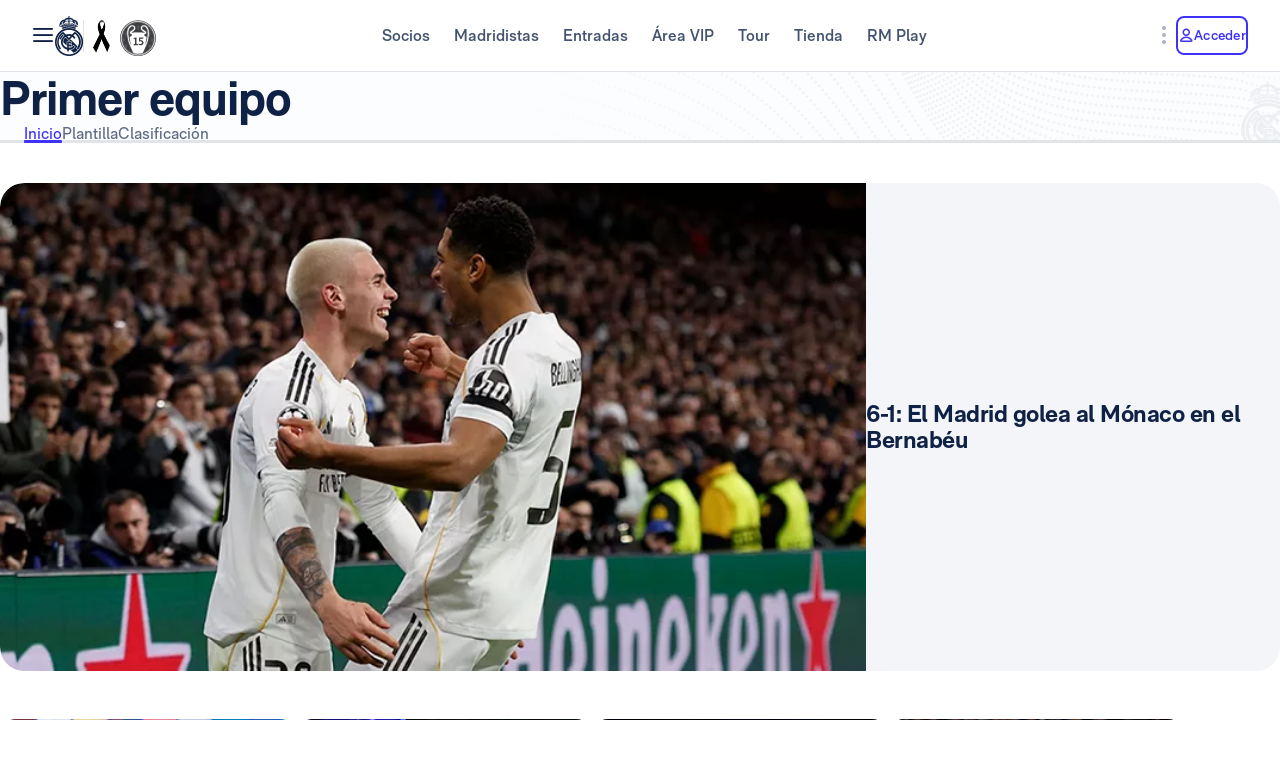

--- FILE ---
content_type: text/html; charset=utf-8
request_url: https://www.realmadrid.com/es-ES/futbol
body_size: 88410
content:
<!DOCTYPE html><html lang="es" dir="ltr" data-critters-container><head>
    <meta charset="utf-8">
    <title>Primer Equipo Masculino de Fútbol | Web Oficial</title>
    <base href="/">
    <meta name="viewport" content="width=device-width, initial-scale=1">
    <link rel="shortcut icon" href="/favicon.ico">
    <link rel="shortcut icon" type="image/svg" href="/favicon.svg">
    <link rel="icon" type="image/png" sizes="16x16" href="/favicon-16x16.png">
    <link rel="icon" type="image/png" sizes="32x32" href="/favicon-32x32.png">
    <link rel="icon" type="image/png" sizes="48x48" href="/favicon-48x48.png">
    <link rel="apple-touch-icon" href="/apple-touch-icon.png">
    <link rel="manifest" href="/manifest.webmanifest">
    <meta name="mobile-web-app-capable" content="yes">
    <meta name="theme-color" content="#ffffff">
    <meta name="application-name" content="Real Madrid CF">
    <link rel="yandex-tableau-widget" href="/yandex-browser-manifest.json">

    <!-- Preload fonts -->
    <link rel="preload" href="/media/RMNeue-Regular.woff2" as="font" type="font/woff2" crossorigin>
    <link rel="preload" href="/media/RMNeue-SemiBold.woff2" as="font" type="font/woff2" crossorigin>
    <link rel="preload" href="/media/RMNeue-Bold.woff2" as="font" type="font/woff2" crossorigin>
    <link rel="preload" href="/media/rm-icons-16.woff2" as="font" type="font/woff2" crossorigin>
    <link rel="preload" href="/media/rm-icons-24.woff2" as="font" type="font/woff2" crossorigin>
    <link rel="preload" href="videojs-css.css" as="style" media="print" onload="this.media='all'">

    <style id="loader-styles">
      .sr-only {
        position: absolute;
        width: 1px;
        height: 1px;
        padding: 0;
        margin: -1px;
        overflow: hidden;
        clip: rect(1px, 1px, 1px, 1px);
        clip-path: inset(50%);
        white-space: nowrap;
        border: 0;
      }

      /* overriding the getFlashPreventionPlugin ap-root movement to avoid flashes */
      body:not(.loaded) app-root {
        display: block !important;
      }

      @keyframes rotate {
        0% {
          transform: rotate(0deg);
        }
        100% {
          transform: rotate(360deg);
        }
      }

      #rm-loader {
        margin-bottom: 100vh;
        display: none;
      }
      #rm-loader .spinner {
        /* transform-origin: 300px 300px; */
        animation-name: rotate;
        animation-duration: 1200ms;
        animation-timing-function: cubic-bezier(0.4, 0, 0.2, 1);
        animation-iteration-count: infinite;
      }

      .div--spinner__background {
        position: fixed;
        top: 0;
        left: 0;
        z-index: 99998;
        width: 100vw;
        height: 100vh;
        user-select: none;
        background-color: rgba(255, 255, 255, 0.75);
        backdrop-filter: blur(30px);
      }

      .div--spinner__wrapper {
        position: absolute;
        top: 50%;
        left: 50%;
        z-index: 99999;
        transform: translate(-50%, -50%);
      }
    </style>
  <style>:root{--rm-animation-fill-mode: both;--rm-animation-delay-ms: .15s;--rm-animation-delay-s: 1s;--rm-animation-duration-ms: .15s;--rm-animation-duration-s: 1s;--rm-transition-duration-ms: .4s;--rm-transition-duration-s: 1s}:root{--rm-color-primary-white: #FFF;--rm-color-primary-light: #DEE5FD;--rm-color-primary-medium: #8FA0F5;--rm-color-primary-default: #3E31FA;--rm-color-primary-dark: #2115AB;--rm-color-primary-bg: #EEF2FD;--rm-color-grayscale-off-white: #FBFDFF;--rm-color-grayscale-bg: #F3F5F8;--rm-color-grayscale-input: #EDEFF2;--rm-color-grayscale-line: #E1E5EA;--rm-color-grayscale-light: #C7CCD6;--rm-color-grayscale-medium: #ACB4C1;--rm-color-grayscale-placehold: #8C95A6;--rm-color-grayscale-body-light: #788398;--rm-color-grayscale-label: #5E6A83;--rm-color-grayscale-hint: #788398;--rm-color-grayscale-body: #43526E;--rm-color-grayscale-dark: #29395A;--rm-color-grayscale-title: #0F2145;--rm-color-grayscale-off-black: #14142B;--rm-color-gradients-01-primary: linear-gradient( 8deg, var(--rm-color-primary-default) 15.1%, var(--rm-color-secondary-default) 100% );--rm-color-gradients-02-dark: linear-gradient( 198deg, var(--rm-color-primary-default) 0%, #2115AB 100% );--rm-color-gradients-03-inverse: linear-gradient( 8deg, var(--rm-color-secondary-default) 15.1%, var(--rm-color-primary-default) 100% );--rm-color-gradients-04-linear-light: linear-gradient( 270deg, #E7E7E7 0%, var(--rm-color-primary-white) 100% );--rm-color-gradients-platinum: linear-gradient(109deg, #636682 0%, #BDBECC 61.13%, #A8AABD 100%);--rm-color-gradients-gold: linear-gradient( 62.54deg, #BCA48F 42.67%, rgb(234 199 169 / 76%) 89.87% ), #BCA48F;--rm-color-gradients-gold-dark: linear-gradient( 62.54deg, #AB6C02 42.67%, rgb(183 118 0 / 66%) 89.87% );--rm-color-secondary-bg: #EDEBFA;--rm-color-secondary-light: #E6DDFF;--rm-color-secondary-darkmode: #A991EC;--rm-color-secondary-default: #8760F6;--rm-color-secondary-dark: #3F18B0;--rm-color-tertiary-light: #FFDF9A;--rm-color-tertiary-medium: #F2BE4E;--rm-color-premium-default: #947138;--rm-color-premium-dark: #4A4741;--rm-color-premium-light: #FFF5E0;--rm-color-premium-bg: #FFD48F;--rm-color-error-light: #FFF1F6;--rm-color-error-bg: #FCE3EC;--rm-color-error-darkmode: #FA9ABC;--rm-color-error-default: #CA024F;--rm-color-error-dark: #9E0038;--rm-color-success-light: #F1F9EA;--rm-color-success-bg: #E0F2D1;--rm-color-success-darkmode: #A2D98C;--rm-color-success-default: #3D923D;--rm-color-success-dark: #026C02;--rm-color-warning-light: #FFF8E9;--rm-color-warning-bg: #FEEDC8;--rm-color-warning-darkmode: #FFDF9A;--rm-color-warning-default: #EAAC30;--rm-color-warning-dark: #946300;--rm-color-overlay-downward-lighten: linear-gradient(180deg, #FFFFFFBF 0%, #FFF0 100%);--rm-color-overlay-upward-lighten: linear-gradient(180deg, #FFF0 0%, #FFFFFFBF 100%);--rm-color-overlay-downward-darken: linear-gradient(180deg, #000000BF 0%, #0000 100%);--rm-color-overlay-upward-darken: linear-gradient(180deg, #0000 0%, #000000BF 100%);--rm-color-transparent-dark-overlay-95: #14142BF2;--rm-color-transparent-dark-overlay-75: #14142BBF;--rm-color-transparent-dark-overlay-65: #14142BA6;--rm-color-transparent-dark-overlay-40: #14142B66;--rm-color-transparent-dark-overlay-25: #14142B40;--rm-color-transparent-dark-overlay-10: #14142B1A;--rm-color-transparent-light-overlay-95: #EFF0F6F2;--rm-color-transparent-light-overlay-75: #EFF0F6BF;--rm-color-transparent-light-overlay-65: #EFF0F6A6;--rm-color-transparent-light-overlay-40: #EFF0F666;--rm-color-transparent-light-overlay-25: #EFF0F640;--rm-color-transparent-light-overlay-10: #EFF0F61A;--rm-color-sky-100: #E5EBFE;--rm-color-sky-300: #7897FF;--rm-color-primary-shadow: rgb(84 77 183 / 78%);--rm-color-primary-active-outline: rgb(239 240 246 / 40%);--rm-color-secondary-background-hover: rgb(235 236 255 / 50.2%);--rm-button-primary-color: var(--rm-color-white);--rm-button-primary-background-color: var(--rm-color-primary-default);--rm-button-primary-background-image: var(--rm-color-gradients-01-primary);--rm-button-primary-shadow-hover: 0 1rem 3rem -1rem var(--rm-color-primary-shadow);--rm-button-primary-background-image-focus: var(--rm-color-gradients-02-dark);--rm-button-primary-shadow-focus: 0 1rem 3rem -1rem var(--rm-color-primary-shadow);--rm-button-primary-outline-color-active: var(--rm-color-primary-default);--rm-button-secondary-color: var(--rm-color-primary-default);--rm-button-secondary-background-color: var(--rm-color-primary-white);--rm-button-secondary-border-color: var(--rm-color-primary-default);--rm-button-secondary-background-color-hover: var(--rm-color-secondary-background-hover);--rm-button-secondary-color-focus: var(--rm-color-primary-dark);--rm-button-secondary-background-color-focus: var(--rm-color-secondary-background-hover);--rm-button-secondary-border-color-focus: var(--rm-color-primary-dark);--rm-button-secondary-color-active: var(--rm-color-primary-dark);--rm-button-secondary-border-color-active: var(--rm-color-primary-dark);--rm-button-secondary-outline-color-active: var(--rm-color-primary-dark);--rm-button-subtle-color: var(--rm-color-primary-default);--rm-button-subtle-background-color: var(--rm-color-primary-white);--rm-button-subtle-border-color: var(--rm-color-grayscale-line);--rm-button-subtle-color-hover: var(--rm-color-primary-default);--rm-button-subtle-background-color-hover: var(--rm-color-primary-white);--rm-button-subtle-border-color-hover: var(--rm-color-primary-default);--rm-button-subtle-color-focus: var(--rm-color-primary-dark);--rm-button-subtle-background-color-focus: var(--rm-color-primary-white);--rm-button-subtle-border-color-focus: var(--rm-color-primary-dark);--rm-button-subtle-color-active: var(--rm-color-primary-dark);--rm-button-subtle-background-color-active: var(--rm-color-primary-white);--rm-button-subtle-border-color-active: var(--rm-color-grayscale-line);--rm-button-subtle-outline-color-active: var(--rm-color-primary-default);--rm-button-danger-color: var(--rm-color-error-default);--rm-button-danger-background-color: var(--rm-color-primary-white);--rm-button-danger-border-color: var(--rm-color-grayscale-line);--rm-button-danger-color-hover: var(--rm-color-error-default);--rm-button-danger-background-color-hover: var(--rm-color-primary-white);--rm-button-danger-border-color-hover: var(--rm-color-error-default);--rm-button-danger-color-focus: var(--rm-color-error-dark);--rm-button-danger-background-color-focus: var(--rm-color-primary-white);--rm-button-danger-border-color-focus: var(--rm-color-error-dark);--rm-button-danger-color-active: var(--rm-color-error-dark);--rm-button-danger-background-color-active: var(--rm-color-primary-white);--rm-button-danger-border-color-active: var(--rm-color-grayscale-line);--rm-button-danger-outline-color-active: var(--rm-color-error-default);--rm-button-link-color: var(--rm-color-grayscale-body-light);--rm-button-link-color-hover: var(--rm-color-primary-default);--rm-button-link-color-active: var(--rm-color-primary-default);--rm-button-link-background-active: var(--rm-color-primary-light);--rm-button-link-color-focus: var(--rm-color-primary-dark);--rm-button-text-color: var(--rm-color-primary-default);--rm-button-text-color-hover: var(--rm-color-primary-default);--rm-button-text-background-focus: var(--rm-color-primary-light);--rm-button-text-color-focus: var(--rm-color-primary-dark);--rm-button-text-color-active: var(--rm-color-primary-default);--rm-button-text-outline-color-active: var(--rm-color-primary-default);--rm-button-premium-light-color: var(--rm-color-premium-default);--rm-button-premium-light-color-hover: var(--rm-color-premium-default);--rm-button-premium-light-background-focus: var(--rm-color-premium-light);--rm-button-premium-light-color-focus: var(--rm-color-premium-dark);--rm-button-premium-light-color-active: var(--rm-color-premium-dark);--rm-button-premium-light-outline-color-active: transparent;--rm-button-premium-dark-color: var(--rm-color-premium-bg);--rm-button-premium-dark-color-hover: var(--rm-color-premium-bg);--rm-button-premium-dark-background-focus: var(--rm-color-premium-dark);--rm-button-premium-dark-color-focus: var(--rm-color-premium-light);--rm-button-premium-dark-color-active: var(--rm-color-premium-light);--rm-button-premium-dark-outline-color-active: transparent;--rm-chip-color: var(--rm-color-grayscale-body);--rm-chip-background-color: var(--rm-color-white);--rm-chip-border-color: var(--rm-color-primary-light);--rm-chip-color-hover: var(--rm-color-grayscale-body);--rm-chip-background-hover: var(--rm-color-primary-bg);--rm-chip-border-color-hover: var(--rm-color-primary-light);--rm-chip-color-focus: var(--rm-color-primary-default);--rm-chip-background-focus: var(--rm-color-primary-bg);--rm-chip-border-color-focus: var(--rm-color-primary-default);--rm-chip-color-active: var(--rm-color-primary-default);--rm-chip-background-active: var(--rm-color-primary-bg);--rm-chip-border-color-active: var(--rm-color-primary-default);--rm-text-color: var(--rm-color-grayscale-off-black);--rm-input-message-error: var(--rm-color-error-default);--rm-color-white: #FFF;--rm-color-black: #000}:root{--rm-font-family-default: RMNeue, arial, helvetica;--rm-base-font: 1rem;--rm-line-height-base: 1.5;--rm-letter-spacing: -.0625rem;--rm-letter-spacing-small: .0469rem;--rm-letter-spacing-x-small: .0156rem;--rm-font-weight-light: 300;--rm-font-weight-base: 400;--rm-font-weight-medium: 500;--rm-font-weight-semi-bold: 600;--rm-font-weight-bold: 700;--rm-typo-display-bold-font-weight: var(--rm-font-weight-bold);--rm-typo-display-normal-font-weight: var(--rm-font-weight-base);--rm-typo-display-d1-huge-font-size: 7rem;--rm-typo-display-d1-huge-line-height: 1.1;--rm-typo-display-d1-huge-letter-spacing: -1px;--rm-typo-display-d2-large-font-size: 5.5rem;--rm-typo-display-d2-large-line-height: 1.1;--rm-typo-display-d2-large-letter-spacing: -1px;--rm-typo-display-d3-medium-font-size: 4.5rem;--rm-typo-display-d3-medium-line-height: 1;--rm-typo-display-d3-medium-letter-spacing: -1px;--rm-typo-display-d4-small-font-size: 3.5rem;--rm-typo-display-d4-small-line-height: 1;--rm-typo-display-d4-small-letter-spacing: -1px;--rm-typo-heading-bold-font-weight: var(--rm-font-weight-bold);--rm-typo-heading-normal-font-weight: var(--rm-font-weight-base);--rm-typo-heading-h1-large-font-size: 3rem;--rm-typo-heading-h1-large-line-height: 1.1;--rm-typo-heading-h1-large-letter-spacing: -1px;--rm-typo-heading-h2-large-font-size: 2.5rem;--rm-typo-heading-h2-large-line-height: 1.1;--rm-typo-heading-h2-large-letter-spacing: -1px;--rm-typo-heading-h3-medium-font-size: 2rem;--rm-typo-heading-h3-medium-line-height: 1.1;--rm-typo-heading-h3-medium-letter-spacing: -.5px;--rm-typo-heading-h4-small-font-size: 1.5rem;--rm-typo-heading-h4-small-line-height: 1.1;--rm-typo-heading-h4-small-letter-spacing: -.5px;--rm-typo-heading-h5-x-small-font-size: 1.25rem;--rm-typo-heading-h5-x-small-line-height: 1.2;--rm-typo-heading-h5-x-small-letter-spacing: -.5px;--rm-typo-body-xl-font-size: 2rem;--rm-typo-body-font-weight: var(--rm-font-weight-base);--rm-typo-body-large-font-size: 1.25rem;--rm-typo-body-large-line-height: 1.6;--rm-typo-body-large-letter-spacing: 0;--rm-typo-body-medium-font-size: 1.125rem;--rm-typo-body-medium-line-height: 1.3;--rm-typo-body-medium-letter-spacing: 0;--rm-typo-body-small-font-size: 1rem;--rm-typo-body-small-line-height: 1.2;--rm-typo-body-small-letter-spacing: 0;--rm-typo-body-x-small-font-size: .875rem;--rm-typo-body-x-small-line-height: 1.2;--rm-typo-body-x-small-letter-spacing: 0;--rm-typo-body-xs-small-font-size: .75rem;--rm-typo-body-xs-small-line-height: 1.3;--rm-typo-body-xs-small-letter-spacing: 0;--rm-typo-body-tiny-font-size: .625rem;--rm-typo-body-tiny-line-height: 1.2;--rm-typo-body-tiny-letter-spacing: 0;--rm-typo-link-font-weight: var(--rm-font-weight-semi-bold);--rm-typo-link-xxl-font-size: 2.25rem;--rm-typo-link-xxl-line-height: 1;--rm-typo-link-xxl-letter-spacing: .75px;--rm-typo-link-xl-font-size: 2rem;--rm-typo-link-xl-line-height: .8;--rm-typo-link-xl-letter-spacing: .75px;--rm-typo-link-huge-font-size: 1.25rem;--rm-typo-link-huge-line-height: 1.6;--rm-typo-link-huge-letter-spacing: .75px;--rm-typo-link-large-font-size: 1.125rem;--rm-typo-link-large-line-height: 1.6;--rm-typo-link-large-letter-spacing: .75px;--rm-typo-link-medium-font-size: 1.125rem;--rm-typo-link-medium-line-height: 1.3;--rm-typo-link-medium-letter-spacing: .75px;--rm-typo-link-small-font-size: 1rem;--rm-typo-link-small-line-height: 1.2;--rm-typo-link-small-letter-spacing: 0;--rm-typo-link-x-small-font-size: .875rem;--rm-typo-link-x-small-line-height: 1.2;--rm-typo-link-x-small-letter-spacing: .75px;--rm-typo-link-xs-small-font-size: .75rem;--rm-typo-link-xs-small-line-height: 1.3;--rm-typo-link-xs-small-letter-spacing: 0;--rm-typo-link-underline-font-weight: var(--rm-font-weight-semi-bold);--rm-typo-link-underline-large-font-size: 1.25rem;--rm-typo-link-underline-large-line-height: 1.6;--rm-typo-link-underline-large-letter-spacing: .75;--rm-typo-link-underline-medium-font-size: 1.125rem;--rm-typo-link-underline-medium-line-height: 1.3;--rm-typo-link-underline-medium-letter-spacing: 0;--rm-typo-link-underline-small-font-size: 1rem;--rm-typo-link-underline-small-line-height: 1.2;--rm-typo-link-underline-small-letter-spacing: 0;--rm-typo-link-underline-x-small-font-size: .875rem;--rm-typo-link-underline-x-small-line-height: 1.2;--rm-typo-link-underline-x-small-letter-spacing: 0;--rm-typo-link-underline-xs-small-font-size: .75rem;--rm-typo-link-underline-xs-small-line-height: 1.3;--rm-typo-link-underline-xs-small-letter-spacing: 0;--rm-typo-link-underline-tiny-font-size: .625rem;--rm-typo-link-underline-tiny-line-height: 1.2;--rm-typo-link-underline-tiny-letter-spacing: 0;--rm-typo-caption-font-weight: var(--rm-font-weight-base);--rm-typo-caption-small-font-size: .8125rem;--rm-typo-caption-small-line-height: 1.4;--rm-typo-caption-small-letter-spacing: 0}:root{--rm-checkbox-white: var(--rm-color-white);--rm-checkbox-dark: var(--rm-color-grayscale-off-black);--rm-checkbox-primary: var(--rm-color-primary-default);--rm-checkbox-border-radius-large: .5rem;--rm-checkbox-border-radius-small: .375rem;--rm-checkbox-height-large: 2rem;--rm-checkbox-height-small: 1.25rem;--rm-input-height-x-small: 2.875rem;--rm-input-height-small: 3rem;--rm-input-height-medium: 3.5rem;--rm-input-height-large: 4rem;--rm-input-height-xl: 6rem;--rm-input-padding-y-large: 1.375rem;--rm-input-padding-x: 1.125rem;--rm-input-padding-xl: 1.5rem;--rm-input-color-text: var(--rm-color-grayscale-label);--rm-input-color-text-active: var(--rm-color-grayscale-off-black);--rm-input-height-error: 2.25rem;--rm-input-background-color-initial: var(--rm-color-grayscale-input);--rm-input-background-color: var(--rm-color-white);--rm-input-caret-color: var(--rm-color-primary-default);--rm-input-border-width: 2px;--rm-input-border-radius-x-small: .75rem;--rm-input-border-radius-small: .75rem;--rm-input-border-radius-medium: .75rem;--rm-input-border-radius-large: .75rem;--rm-input-border-radius-xl: 1rem;--rm-input-hint-color: var(--rm-color-grayscale-hint);--rm-input-icons: var(--rm-color-grayscale-placehold);--rm-button-transition-duration: var(--rm-transition-duration-ms);--rm-button-font-size-x-small: var(--rm-typo-link-x-small-font-size);--rm-button-font-size-small: var(--rm-typo-link-small-font-size);--rm-button-font-size-medium: var(--rm-typo-link-medium-font-size);--rm-button-font-size-large: var(--rm-typo-link-large-font-size);--rm-button-font-size-huge: var(--rm-typo-link-huge-font-size);--rm-button-font-size-xl: var(--rm-typo-link-xl-font-size);--rm-button-font-size-xxl: var(--rm-typo-link-xxl-font-size);--rm-button-height-x-small: 2.857em;--rm-button-height-small: 3em;--rm-button-height-medium: 3.111em;--rm-button-height-large: 3.556em;--rm-button-height-huge: 3.6em;--rm-button-height-xl: 6rem;--rm-button-height-xxl: 6.5rem;--rm-button-border-radius-x-small: .571em;--rm-button-border-radius-small: .75em;--rm-button-border-radius-medium: .667em;--rm-button-border-radius-large: .889em;--rm-button-border-radius-huge: .8em;--rm-button-border-radius-xl: .5em;--rm-button-border-radius-xxl: .8em;--rm-button-padding-x-small: .643em 1.143em;--rm-button-padding-inline-x-small: .643em;--rm-button-padding-small: .75em 1.25em;--rm-button-padding-inline-small: 1.25em;--rm-button-padding-medium: .667em 1.333em;--rm-button-padding-inline-medium: 1.333em;--rm-button-padding-large: .889em 1.778em;--rm-button-padding-inline-large: 1.778em;--rm-button-padding-huge: .8em 1.6em;--rm-button-padding-inline-huge: 1.6em;--rm-button-padding-xl: 1em 2em;--rm-button-padding-inline-xl: 2rem;--rm-button-padding-xxl: 1em 1em;--rm-button-padding-inline-xxl: 2.5rem;--rm-button-font-weight: var(--rm-typo-link-font-weight);--rm-button-line-height-x-small: var(--rm-typo-link-x-small-line-height);--rm-button-line-height-small: var(--rm-typo-link-small-line-height);--rm-button-line-height-medium: var(--rm-typo-link-medium-line-height);--rm-button-line-height-large: var(--rm-typo-link-large-line-height);--rm-button-line-height-huge: var(--rm-typo-link-huge-line-height);--rm-button-line-height-xl: var(--rm-typo-link-xl-line-height);--rm-button-line-height-xxl: var(--rm-typo-link-xxl-line-height);--rm-button-letter-spacing: var(--rm-letter-spacing-small);--rm-button-letter-spacing-x-small: var(--rm-letter-spacing-x-small);--rm-pill-height-x-small: 40px;--rm-pill-height-medium: 56px;--rm-pill-border-radius-x-small: .5rem;--rm-pill-border-radius-medium: .75rem;--rm-pill-padding-x-small: .563rem 1rem;--rm-pill-padding-inline-x-small: .563rem;--rm-pill-padding-medium: .75rem 1.5rem;--rm-pill-padding-inline-medium: 1.5rem;--rm-pill-font-size-x-small: var(--rm-typo-link-x-small-font-size);--rm-pill-font-size-small: var(--rm-typo-link-small-font-size);--rm-pill-font-size-medium: var(--rm-typo-link-medium-font-size);--rm-pill-font-weight: var(--rm-typo-link-font-weight);--rm-pill-line-height-x-small: var(--rm-typo-link-x-small-line-height);--rm-pill-line-height-medium: var(--rm-typo-link-medium-line-height);--rm-pill-letter-spacing: var(--rm-letter-spacing-small);--rm-pill-letter-spacing-x-small: var(--rm-letter-spacing-x-small);--rm-chip-height-small: 2rem;--rm-chip-height-medium: 2.5rem;--rm-chip-border-radius-small: 1rem;--rm-chip-border-radius-medium: 1.5rem;--rm-chip-padding: .3125rem 1.25rem;--rm-chip-padding-inline: .5rem;--rm-chip-font-size: var(--rm-typo-link-x-small-font-size);--rm-chip-font-weight: var(--rm-typo-body-font-weight);--rm-chip-line-height: var(--rm-typo-link-x-small-line-height);--rm-chip-letter-spacing: var(--rm-letter-spacing-small);--rm-disabled-opacity: .5;--rm-disabled-filter: grayscale(100%)}:root{--rm-scroll-modal-width: calc(100% - 1px) ;--rm-scroll-modal-width-tablet: calc(100% - 1px) ;--rm-scroll-modal-width-laptop: calc(100% - 1px) ;--rm-scroll-modal-height: calc(100% - 5.625rem) ;--rm-scroll-modal-height-tablet: calc(100% - 5.625rem) ;--rm-scroll-modal-height-laptop: calc(100% - 3.875rem) ;--rm-scroll-modal-before-width: calc(100% + 1px) ;--rm-scroll-modal-before-height: 2.5rem;--rm-scroll-modal-after-width: calc(100% + 1px) ;--rm-scroll-modal-after-height: 2.5rem;--rm-scroll-modal-top: -1px;--rm-scroll-modal-bottom: -1px;--rm-scroll-modal-before-background: linear-gradient( var(--rm-color-primary-white), rgb(255 255 255 / 10%) );--rm-scroll-modal-after-background: linear-gradient( rgb(255 255 255 / 10%), var(--rm-color-primary-white) );--rm-scroll-modal-content-padding: 1.875rem .25rem 1.875rem 0;--rm-scroll-modal-content-margin: 0;--rm-modal-max-height-mobile: calc(100vh - 1.5rem) ;--rm-modal-max-height-tablet: calc(100vh - 8rem) ;--rm-modal-max-height-laptop: calc(100vh - 8rem) ;--max-width: 37.5rem;--rm-modal-min-height-mobile: 36rem;--rm-modal-min-height-laptop: 40rem}:root{--rm-sm-padding: .3125rem;--rm-md-padding: .625rem;--rm-lg-padding: .9375rem}*{box-sizing:border-box}html{-webkit-text-size-adjust:100%;text-size-adjust:100%}body{margin:0}main{display:block}hr{box-sizing:content-box;height:0;overflow:visible}a{cursor:pointer;background-color:transparent}img{border-style:none}button{margin:0;font-family:inherit;font-size:100%;line-height:inherit}button{overflow:visible}button{text-transform:none}button,[type=button]{appearance:button}button::-moz-focus-inner,[type=button]::-moz-focus-inner{padding:0;border-style:none}button:-moz-focusring,[type=button]:-moz-focusring{outline:1px dotted ButtonText}@font-face{font-family:RMNeue;font-style:normal;font-weight:800;src:url("./media/RMNeue-Black.woff2") format("woff2"),url("./media/RMNeue-Black.woff") format("woff");font-display:swap}@font-face{font-family:RMNeue;font-style:italic;font-weight:800;src:url("./media/RMNeue-BlackItalic.woff2") format("woff2"),url("./media/RMNeue-BlackItalic.woff") format("woff");font-display:swap}@font-face{font-family:RMNeue;font-style:normal;font-weight:700;src:url("./media/RMNeue-Bold.woff2") format("woff2"),url("./media/RMNeue-Bold.woff") format("woff");font-display:swap}@font-face{font-family:RMNeue;font-style:italic;font-weight:700;src:url("./media/RMNeue-BoldItalic.woff2") format("woff2"),url("./media/RMNeue-BoldItalic.woff") format("woff");font-display:swap}@font-face{font-family:RMNeue;font-style:normal;font-weight:600;src:url("./media/RMNeue-SemiBold.woff2") format("woff2"),url("./media/RMNeue-SemiBold.woff") format("woff");font-display:swap}@font-face{font-family:RMNeue;font-style:italic;font-weight:600;src:url("./media/RMNeue-SemiBoldItalic.woff2") format("woff2"),url("./media/RMNeue-SemiBoldItalic.woff") format("woff");font-display:swap}@font-face{font-family:RMNeue;font-style:normal;font-weight:400;src:url("./media/RMNeue-Regular.woff2") format("woff2"),url("./media/RMNeue-Regular.woff") format("woff");font-display:swap}@font-face{font-family:RMNeue;font-style:normal;font-weight:300;src:url("./media/RMNeue-Light.woff2") format("woff2"),url("./media/RMNeue-Light.woff") format("woff");font-display:swap}@font-face{font-family:RMNeue;font-style:italic;font-weight:300;src:url("./media/RMNeue-LightItalic.woff2") format("woff2"),url("./media/RMNeue-LightItalic.woff") format("woff");font-display:swap}body{font-family:var(--rm-font-family-default);font-size:1rem;font-weight:var(--rm-font-weight-base);line-height:1.5;color:var(--rm-color-grayscale-off-black)}@font-face{font-family:rm-icons-16;src:url("./media/rm-icons-16.woff2") format("woff2"),url("./media/rm-icons-16.woff") format("woff");font-display:swap}.rm-icon--16{display:inline-block;font-family:rm-icons-16,monospace!important;font-size:var(--rm-icon-font-size);font-style:normal;font-weight:400!important;font-variant:normal;line-height:1;text-align:center;text-transform:none;vertical-align:middle;-webkit-font-smoothing:antialiased;-moz-osx-font-smoothing:grayscale}.rm-icon--16:before{display:inline-block;width:1em;height:1em;line-height:1em}@font-face{font-family:rm-icons-24;src:url("./media/rm-icons-24.woff2") format("woff2"),url("./media/rm-icons-24.woff") format("woff");font-display:swap}.rm-icon--24{display:inline-block;font-family:rm-icons-24,monospace!important;font-size:var(--rm-icon-font-size);font-style:normal;font-weight:400!important;font-variant:normal;line-height:1;text-align:center;text-transform:none;vertical-align:middle;-webkit-font-smoothing:antialiased;-moz-osx-font-smoothing:grayscale}.rm-icon--24:before{display:inline-block;width:1em;height:1em;line-height:1em}@font-face{font-family:rm-icons-40;src:url("./media/rm-icons-40.woff2") format("woff2"),url("./media/rm-icons-40.woff") format("woff");font-display:swap}.rm-icon--40{display:inline-block;font-family:rm-icons-40,monospace!important;font-size:var(--rm-icon-font-size);font-style:normal;font-weight:400!important;font-variant:normal;line-height:1;text-align:center;text-transform:none;vertical-align:middle;-webkit-font-smoothing:antialiased;-moz-osx-font-smoothing:grayscale}.rm-icon--40:before{display:inline-block;width:1em;height:1em;line-height:1em}.rm-icon--16{--rm-icon-font-size: 1rem}.rm-icon--24{--rm-icon-font-size: 1.5rem}.rm-icon--40{--rm-icon-font-size: 2.5rem}.rm-icon--16.rm-icon--profile:before{content:"\f10f"}.rm-icon--16.rm-icon--location:before{content:"\f11f"}.rm-icon--16.rm-icon--lang:before{content:"\f124"}.rm-icon--16.rm-icon--dots-v:before{content:"\f130"}.rm-icon--16.rm-icon--device-desktop:before{content:"\f133"}.rm-icon--16.rm-icon--chevron-up:before{content:"\f13a"}.rm-icon--16.rm-icon--chevron-right:before{content:"\f13b"}.rm-icon--16.rm-icon--chevron-down:before{content:"\f13d"}.rm-icon--16.rm-icon--calendar:before{content:"\f13f"}.rm-icon--16.rm-icon--arrow-right:before{content:"\f146"}.rm-icon--24.rm-icon--youtube:before{content:"\f101"}.rm-icon--24.rm-icon--x:before{content:"\f102"}.rm-icon--24.rm-icon--twitch:before{content:"\f105"}.rm-icon--24.rm-icon--tiktok:before{content:"\f108"}.rm-icon--24.rm-icon--snap:before{content:"\f10a"}.rm-icon--24.rm-icon--onefootball:before{content:"\f115"}.rm-icon--24.rm-icon--menu:before{content:"\f119"}.rm-icon--24.rm-icon--instagram:before{content:"\f125"}.rm-icon--24.rm-icon--facebook:before{content:"\f12a"}.rm-icon--24.rm-icon--dots-v:before{content:"\f130"}.rm-icon--24.rm-icon--chevron-right:before{content:"\f13b"}.rm-icon--40.rm-icon--rm-logo:before{content:"\f10e"}@font-face{font-family:RMNeue;font-style:normal;font-weight:400;src:url(/media/RMNeue-Regular.woff2) format("woff2");font-display:swap}@font-face{font-family:RMNeue;font-style:normal;font-weight:600;src:url(/media/RMNeue-SemiBold.woff2) format("woff2");font-display:swap}@font-face{font-family:RMNeue;font-style:normal;font-weight:700;src:url(/media/RMNeue-Bold.woff2) format("woff2");font-display:swap}@font-face{font-family:rm-icons-16;src:url(/media/rm-icons-16.woff2) format("woff2");font-display:swap}@font-face{font-family:rm-icons-24;src:url(/media/rm-icons-24.woff2) format("woff2");font-display:swap}:root{--rm-bp-tablet-sm: 48rem}
</style><link rel="stylesheet" href="styles-HTGXXLNS.css" media="print" onload="this.media='all'"><noscript><link rel="stylesheet" href="styles-HTGXXLNS.css"></noscript><link rel="modulepreload" href="chunk-4RW6UHFQ.js"><link rel="modulepreload" href="chunk-UKA3LGLL.js"><link rel="modulepreload" href="chunk-OEMFCH6J.js"><link rel="modulepreload" href="chunk-JL6KFJ3S.js"><link rel="modulepreload" href="chunk-EGS7QJFP.js"><link rel="modulepreload" href="chunk-VOLPFCF6.js"><link rel="modulepreload" href="chunk-V654TUZY.js"><link rel="modulepreload" href="chunk-DQ3UPTKC.js"><link rel="modulepreload" href="chunk-ZUM6JOES.js"><link rel="modulepreload" href="chunk-PTSE5T7Y.js"><link rel="modulepreload" href="chunk-OVOSUUDK.js"><link rel="modulepreload" href="chunk-CWTPBX7D.js"><style ng-app-id="ng">[_nghost-ng-c1026985494]{display:block}</style><style ng-app-id="ng">body{overflow-x:hidden}.rm-web__footer{min-height:200px}.rm-web__sticky{position:sticky;top:0;z-index:60}.rm-web__main{position:relative;flex-grow:1}.rm-web__container{width:100%;max-width:105rem;padding-inline:1.5rem;margin-inline:auto}@media only screen and (min-width: 52.1875rem){.rm-web__container{padding-inline:5.5625rem}}.rm-web__hr{max-width:calc(100vw - 3rem);margin:0 auto;border-color:var(--rm-color-grayscale-line);border-width:0 0 1px}@media only screen and (min-width: 52.1875rem){.rm-web__hr{max-width:calc(100vw - 11.125rem)}}.rm-web__games{overflow:hidden}.rm-web-module__header{display:flex;align-items:flex-end;justify-content:space-between;margin-block:2.5rem 1.5rem}@media only screen and (min-width: 37.5rem){.rm-web-module__header{margin-block:3rem 2rem}}.rm-web-module__header--news{margin-block:1rem .5rem}@media only screen and (min-width: 37.5rem){.rm-web-module__header--news{margin-block:1rem 2rem}}.rm-web-module__header--news .rm-web-module__title{font-size:var(--rm-typo-heading-h2-large-font-size);font-weight:var(--rm-typo-heading-bold-font-weight);line-height:var(--rm-typo-heading-h2-large-line-height);letter-spacing:var(--rm-typo-heading-h2-large-letter-spacing);margin-block:0;color:var(--rm-color-grayscale-title)}.rm-web-module__title{font-size:var(--rm-typo-heading-h3-medium-font-size);font-weight:var(--rm-typo-heading-bold-font-weight);line-height:var(--rm-typo-heading-h3-medium-line-height);letter-spacing:var(--rm-typo-heading-h3-medium-letter-spacing);margin-block:0;color:var(--rm-color-grayscale-title)}@media only screen and (min-width: 37.5rem){.rm-web-module__title{font-size:var(--rm-typo-heading-h2-large-font-size);font-weight:var(--rm-typo-heading-bold-font-weight);line-height:var(--rm-typo-heading-h2-large-line-height);letter-spacing:var(--rm-typo-heading-h2-large-letter-spacing)}}.rm-web-module__subtitle{font-size:var(--rm-typo-heading-h4-small-font-size);font-weight:var(--rm-typo-heading-bold-font-weight);line-height:var(--rm-typo-heading-h4-small-line-height);letter-spacing:var(--rm-typo-heading-h4-small-letter-spacing);width:100%;margin-block:0;color:var(--rm-color-grayscale-title)}@media only screen and (min-width: 37.5rem){.rm-web-module__subtitle{font-size:var(--rm-typo-heading-h3-medium-font-size);font-weight:var(--rm-typo-heading-bold-font-weight);line-height:var(--rm-typo-heading-h3-medium-line-height);letter-spacing:var(--rm-typo-heading-h3-medium-letter-spacing)}}.rm-web-module__subtitle:not(:first-child){padding-block-start:2rem}@media only screen and (min-width: 37.5rem){.rm-web-module__subtitle:not(:first-child){padding-block-start:2.5rem}}.rm-web-module__main--notitle{margin-block-start:1.5rem}@media only screen and (min-width: 37.5rem){.rm-web-module__main--notitle{margin-block-start:2.5rem}}.rm-web-module__main--news{margin-block-start:.5rem}@media only screen and (min-width: 37.5rem){.rm-web-module__main--news{margin-block-start:2rem}}.rm-web-module__actions{display:flex;align-items:center}.rm-web-module__more{display:inline-flex;align-items:center;justify-content:center;text-decoration:none;cursor:pointer;-webkit-user-select:none;user-select:none;padding:0;font-weight:var(--rm-button-font-weight);color:var(--rm-button-primary-color, #fff);letter-spacing:var(--rm-button-letter-spacing);background-color:transparent;border:2px solid;outline:2px solid transparent;outline-offset:5px;transition:color var(--rm-button-transition-duration) ease-in-out,background var(--rm-button-transition-duration) ease-in-out,outline-color var(--rm-button-transition-duration) ease-in-out,outline-offset var(--rm-animation-duration-ms) ease-in-out,border-color var(--rm-button-transition-duration) ease-in-out,box-shadow var(--rm-button-transition-duration) ease-in-out,opacity var(--rm-button-transition-duration) ease-in-out,filter var(--rm-button-transition-duration) ease-in-out;color:var(--rm-button-link-color);letter-spacing:var(--rm-typo-link-small-letter-spacing);border:0;min-height:var(--rm-button-height-x-small);padding-inline:var(--rm-button-padding-inline-x-small);font-size:var(--rm-button-font-size-x-small);line-height:var(--rm-button-line-height-size-x-small);letter-spacing:var(--rm-button-letter-spacing-x-small);border-radius:var(--rm-button-border-radius-x-small);gap:.625rem;margin-inline-end:calc(var(--rm-button-padding-inline-x-small) * -1);color:var(--rm-color-primary-default)}.rm-web-module__more .icon,.rm-web-module__more .rm-icon{flex-shrink:0}.rm-web-module__more:active{outline-offset:2px}.rm-web-module__more .icon--loading,.rm-web-module__more .rm-icon--loading{animation:spin 1s infinite linear}@keyframes spin{0%{transform:rotate(0)}to{transform:rotate(360deg)}}.rm-web-module__more:hover{color:var(--rm-button-link-color-hover)}.rm-web-module__more:hover span:not(.icon,.rm-icon){text-decoration:underline}.rm-web-module__more:focus,.rm-web-module__more:focus-visible{color:var(--rm-button-link-color-focus)}.rm-web-module__more:active{color:var(--rm-button-link-color-active);background-color:var(--rm-button-link-background-active)}.rm-web-module__more .rm-icon{color:var(--rm-color-grayscale-placehold)}@media only screen and (max-width: 52.125rem){.rm-web-module__more span:not(.rm-icon){display:none}}
</style><style ng-app-id="ng">.modal-content[_ngcontent-ng-c1594905931]{display:flex;flex-direction:column;overflow:hidden}.modal-content__container[_ngcontent-ng-c1594905931]{position:relative;display:flex;flex-direction:column;flex-grow:1;overflow:hidden}.modal-content__container[_ngcontent-ng-c1594905931]:before, .modal-content__container[_ngcontent-ng-c1594905931]:after{position:absolute;width:var(--rm-scroll-modal-before-width);height:var(--rm-scroll-modal-before-height);pointer-events:none;content:""}.modal-content__container[_ngcontent-ng-c1594905931]:before{top:var(--rm-scroll-modal-top);background:var(--rm-scroll-modal-before-background)}.modal-content__container[_ngcontent-ng-c1594905931]:after{bottom:var(--rm-scroll-modal-bottom);background:var(--rm-scroll-modal-after-background)}.modal-content__scroll[_ngcontent-ng-c1594905931]{scrollbar-width:thin;scrollbar-color:var(--rm-color-grayscale-light) transparent;padding:var(--rm-scroll-modal-content-padding);margin:var(--rm-scroll-modal-content-margin);overflow-y:auto;flex-grow:1}.modal-content__scroll[_ngcontent-ng-c1594905931]::-webkit-scrollbar{width:.35rem;height:.35rem}.modal-content__scroll[_ngcontent-ng-c1594905931]::-webkit-scrollbar-track{background:transparent}.modal-content__scroll[_ngcontent-ng-c1594905931]   [_ngcontent-ng-c1594905931]::-webkit-scrollbar-track-piece{background:transparent}.modal-content__scroll[_ngcontent-ng-c1594905931]::-webkit-scrollbar-thumb{background-color:var(--rm-color-grayscale-light);border:3px solid transparent;border-radius:1.75rem}@media (min-width: 769px){.modal-content__scroll[_ngcontent-ng-c1594905931]{max-height:max(50vh,24rem)}}.modal-content__title[_ngcontent-ng-c1594905931]{font-size:var(--rm-typo-heading-h3-medium-font-size);font-weight:var(--rm-typo-heading-bold-font-weight);line-height:var(--rm-typo-heading-h3-medium-line-height);letter-spacing:var(--rm-typo-heading-h3-medium-letter-spacing);padding-block:.1em;margin-block:0;color:var(--rm-color-grayscale-off-black);text-align:center}.modal-content__subtitle[_ngcontent-ng-c1594905931]{font-size:var(--rm-typo-body-medium-font-size);font-weight:var(--rm-typo-body-font-weight);line-height:var(--rm-typo-body-medium-line-height);letter-spacing:var(--rm-typo-body-medium-letter-spacing);margin:0;color:var(--rm-color-grayscale-body-light)}.modal-content__text[_ngcontent-ng-c1594905931]{font-size:var(--rm-typo-body-small-font-size);font-weight:var(--rm-typo-body-font-weight);line-height:var(--rm-typo-body-small-line-height);letter-spacing:var(--rm-typo-body-small-letter-spacing);margin:0;color:var(--rm-color-grayscale-body)}.modal-content__text[_ngcontent-ng-c1594905931] + .modal-content__text[_ngcontent-ng-c1594905931]{margin-block-start:1em}.modal-content__actions[_ngcontent-ng-c1594905931]{display:flex;flex-direction:column;gap:1.5rem;align-items:center;padding-block-start:1rem}@media (max-width: 768px){.modal-content__actions[_ngcontent-ng-c1594905931]{flex-direction:column;gap:.75rem}.modal-content__actions[_ngcontent-ng-c1594905931] > *[_ngcontent-ng-c1594905931]{--width: 100%;--rm-button-line-height-size-small: 1.2;--rm-button-line-height-size-medium: 1.2;flex-grow:1}}@media (max-width: 768px){.modal-content__btn[_ngcontent-ng-c1594905931]{--rm-button-height-large: var(--rm-button-height-medium);--rm-button-padding-inline-large: var(--rm-button-padding-inline-medium);--rm-button-font-size-large: var(--rm-button-font-size-medium);--rm-button-line-height-size-large: var(--rm-button-line-height-size-medium);--rm-button-border-radius-large: var(--rm-button-border-radius-medium);width:100%}}.copy-to-clipboard-modal[_ngcontent-ng-c1594905931]     .rm-modal__container{padding:.75rem 1.5rem 1rem}.copy-to-clipboard-modal[_ngcontent-ng-c1594905931]     .rm-modal__content{width:100%}.copy-to-clipboard-modal[_ngcontent-ng-c1594905931]   .rm-modal__controls[_ngcontent-ng-c1594905931]{display:flex;align-items:center;justify-content:space-between;margin-block-end:.5rem}.copy-to-clipboard-modal[_ngcontent-ng-c1594905931]   .rm-modal__close[_ngcontent-ng-c1594905931]{padding:0;margin:0;cursor:pointer;background-color:transparent;border:0;outline:0;appearance:none;position:static;display:inline-flex;gap:.625rem;align-items:center;justify-content:center;width:1.5rem;height:1.5rem;color:var(--rm-color-grayscale-label)}.copy-to-clipboard-modal[_ngcontent-ng-c1594905931]   .rm-modal__reset[_ngcontent-ng-c1594905931]{display:inline-flex;align-items:center;justify-content:center;text-decoration:none;cursor:pointer;-webkit-user-select:none;user-select:none;padding:0;font-weight:var(--rm-button-font-weight);color:var(--rm-button-primary-color, #fff);letter-spacing:var(--rm-button-letter-spacing);background-color:transparent;border:2px solid;outline:2px solid transparent;outline-offset:5px;transition:color var(--rm-button-transition-duration) ease-in-out,background var(--rm-button-transition-duration) ease-in-out,outline-color var(--rm-button-transition-duration) ease-in-out,outline-offset var(--rm-animation-duration-ms) ease-in-out,border-color var(--rm-button-transition-duration) ease-in-out,box-shadow var(--rm-button-transition-duration) ease-in-out,opacity var(--rm-button-transition-duration) ease-in-out,filter var(--rm-button-transition-duration) ease-in-out;min-height:var(--rm-button-height-x-small);padding-inline:var(--rm-button-padding-inline-x-small);font-size:var(--rm-button-font-size-x-small);line-height:var(--rm-button-line-height-size-x-small);letter-spacing:var(--rm-button-letter-spacing-x-small);border-radius:var(--rm-button-border-radius-x-small);gap:.625rem;color:var(--rm-button-link-color);letter-spacing:var(--rm-typo-link-small-letter-spacing);border:0;padding-inline:.5625rem;margin-inline-start:-.5625rem;color:var(--rm-color-primary-default)}.copy-to-clipboard-modal[_ngcontent-ng-c1594905931]   .rm-modal__reset[_ngcontent-ng-c1594905931]   .icon[_ngcontent-ng-c1594905931], .copy-to-clipboard-modal[_ngcontent-ng-c1594905931]   .rm-modal__reset[_ngcontent-ng-c1594905931]   .rm-icon[_ngcontent-ng-c1594905931]{flex-shrink:0}.copy-to-clipboard-modal[_ngcontent-ng-c1594905931]   .rm-modal__reset[_ngcontent-ng-c1594905931]:active{outline-offset:2px}.copy-to-clipboard-modal[_ngcontent-ng-c1594905931]   .rm-modal__reset[_ngcontent-ng-c1594905931]   .icon--loading[_ngcontent-ng-c1594905931], .copy-to-clipboard-modal[_ngcontent-ng-c1594905931]   .rm-modal__reset[_ngcontent-ng-c1594905931]   .rm-icon--loading[_ngcontent-ng-c1594905931]{animation:_ngcontent-ng-c1594905931_spin 1s infinite linear}@keyframes _ngcontent-ng-c1594905931_spin{0%{transform:rotate(0)}to{transform:rotate(360deg)}}.copy-to-clipboard-modal[_ngcontent-ng-c1594905931]   .rm-modal__reset[_ngcontent-ng-c1594905931]:hover{color:var(--rm-button-link-color-hover)}.copy-to-clipboard-modal[_ngcontent-ng-c1594905931]   .rm-modal__reset[_ngcontent-ng-c1594905931]:hover   span[_ngcontent-ng-c1594905931]:not(.icon, .rm-icon)[_ngcontent-ng-c1594905931]{text-decoration:underline}.copy-to-clipboard-modal[_ngcontent-ng-c1594905931]   .rm-modal__reset[_ngcontent-ng-c1594905931]:focus, .copy-to-clipboard-modal[_ngcontent-ng-c1594905931]   .rm-modal__reset[_ngcontent-ng-c1594905931]:focus-visible{color:var(--rm-button-link-color-focus)}.copy-to-clipboard-modal[_ngcontent-ng-c1594905931]   .rm-modal__reset[_ngcontent-ng-c1594905931]:active{color:var(--rm-button-link-color-active);background-color:var(--rm-button-link-background-active)}.copy-to-clipboard-modal[_ngcontent-ng-c1594905931]     .rm-modal__container{max-height:85vh;padding:1.5rem}@media only screen and (min-width: 48rem){.copy-to-clipboard-modal[_ngcontent-ng-c1594905931]     .rm-modal__container{--max-width: 32.5rem;max-height:initial;padding:2rem 2.5rem 2.5rem}}.copy-to-clipboard-modal[_ngcontent-ng-c1594905931]     .rm-modal__content{min-width:0}.copy-to-clipboard-modal[_ngcontent-ng-c1594905931]     .rm-modal__content .modal-content{flex-grow:1}.copy-to-clipboard-modal[_ngcontent-ng-c1594905931]     .rm-modal__content .modal-content__header{display:flex;align-items:center;justify-content:space-between}.copy-to-clipboard-modal[_ngcontent-ng-c1594905931]     .rm-modal__content .modal-content__header .title{font-size:var(--rm-typo-body-x-small-font-size);font-weight:var(--rm-typo-body-font-weight);line-height:var(--rm-typo-body-x-small-line-height);letter-spacing:var(--rm-typo-body-x-small-letter-spacing);margin-block:0;font-weight:var(--rm-font-weight-bold);color:var(--rm-color-grayscale-title)}.copy-to-clipboard-modal[_ngcontent-ng-c1594905931]     .rm-modal__content .modal-content__container{width:100%;margin:0 auto}.copy-to-clipboard-modal[_ngcontent-ng-c1594905931]     .rm-modal__content .modal-content__container:after, .copy-to-clipboard-modal[_ngcontent-ng-c1594905931]     .rm-modal__content .modal-content__container:before{z-index:50;height:.75rem;background:none}.copy-to-clipboard-modal[_ngcontent-ng-c1594905931]     .rm-modal__content .modal-content__title{font-size:var(--rm-typo-body-medium-font-size);font-weight:var(--rm-typo-body-font-weight);line-height:var(--rm-typo-body-medium-line-height);letter-spacing:var(--rm-typo-body-medium-letter-spacing);padding:0;margin-block:1.5rem;overflow:hidden;font-weight:var(--rm-font-weight-bold);color:var(--rm-color-grayscale-off-black);text-align:center;text-overflow:ellipsis;white-space:nowrap}@media only screen and (min-width: 48rem){.copy-to-clipboard-modal[_ngcontent-ng-c1594905931]     .rm-modal__content .modal-content__title{font-size:var(--rm-typo-heading-h5-x-small-font-size);font-weight:var(--rm-typo-heading-bold-font-weight);line-height:var(--rm-typo-heading-h5-x-small-line-height);letter-spacing:var(--rm-typo-heading-h5-x-small-letter-spacing)}}.copy-to-clipboard-modal[_ngcontent-ng-c1594905931]     .rm-modal__content .modal-content__scroll{padding-block:1.5rem;padding-inline:0}.copy-to-clipboard-modal[_ngcontent-ng-c1594905931]     .rm-modal__content .modal-content__group{display:flex;flex-direction:column;gap:1rem;padding-block:1rem;padding-inline:1.25rem 1rem;background:var(--rm-color-primary-white);border:1px solid var(--rm-color-grayscale-light);border-radius:.75rem}@media only screen and (min-width: 48rem){.copy-to-clipboard-modal[_ngcontent-ng-c1594905931]     .rm-modal__content .modal-content__group{flex-direction:row}}.copy-to-clipboard-modal[_ngcontent-ng-c1594905931]     .rm-modal__content .modal-content__group .url{display:flex;flex-direction:column;gap:.25rem}@media only screen and (min-width: 48rem){.copy-to-clipboard-modal[_ngcontent-ng-c1594905931]     .rm-modal__content .modal-content__group .url{justify-content:center;min-width:0;margin-block-end:0}}.copy-to-clipboard-modal[_ngcontent-ng-c1594905931]     .rm-modal__content .modal-content__group .url__content, .copy-to-clipboard-modal[_ngcontent-ng-c1594905931]     .rm-modal__content .modal-content__group .url__title{margin-block:0;text-align:center}@media only screen and (min-width: 48rem){.copy-to-clipboard-modal[_ngcontent-ng-c1594905931]     .rm-modal__content .modal-content__group .url__content, .copy-to-clipboard-modal[_ngcontent-ng-c1594905931]     .rm-modal__content .modal-content__group .url__title{text-align:inherit}}.copy-to-clipboard-modal[_ngcontent-ng-c1594905931]     .rm-modal__content .modal-content__group .url__title{font-size:var(--rm-typo-caption-small-font-size);font-weight:var(--rm-typo-caption-font-weight);line-height:var(--rm-typo-caption-small-line-height);letter-spacing:var(--rm-typo-caption-small-letter-spacing);color:var(--rm-color-grayscale-label)}.copy-to-clipboard-modal[_ngcontent-ng-c1594905931]     .rm-modal__content .modal-content__group .url__content{font-size:var(--rm-typo-body-small-font-size);font-weight:var(--rm-typo-body-font-weight);line-height:var(--rm-typo-body-small-line-height);letter-spacing:var(--rm-typo-body-small-letter-spacing);overflow:hidden;color:var(--rm-color-grayscale-dark);text-overflow:ellipsis;white-space:nowrap}@media only screen and (min-width: 48rem){.copy-to-clipboard-modal[_ngcontent-ng-c1594905931]     .rm-modal__content .modal-content__group .copy-button{flex-shrink:0}}.copy-to-clipboard-modal[_ngcontent-ng-c1594905931]     .rm-modal__content .modal-content__group .copy-button--success   .rm-button{color:var(--rm-color-success-default)}.copy-to-clipboard-modal[_ngcontent-ng-c1594905931]     .rm-modal__controls{margin-block-end:0}</style><style ng-app-id="ng">.rm-modal[_ngcontent-ng-c940213621]{position:fixed;inset:0;z-index:99999;display:flex;align-items:flex-end;justify-content:center;overflow-x:hidden;overflow-y:auto;background:#00000073;-webkit-backdrop-filter:blur(17px);backdrop-filter:blur(17px)}@media only screen and (min-width: 769px){.rm-modal[_ngcontent-ng-c940213621]{align-items:flex-start}}.rm-modal__container[_ngcontent-ng-c940213621]{position:relative;display:flex;justify-content:center;width:100%;max-height:var(--rm-modal-max-height-mobile);padding:3.5rem 2rem 2rem;background:var(--rm-color-grayscale-off-white);border-radius:1.5rem 1.5rem 0 0;transition:max-width var(--rm-transition-duration-ms) ease-in-out,transform var(--rm-transition-duration-ms) ease-in-out}@media only screen and (min-width: 769px){.rm-modal__container[_ngcontent-ng-c940213621]{max-width:var(--max-width);max-height:none;padding:5rem;margin-block-end:4rem;border-radius:1.177rem;transform:translateY(max((100vh - 100%) * .5,2rem))}}@media only screen and (min-width: 1025px){.rm-modal__container[_ngcontent-ng-c940213621]{border-radius:1.5rem}}.rm-modal__close[_ngcontent-ng-c940213621]{display:inline-flex;align-items:center;justify-content:center;text-decoration:none;cursor:pointer;-webkit-user-select:none;user-select:none;font-weight:var(--rm-button-font-weight);color:var(--rm-button-primary-color, #fff);letter-spacing:var(--rm-button-letter-spacing);background-color:transparent;border:2px solid;outline:2px solid transparent;outline-offset:5px;transition:color var(--rm-button-transition-duration) ease-in-out,background var(--rm-button-transition-duration) ease-in-out,outline-color var(--rm-button-transition-duration) ease-in-out,outline-offset var(--rm-animation-duration-ms) ease-in-out,border-color var(--rm-button-transition-duration) ease-in-out,box-shadow var(--rm-button-transition-duration) ease-in-out,opacity var(--rm-button-transition-duration) ease-in-out,filter var(--rm-button-transition-duration) ease-in-out;min-height:var(--rm-button-height-medium);padding-inline:var(--rm-button-padding-inline-medium);font-size:var(--rm-button-font-size-medium);line-height:var(--rm-button-line-height-size-medium);border-radius:var(--rm-button-border-radius-medium);gap:.75rem;color:var(--rm-button-link-color);letter-spacing:var(--rm-typo-link-small-letter-spacing);border:0;position:absolute;top:.9em;right:.9em;min-height:0;padding:.5em}.rm-modal__close[_ngcontent-ng-c940213621]   .icon[_ngcontent-ng-c940213621], .rm-modal__close[_ngcontent-ng-c940213621]   .rm-icon[_ngcontent-ng-c940213621]{flex-shrink:0}.rm-modal__close[_ngcontent-ng-c940213621]:active{outline-offset:2px}.rm-modal__close[_ngcontent-ng-c940213621]   .icon--loading[_ngcontent-ng-c940213621], .rm-modal__close[_ngcontent-ng-c940213621]   .rm-icon--loading[_ngcontent-ng-c940213621]{animation:_ngcontent-ng-c940213621_spin 1s infinite linear}@keyframes _ngcontent-ng-c940213621_spin{0%{transform:rotate(0)}to{transform:rotate(360deg)}}.rm-modal__close[_ngcontent-ng-c940213621]:hover{color:var(--rm-button-link-color-hover)}.rm-modal__close[_ngcontent-ng-c940213621]:hover   span[_ngcontent-ng-c940213621]:not(.icon, .rm-icon)[_ngcontent-ng-c940213621]{text-decoration:underline}.rm-modal__close[_ngcontent-ng-c940213621]:focus, .rm-modal__close[_ngcontent-ng-c940213621]:focus-visible{color:var(--rm-button-link-color-focus)}.rm-modal__close[_ngcontent-ng-c940213621]:active{color:var(--rm-button-link-color-active);background-color:var(--rm-button-link-background-active)}.rm-modal__content[_ngcontent-ng-c940213621]{display:flex;flex-direction:column}.rm-modal.xl[_ngcontent-ng-c940213621]   .rm-modal__container[_ngcontent-ng-c940213621]   .rm-modal__close[_ngcontent-ng-c940213621] > .icon[_ngcontent-ng-c940213621], .rm-modal.xl[_ngcontent-ng-c940213621]   .rm-modal__container[_ngcontent-ng-c940213621]   .rm-modal__close[_ngcontent-ng-c940213621] > .rm-icon[_ngcontent-ng-c940213621]{font-size:3rem}@media only screen and (min-width: 769px){.rm-modal.xl[_ngcontent-ng-c940213621]   .rm-modal__container[_ngcontent-ng-c940213621]{max-width:55rem}}</style><style ng-app-id="ng">[_nghost-ng-c4017644641]{display:inline-block;--rm-display-button-content: block}.rm-button-component--block[_nghost-ng-c4017644641]{display:block}.rm-button[_ngcontent-ng-c4017644641]{display:inline-flex;align-items:center;justify-content:center;text-decoration:none;cursor:pointer;-webkit-user-select:none;user-select:none;padding:0;font-weight:var(--rm-button-font-weight);color:var(--rm-button-primary-color, #fff);letter-spacing:var(--rm-button-letter-spacing);background-color:transparent;border:2px solid;outline:2px solid transparent;outline-offset:5px;transition:color var(--rm-button-transition-duration) ease-in-out,background var(--rm-button-transition-duration) ease-in-out,outline-color var(--rm-button-transition-duration) ease-in-out,outline-offset var(--rm-animation-duration-ms) ease-in-out,border-color var(--rm-button-transition-duration) ease-in-out,box-shadow var(--rm-button-transition-duration) ease-in-out,opacity var(--rm-button-transition-duration) ease-in-out,filter var(--rm-button-transition-duration) ease-in-out;width:var(--width)}.rm-button[_ngcontent-ng-c4017644641]   .icon[_ngcontent-ng-c4017644641], .rm-button[_ngcontent-ng-c4017644641]   .rm-icon[_ngcontent-ng-c4017644641]{flex-shrink:0}.rm-button[_ngcontent-ng-c4017644641]:active{outline-offset:2px}.rm-button[_ngcontent-ng-c4017644641]   .icon--loading[_ngcontent-ng-c4017644641], .rm-button[_ngcontent-ng-c4017644641]   .rm-icon--loading[_ngcontent-ng-c4017644641]{animation:_ngcontent-ng-c4017644641_spin 1s infinite linear}@keyframes _ngcontent-ng-c4017644641_spin{0%{transform:rotate(0)}to{transform:rotate(360deg)}}.rm-button--primary[_ngcontent-ng-c4017644641]{color:var(--rm-button-primary-color, #fff);background-color:var(--rm-button-primary-background-color);background-image:var(--rm-button-primary-background-image);border:0}.rm-button--primary[_ngcontent-ng-c4017644641]:hover{background-image:none;box-shadow:var(--rm-button-primary-shadow-hover)}.rm-button--primary[_ngcontent-ng-c4017644641]:focus, .rm-button--primary[_ngcontent-ng-c4017644641]:focus-visible{background-image:var(--rm-button-primary-background-image-focus);box-shadow:var(--rm-button-primary-shadow-focus)}.rm-button--primary[_ngcontent-ng-c4017644641]:active{outline-color:var(--rm-button-primary-outline-color-active)}.rm-button--secondary[_ngcontent-ng-c4017644641]{color:var(--rm-button-secondary-color);background-color:var(--rm-button-secondary-background-color);border-color:var(--rm-button-secondary-border-color)}.rm-button--secondary[_ngcontent-ng-c4017644641]:hover{background-color:var(--rm-button-secondary-background-color-hover)}.rm-button--secondary[_ngcontent-ng-c4017644641]:focus, .rm-button--secondary[_ngcontent-ng-c4017644641]:focus-visible{color:var(--rm-button-secondary-color-focus);background-color:var(--rm-button-secondary-background-color-focus);border-color:var(--rm-button-secondary-color-focus)}.rm-button--secondary[_ngcontent-ng-c4017644641]:active{color:var(--rm-button-secondary-color-active);border-color:var(--rm-button-secondary-border-color-active);outline-color:var(--rm-button-secondary-outline-color-active)}.rm-button--subtle[_ngcontent-ng-c4017644641]{color:var(--rm-button-subtle-color);background-color:var(--rm-button-subtle-background-color);border-color:var(--rm-button-subtle-border-color)}.rm-button--subtle[_ngcontent-ng-c4017644641]:hover{color:var(--rm-button-subtle-color-hover);background-color:var(--rm-button-subtle-background-color-hover);border-color:var(--rm-button-subtle-border-color-hover)}.rm-button--subtle[_ngcontent-ng-c4017644641]:focus, .rm-button--subtle[_ngcontent-ng-c4017644641]:focus-visible{color:var(--rm-button-subtle-color-focus);background-color:var(--rm-button-subtle-background-color-focus);border-color:var(--rm-button-subtle-border-color-focus)}.rm-button--subtle[_ngcontent-ng-c4017644641]:active{color:var(--rm-button-subtle-color-active);background-color:var(--rm-button-subtle-background-color-active);border-color:var(--rm-button-subtle-border-color-active);outline-color:var(--rm-button-subtle-outline-color-active)}.rm-button--premium.rm-button--light[_ngcontent-ng-c4017644641]{--rm-button-premium-color: var(--rm-button-premium-light-color);--rm-button-premium-color-hover: var(--rm-button-premium-light-color-hover);--rm-button-premium-background-focus: var(--rm-button-premium-light-background-focus);--rm-button-premium-color-focus: var(--rm-button-premium-light-color-focus);--rm-button-premium-color-active: var(--rm-button-premium-light-color-active);--rm-button-premium-outline-color-active: var(--rm-button-premium-light-outline-color-active);line-height:var(--rm-typo-premium-small-line-height);color:var(--rm-button-premium-color);letter-spacing:var(--rm-typo-premium-small-letter-spacing);border:0}.rm-button--premium.rm-button--light[_ngcontent-ng-c4017644641]:hover{color:var(--rm-button-premium-color-hover)}.rm-button--premium.rm-button--light[_ngcontent-ng-c4017644641]:hover   span[_ngcontent-ng-c4017644641]:not(.icon, .rm-icon)[_ngcontent-ng-c4017644641]{text-decoration:underline}.rm-button--premium.rm-button--light[_ngcontent-ng-c4017644641]:focus, .rm-button--premium.rm-button--light[_ngcontent-ng-c4017644641]:focus-visible{color:var(--rm-button-premium-color-focus);background-color:var(--rm-button-premium-background-focus)}.rm-button--premium.rm-button--light[_ngcontent-ng-c4017644641]:active{color:var(--rm-button-premium-color-active);outline-color:var(--rm-button-premium-outline-color-active)}.rm-button--premium.rm-button--dark[_ngcontent-ng-c4017644641]{--rm-button-premium-color: var(--rm-button-premium-dark-color);--rm-button-premium-color-hover: var(--rm-button-premium-dark-color-hover);--rm-button-premium-background-focus: var(--rm-button-premium-dark-background-focus);--rm-button-premium-color-focus: var(--rm-button-premium-dark-color-focus);--rm-button-premium-color-active: var(--rm-button-premium-dark-color-active);--rm-button-premium-outline-color-active: var(--rm-button-premium-dark-outline-color-active);line-height:var(--rm-typo-premium-small-line-height);color:var(--rm-button-premium-color);letter-spacing:var(--rm-typo-premium-small-letter-spacing);border:0}.rm-button--premium.rm-button--dark[_ngcontent-ng-c4017644641]:hover{color:var(--rm-button-premium-color-hover)}.rm-button--premium.rm-button--dark[_ngcontent-ng-c4017644641]:hover   span[_ngcontent-ng-c4017644641]:not(.icon, .rm-icon)[_ngcontent-ng-c4017644641]{text-decoration:underline}.rm-button--premium.rm-button--dark[_ngcontent-ng-c4017644641]:focus, .rm-button--premium.rm-button--dark[_ngcontent-ng-c4017644641]:focus-visible{color:var(--rm-button-premium-color-focus);background-color:var(--rm-button-premium-background-focus)}.rm-button--premium.rm-button--dark[_ngcontent-ng-c4017644641]:active{color:var(--rm-button-premium-color-active);outline-color:var(--rm-button-premium-outline-color-active)}.rm-button--text[_ngcontent-ng-c4017644641]{line-height:var(--rm-typo-text-small-line-height);color:var(--rm-button-text-color);letter-spacing:var(--rm-typo-text-small-letter-spacing);border:0}.rm-button--text[_ngcontent-ng-c4017644641]:hover{color:var(--rm-button-text-color-hover)}.rm-button--text[_ngcontent-ng-c4017644641]:hover   span[_ngcontent-ng-c4017644641]:not(.icon, .rm-icon)[_ngcontent-ng-c4017644641]{text-decoration:underline}.rm-button--text[_ngcontent-ng-c4017644641]:focus, .rm-button--text[_ngcontent-ng-c4017644641]:focus-visible{color:var(--rm-button-text-color-focus);background-color:var(--rm-button-text-background-focus)}.rm-button--text[_ngcontent-ng-c4017644641]:active{color:var(--rm-button-text-color-active);outline-color:var(--rm-button-text-outline-color-active)}.rm-button--text[_ngcontent-ng-c4017644641]   .rm-button__content[_ngcontent-ng-c4017644641]{display:var(--rm-display-button-content)}.rm-button--text.active[_ngcontent-ng-c4017644641]{color:var(--rm-color-grayscale-body-light)}.rm-button--link[_ngcontent-ng-c4017644641]{color:var(--rm-button-link-color);letter-spacing:var(--rm-typo-link-small-letter-spacing);border:0}.rm-button--link[_ngcontent-ng-c4017644641]:hover{color:var(--rm-button-link-color-hover)}.rm-button--link[_ngcontent-ng-c4017644641]:hover   span[_ngcontent-ng-c4017644641]:not(.icon, .rm-icon)[_ngcontent-ng-c4017644641]{text-decoration:underline}.rm-button--link[_ngcontent-ng-c4017644641]:focus, .rm-button--link[_ngcontent-ng-c4017644641]:focus-visible{color:var(--rm-button-link-color-focus)}.rm-button--link[_ngcontent-ng-c4017644641]:active{color:var(--rm-button-link-color-active);background-color:var(--rm-button-link-background-active)}.rm-button--danger[_ngcontent-ng-c4017644641]{color:var(--rm-color-error-default);background-color:var(--rm-button-danger-background-color);border-color:var(--rm-button-danger-border-color)}.rm-button--danger[_ngcontent-ng-c4017644641]:hover{color:var(--rm-button-danger-color-hover);background-color:var(--rm-button-danger-background-color-hover);border-color:var(--rm-button-danger-border-color-hover)}.rm-button--danger[_ngcontent-ng-c4017644641]:focus, .rm-button--danger[_ngcontent-ng-c4017644641]:focus-visible{color:var(--rm-button-danger-color-focus);background-color:var(--rm-button-danger-background-color-focus);border-color:var(--rm-button-danger-border-color-focus)}.rm-button--danger[_ngcontent-ng-c4017644641]:active{color:var(--rm-button-danger-color-active);background-color:var(--rm-button-danger-background-color-active);border-color:var(--rm-button-danger-border-color-active);outline-color:var(--rm-button-danger-outline-color-active)}.rm-button--x-small[_ngcontent-ng-c4017644641]{min-height:var(--rm-button-height-x-small);padding-inline:var(--rm-button-padding-inline-x-small);font-size:var(--rm-button-font-size-x-small);line-height:var(--rm-button-line-height-size-x-small);letter-spacing:var(--rm-button-letter-spacing-x-small);border-radius:var(--rm-button-border-radius-x-small);gap:.625rem}.rm-button--small[_ngcontent-ng-c4017644641]{min-height:var(--rm-button-height-small);padding-inline:var(--rm-button-padding-inline-small);font-size:var(--rm-button-font-size-small);line-height:var(--rm-button-line-height-size-small);border-radius:var(--rm-button-border-radius-small);gap:.625rem}.rm-button--medium[_ngcontent-ng-c4017644641]{min-height:var(--rm-button-height-medium);padding-inline:var(--rm-button-padding-inline-medium);font-size:var(--rm-button-font-size-medium);line-height:var(--rm-button-line-height-size-medium);border-radius:var(--rm-button-border-radius-medium);gap:.75rem}.rm-button--large[_ngcontent-ng-c4017644641]{min-height:var(--rm-button-height-large);padding-inline:var(--rm-button-padding-inline-large);font-size:var(--rm-button-font-size-large);line-height:var(--rm-button-line-height-size-large);border-radius:var(--rm-button-border-radius-large);gap:.75rem}.rm-button--huge[_ngcontent-ng-c4017644641]{min-height:var(--rm-button-height-huge);padding-inline:var(--rm-button-padding-inline-huge);font-size:var(--rm-button-font-size-huge);line-height:var(--rm-button-line-height-size-huge);border-radius:var(--rm-button-border-radius-huge);gap:.75rem}.rm-button--xl[_ngcontent-ng-c4017644641]{min-height:var(--rm-button-height-xl);padding-inline:var(--rm-button-padding-inline-xl);font-size:var(--rm-button-font-size-xl);line-height:var(--rm-button-line-height-xl);border-radius:var(--rm-button-border-radius-xl);gap:.75rem}.rm-button--xxl[_ngcontent-ng-c4017644641]{min-height:var(--rm-button-height-xxl);padding-inline:var(--rm-button-padding-inline-xxl);font-size:var(--rm-button-font-size-xxl);line-height:var(--rm-button-line-height-xxl);border-radius:var(--rm-button-border-radius-xxl);gap:.75rem}.rm-button--block[_ngcontent-ng-c4017644641]{width:100%}.rm-button[_ngcontent-ng-c4017644641]:disabled{pointer-events:none;cursor:not-allowed;filter:var(--rm-disabled-filter);opacity:var(--rm-disabled-opacity)}.rm-button__icon[_ngcontent-ng-c4017644641]{display:inline-flex;align-items:center;justify-content:center;width:1.5em;height:1.5em}.rm-button--onlyIcon[_ngcontent-ng-c4017644641]   .rm-button__icon[_ngcontent-ng-c4017644641]{font-size:1.5rem}</style><link rel="canonical" href="https://www.realmadrid.com/es-ES/futbol"><style ng-app-id="ng">.rm-web-nav__item[_ngcontent-ng-c2293463040]{display:inline-flex;align-items:center;justify-content:center;text-decoration:none;cursor:pointer;-webkit-user-select:none;user-select:none;padding:0;font-weight:var(--rm-button-font-weight);color:var(--rm-button-primary-color, #fff);letter-spacing:var(--rm-button-letter-spacing);background-color:transparent;border:2px solid;outline:2px solid transparent;outline-offset:5px;transition:color var(--rm-button-transition-duration) ease-in-out,background var(--rm-button-transition-duration) ease-in-out,outline-color var(--rm-button-transition-duration) ease-in-out,outline-offset var(--rm-animation-duration-ms) ease-in-out,border-color var(--rm-button-transition-duration) ease-in-out,box-shadow var(--rm-button-transition-duration) ease-in-out,opacity var(--rm-button-transition-duration) ease-in-out,filter var(--rm-button-transition-duration) ease-in-out;color:var(--rm-color-grayscale-title);transition:color var(--rm-transition-duration-ms) ease-in-out,background-color var(--rm-transition-duration-ms) ease-in-out,margin var(--rm-transition-duration-ms) ease-in-out}.rm-web-nav__item[_ngcontent-ng-c2293463040]   .icon[_ngcontent-ng-c2293463040], .rm-web-nav__item[_ngcontent-ng-c2293463040]   .rm-icon[_ngcontent-ng-c2293463040]{flex-shrink:0}.rm-web-nav__item[_ngcontent-ng-c2293463040]:active{outline-offset:2px}.rm-web-nav__item[_ngcontent-ng-c2293463040]   .icon--loading[_ngcontent-ng-c2293463040], .rm-web-nav__item[_ngcontent-ng-c2293463040]   .rm-icon--loading[_ngcontent-ng-c2293463040]{animation:_ngcontent-ng-c2293463040_spin 1s infinite linear}.rm-web-nav__item[_ngcontent-ng-c2293463040]   span[_ngcontent-ng-c2293463040], .rm-web-nav__item[_ngcontent-ng-c2293463040]   .rm-icon[_ngcontent-ng-c2293463040]{pointer-events:none}.rm-web-nav__item--link[_ngcontent-ng-c2293463040]{min-height:var(--rm-button-height-small);padding-inline:var(--rm-button-padding-inline-small);font-size:var(--rm-button-font-size-small);line-height:var(--rm-button-line-height-size-small);border-radius:var(--rm-button-border-radius-small);gap:.625rem;color:var(--rm-button-link-color);letter-spacing:var(--rm-typo-link-small-letter-spacing);border:0;padding:.625rem .75rem;line-height:1.2;color:var(--rm-color-grayscale-body)}.rm-web-nav__item--link[_ngcontent-ng-c2293463040]:hover{color:var(--rm-button-link-color-hover)}.rm-web-nav__item--link[_ngcontent-ng-c2293463040]:hover   span[_ngcontent-ng-c2293463040]:not(.icon, .rm-icon)[_ngcontent-ng-c2293463040]{text-decoration:underline}.rm-web-nav__item--link[_ngcontent-ng-c2293463040]:focus, .rm-web-nav__item--link[_ngcontent-ng-c2293463040]:focus-visible{color:var(--rm-button-link-color-focus)}.rm-web-nav__item--link[_ngcontent-ng-c2293463040]:active{color:var(--rm-button-link-color-active);background-color:var(--rm-button-link-background-active)}.rm-web-nav__item--primary[_ngcontent-ng-c2293463040], .rm-web-nav__item--secondary[_ngcontent-ng-c2293463040], .rm-web-nav__item--bold[_ngcontent-ng-c2293463040]{display:flex;align-items:center;justify-content:space-between;width:100%;padding-block:.75rem;padding-inline:1rem;text-align:start;border:0}.rm-web-nav__item--primary[_ngcontent-ng-c2293463040]{font-size:var(--rm-typo-body-small-font-size);font-weight:var(--rm-typo-body-font-weight);line-height:var(--rm-typo-body-small-line-height);letter-spacing:var(--rm-typo-body-small-letter-spacing);font-weight:var(--rm-font-weight-bold)}@media only screen and (min-width: 85.375rem){.rm-web-nav__item--primary[_ngcontent-ng-c2293463040]{padding-block:1rem}}.rm-web-nav__item--primary[_ngcontent-ng-c2293463040]   .rm-icon[_ngcontent-ng-c2293463040]{color:var(--rm-color-grayscale-medium);transition:color var(--rm-transition-duration-ms) ease-in-out}.rm-web-nav__item--primary[_ngcontent-ng-c2293463040]   .rm-icon--open[_ngcontent-ng-c2293463040]{color:var(--rm-color-grayscale-title)}@media only screen and (min-width: 66.0625rem){.rm-web-nav__item--primary[_ngcontent-ng-c2293463040]   .rm-icon--sm[_ngcontent-ng-c2293463040]{display:none}}@media only screen and (max-width: 66rem){.rm-web-nav__item--primary[_ngcontent-ng-c2293463040]   .rm-icon--md[_ngcontent-ng-c2293463040]{display:none}}.rm-web-nav__item--primary[_ngcontent-ng-c2293463040]   .rm-icon--md.rm-icon--open[_ngcontent-ng-c2293463040]{color:var(--rm-color-primary-default)}@media only screen and (min-width: 66.0625rem){.rm-web-nav__item--primary[_ngcontent-ng-c2293463040]{position:relative;width:20rem;margin-block:0;border-radius:.75rem}}.rm-web-nav__item--primary.rm-web-nav__item--open[_ngcontent-ng-c2293463040]{margin-block-end:0}@media only screen and (min-width: 66.0625rem){.rm-web-nav__item--primary.rm-web-nav__item--open[_ngcontent-ng-c2293463040]{color:var(--rm-color-primary-default);pointer-events:none;background-color:var(--rm-color-primary-bg)}}.rm-web-nav__item--bold[_ngcontent-ng-c2293463040]{font-size:var(--rm-typo-heading-h5-x-small-font-size);font-weight:var(--rm-typo-heading-bold-font-weight);line-height:var(--rm-typo-heading-h5-x-small-line-height);letter-spacing:var(--rm-typo-heading-h5-x-small-letter-spacing)}.rm-web-nav__item--secondary[_ngcontent-ng-c2293463040]{font-size:var(--rm-typo-body-small-font-size);font-weight:var(--rm-typo-body-font-weight);line-height:var(--rm-typo-body-small-line-height);letter-spacing:var(--rm-typo-body-small-letter-spacing);padding-block:.75rem;color:var(--rm-color-grayscale-body)}.rm-web-nav__item--secondary[_ngcontent-ng-c2293463040]:hover{color:var(--rm-color-primary-default)}@media only screen and (min-width: 66.0625rem){.rm-web-nav__item--secondary[_ngcontent-ng-c2293463040]{font-size:var(--rm-typo-heading-h5-x-small-font-size);font-weight:var(--rm-typo-heading--font-weight);line-height:var(--rm-typo-heading-h5-x-small-line-height);letter-spacing:var(--rm-typo-heading-h5-x-small-letter-spacing);padding-block:.5rem}}@media only screen and (min-width: 85.375rem){.rm-web-nav__item--secondary[_ngcontent-ng-c2293463040]{padding-block:.625rem}}.rm-web-nav__sub[_ngcontent-ng-c2293463040]{scrollbar-width:thin;scrollbar-color:var(--rm-color-grayscale-light, #c7ccd6) transparent;z-index:1;display:flex;flex-direction:column;overflow-x:hidden;overflow-y:auto;overscroll-behavior:contain;transition:transform .3s ease-in-out}.rm-web-nav__sub[_ngcontent-ng-c2293463040]::-webkit-scrollbar{width:.25rem;height:.25rem}.rm-web-nav__sub[_ngcontent-ng-c2293463040]::-webkit-scrollbar-track{background:transparent}.rm-web-nav__sub[_ngcontent-ng-c2293463040]::-webkit-scrollbar-thumb{background-color:var(--rm-color-grayscale-light, #c7ccd6);border:3px solid transparent;border-radius:1.25rem}@media only screen and (max-width: 66rem){.rm-web-nav__sub--sm[style*="0px"][_ngcontent-ng-c2293463040]{display:none}}@media only screen and (min-width: 66.0625rem){.rm-web-nav__sub--sm[_ngcontent-ng-c2293463040]{display:none}}.rm-web-nav__sub--md[_ngcontent-ng-c2293463040]{--rm-nav-sub-md-position: 25rem ;position:absolute;top:clamp(1px,var(--header-menu-nav-sub-top),100vh);bottom:var(--header-menu-nav-sub-bottom);width:18rem;height:clamp(1px,100vh - var(--header-menu-nav-sub-top) - 4.5rem,var(--height-items));max-height:calc(100vh - 4.5rem);padding-block:1rem}.rm-web-menu[dir=ltr][_ngcontent-ng-c2293463040]   .rm-web-nav__sub--md[_ngcontent-ng-c2293463040]{left:var(--rm-nav-sub-md-position)}.rm-web-menu[dir=rtl][_ngcontent-ng-c2293463040]   .rm-web-nav__sub--md[_ngcontent-ng-c2293463040]{right:var(--rm-nav-sub-md-position)}@media only screen and (max-width: 66rem){.rm-web-nav__sub--md[_ngcontent-ng-c2293463040]{display:none}}.rm-web-menu[_ngcontent-ng-c2293463040]{position:absolute;top:4rem;display:flex;flex-direction:column;align-items:flex-start;width:20rem;height:calc(100vh - 4rem);max-height:100vh;background-color:var(--rm-color-primary-white);transition:width var(--rm-transition-duration-ms) ease}.rm-web-menu[dir=ltr][_ngcontent-ng-c2293463040]{left:0;transform:translate(-100%)}.rm-web-menu[dir=rtl][_ngcontent-ng-c2293463040]{right:0;transform:translate(100%)}@media only screen and (min-width: 66.0625rem){.rm-web-menu[_ngcontent-ng-c2293463040]{top:4.5rem;width:45.5rem;height:calc(100vh - 4.5rem)}}@media only screen and (max-width: calc(66.0625rem - 1px)){.rm-web-menu[_ngcontent-ng-c2293463040]{height:calc(100dvh - 4rem);max-height:100dvh}}@media only screen and (min-width: 72.5rem){.rm-web-menu[_ngcontent-ng-c2293463040]:has(.rm-web-menu__img){width:67rem}}.rm-web-menu__content[_ngcontent-ng-c2293463040]{scrollbar-width:thin;scrollbar-color:var(--rm-color-grayscale-light, #c7ccd6) transparent;flex-grow:1;width:100%;overflow-y:auto;overscroll-behavior:contain}.rm-web-menu__content[_ngcontent-ng-c2293463040]::-webkit-scrollbar{width:.25rem;height:.25rem}.rm-web-menu__content[_ngcontent-ng-c2293463040]::-webkit-scrollbar-track{background:transparent}.rm-web-menu__content[_ngcontent-ng-c2293463040]::-webkit-scrollbar-thumb{background-color:var(--rm-color-grayscale-light, #c7ccd6);border:3px solid transparent;border-radius:1.25rem}.rm-web-menu__external[_ngcontent-ng-c2293463040]{padding-block:1.5rem;background-color:var(--rm-color-grayscale-bg)}@media only screen and (min-width: 66.0625rem){.rm-web-menu__external[_ngcontent-ng-c2293463040]{display:none}}.rm-web-menu__site[_ngcontent-ng-c2293463040]{padding-block:1.5rem}@media only screen and (min-width: 66.0625rem){.rm-web-menu__site[_ngcontent-ng-c2293463040]{min-height:31.875rem;padding-block:2rem .5rem;padding-inline-start:2.5rem}}.rm-web-menu__sponsors[_ngcontent-ng-c2293463040]{display:flex;gap:1.5rem;align-items:center;padding-block-start:1.875rem;padding-inline:1.5rem;border-block-start:1px solid var(--rm-color-grayscale-line)}@media only screen and (min-width: 66.0625rem){.rm-web-menu__sponsors[_ngcontent-ng-c2293463040]{display:none}}.rm-web-menu__link[_ngcontent-ng-c2293463040]{display:block;padding-inline:1.5rem;margin-block:1.25rem 1.875rem;color:var(--rm-color-grayscale-body);text-decoration:none;transition:color var(--rm-transition-duration-ms) ease-in-out}.rm-web-menu__link[_ngcontent-ng-c2293463040]:hover{color:var(--rm-color-primary-default);text-decoration:underline}@media only screen and (min-width: 66.0625rem){.rm-web-menu__link[_ngcontent-ng-c2293463040]{display:none}}.rm-web-menu__lang[_ngcontent-ng-c2293463040]{background-color:var(--rm-color-grayscale-off-white)}@media only screen and (max-width: calc(66.0625rem - 1px)){.rm-web-menu__lang[_ngcontent-ng-c2293463040]{width:100%;border-block-start:1px solid var(--rm-color-grayscale-line)}.rm-web-menu__lang[_ngcontent-ng-c2293463040]   app-language-selector[_ngcontent-ng-c2293463040]{width:100%}.rm-web-menu__lang--desktop[_ngcontent-ng-c2293463040]{display:none}}@media only screen and (min-width: 66.0625rem){.rm-web-menu__lang[_ngcontent-ng-c2293463040]{width:22.5rem;padding-inline-start:2.5rem;padding-inline-end:0;background-color:var(--rm-color-primary-white)}.rm-web-menu__lang--mobile[_ngcontent-ng-c2293463040]{display:none}}.rm-web-menu__img[_ngcontent-ng-c2293463040]{position:absolute;top:2rem;pointer-events:none;border:0;border-radius:1.375rem;object-fit:cover}.rm-web-menu[dir=ltr][_ngcontent-ng-c2293463040]   .rm-web-menu__img[_ngcontent-ng-c2293463040]{right:2.5rem}.rm-web-menu[dir=rtl][_ngcontent-ng-c2293463040]   .rm-web-menu__img[_ngcontent-ng-c2293463040]{left:2.5rem}@media only screen and (max-width: 72.4375rem){.rm-web-menu__img[_ngcontent-ng-c2293463040]{display:none}}[_nghost-ng-c2293463040]{position:relative;z-index:70;display:block}.rm-web-header[_ngcontent-ng-c2293463040]{position:relative;z-index:2;gap:1.5rem;height:4rem;padding-inline-start:.5rem;padding-inline-end:1rem;background-color:var(--rm-color-primary-white);border-block-end:1px solid var(--rm-color-grayscale-line)}@media only screen and (min-width: 66.0625rem){.rm-web-header[_ngcontent-ng-c2293463040]{height:4.5rem;padding-inline-start:1.9375rem;padding-inline-end:2rem}}.rm-web-header__overlay[_ngcontent-ng-c2293463040]{position:absolute;top:0;left:0;z-index:1;width:100%;height:100vh;background:#00000073;-webkit-backdrop-filter:blur(17px);backdrop-filter:blur(17px)}.rm-web-header__overlay[style*="opacity: 0"][_ngcontent-ng-c2293463040]{pointer-events:none}.rm-web-header[_ngcontent-ng-c2293463040], .rm-web-header__start[_ngcontent-ng-c2293463040], .rm-web-header__icons[_ngcontent-ng-c2293463040], .rm-web-header__center[_ngcontent-ng-c2293463040], .rm-web-header__end[_ngcontent-ng-c2293463040], .rm-web-header__links[_ngcontent-ng-c2293463040], .rm-web-header__nav[_ngcontent-ng-c2293463040], .rm-web-header__sponsors[_ngcontent-ng-c2293463040]{display:flex;align-items:center}.rm-web-header__start[_ngcontent-ng-c2293463040]{flex-grow:1;gap:1rem}@media only screen and (min-width: 66.0625rem){.rm-web-header__start[_ngcontent-ng-c2293463040]{flex-grow:initial}}.rm-web-header__start[_ngcontent-ng-c2293463040]   a[_ngcontent-ng-c2293463040]{transition:color var(--rm-transition-duration-ms) ease-in-out}.rm-web-header__start[_ngcontent-ng-c2293463040]   a[_ngcontent-ng-c2293463040], .rm-web-header__start[_ngcontent-ng-c2293463040]   a[_ngcontent-ng-c2293463040]:visited{color:var(--rm-color-grayscale-title)}.rm-web-header__start[_ngcontent-ng-c2293463040]   a[_ngcontent-ng-c2293463040]:hover{color:var(--rm-color-primary-default)}.rm-web-header__menu[_ngcontent-ng-c2293463040]{display:inline-flex;align-items:center;justify-content:center;text-decoration:none;cursor:pointer;-webkit-user-select:none;user-select:none;padding:0;font-weight:var(--rm-button-font-weight);color:var(--rm-button-primary-color, #fff);letter-spacing:var(--rm-button-letter-spacing);background-color:transparent;border:2px solid;outline:2px solid transparent;outline-offset:5px;transition:color var(--rm-button-transition-duration) ease-in-out,background var(--rm-button-transition-duration) ease-in-out,outline-color var(--rm-button-transition-duration) ease-in-out,outline-offset var(--rm-animation-duration-ms) ease-in-out,border-color var(--rm-button-transition-duration) ease-in-out,box-shadow var(--rm-button-transition-duration) ease-in-out,opacity var(--rm-button-transition-duration) ease-in-out,filter var(--rm-button-transition-duration) ease-in-out;min-height:var(--rm-button-height-x-small);padding-inline:var(--rm-button-padding-inline-x-small);font-size:var(--rm-button-font-size-x-small);line-height:var(--rm-button-line-height-size-x-small);letter-spacing:var(--rm-button-letter-spacing-x-small);border-radius:var(--rm-button-border-radius-x-small);gap:.625rem;line-height:var(--rm-typo-text-small-line-height);color:var(--rm-button-text-color);letter-spacing:var(--rm-typo-text-small-letter-spacing);border:0;color:var(--rm-color-grayscale-title)}.rm-web-header__menu[_ngcontent-ng-c2293463040]   .icon[_ngcontent-ng-c2293463040], .rm-web-header__menu[_ngcontent-ng-c2293463040]   .rm-icon[_ngcontent-ng-c2293463040]{flex-shrink:0}.rm-web-header__menu[_ngcontent-ng-c2293463040]:active{outline-offset:2px}.rm-web-header__menu[_ngcontent-ng-c2293463040]   .icon--loading[_ngcontent-ng-c2293463040], .rm-web-header__menu[_ngcontent-ng-c2293463040]   .rm-icon--loading[_ngcontent-ng-c2293463040]{animation:_ngcontent-ng-c2293463040_spin 1s infinite linear}.rm-web-header__menu[_ngcontent-ng-c2293463040]:hover{color:var(--rm-button-text-color-hover)}.rm-web-header__menu[_ngcontent-ng-c2293463040]:hover   span[_ngcontent-ng-c2293463040]:not(.icon, .rm-icon)[_ngcontent-ng-c2293463040]{text-decoration:underline}.rm-web-header__menu[_ngcontent-ng-c2293463040]:focus, .rm-web-header__menu[_ngcontent-ng-c2293463040]:focus-visible{color:var(--rm-button-text-color-focus);background-color:var(--rm-button-text-background-focus)}.rm-web-header__menu[_ngcontent-ng-c2293463040]:active{color:var(--rm-button-text-color-active);outline-color:var(--rm-button-text-outline-color-active)}.rm-web-header__menu[_ngcontent-ng-c2293463040]   .rm-icon[_ngcontent-ng-c2293463040]{font-size:var(--rm-icon-font-size)}.rm-web-header__icons[_ngcontent-ng-c2293463040]{position:relative;gap:.375rem}.rm-web-header__sep[_ngcontent-ng-c2293463040]{width:1px;height:2rem;background-color:var(--rm-color-grayscale-line)}.rm-web-header__link[_ngcontent-ng-c2293463040]{display:inline-flex;align-items:center;justify-content:center;text-decoration:none}.rm-web-header__link--logo[_ngcontent-ng-c2293463040]{width:1.75rem}.rm-web-header__center[_ngcontent-ng-c2293463040]{display:none;flex-grow:1;justify-content:center}@media only screen and (min-width: 66.0625rem){.rm-web-header__center[_ngcontent-ng-c2293463040]{display:flex}}.rm-web-header__sponsors[_ngcontent-ng-c2293463040]{display:none;gap:1.5rem}@media only screen and (min-width: 66.0625rem){.rm-web-header__sponsors[_ngcontent-ng-c2293463040]{display:flex}}.rm-web-header__options[_ngcontent-ng-c2293463040]{display:inline-flex;align-items:center;justify-content:center;text-decoration:none;cursor:pointer;-webkit-user-select:none;user-select:none;padding:0;font-weight:var(--rm-button-font-weight);color:var(--rm-button-primary-color, #fff);letter-spacing:var(--rm-button-letter-spacing);background-color:transparent;border:2px solid;outline:2px solid transparent;outline-offset:5px;transition:color var(--rm-button-transition-duration) ease-in-out,background var(--rm-button-transition-duration) ease-in-out,outline-color var(--rm-button-transition-duration) ease-in-out,outline-offset var(--rm-animation-duration-ms) ease-in-out,border-color var(--rm-button-transition-duration) ease-in-out,box-shadow var(--rm-button-transition-duration) ease-in-out,opacity var(--rm-button-transition-duration) ease-in-out,filter var(--rm-button-transition-duration) ease-in-out;min-height:var(--rm-button-height-x-small);padding-inline:var(--rm-button-padding-inline-x-small);font-size:var(--rm-button-font-size-x-small);line-height:var(--rm-button-line-height-size-x-small);letter-spacing:var(--rm-button-letter-spacing-x-small);border-radius:var(--rm-button-border-radius-x-small);gap:.625rem;line-height:var(--rm-typo-text-small-line-height);color:var(--rm-button-text-color);letter-spacing:var(--rm-typo-text-small-letter-spacing);border:0;display:none;color:var(--rm-color-grayscale-medium)}.rm-web-header__options[_ngcontent-ng-c2293463040]   .icon[_ngcontent-ng-c2293463040], .rm-web-header__options[_ngcontent-ng-c2293463040]   .rm-icon[_ngcontent-ng-c2293463040]{flex-shrink:0}.rm-web-header__options[_ngcontent-ng-c2293463040]:active{outline-offset:2px}.rm-web-header__options[_ngcontent-ng-c2293463040]   .icon--loading[_ngcontent-ng-c2293463040], .rm-web-header__options[_ngcontent-ng-c2293463040]   .rm-icon--loading[_ngcontent-ng-c2293463040]{animation:_ngcontent-ng-c2293463040_spin 1s infinite linear}.rm-web-header__options[_ngcontent-ng-c2293463040]:hover{color:var(--rm-button-text-color-hover)}.rm-web-header__options[_ngcontent-ng-c2293463040]:hover   span[_ngcontent-ng-c2293463040]:not(.icon, .rm-icon)[_ngcontent-ng-c2293463040]{text-decoration:underline}.rm-web-header__options[_ngcontent-ng-c2293463040]:focus, .rm-web-header__options[_ngcontent-ng-c2293463040]:focus-visible{color:var(--rm-button-text-color-focus);background-color:var(--rm-button-text-background-focus)}.rm-web-header__options[_ngcontent-ng-c2293463040]:active{color:var(--rm-button-text-color-active);outline-color:var(--rm-button-text-outline-color-active)}@media only screen and (min-width: 66.0625rem){.rm-web-header__options[_ngcontent-ng-c2293463040]{display:inline-flex}}.rm-web-header__user[_ngcontent-ng-c2293463040]{display:inline-flex;align-items:center;justify-content:center;width:3em;height:3em;font-size:.875rem;line-height:1;color:var(--rm-color-primary-white);background-color:var(--rm-color-primary-default);border-radius:50%}.rm-web-header__login[_ngcontent-ng-c2293463040]  .dropdown-options__options--float{top:calc(100% + 1.25rem);right:0;left:auto;min-width:12.5rem;inset-inline-start:auto;inset-inline-end:0}.rm-web-header__login[_ngcontent-ng-c2293463040]  .dropdown-options__trigger{--rm-button-padding-inline-x-small: 0;--rm-button-border-radius-x-small: 50%;width:var(--rm-button-height-x-small);background-image:none}.rm-web-header__login[_ngcontent-ng-c2293463040]  .dropdown-options__trigger .rm-icon{margin:0}.rm-web-header__login[_ngcontent-ng-c2293463040]  .dropdown-options__trigger .rm-icon+span:empty{display:none}.rm-login[_ngcontent-ng-c2293463040]{display:inline-flex;align-items:center;justify-content:center;text-decoration:none;cursor:pointer;-webkit-user-select:none;user-select:none;padding:0;font-weight:var(--rm-button-font-weight);color:var(--rm-button-primary-color, #fff);letter-spacing:var(--rm-button-letter-spacing);background-color:transparent;border:2px solid;outline:2px solid transparent;outline-offset:5px;transition:color var(--rm-button-transition-duration) ease-in-out,background var(--rm-button-transition-duration) ease-in-out,outline-color var(--rm-button-transition-duration) ease-in-out,outline-offset var(--rm-animation-duration-ms) ease-in-out,border-color var(--rm-button-transition-duration) ease-in-out,box-shadow var(--rm-button-transition-duration) ease-in-out,opacity var(--rm-button-transition-duration) ease-in-out,filter var(--rm-button-transition-duration) ease-in-out;color:var(--rm-button-subtle-color);background-color:var(--rm-button-subtle-background-color);border-color:var(--rm-button-subtle-border-color);min-height:var(--rm-button-height-x-small);padding-inline:var(--rm-button-padding-inline-x-small);font-size:var(--rm-button-font-size-x-small);line-height:var(--rm-button-line-height-size-x-small);letter-spacing:var(--rm-button-letter-spacing-x-small);border-radius:var(--rm-button-border-radius-x-small);gap:.625rem;border-color:var(--rm-color-primary-default)}.rm-login[_ngcontent-ng-c2293463040]   .icon[_ngcontent-ng-c2293463040], .rm-login[_ngcontent-ng-c2293463040]   .rm-icon[_ngcontent-ng-c2293463040]{flex-shrink:0}.rm-login[_ngcontent-ng-c2293463040]:active{outline-offset:2px}.rm-login[_ngcontent-ng-c2293463040]   .icon--loading[_ngcontent-ng-c2293463040], .rm-login[_ngcontent-ng-c2293463040]   .rm-icon--loading[_ngcontent-ng-c2293463040]{animation:_ngcontent-ng-c2293463040_spin 1s infinite linear}@keyframes _ngcontent-ng-c2293463040_spin{0%{transform:rotate(0)}to{transform:rotate(360deg)}}.rm-login[_ngcontent-ng-c2293463040]:hover{color:var(--rm-button-subtle-color-hover);background-color:var(--rm-button-subtle-background-color-hover);border-color:var(--rm-button-subtle-border-color-hover)}.rm-login[_ngcontent-ng-c2293463040]:focus, .rm-login[_ngcontent-ng-c2293463040]:focus-visible{color:var(--rm-button-subtle-color-focus);background-color:var(--rm-button-subtle-background-color-focus);border-color:var(--rm-button-subtle-border-color-focus)}.rm-login[_ngcontent-ng-c2293463040]:active{color:var(--rm-button-subtle-color-active);background-color:var(--rm-button-subtle-background-color-active);border-color:var(--rm-button-subtle-border-color-active);outline-color:var(--rm-button-subtle-outline-color-active)}@media only screen and (max-width: 19.9375rem){.rm-login--collapse[_ngcontent-ng-c2293463040]{border:0}.rm-login--collapse[_ngcontent-ng-c2293463040]   .rm-login__text[_ngcontent-ng-c2293463040]{display:none}}@media only screen and (min-width: 20rem) and (max-width: 23.375rem){.rm-login--collapse[_ngcontent-ng-c2293463040]{border:0}.rm-login--collapse[_ngcontent-ng-c2293463040]   .rm-login__icon[_ngcontent-ng-c2293463040]{display:none}}</style><style ng-app-id="ng">.sportsSubsectionHome{--rm-sport-subsection-tabs-max-width: 105rem;--rm-sport-subsection-tabs-padding-inline: 5.5625rem}.sportsSubsectionHome .squad__title{padding-inline:0;font-size:var(--rm-typo-heading-h3-medium-font-size);font-weight:var(--rm-typo-heading-bold-font-weight);line-height:var(--rm-typo-heading-h3-medium-line-height);letter-spacing:var(--rm-typo-heading-h3-medium-letter-spacing);padding-inline:1.5rem;margin-block:2rem 0;color:var(--rm-color-grayscale-title)}@media only screen and (min-width: 52.1875rem){.sportsSubsectionHome .squad__title{width:100%;max-width:105rem;padding-inline:5.5625rem;margin-inline:auto}}@media only screen and (min-width: calc(52.125rem + 1px)){.sportsSubsectionHome .squad__title{font-size:var(--rm-typo-heading-h2-large-font-size);font-weight:var(--rm-typo-heading-bold-font-weight);line-height:var(--rm-typo-heading-h2-large-line-height);letter-spacing:var(--rm-typo-heading-h2-large-letter-spacing)}}.sportsSubsectionHome .squad__toast{padding-inline:0;padding-block:1.5rem .5rem;padding-inline:1.5rem;margin-inline:auto}@media only screen and (min-width: 52.1875rem){.sportsSubsectionHome .squad__toast{width:100%;max-width:105rem;padding-inline:5.5625rem;margin-inline:auto}}@media only screen and (min-width: calc(52.125rem + 1px)){.sportsSubsectionHome .squad__toast{overflow-x:initial}}.sportsSubsectionHome .squad-classification__container{padding-block-end:2.5rem;margin-inline:auto;text-align:start;background-color:var(--rm-color-grayscale-bg);padding-inline:0}@media only screen and (min-width: 52.1875rem){.sportsSubsectionHome .squad-classification__container{width:100%;max-width:105rem;padding-inline:5.5625rem;margin-inline:auto}}@media only screen and (max-width: 52.125rem){.sportsSubsectionHome .squad-classification__container{padding-inline:1.5rem!important}}@media only screen and (min-width: calc(52.125rem + 1px)){.sportsSubsectionHome .squad-classification__container{padding-block-end:3.5rem}}.sportsSubsectionHome .squad-classification__title{font-size:var(--rm-typo-heading-h3-medium-font-size);font-weight:var(--rm-typo-heading-bold-font-weight);line-height:var(--rm-typo-heading-h3-medium-line-height);letter-spacing:var(--rm-typo-heading-h3-medium-letter-spacing);margin-block:0 1.5rem;color:var(--rm-color-grayscale-title)}@media only screen and (min-width: calc(52.125rem + 1px)){.sportsSubsectionHome .squad-classification__title{font-size:var(--rm-typo-heading-h2-large-font-size);font-weight:var(--rm-typo-heading-bold-font-weight);line-height:var(--rm-typo-heading-h2-large-line-height);letter-spacing:var(--rm-typo-heading-h2-large-letter-spacing)}}.sportsSubsectionHome .squad-classification__subtitle{font-size:var(--rm-typo-heading-h4-small-font-size);font-weight:var(--rm-typo-heading-bold-font-weight);line-height:var(--rm-typo-heading-h4-small-line-height);letter-spacing:var(--rm-typo-heading-h4-small-letter-spacing);margin-block:1.5rem;color:var(--rm-color-grayscale-title)}.sportsSubsectionHome .squad-classification__section{padding-block-start:2.5rem}@media only screen and (min-width: calc(52.125rem + 1px)){.sportsSubsectionHome .squad-classification__section{padding-block-start:3.5rem}}.sportsSubsectionHome .squad-classification__section .rm-button{display:inline-flex;align-items:center;justify-content:center;text-decoration:none;cursor:pointer;-webkit-user-select:none;user-select:none;color:var(--rm-button-primary-color, #fff);background-color:var(--rm-button-primary-background-color);background-image:var(--rm-button-primary-background-image);border:0;min-height:var(--rm-button-height-large);padding-inline:var(--rm-button-padding-inline-large);font-size:var(--rm-button-font-size-large);line-height:var(--rm-button-line-height-size-large);border-radius:var(--rm-button-border-radius-large);gap:.75rem}.sportsSubsectionHome .squad-classification__section .rm-button .icon,.sportsSubsectionHome .squad-classification__section .rm-button .rm-icon{flex-shrink:0}.sportsSubsectionHome .squad-classification__section .rm-button:hover{background-image:none;box-shadow:var(--rm-button-primary-shadow-hover)}.sportsSubsectionHome .squad-classification__section .rm-button:focus,.sportsSubsectionHome .squad-classification__section .rm-button:focus-visible{background-image:var(--rm-button-primary-background-image-focus);box-shadow:var(--rm-button-primary-shadow-focus)}.sportsSubsectionHome .squad-classification__section .rm-button:active{outline-color:var(--rm-button-primary-outline-color-active)}.sportsSubsectionHome .squad-classification__table-wraper{scrollbar-width:thin;scrollbar-color:var(--rm-color-grayscale-light) transparent;overflow:auto}.sportsSubsectionHome .squad-classification__table-wraper::-webkit-scrollbar{width:.35rem;height:.35rem}.sportsSubsectionHome .squad-classification__table-wraper::-webkit-scrollbar-track{background:transparent}.sportsSubsectionHome .squad-classification__table-wraper ::-webkit-scrollbar-track-piece{background:transparent}.sportsSubsectionHome .squad-classification__table-wraper::-webkit-scrollbar-thumb{background-color:var(--rm-color-grayscale-light);border:3px solid transparent;border-radius:1.75rem}.sportsSubsectionHome .squad-classification__table-wraper table{display:table;border-collapse:collapse;width:38.75rem}.sportsSubsectionHome .squad-classification__table-wraper table caption{padding-block:1rem}.sportsSubsectionHome .squad-classification__table-wraper table tr:nth-child(2n){background-color:var(--rm-color-grayscale-bg)}.sportsSubsectionHome .squad-classification__table-wraper table tfoot,.sportsSubsectionHome .squad-classification__table-wraper table thead{background-color:var(--rm-color-grayscale-bg)}.sportsSubsectionHome .squad-classification__table-wraper table thead th,.sportsSubsectionHome .squad-classification__table-wraper table thead td{color:var(--rm-color-grayscale-off-black)}.sportsSubsectionHome .squad-classification__table-wraper table th,.sportsSubsectionHome .squad-classification__table-wraper table td{padding-block:1rem;padding-inline:1rem;font-size:var(--rm-typo-body-small-font-size);font-weight:var(--rm-font-weight-base);color:var(--rm-color-grayscale-body);text-align:center;border:1px solid var(--rm-color-grayscale-line)}.sportsSubsectionHome .squad-classification__table-wraper table thead>tr:nth-child(odd){background-color:var(--rm-color-grayscale-bg)}.sportsSubsectionHome .squad-classification__table-wraper table th{font-size:var(--rm-typo-link-medium-font-size);font-weight:var(--rm-typo-link-font-weight);line-height:var(--rm-typo-link-medium-line-height);letter-spacing:var(--rm-typo-link-medium-letter-spacing)}.sportsSubsectionHome .squad-classification__table-wraper table tr:nth-child(odd){background-color:var(--rm-color-primary-white)}.sportsSubsectionHome .squad-classification__table-wraper table tr>td{font-size:var(--rm-typo-body-small-font-size);font-weight:var(--rm-typo-body-font-weight);line-height:var(--rm-typo-body-small-line-height);letter-spacing:var(--rm-typo-body-small-letter-spacing);color:var(--rm-color-grayscale-title);text-align:center}.sportsSubsectionHome .squad-classification__table-wraper table tr>td:nth-child(1),.sportsSubsectionHome .squad-classification__table-wraper table tr>td:nth-child(3){--rm-typo-body-font-weight: var(--rm-font-weight-bold)}@media only screen and (max-width: 52.125rem){.sportsSubsectionHome .squad-classification__table-wraper table .rm-tabs__underline{padding-inline:0}}
</style><style ng-app-id="ng">[_nghost-ng-c2572740099]{background-color:var(--rm-color-primary-white)}.rm-links[_ngcontent-ng-c2572740099]{padding-block:2rem}@media only screen and (min-width: 48.0625rem){.rm-links[_ngcontent-ng-c2572740099]{display:flex;gap:1.5rem;align-items:flex-start}}@media only screen and (min-width: 48.0625rem){.rm-links__main[_ngcontent-ng-c2572740099]{display:flex;flex-basis:25%;flex-direction:column;gap:.5rem;max-width:25%}}@media only screen and (min-width: 80.0625rem){.rm-links__main[_ngcontent-ng-c2572740099]{flex-direction:row;gap:2.5rem}.rm-links__main[_ngcontent-ng-c2572740099]   .rm-links__item[_ngcontent-ng-c2572740099]{flex-grow:1}}@media only screen and (min-width: 80.0625rem){.rm-links__main[_ngcontent-ng-c2572740099]{flex-basis:66.6666666667%;max-width:66.6666666667%}}.rm-links__additional[_ngcontent-ng-c2572740099]{display:grid;grid-auto-flow:column;gap:.5rem 1.5rem}@media only screen and (max-width: 48rem){.rm-links__additional[_ngcontent-ng-c2572740099]{padding-block-start:1.5rem}}@media only screen and (min-width: 48.0625rem){.rm-links__additional[_ngcontent-ng-c2572740099]{flex-basis:75%;grid-template-rows:repeat(5,auto);max-width:75%}}@media only screen and (max-width: 48rem),only screen and (min-width: 80.0625rem){.rm-links__additional[_ngcontent-ng-c2572740099]{grid-template-rows:repeat(6,auto);grid-template-columns:repeat(2,auto)}}@media only screen and (min-width: 48.0625rem) and (max-width: 80rem){.rm-links__additional[_ngcontent-ng-c2572740099]{display:grid;grid-template-columns:repeat(3,auto);gap:.5rem 2.5rem}.rm-links__additional[_ngcontent-ng-c2572740099]   .rm-links__link[_ngcontent-ng-c2572740099]:nth-child(4){grid-row-start:1}.rm-links__additional[_ngcontent-ng-c2572740099]   .rm-links__link[_ngcontent-ng-c2572740099]:nth-child(7){grid-row-start:1}}@media only screen and (min-width: 80.0625rem){.rm-links__additional[_ngcontent-ng-c2572740099]{flex-basis:33.3333333333%;gap:.45rem 1.5rem;max-width:33.3333333333%}}.rm-links__link[_ngcontent-ng-c2572740099]{font-size:var(--rm-typo-body-small-font-size);font-weight:var(--rm-typo-body-font-weight);line-height:var(--rm-typo-body-small-line-height);letter-spacing:var(--rm-typo-body-small-letter-spacing);display:inline-block;align-self:start;justify-self:start;padding:.5em;font-weight:var(--rm-font-weight-bold);color:var(--rm-color-grayscale-title);text-decoration:none;border-radius:var(--rm-button-border-radius-x-small);transition:color var(--rm-transition-duration-ms) ease-in-out,background-color var(--rm-transition-duration-ms) ease-in-out}.rm-links__link[_ngcontent-ng-c2572740099]:hover{color:var(--rm-button-link-color-hover);text-decoration:underline}.rm-links__link[_ngcontent-ng-c2572740099]:focus, .rm-links__link[_ngcontent-ng-c2572740099]:focus-visible{color:var(--rm-button-link-color-focus)}.rm-links__link[_ngcontent-ng-c2572740099]:active{color:var(--rm-button-link-color-active);background-color:var(--rm-button-link-background-active)}.rm-links__link--main[_ngcontent-ng-c2572740099]{align-items:center}@media only screen and (max-width: 48rem){.rm-links__link--main[_ngcontent-ng-c2572740099]{display:flex;align-items:center;justify-content:space-between;max-height:none;padding-block:1rem;border-bottom:1px solid var(--rm-color-grayscale-line)}}.rm-links__link--sub[_ngcontent-ng-c2572740099]{font-size:var(--rm-typo-body-x-small-font-size);font-weight:var(--rm-typo-body-font-weight);line-height:var(--rm-typo-body-x-small-line-height);letter-spacing:var(--rm-typo-body-x-small-letter-spacing);color:var(--rm-color-grayscale-label)}.rm-links__icon[_ngcontent-ng-c2572740099]{color:var(--rm-color-primary-default)}@media only screen and (min-width: 48.0625rem){.rm-links__icon[_ngcontent-ng-c2572740099]{display:none}}.rm-links__sub[_ngcontent-ng-c2572740099]{display:flex;flex-direction:column;gap:.1rem;padding-block-start:.5rem}@media only screen and (max-width: 80rem){.rm-links__sub[_ngcontent-ng-c2572740099]{display:none}}.rm-stores[_ngcontent-ng-c2572740099]{display:flex;flex-direction:column;align-items:center;padding-block:2rem 3.5rem}.rm-stores__title[_ngcontent-ng-c2572740099]{font-size:var(--rm-typo-body-x-small-font-size);font-weight:var(--rm-typo-body-font-weight);line-height:var(--rm-typo-body-x-small-line-height);letter-spacing:var(--rm-typo-body-x-small-letter-spacing);margin-block:0;color:var(--rm-color-grayscale-placehold)}.rm-stores__subtitle[_ngcontent-ng-c2572740099]{font-size:var(--rm-typo-body-x-small-font-size);font-weight:var(--rm-typo-body-font-weight);line-height:var(--rm-typo-body-x-small-line-height);letter-spacing:var(--rm-typo-body-x-small-letter-spacing);margin-block:0 1.5rem;color:var(--rm-color-grayscale-title)}.rm-stores__list[_ngcontent-ng-c2572740099]{display:flex;flex-direction:column;gap:1.5rem;align-items:center;padding:0;margin:0;list-style:none}@media only screen and (min-width: 48.0625rem){.rm-stores__list[_ngcontent-ng-c2572740099]{flex-direction:row}}.rm-stores__link[_ngcontent-ng-c2572740099]{display:inline-block}.rm-stores__img[_ngcontent-ng-c2572740099]{width:13.5rem;vertical-align:top}.rm-sponsors[_ngcontent-ng-c2572740099]{max-width:26.4375rem;padding-block:2rem;margin-inline:auto}@media only screen and (min-width: 48.0625rem){.rm-sponsors[_ngcontent-ng-c2572740099]{max-width:52.125rem}}@media only screen and (min-width: 80.0625rem){.rm-sponsors[_ngcontent-ng-c2572740099]{max-width:64rem}}.rm-sponsors__list[_ngcontent-ng-c2572740099]{display:flex;flex-wrap:wrap;gap:1rem;justify-content:center;padding:0;margin:0;list-style:none}@media only screen and (min-width: 48.0625rem){.rm-sponsors__list[_ngcontent-ng-c2572740099]{gap:1.5rem 2rem}}.rm-sponsors__list--main[_ngcontent-ng-c2572740099]{gap:4rem;padding-block-end:1.5rem}.rm-sponsors__list--main[_ngcontent-ng-c2572740099]   .rm-sponsors__img[_ngcontent-ng-c2572740099]{height:5rem}@media only screen and (min-width: 48.0625rem){.rm-sponsors__list--main[_ngcontent-ng-c2572740099]{grid-template-columns:repeat(4,1fr);padding-block-end:2rem}.rm-sponsors__list--main[_ngcontent-ng-c2572740099]   .rm-sponsors__img[_ngcontent-ng-c2572740099]{height:auto}}.rm-sponsors__list--toptier[_ngcontent-ng-c2572740099]{gap:4rem;padding-block-end:1.5rem}@media only screen and (min-width: 48.0625rem){.rm-sponsors__list--toptier[_ngcontent-ng-c2572740099]{gap:2rem;padding-block-end:2.5rem}}.rm-sponsors__list--regional[_ngcontent-ng-c2572740099]{padding-block-start:1.5rem}@media only screen and (min-width: 48.0625rem){.rm-sponsors__list--regional[_ngcontent-ng-c2572740099]{padding-block-start:2rem}}.rm-sponsors__item[_ngcontent-ng-c2572740099]{width:25%;max-width:3.6rem}@media only screen and (min-width: 48.0625rem){.rm-sponsors__item[_ngcontent-ng-c2572740099]{width:12%;max-width:4.8rem}}.rm-sponsors__item--main[_ngcontent-ng-c2572740099]{width:100%;max-width:6.25rem}@media only screen and (min-width: 48.0625rem){.rm-sponsors__item--main[_ngcontent-ng-c2572740099]{max-width:7.5rem}}.rm-sponsors__item--toptier[_ngcontent-ng-c2572740099]{width:100%;max-width:5.75rem}@media only screen and (min-width: 48.0625rem){.rm-sponsors__item--toptier[_ngcontent-ng-c2572740099]{max-width:6.25rem}}.rm-sponsors__link[_ngcontent-ng-c2572740099]{display:block}.rm-sponsors__img[_ngcontent-ng-c2572740099]{width:100%;height:auto;vertical-align:top;object-fit:contain}</style><style ng-app-id="ng">@charset "UTF-8";.rm-social[_ngcontent-ng-c2548467014], .rm-legal[_ngcontent-ng-c2548467014]{display:flex;align-items:center;padding-inline:1.5rem}@media only screen and (max-width: 64rem){.rm-social[_ngcontent-ng-c2548467014], .rm-legal[_ngcontent-ng-c2548467014]{flex-direction:column-reverse}}@media only screen and (min-width: 64.0625rem){.rm-social[_ngcontent-ng-c2548467014], .rm-legal[_ngcontent-ng-c2548467014]{justify-content:space-between}}.rm-social__list[_ngcontent-ng-c2548467014], .rm-legal__list[_ngcontent-ng-c2548467014]{display:flex;align-items:center;padding:0;margin:0;list-style:none}@media only screen and (max-width: 64rem){.rm-social[_ngcontent-ng-c2548467014]{position:relative}}@media only screen and (min-width: 64.0625rem){.rm-social[_ngcontent-ng-c2548467014]{padding-block:1.25rem;border-bottom:1px solid var(--rm-color-grayscale-line)}}.rm-social__logo[_ngcontent-ng-c2548467014]{font-size:3.5rem}@media only screen and (min-width: 64.0625rem){.rm-social__logo[_ngcontent-ng-c2548467014]{font-size:3rem}}@media only screen and (max-width: 64rem){.rm-social__list[_ngcontent-ng-c2548467014]{justify-content:space-between;width:100%;max-width:30rem;padding-block:1.75rem 1.5rem;margin-block-end:1.5rem}.rm-social__list[_ngcontent-ng-c2548467014]:after{position:absolute;top:4.75rem;right:1.5rem;left:1.5rem;display:block;height:1px;content:"";background-color:var(--rm-color-grayscale-line)}}@media only screen and (min-width: 64.0625rem){.rm-social__list[_ngcontent-ng-c2548467014]{gap:2.5rem;margin-block-start:.25rem}}.rm-social__item[_ngcontent-ng-c2548467014], .rm-social__link[_ngcontent-ng-c2548467014]{display:inline-flex;align-items:center;justify-content:center}.rm-social__link[_ngcontent-ng-c2548467014]{text-decoration:none;transition:color var(--rm-transition-duration-ms) ease-in-out}.rm-social__link[_ngcontent-ng-c2548467014], .rm-social__link[_ngcontent-ng-c2548467014]:visited{color:var(--rm-color-grayscale-title)}.rm-social__link[_ngcontent-ng-c2548467014]:hover{color:var(--rm-color-primary-default)}@media only screen and (max-width: 64rem){.rm-legal[_ngcontent-ng-c2548467014]{padding-block-end:1.5rem}}@media only screen and (min-width: 64.0625rem){.rm-legal[_ngcontent-ng-c2548467014]{padding-block:.75rem}}.rm-legal__list[_ngcontent-ng-c2548467014]{gap:.75rem .5rem}@media only screen and (max-width: 64rem){.rm-legal__list[_ngcontent-ng-c2548467014]{flex-wrap:wrap;justify-content:center;padding-block:1.5rem 1rem}}.rm-legal__item[_ngcontent-ng-c2548467014]{display:inline-flex;gap:.5rem;align-items:center}.rm-legal__item[_ngcontent-ng-c2548467014]:not(:first-child, [_ngcontent-ng-c2548467014]:last-child):after{font-size:50%;content:"\2022"}@media only screen and (max-width: 64rem){.rm-legal__item[_ngcontent-ng-c2548467014]:first-child{flex-basis:100%;justify-content:center;padding-inline-start:.5rem}}@media only screen and (min-width: 64.0625rem){.rm-legal__item[_ngcontent-ng-c2548467014]:first-child:after{font-size:50%;content:"\2022"}}.rm-legal__item[_ngcontent-ng-c2548467014]:first-child   .rm-legal__link[_ngcontent-ng-c2548467014]{text-transform:uppercase}.rm-legal__item[_ngcontent-ng-c2548467014]:not(:first-child)   .rm-legal__link[_ngcontent-ng-c2548467014]{text-decoration:none}.rm-legal__item[_ngcontent-ng-c2548467014]:not(:first-child)   .rm-legal__link[_ngcontent-ng-c2548467014]:hover{text-decoration:underline}.rm-legal__link[_ngcontent-ng-c2548467014], .rm-legal__copyright[_ngcontent-ng-c2548467014]{color:var(--rm-color-grayscale-label)}.rm-legal__link[_ngcontent-ng-c2548467014]{font-size:var(--rm-typo-body-xs-small-font-size);font-weight:var(--rm-typo-body-font-weight);line-height:var(--rm-typo-body-xs-small-line-height);letter-spacing:var(--rm-typo-body-xs-small-letter-spacing);transition:color var(--rm-transition-duration-ms) ease-in-out}.rm-legal__link[_ngcontent-ng-c2548467014]:visited{color:var(--rm-color-grayscale-label)}.rm-legal__link[_ngcontent-ng-c2548467014]:hover{color:var(--rm-color-primary-default)}.rm-legal__copyright[_ngcontent-ng-c2548467014]{font-size:var(--rm-typo-body-tiny-font-size);font-weight:var(--rm-typo-body-font-weight);line-height:var(--rm-typo-body-tiny-line-height);letter-spacing:var(--rm-typo-body-tiny-letter-spacing)}</style><style ng-app-id="ng">[_nghost-ng-c3374074175]{display:inline-block}.language-selector[_ngcontent-ng-c3374074175]{position:relative;display:inline-block}.language-selector__trigger[_ngcontent-ng-c3374074175]{display:inline-flex;align-items:center;justify-content:center;text-decoration:none;cursor:pointer;-webkit-user-select:none;user-select:none;padding:0;font-weight:var(--rm-button-font-weight);color:var(--rm-button-primary-color, #fff);letter-spacing:var(--rm-button-letter-spacing);background-color:transparent;border:2px solid;outline:2px solid transparent;outline-offset:5px;transition:color var(--rm-button-transition-duration) ease-in-out,background var(--rm-button-transition-duration) ease-in-out,outline-color var(--rm-button-transition-duration) ease-in-out,outline-offset var(--rm-animation-duration-ms) ease-in-out,border-color var(--rm-button-transition-duration) ease-in-out,box-shadow var(--rm-button-transition-duration) ease-in-out,opacity var(--rm-button-transition-duration) ease-in-out,filter var(--rm-button-transition-duration) ease-in-out;min-height:var(--rm-button-height-small);padding-inline:var(--rm-button-padding-inline-small);font-size:var(--rm-button-font-size-small);line-height:var(--rm-button-line-height-size-small);border-radius:var(--rm-button-border-radius-small);gap:.625rem;line-height:var(--rm-typo-text-small-line-height);color:var(--rm-button-text-color);letter-spacing:var(--rm-typo-text-small-letter-spacing);border:0;--rm-button-padding-inline-small: 1em;color:var(--rm-color-grayscale-body)}.language-selector__trigger[_ngcontent-ng-c3374074175]   .icon[_ngcontent-ng-c3374074175], .language-selector__trigger[_ngcontent-ng-c3374074175]   .rm-icon[_ngcontent-ng-c3374074175]{flex-shrink:0}.language-selector__trigger[_ngcontent-ng-c3374074175]:active{outline-offset:2px}.language-selector__trigger[_ngcontent-ng-c3374074175]   .icon--loading[_ngcontent-ng-c3374074175], .language-selector__trigger[_ngcontent-ng-c3374074175]   .rm-icon--loading[_ngcontent-ng-c3374074175]{animation:_ngcontent-ng-c3374074175_spin 1s infinite linear}@keyframes _ngcontent-ng-c3374074175_spin{0%{transform:rotate(0)}to{transform:rotate(360deg)}}.language-selector__trigger[_ngcontent-ng-c3374074175]:hover{color:var(--rm-button-text-color-hover)}.language-selector__trigger[_ngcontent-ng-c3374074175]:hover   span[_ngcontent-ng-c3374074175]:not(.icon, .rm-icon)[_ngcontent-ng-c3374074175]{text-decoration:underline}.language-selector__trigger[_ngcontent-ng-c3374074175]:focus, .language-selector__trigger[_ngcontent-ng-c3374074175]:focus-visible{color:var(--rm-button-text-color-focus);background-color:var(--rm-button-text-background-focus)}.language-selector__trigger[_ngcontent-ng-c3374074175]:active{color:var(--rm-button-text-color-active);outline-color:var(--rm-button-text-outline-color-active)}.language-selector__arrow[_ngcontent-ng-c3374074175]{margin-block-start:-.1em;margin-inline-start:.25rem;font-size:1rem}@media only screen and (min-width: 48rem){.language-selector__arrow[_ngcontent-ng-c3374074175]{display:inline-flex}}.language-selector__options[_ngcontent-ng-c3374074175]{overflow:hidden;background-color:var(--rm-color-primary-white);border:var(--rm-input-border-width) solid var(--rm-color-primary-default);border-radius:var(--rm-input-border-radius-small);box-shadow:0 12px 32px -8px #544db752;scrollbar-width:thin;scrollbar-color:var(--rm-color-grayscale-light) transparent;overflow-x:hidden;overflow-y:auto}.language-selector__options__content[_ngcontent-ng-c3374074175]{scrollbar-width:thin;scrollbar-color:var(--rm-color-grayscale-light) transparent;height:calc(var(--rm-input-height-small) * 4.55);max-height:calc(var(--rm-input-height-small) * 4.55);overflow-x:hidden;overflow-y:auto}.language-selector__options__content[_ngcontent-ng-c3374074175]::-webkit-scrollbar{width:.35rem;height:.35rem}.language-selector__options__content[_ngcontent-ng-c3374074175]::-webkit-scrollbar-track{background:transparent}.language-selector__options__content[_ngcontent-ng-c3374074175]   [_ngcontent-ng-c3374074175]::-webkit-scrollbar-track-piece{background:transparent}.language-selector__options__content[_ngcontent-ng-c3374074175]::-webkit-scrollbar-thumb{background-color:var(--rm-color-grayscale-light);border:3px solid transparent;border-radius:1.75rem}.language-selector__options[_ngcontent-ng-c3374074175]::-webkit-scrollbar{width:.35rem;height:.35rem}.language-selector__options[_ngcontent-ng-c3374074175]::-webkit-scrollbar-track{background:transparent}.language-selector__options[_ngcontent-ng-c3374074175]   [_ngcontent-ng-c3374074175]::-webkit-scrollbar-track-piece{background:transparent}.language-selector__options[_ngcontent-ng-c3374074175]::-webkit-scrollbar-thumb{background-color:var(--rm-color-grayscale-light);border:3px solid transparent;border-radius:1.75rem}@media only screen and (max-width: 47.9375rem){.language-selector[_ngcontent-ng-c3374074175]:not(.language-selector--top, .language-selector--bottom)[_ngcontent-ng-c3374074175]   .language-selector__options[_ngcontent-ng-c3374074175]{position:fixed;top:50%;left:50%;width:15rem;border-width:2px;box-shadow:0 12px 32px -8px #544db752;transform:translate(-50%,-50%)}}@media only screen and (min-width: 48rem){.language-selector[_ngcontent-ng-c3374074175]:not(.language-selector--top, .language-selector--bottom)[_ngcontent-ng-c3374074175]   .language-selector__options[_ngcontent-ng-c3374074175]{position:absolute;top:100%;z-index:1;width:6.875rem;box-shadow:none;transform:none}.language-selector[_ngcontent-ng-c3374074175]:not(.language-selector--top, .language-selector--bottom)[_ngcontent-ng-c3374074175]   .language-selector__options[dir=ltr][_ngcontent-ng-c3374074175]{left:0;transform-origin:left top}.language-selector[_ngcontent-ng-c3374074175]:not(.language-selector--top, .language-selector--bottom)[_ngcontent-ng-c3374074175]   .language-selector__options[dir=rtl][_ngcontent-ng-c3374074175]{right:0;transform-origin:right top}}@media only screen and (max-width: 66.125rem){.language-selector--top[_ngcontent-ng-c3374074175]   .language-selector__options[_ngcontent-ng-c3374074175]{height:calc(100vh - 4rem);border:none;border-radius:0;box-shadow:none;opacity:1!important;transform:scale(1)!important}}@media only screen and (min-width: 66.0625rem){.language-selector--top[_ngcontent-ng-c3374074175]   .language-selector__options[_ngcontent-ng-c3374074175]{position:absolute;bottom:calc(100% + .5rem);width:16.5rem;max-height:16.125rem}.language-selector--top[_ngcontent-ng-c3374074175]   .language-selector__options[dir=ltr][_ngcontent-ng-c3374074175]{left:0;transform-origin:bottom left}.language-selector--top[_ngcontent-ng-c3374074175]   .language-selector__options[dir=rtl][_ngcontent-ng-c3374074175]{right:0;transform-origin:bottom right}}@media only screen and (max-width: 66.125rem){.language-selector--bottom[_ngcontent-ng-c3374074175]   .language-selector__options[_ngcontent-ng-c3374074175]{border:none;border-radius:0;box-shadow:none;opacity:1!important;transform:scale(1)!important}}@media only screen and (min-width: 66.0625rem){.language-selector--bottom[_ngcontent-ng-c3374074175]   .language-selector__options[_ngcontent-ng-c3374074175]{position:absolute;width:16.5rem;max-height:16.125rem}.language-selector--bottom[_ngcontent-ng-c3374074175]   .language-selector__options[dir=ltr][_ngcontent-ng-c3374074175]{right:0;transform-origin:top right}.language-selector--bottom[_ngcontent-ng-c3374074175]   .language-selector__options[dir=rtl][_ngcontent-ng-c3374074175]{left:0;transform-origin:top left}}.language-selector__option[_ngcontent-ng-c3374074175]{padding:0;margin:0;background-color:transparent;border:0;outline:0;appearance:none;display:flex;align-items:center;justify-content:space-between;height:var(--rm-input-height-small);padding-right:var(--rm-input-padding-x);padding-left:var(--rm-input-padding-x);color:var(--rm-color-grayscale-body-light);cursor:pointer;transition:background-color .3s ease-in-out,color .3s ease-in-out;width:100%;text-decoration:none}.language-selector__option[_ngcontent-ng-c3374074175]:hover, .language-selector__option[_ngcontent-ng-c3374074175]:focus{color:var(--rm-color-primary-default);background-color:var(--rm-color-primary-bg)}.language-selector__option--active[_ngcontent-ng-c3374074175], .language-selector__option--active[_ngcontent-ng-c3374074175]:hover{color:var(--rm-color-white);background-color:var(--rm-color-primary-default)}@media only screen and (max-width: 66.125rem){.language-selector--top[_ngcontent-ng-c3374074175]{position:static;width:100%;vertical-align:top}.language-selector--top[_ngcontent-ng-c3374074175]   .language-selector__trigger[_ngcontent-ng-c3374074175]{justify-content:flex-start;width:100%;border-radius:0}}@media only screen and (max-width: 66.125rem){.language-selector--bottom[_ngcontent-ng-c3374074175]{position:fixed;top:.625rem;right:1rem;vertical-align:bottom}.language-selector--bottom[_ngcontent-ng-c3374074175]   .language-selector__trigger[_ngcontent-ng-c3374074175]{justify-content:flex-start;width:100%;border-radius:0}.language-selector--bottom[_ngcontent-ng-c3374074175]   .language-selector__options[_ngcontent-ng-c3374074175]{max-height:15rem}}</style><meta name="description" content="Accede a toda la información del primer equipo de fútbol del Real Madrid: plantilla, calendario, resultados, noticias y estadísticas oficiales."><meta name="twitter:title" content="Primer Equipo Masculino de Fútbol | Web Oficial"><meta name="twitter:description" content="Accede a toda la información del primer equipo de fútbol del Real Madrid: plantilla, calendario, resultados, noticias y estadísticas oficiales."><meta name="twitter:card" content="summary_large_image"><meta name="twitter:site" content="@realmadrid"><meta name="twitter:image" content="https://publish.realmadrid.com/content/dam/common/statics/public-content/internet/web/rm-spa-web/images/meta/twitter-image.png"><meta property="og:url" content="https://www.realmadrid.com/es-ES/futbol"><meta property="og:title" content="Primer Equipo Masculino de Fútbol | Web Oficial"><meta property="og:description" content="Accede a toda la información del primer equipo de fútbol del Real Madrid: plantilla, calendario, resultados, noticias y estadísticas oficiales."><meta property="og:site_name" content="Primer Equipo Masculino de Fútbol | Web Oficial"><meta property="og:image" content="https://publish.realmadrid.com/content/dam/common/statics/public-content/internet/web/rm-spa-web/images/meta/og-image.png"><style ng-app-id="ng">[_nghost-ng-c1236502787]{--background: var(--rm-color-grayscale-line);--padding-mobile: 2.5rem;--padding-desktop: 5rem}.rm-ad__container[_ngcontent-ng-c1236502787]{padding-block:var(--padding-mobile);padding-inline:var(--padding-mobile)}.rm-ad__container--background[_ngcontent-ng-c1236502787]{background-color:var(--background)}@media screen and (min-width: calc(52.125rem + 1px)){.rm-ad__container[_ngcontent-ng-c1236502787]{padding-block:var(--padding-desktop);padding-inline:var(--padding-desktop)}.rm-ad__container--leadboard[_ngcontent-ng-c1236502787]{padding-block:var(--padding-mobile);padding-inline:var(--padding-desktop)}}@media only screen and (min-width: calc(64rem + 1px)){.rm-ad__container[_ngcontent-ng-c1236502787]{padding-block:var(--padding-desktop);padding-inline:var(--padding-desktop)}}.rm-ad__simple[_ngcontent-ng-c1236502787]{display:flex;flex-direction:column;align-items:center}.rm-ad__list[_ngcontent-ng-c1236502787]{display:flex;flex-direction:column;gap:1.5rem;align-items:center;padding:0;margin:0;list-style:none}@media screen and (min-width: calc(52.125rem + 1px)){.rm-ad__list[_ngcontent-ng-c1236502787]{flex-direction:row;gap:2rem;justify-content:center}}@media only screen and (min-width: calc(52.125rem + 1px)) and (max-width: 64rem){.rm-ad__list[_ngcontent-ng-c1236502787]{gap:2.5rem}}.rm-ad__item[_ngcontent-ng-c1236502787]{overflow:hidden}</style><style ng-app-id="ng">:host{position:relative;display:block}.sub-header{--rm-subheader-padding-inline-s: 1.5rem;--rm-subheader-padding-inline-m: 5.5625rem;--rm-subheader-padding-inline: var(--rm-subheader-padding-inline-s);--rm-subheader-bg-width-s: 48rem;--rm-subheader-bg-width-m: 90rem;--rm-subheader-bg-width: var(--rm-subheader-bg-width-s);--rm-subheader-content-max-width: 105rem;--rm-subheader-title-padding-block: 2rem;--rm-subheader-border-size: .1875rem;--rm-subheader-min-height: auto;position:relative;min-height:var(--rm-subheader-min-height);background-color:var(--rm-color-grayscale-off-white);background-image:var(--rm-subheader-bg-img);background-repeat:no-repeat;background-position:center top;background-size:var(--rm-subheader-bg-width);border-bottom:var(--rm-subheader-border-size) solid var(--rm-color-grayscale-line)}@media only screen and (min-width: 52.1875rem){.sub-header{--rm-subheader-bg-width: var(--rm-subheader-bg-width-m);--rm-subheader-padding-inline: var(--rm-subheader-padding-inline-m)}}.sub-header__container{display:flex;max-width:var(--rm-subheader-content-max-width);padding-block-end:0;padding-inline:var(--rm-subheader-padding-inline);margin-inline:auto;line-height:1;color:var(--rm-color-grayscale-label);cursor:pointer}@media only screen and (min-width: 64rem){.sub-header__container{padding-block-end:.5rem}}.sub-header__container:has(.sub-header__back){padding-block-start:2rem}.sub-header__title{font-size:var(--rm-typo-heading-h2-large-font-size);font-weight:var(--rm-typo-heading-bold-font-weight);line-height:var(--rm-typo-heading-h2-large-line-height);letter-spacing:var(--rm-typo-heading-h2-large-letter-spacing);width:100%;max-width:var(--rm-subheader-content-max-width);padding-block:var(--rm-subheader-title-padding-block);padding-inline:var(--rm-subheader-padding-inline);margin:0;margin-inline:auto;color:var(--rm-color-grayscale-title);word-break:break-word}@media only screen and (min-width: 52.1875rem){.sub-header__title{font-size:var(--rm-typo-heading-h1-large-font-size);font-weight:var(--rm-typo-heading-bold-font-weight);line-height:var(--rm-typo-heading-h1-large-line-height);letter-spacing:var(--rm-typo-heading-h1-large-letter-spacing)}}.sub-header__title:not(:first-child){padding-block-start:0}.sub-header__logo{display:none}@media only screen and (min-width: 52.1875rem){.sub-header__logo{position:absolute;right:0;bottom:0;display:block;width:auto;height:100%}}.sub-header__back{--rm-button-padding-inline-medium: 0 .5rem;--rm-button-height-medium: auto;--rm-button-text-color: var(--rm-color-grayscale-label);display:inline-flex;align-items:center;justify-content:center;text-decoration:none;cursor:pointer;-webkit-user-select:none;user-select:none;padding:0;font-weight:var(--rm-button-font-weight);color:var(--rm-button-primary-color, #fff);letter-spacing:var(--rm-button-letter-spacing);background-color:transparent;border:2px solid;outline:2px solid transparent;outline-offset:5px;transition:color var(--rm-button-transition-duration) ease-in-out,background var(--rm-button-transition-duration) ease-in-out,outline-color var(--rm-button-transition-duration) ease-in-out,outline-offset var(--rm-animation-duration-ms) ease-in-out,border-color var(--rm-button-transition-duration) ease-in-out,box-shadow var(--rm-button-transition-duration) ease-in-out,opacity var(--rm-button-transition-duration) ease-in-out,filter var(--rm-button-transition-duration) ease-in-out;min-height:var(--rm-button-height-medium);padding-inline:var(--rm-button-padding-inline-medium);font-size:var(--rm-button-font-size-medium);line-height:var(--rm-button-line-height-size-medium);border-radius:var(--rm-button-border-radius-medium);gap:.75rem;line-height:var(--rm-typo-text-small-line-height);color:var(--rm-button-text-color);letter-spacing:var(--rm-typo-text-small-letter-spacing);border:0}.sub-header__back .icon,.sub-header__back .rm-icon{flex-shrink:0}.sub-header__back:active{outline-offset:2px}.sub-header__back .icon--loading,.sub-header__back .rm-icon--loading{animation:spin 1s infinite linear}@keyframes spin{0%{transform:rotate(0)}to{transform:rotate(360deg)}}.sub-header__back:hover{color:var(--rm-button-text-color-hover)}.sub-header__back:hover span:not(.icon,.rm-icon){text-decoration:underline}.sub-header__back:focus,.sub-header__back:focus-visible{color:var(--rm-button-text-color-focus);background-color:var(--rm-button-text-background-focus)}.sub-header__back:active{color:var(--rm-button-text-color-active);outline-color:var(--rm-button-text-outline-color-active)}.sub-header:has(.sub-header__back) .sub-header__title,.sub-header:has(.sub-header__tabs) .sub-header__title{--rm-subheader-title-padding-block: 2rem 1.5rem}@media only screen and (min-width: 52.1875rem){.sub-header:has(.sub-header__back) .sub-header__title,.sub-header:has(.sub-header__tabs) .sub-header__title{--rm-subheader-title-padding-block: 2rem}}
</style><style ng-app-id="ng">.rm-tabs[_ngcontent-ng-c996130188]{--rm-tabs-border-size: .1875rem;--rm-tabs-control-size: 3.5rem;--rm-tabs-control-before-size: 2.5rem;--rm-tabs-control-bg-white: var(--rm-color-grayscale-off-white);--rm-tabs-control-shadow-white: 0 0 5px 4px rgb(251 253 255 / 90%);--rm-tabs-control-opacity-white: .9;--rm-tabs-control-bg-gray: var(--rm-color-grayscale-bg);--rm-tabs-control-shadow-gray: 0 0 5px 4px rgb(243 245 248 / 90%);--rm-tabs-control-opacity-gray: .9;--rm-tabs-gap-s: .625rem;--rm-tabs-gap-m: .75rem;--rm-tabs-gap: var(--rm-tabs-gap-m)}@media only screen and (min-width: 48.0625rem){.rm-tabs__header[_ngcontent-ng-c996130188]{display:flex;align-items:center;justify-content:space-between}}.rm-tabs__header--underline[_ngcontent-ng-c996130188]{max-width:78rem;height:2.625rem;padding-inline:1.5rem;margin-inline:auto;border-bottom:3px solid var(--rm-color-grayscale-input)}@media only screen and (min-width: calc(52.125rem + 1px)){.rm-tabs__header--underline[_ngcontent-ng-c996130188]{padding-inline:5.5625rem}}@media only screen and (min-width: 80.0625rem){.rm-tabs__header--underline[_ngcontent-ng-c996130188]{padding-inline:0}}.rm-tabs__header--fixed[_ngcontent-ng-c996130188]{padding-inline:inherit;margin-inline:1.5rem}.rm-tabs__container[_ngcontent-ng-c996130188]{overflow:hidden}.rm-tabs__container[_ngcontent-ng-c996130188]     .carousel__scroll{padding:1.5rem .5rem}.rm-tabs__container--pill[_ngcontent-ng-c996130188]{background-color:var(--rm-color-grayscale-bg);border-radius:calc(var(--rm-pill-height-medium) * 2)}.rm-tabs__container--pill[_ngcontent-ng-c996130188]     .carousel__scroll{padding:0}.rm-tabs__container--pill[_ngcontent-ng-c996130188]     .carousel__control{justify-content:center;width:var(--rm-tabs-control-size)}.rm-tabs__container--pill-dark[_ngcontent-ng-c996130188]{width:100%;max-width:78rem;margin-inline:auto;color:var(--rm-color-grayscale-medium);background-color:var(--rm-color-grayscale-dark);border-radius:calc(var(--rm-pill-height-medium) * 2)}.rm-tabs__container--pill-dark[_ngcontent-ng-c996130188]     .carousel__scroll{padding:0}.rm-tabs__container--chip[_ngcontent-ng-c996130188]     .carousel__scroll{padding:1.5rem .5rem}.rm-tabs__container--underline[_ngcontent-ng-c996130188]     .carousel__scroll{--carousel-gap: 1rem;padding:0;scrollbar-width:none}@media only screen and (min-width: 64rem){.rm-tabs__container--underline[_ngcontent-ng-c996130188]     .carousel__scroll{--carousel-gap: 0}}.rm-tabs__container--underline[_ngcontent-ng-c996130188]     .carousel__control .rm-icon{margin-bottom:1.2rem}.rm-tabs__container--fixed[_ngcontent-ng-c996130188]     .carousel__scroll{width:100%}@media only screen and (min-width: 769px){.rm-tabs__container[_ngcontent-ng-c996130188]:not(:only-child){max-width:calc(100% - 11.25rem);padding-inline-start:2rem}}.rm-tabs__button[_ngcontent-ng-c996130188]{display:inline-flex;gap:var(--rm-tabs-gap);align-items:center;color:var(--rm-color-primary-default);white-space:nowrap;cursor:pointer;-webkit-user-select:none;user-select:none;background:none;border:1px solid transparent;outline:none;transition:border-color var(--rm-transition-duration-ms) ease-in-out,background-color var(--rm-transition-duration-ms) ease-in-out}.rm-tabs__button[_ngcontent-ng-c996130188]:hover{background-color:var(--rm-color-primary-light)}.rm-tabs__button[_ngcontent-ng-c996130188]:focus, .rm-tabs__button[_ngcontent-ng-c996130188]:focus-visible{background-color:var(--rm-color-transparent-light-overlay-75);border-color:var(--rm-color-primary-default)}.rm-tabs__button[_ngcontent-ng-c996130188]:active{border-color:var(--rm-color-primary-default)}.rm-tabs__button--selected[_ngcontent-ng-c996130188]{pointer-events:none;box-shadow:0 .5357rem 1.4286rem -.3571rem #544db752}.rm-tabs__button--selected[_ngcontent-ng-c996130188], .rm-tabs__button--selected[_ngcontent-ng-c996130188]:hover, .rm-tabs__button--selected[_ngcontent-ng-c996130188]:focus, .rm-tabs__button--selected[_ngcontent-ng-c996130188]:focus-visible, .rm-tabs__button--selected[_ngcontent-ng-c996130188]:active{background-color:var(--rm-color-primary-white);border-color:transparent}.rm-tabs__button--medium[_ngcontent-ng-c996130188]{min-height:var(--rm-pill-height-medium);padding-inline:var(--rm-pill-padding-inline-medium);font-size:var(--rm-pill-font-size-medium);line-height:var(--rm-pill-line-height-size-medium);border-radius:var(--rm-pill-border-radius-medium)}.rm-tabs__button--x-small[_ngcontent-ng-c996130188]{min-height:var(--rm-pill-height-x-small);padding-inline:var(--rm-pill-padding-inline-x-small);font-size:var(--rm-pill-font-size-x-small);line-height:var(--rm-pill-line-height-size-x-small);letter-spacing:var(--rm-pill-letter-spacing-x-small);border-radius:var(--rm-pill-border-radius-x-small);--rm-tabs-gap: var(--rm-tabs-gap-s)}.rm-tabs__button--disabled[_ngcontent-ng-c996130188]{pointer-events:none;opacity:.5}.rm-tabs__pill[_ngcontent-ng-c996130188]{display:inline-flex;gap:var(--rm-tabs-gap);align-items:center;justify-content:center;color:var(--rm-color-grayscale-label);white-space:nowrap;cursor:pointer;-webkit-user-select:none;user-select:none;background:none;border:1px solid transparent;outline:none;transition:color var(--rm-transition-duration-ms) ease-in-out,border-color var(--rm-transition-duration-ms) ease-in-out,background-color var(--rm-transition-duration-ms) ease-in-out}.rm-tabs__pill[_ngcontent-ng-c996130188]:hover{color:var(--rm-color-grayscale-title)}.rm-tabs__pill[_ngcontent-ng-c996130188]:focus, .rm-tabs__pill[_ngcontent-ng-c996130188]:focus-visible{border-color:var(--rm-color-grayscale-label)}.rm-tabs__pill[_ngcontent-ng-c996130188]:active{border-color:var(--rm-color-grayscale-label)}.rm-tabs__pill--selected[_ngcontent-ng-c996130188]{pointer-events:none}.rm-tabs__pill--selected[_ngcontent-ng-c996130188], .rm-tabs__pill--selected[_ngcontent-ng-c996130188]:hover, .rm-tabs__pill--selected[_ngcontent-ng-c996130188]:focus, .rm-tabs__pill--selected[_ngcontent-ng-c996130188]:focus-visible, .rm-tabs__pill--selected[_ngcontent-ng-c996130188]:active{color:var(--rm-color-primary-white);background-color:var(--rm-color-primary-default);border-color:transparent}.rm-tabs__pill--medium[_ngcontent-ng-c996130188]{min-height:var(--rm-pill-height-medium);padding-inline:var(--rm-pill-padding-inline-medium);font-size:var(--rm-pill-font-size-medium);line-height:var(--rm-pill-line-height-size-medium);border-radius:var(--rm-pill-border-radius-medium);border-radius:calc(var(--rm-pill-height-medium) * 2)}.rm-tabs__pill--x-small[_ngcontent-ng-c996130188]{min-height:var(--rm-pill-height-x-small);padding-inline:var(--rm-pill-padding-inline-x-small);font-size:var(--rm-pill-font-size-x-small);line-height:var(--rm-pill-line-height-size-x-small);letter-spacing:var(--rm-pill-letter-spacing-x-small);border-radius:var(--rm-pill-border-radius-x-small);--rm-tabs-gap: var(--rm-tabs-gap-s);border-radius:calc(var(--rm-pill-height-x-small) * 2)}.rm-tabs__pill--disabled[_ngcontent-ng-c996130188]{pointer-events:none;opacity:.5}.rm-tabs__pill-dark[_ngcontent-ng-c996130188]{display:inline-flex;gap:var(--rm-tabs-gap);align-items:center;justify-content:center;width:100%;padding-inline:1rem;color:var(--rm-color-grayscale-label);white-space:nowrap;cursor:pointer;-webkit-user-select:none;user-select:none;background:none;border:1px solid transparent;outline:none;transition:color var(--rm-transition-duration-ms) ease-in-out,border-color var(--rm-transition-duration-ms) ease-in-out,background-color var(--rm-transition-duration-ms) ease-in-out}.rm-tabs__pill-dark[_ngcontent-ng-c996130188]:hover{color:var(--rm-color-grayscale-off-black)}.rm-tabs__pill-dark[_ngcontent-ng-c996130188]:focus, .rm-tabs__pill-dark[_ngcontent-ng-c996130188]:focus-visible{border-color:var(--rm-color-grayscale-label)}.rm-tabs__pill-dark[_ngcontent-ng-c996130188]:active{border-color:var(--rm-color-grayscale-label)}.rm-tabs__pill-dark--selected[_ngcontent-ng-c996130188]{pointer-events:none}.rm-tabs__pill-dark--selected[_ngcontent-ng-c996130188], .rm-tabs__pill-dark--selected[_ngcontent-ng-c996130188]:hover, .rm-tabs__pill-dark--selected[_ngcontent-ng-c996130188]:focus, .rm-tabs__pill-dark--selected[_ngcontent-ng-c996130188]:focus-visible, .rm-tabs__pill-dark--selected[_ngcontent-ng-c996130188]:active{color:var(--rm-color-grayscale-off-black);background-color:var(--rm-color-primary-medium);border-color:transparent}.rm-tabs__pill-dark--medium[_ngcontent-ng-c996130188]{min-height:var(--rm-pill-height-medium);padding-inline:var(--rm-pill-padding-inline-medium);font-size:var(--rm-pill-font-size-medium);line-height:var(--rm-pill-line-height-size-medium);border-radius:var(--rm-pill-border-radius-medium);border-radius:calc(var(--rm-pill-height-medium) * 2)}.rm-tabs__pill-dark--x-small[_ngcontent-ng-c996130188]{min-height:var(--rm-pill-height-x-small);padding-inline:var(--rm-pill-padding-inline-x-small);font-size:var(--rm-pill-font-size-x-small);line-height:var(--rm-pill-line-height-size-x-small);letter-spacing:var(--rm-pill-letter-spacing-x-small);border-radius:var(--rm-pill-border-radius-x-small);--rm-tabs-gap: var(--rm-tabs-gap-s);border-radius:calc(var(--rm-pill-height-x-small) * 2)}.rm-tabs__pill-dark--disabled[_ngcontent-ng-c996130188]{pointer-events:none;opacity:.5}.rm-tabs__chip[_ngcontent-ng-c996130188]{display:inline-flex;align-items:center;justify-content:center;text-decoration:none;cursor:pointer;-webkit-user-select:none;user-select:none;min-height:var(--rm-chip-height-small);padding:var(--rm-chip-padding);padding-inline:var(--rm-chip-padding-inline);font-size:var(--rm-chip-font-size);font-weight:var(--rm-chip-font-weight);line-height:var(--rm-chip-line-height);color:var(--rm-chip-color, #FFF);letter-spacing:var(--rm-chip-letter-spacing);white-space:nowrap;background-color:var(--rm-chip-background-color);border:1px solid var(--rm-chip-border-color);border-radius:var(--rm-chip-border-radius-small);transition:color var(--rm-button-transition-duration) ease-in-out,background-color var(--rm-button-transition-duration) ease-in-out,border-color var(--rm-button-transition-duration) ease-in-out;gap:var(--rm-tabs-gap)}.rm-tabs__chip[_ngcontent-ng-c996130188]:focus{color:var(--rm-chip-color-focus);background-color:var(--rm-chip-background-focus);border-color:var(--rm-chip-border-color-focus)}.rm-tabs__chip__selected[_ngcontent-ng-c996130188], .rm-tabs__chip[_ngcontent-ng-c996130188]:active{color:var(--rm-chip-color-active);background-color:var(--rm-chip-background-active);border-color:var(--rm-chip-border-color-active)}.rm-tabs__chip__label[_ngcontent-ng-c996130188]{cursor:pointer}.rm-tabs__chip--selected[_ngcontent-ng-c996130188]{pointer-events:none}.rm-tabs__chip--medium[_ngcontent-ng-c996130188]{min-height:var(--rm-chip-height-small);padding:var(--rm-chip-padding);padding-inline:var(--rm-chip-padding-inline);font-size:var(--rm-chip-font-size);font-weight:var(--rm-chip-font-weight);line-height:var(--rm-chip-line-height);color:var(--rm-chip-color, #FFF);letter-spacing:var(--rm-chip-letter-spacing);white-space:nowrap;background-color:var(--rm-chip-background-color);border:1px solid var(--rm-chip-border-color);border-radius:var(--rm-chip-border-radius-small);transition:color var(--rm-button-transition-duration) ease-in-out,background-color var(--rm-button-transition-duration) ease-in-out,border-color var(--rm-button-transition-duration) ease-in-out;min-height:var(--rm-chip-height-medium);border-radius:var(--rm-chip-border-radius-medium)}.rm-tabs__chip--medium[_ngcontent-ng-c996130188]:focus{color:var(--rm-chip-color-focus);background-color:var(--rm-chip-background-focus);border-color:var(--rm-chip-border-color-focus)}.rm-tabs__chip--medium__selected[_ngcontent-ng-c996130188], .rm-tabs__chip--medium[_ngcontent-ng-c996130188]:active{color:var(--rm-chip-color-active);background-color:var(--rm-chip-background-active);border-color:var(--rm-chip-border-color-active)}.rm-tabs__chip--medium__label[_ngcontent-ng-c996130188]{cursor:pointer}.rm-tabs__chip--disabled[_ngcontent-ng-c996130188]{pointer-events:none;opacity:.5}.rm-tabs__underline[_ngcontent-ng-c996130188]{position:relative;display:inline-flex;flex-direction:row;gap:var(--rm-tabs-gap);align-items:center;justify-content:center;padding-inline:0;margin-bottom:1rem;line-height:1;color:var(--rm-color-grayscale-label);white-space:nowrap;cursor:pointer;-webkit-user-select:none;user-select:none;background:none;border:none;outline:none;font-size:var(--rm-typo-body-x-small-font-size);font-weight:var(--rm-typo-body-font-weight);line-height:var(--rm-typo-body-x-small-line-height);letter-spacing:var(--rm-typo-body-x-small-letter-spacing)}@media only screen and (min-width: 64rem){.rm-tabs__underline[_ngcontent-ng-c996130188]{font-size:var(--rm-typo-body-small-font-size);font-weight:var(--rm-typo-body-font-weight);line-height:var(--rm-typo-body-small-line-height);letter-spacing:var(--rm-typo-body-small-letter-spacing);padding-inline:3.5rem}}.rm-tabs__underline[_ngcontent-ng-c996130188]   .border[_ngcontent-ng-c996130188]{position:absolute;top:2.4rem;display:inline-block;width:100%;height:var(--rm-tabs-border-size);background:var(--rm-color-primary-default);border-radius:50rem;opacity:0;transition:opacity var(--rm-transition-duration-ms) ease-in-out}.rm-tabs__underline[_ngcontent-ng-c996130188]:hover{color:var(--rm-color-primary-default)}.rm-tabs__underline--selected[_ngcontent-ng-c996130188]{color:var(--rm-color-primary-default);pointer-events:none}.rm-tabs__underline--selected[_ngcontent-ng-c996130188]   .border[_ngcontent-ng-c996130188]{opacity:1}.rm-tabs__underline--disabled[_ngcontent-ng-c996130188]{pointer-events:none;opacity:.5}.rm-tabs__underline--fixed[_ngcontent-ng-c996130188]{width:100%}.rm-tabs--subheader[_ngcontent-ng-c996130188]   .rm-tabs__container--underline[_ngcontent-ng-c996130188]{padding-inline-start:1.5rem}@media only screen and (min-width: 52.125rem){.rm-tabs--subheader[_ngcontent-ng-c996130188]   .rm-tabs__container--underline[_ngcontent-ng-c996130188]{padding-inline:0}}.rm-tabs--subheader[_ngcontent-ng-c996130188]   .rm-tabs__container--underline[_ngcontent-ng-c996130188]     .carousel__scroll{width:100%;margin:0 auto}.rm-tabs--subheader[_ngcontent-ng-c996130188]   .rm-tabs__container--underline[_ngcontent-ng-c996130188]     .carousel__control{align-items:center;justify-content:center;width:var(--rm-tabs-control-size);height:var(--rm-tabs-control-size);outline:0;outline-offset:0}.rm-tabs--subheader[_ngcontent-ng-c996130188]   .rm-tabs__container--underline[_ngcontent-ng-c996130188]     .carousel__control .rm-icon{margin:0}.rm-tabs--subheader[_ngcontent-ng-c996130188]   .rm-tabs__container--underline[_ngcontent-ng-c996130188]     .carousel__control:before{top:50%;left:50%;width:var(--rm-tabs-control-before-size);height:var(--rm-tabs-control-before-size);background:var(--rm-tabs-control-bg-white);border-radius:calc(var(--rm-tabs-control-before-size) / 2);box-shadow:var(--rm-tabs-control-shadow-white);opacity:var(--rm-tabs-control-opacity-white);transform:translate(-50%,-50%)}.rm-tabs--subheader[_ngcontent-ng-c996130188]   .rm-tabs__header--underline[_ngcontent-ng-c996130188]{width:100%;max-width:var(--rm-tabs-header-max-width);height:auto;padding-inline:0;margin-block-end:calc(var(--rm-tabs-border-size) * -1);border:0}@media only screen and (min-width: 52.125rem){.rm-tabs--subheader[_ngcontent-ng-c996130188]   .rm-tabs__header--underline[_ngcontent-ng-c996130188]{padding-inline:var(--rm-tabs-header-padding-inline)}}.rm-tabs--subheader[_ngcontent-ng-c996130188]   .rm-tabs__underline[_ngcontent-ng-c996130188]{padding-block:.5rem .875rem;margin-bottom:0}@media only screen and (min-width: 64rem){.rm-tabs--subheader[_ngcontent-ng-c996130188]   .rm-tabs__underline[_ngcontent-ng-c996130188]{padding-block:1rem 1.25rem}}.rm-tabs--subheader[_ngcontent-ng-c996130188]   .rm-tabs__underline[_ngcontent-ng-c996130188]   .border[_ngcontent-ng-c996130188]{top:auto;bottom:0}a[_ngcontent-ng-c996130188]{text-decoration:none!important}</style><style ng-app-id="ng">.carousel[_ngcontent-ng-c3827013304]{position:relative;display:flex;overflow:hidden}.carousel--center[_ngcontent-ng-c3827013304]{justify-content:center}.carousel--start[_ngcontent-ng-c3827013304]{justify-content:flex-start}.carousel--end[_ngcontent-ng-c3827013304]{justify-content:flex-end}.carousel__scroll[_ngcontent-ng-c3827013304]{scrollbar-width:thin;scrollbar-color:transparent transparent;display:flex;flex-wrap:nowrap;gap:var(--carousel-gap, 1rem);align-items:center;overflow-x:auto;overscroll-behavior-x:contain;scroll-snap-type:x mandatory;scroll-behavior:smooth}.carousel__scroll[_ngcontent-ng-c3827013304]::-webkit-scrollbar{width:0;height:0}.carousel__scroll[_ngcontent-ng-c3827013304]::-webkit-scrollbar-track{background:transparent}.carousel__scroll[_ngcontent-ng-c3827013304]   [_ngcontent-ng-c3827013304]::-webkit-scrollbar-track-piece{background:transparent}.carousel__scroll[_ngcontent-ng-c3827013304]::-webkit-scrollbar-thumb{background-color:transparent;border:3px solid transparent;border-radius:0}.carousel__scroll[_ngcontent-ng-c3827013304] > *[_ngcontent-ng-c3827013304]{flex-shrink:0;scroll-snap-align:center}.carousel__control[_ngcontent-ng-c3827013304]{display:inline-flex;align-items:center;justify-content:center;text-decoration:none;cursor:pointer;-webkit-user-select:none;user-select:none;font-weight:var(--rm-button-font-weight);color:var(--rm-button-primary-color, #fff);letter-spacing:var(--rm-button-letter-spacing);background-color:transparent;border:2px solid;outline:2px solid transparent;outline-offset:5px;transition:color var(--rm-button-transition-duration) ease-in-out,background var(--rm-button-transition-duration) ease-in-out,outline-color var(--rm-button-transition-duration) ease-in-out,outline-offset var(--rm-animation-duration-ms) ease-in-out,border-color var(--rm-button-transition-duration) ease-in-out,box-shadow var(--rm-button-transition-duration) ease-in-out,opacity var(--rm-button-transition-duration) ease-in-out,filter var(--rm-button-transition-duration) ease-in-out;min-height:var(--rm-button-height-medium);padding-inline:var(--rm-button-padding-inline-medium);font-size:var(--rm-button-font-size-medium);line-height:var(--rm-button-line-height-size-medium);border-radius:var(--rm-button-border-radius-medium);gap:.75rem;position:absolute;top:50%;width:1.5rem;height:100%;padding:0;color:var(--rm-color-grayscale-label);border:0;transform:translateY(-50%)}.carousel__control[_ngcontent-ng-c3827013304]   .icon[_ngcontent-ng-c3827013304], .carousel__control[_ngcontent-ng-c3827013304]   .rm-icon[_ngcontent-ng-c3827013304]{flex-shrink:0}.carousel__control[_ngcontent-ng-c3827013304]:active{outline-offset:2px}.carousel__control[_ngcontent-ng-c3827013304]   .icon--loading[_ngcontent-ng-c3827013304], .carousel__control[_ngcontent-ng-c3827013304]   .rm-icon--loading[_ngcontent-ng-c3827013304]{animation:_ngcontent-ng-c3827013304_spin 1s infinite linear}@keyframes _ngcontent-ng-c3827013304_spin{0%{transform:rotate(0)}to{transform:rotate(360deg)}}.carousel__control[_ngcontent-ng-c3827013304]:hover{color:var(--rm-color-primary-default)}@media only screen and (hover: none){.carousel__control[_ngcontent-ng-c3827013304]{width:2rem;pointer-events:none;opacity:0}.carousel__control[_ngcontent-ng-c3827013304]   .icon[_ngcontent-ng-c3827013304], .carousel__control[_ngcontent-ng-c3827013304]   .rm-icon[_ngcontent-ng-c3827013304]{display:none}}.carousel__control[_ngcontent-ng-c3827013304]:before{position:absolute;top:0;bottom:0;z-index:-1;display:inline-block;width:4.5rem;pointer-events:none;content:""}.carousel__control--prev[_ngcontent-ng-c3827013304]{left:0;justify-content:flex-start}.carousel__control--prev[_ngcontent-ng-c3827013304]:before{left:0;background:linear-gradient(90deg,var(--carousel-background-color) 52.91%,rgba(243,245,248,0) 100%)}.carousel__control--next[_ngcontent-ng-c3827013304]{right:0;justify-content:flex-end}.carousel__control--next[_ngcontent-ng-c3827013304]:before{right:0;background:linear-gradient(-90deg,var(--carousel-background-color) 52.91%,rgba(243,245,248,0) 100%)}</style><style ng-app-id="ng">.template-modular .ad-billboard{padding-block:0}.template-modular__content app-history-panel:last-child .history-panel{--rm-history-panel-padding-block-m: 3rem 3.5rem}
</style><meta name="title" content="Primer Equipo Masculino de Fútbol | Web Oficial"><style ng-app-id="ng">:host{display:block}.rm-news-module__big{margin-block-end:2rem}@media only screen and (min-width: 37.4375rem){.rm-news-module__big{margin-block-end:3rem}}.rm-web-module__main{margin-block-end:2rem}@media only screen and (min-width: 37.4375rem){.rm-web-module__main{margin-block-end:3rem}}.rm-web-module__main--news .rm-news-module__big{margin-block-end:2.25rem}.rm-news-herobanner .carousel-news__item .rm-news-item__picture{margin-block-end:1rem}@media only screen and (min-width: 37.4375rem){.rm-news-herobanner .carousel-news__item--minusfour .rm-news-item__excerpt{font-size:var(--rm-typo-heading-h4-small-font-size);font-weight:var(--rm-typo-heading-bold-font-weight);line-height:var(--rm-typo-heading-h4-small-line-height);letter-spacing:var(--rm-typo-heading-h4-small-letter-spacing)}}@media only screen and (min-width: 64rem){.rm-news-herobanner .carousel-news__item--minusfour .rm-news-item__excerpt{font-size:var(--rm-typo-heading-h5-x-small-font-size);font-weight:var(--rm-typo-heading-bold-font-weight);line-height:var(--rm-typo-heading-h5-x-small-line-height);letter-spacing:var(--rm-typo-heading-h5-x-small-letter-spacing)}}@media only screen and (min-width: 80rem){.rm-news-herobanner .carousel-news__item--minusfour .rm-news-item__excerpt{font-size:var(--rm-typo-heading-h4-small-font-size);font-weight:var(--rm-typo-heading-bold-font-weight);line-height:var(--rm-typo-heading-h4-small-line-height);letter-spacing:var(--rm-typo-heading-h4-small-letter-spacing)}}.rm-news-herobanner .carousel-news .rm-carousel__scroll{transform:none!important}
</style><style ng-app-id="ng">.rm-news-item{margin:0}.rm-news-item__picture{position:relative;display:flex;aspect-ratio:16/9;margin-block-end:1rem;overflow:hidden;background-color:var(--rm-color-primary-bg);border-radius:1rem}@media only screen and (min-width: 64rem){.rm-news-item__picture{margin-block-end:1.5rem}}.rm-news-item__picture--play{position:absolute;top:50%;left:50%;transform:translate(-50%,-50%)}.rm-news-item__picture--announcement{border:2px solid var(--rm-color-grayscale-bg)}.rm-news-item__image{width:100%;height:100%;object-fit:cover;object-position:top center;vertical-align:top;opacity:1}.rm-news-item__image.error{width:3.25rem;height:3.25rem;margin:auto}.rm-news-item__info{font-size:var(--rm-typo-caption-small-font-size);font-weight:var(--rm-typo-caption-font-weight);line-height:var(--rm-typo-caption-small-line-height);letter-spacing:var(--rm-typo-caption-small-letter-spacing);margin-block:0 .5rem;color:var(--rm-color-grayscale-body)}.rm-news-item__type:after{margin-inline:.5em;content:"|"}.rm-news-item__excerpt{font-size:var(--rm-typo-body-small-font-size);font-weight:var(--rm-typo-body-font-weight);line-height:var(--rm-typo-body-small-line-height);letter-spacing:var(--rm-typo-body-small-letter-spacing);margin-block:0;font-weight:var(--rm-font-weight-bold);color:var(--rm-color-grayscale-title);text-align:left;transition:color calc(var(--rm-animation-delay-ms) * 5.33) ease-in-out}@media only screen and (min-width: 37.4375rem){.rm-news-item__excerpt--4{font-size:var(--rm-typo-heading-h5-x-small-font-size);font-weight:var(--rm-typo-heading-bold-font-weight);line-height:var(--rm-typo-heading-h5-x-small-line-height);letter-spacing:var(--rm-typo-heading-h5-x-small-letter-spacing)}}.rm-news-item__link{text-decoration:none}.rm-news-item__link:hover .rm-news-item__image{transform:scale(1.05);transform-origin:center center}.rm-news-item__link:hover .rm-news-item__excerpt{color:var(--rm-color-primary-default)}.rm-news-item__item{padding:0;margin:0;cursor:pointer;background-color:transparent;border:0;outline:0;appearance:none;position:relative;display:inline-block;width:100%}.rm-news-item__item:hover .rm-news-item__image{transform:scale(1.05);transform-origin:center center}.rm-news-item__item:hover .rm-news-item:not(.rm-news-item--big) .rm-news-item__excerpt{color:var(--rm-color-primary-default)}.rm-news-item__sponsor{display:flex;align-items:center}.rm-news-item__sponsor-logo{display:flex;align-items:center;margin-inline-end:1rem}.rm-news-item__sponsor-image{width:2.5rem}.rm-news-item__sponsor-text{font-size:var(--rm-typo-body-xs-small-font-size);font-weight:var(--rm-typo-body-font-weight);line-height:var(--rm-typo-body-xs-small-line-height);letter-spacing:var(--rm-typo-body-xs-small-letter-spacing);color:var(--rm-color-grayscale-body)}.rm-news-item--big{border-radius:1rem}@media only screen and (min-width: 64rem){.rm-news-item--big{display:flex;gap:2rem;align-items:flex-start;overflow:hidden;background-color:var(--rm-color-grayscale-bg);border-radius:1.5rem}}@media only screen and (min-width: 37.4375rem){.rm-news-item--big .rm-news-item__picture{background-color:var(--rm-color-primary-light)}}@media only screen and (min-width: 64rem){.rm-news-item--big .rm-news-item__picture{width:calc(66% + 2.5rem);margin-block-end:0;border-radius:1.5rem 0 0 1.5rem}}@media only screen and (min-width: 64rem){.rm-news-item--big .rm-news-item__content{align-self:center;width:33%;color:var(--rm-color-grayscale-title)}}@media only screen and (min-width: 64rem){.rm-news-item--big .rm-news-item__info{color:inherit}}@media only screen and (min-width: 37.4375rem){.rm-news-item--big .rm-news-item__excerpt{font-size:var(--rm-typo-heading-h3-medium-font-size);font-weight:var(--rm-typo-heading-bold-font-weight);line-height:var(--rm-typo-heading-h3-medium-line-height);letter-spacing:var(--rm-typo-heading-h3-medium-letter-spacing)}}@media only screen and (min-width: 64rem){.rm-news-item--big .rm-news-item__excerpt{font-size:var(--rm-typo-heading-h5-x-small-font-size);font-weight:var(--rm-typo-heading-bold-font-weight);line-height:var(--rm-typo-heading-h5-x-small-line-height);letter-spacing:var(--rm-typo-heading-h5-x-small-letter-spacing);height:100%;padding-block:2.5rem;padding-inline:.5rem 2.5rem}.rm-news-item--big .rm-news-item__excerpt.sponsored{padding-block-end:2rem}}@media only screen and (min-width: 80rem){.rm-news-item--big .rm-news-item__excerpt{font-size:var(--rm-typo-heading-h4-small-font-size);font-weight:var(--rm-typo-heading-bold-font-weight);line-height:var(--rm-typo-heading-h4-small-line-height);letter-spacing:var(--rm-typo-heading-h4-small-letter-spacing)}}@media only screen and (min-width: 85.375rem){.rm-news-item--big .rm-news-item__excerpt{font-size:var(--rm-typo-heading-h3-medium-font-size);font-weight:var(--rm-typo-heading-bold-font-weight);line-height:var(--rm-typo-heading-h3-medium-line-height);letter-spacing:var(--rm-typo-heading-h3-medium-letter-spacing)}}
</style><style ng-app-id="ng">rm-carousel{display:block}.rm-carousel{position:relative}.rm-carousel__container{max-width:calc(100% - var(--rm-carousel-padding-inline) * 2);margin-inline:auto}.rm-carousel__container--mobile{max-width:100%}.rm-carousel__container--max{max-width:calc(var(--rm-carousel-app-max-width) - var(--rm-carousel-padding-inline) * 2)}.rm-carousel__scroll{scrollbar-width:thin;scrollbar-color:transparent transparent;display:flex;flex-wrap:nowrap;gap:var(--rm-carousel-gap);width:100%}.rm-carousel__scroll::-webkit-scrollbar{width:0;height:0}.rm-carousel__scroll::-webkit-scrollbar-track{background:transparent}.rm-carousel__scroll ::-webkit-scrollbar-track-piece{background:transparent}.rm-carousel__scroll::-webkit-scrollbar-thumb{background-color:transparent;border:3px solid transparent;border-radius:0}.rm-carousel__scroll--mobile{padding-inline:var(--rm-carousel-padding-inline);scroll-padding-inline:var(--rm-carousel-scroll-padding);overflow-x:auto;scroll-snap-type:x mandatory;scroll-snap-stop:always;overscroll-behavior-x:contain}.rm-carousel__scroll>*{flex-basis:calc(100% / var(--rm-carousel-desktop-shown-items) - var(--rm-carousel-gap) / var(--rm-carousel-desktop-shown-items) * (var(--rm-carousel-desktop-shown-items) - 1));flex-shrink:0;max-width:calc(100% / var(--rm-carousel-desktop-shown-items) - var(--rm-carousel-gap) / var(--rm-carousel-desktop-shown-items) * (var(--rm-carousel-desktop-shown-items) - 1));-webkit-user-select:none;user-select:none;animation:fade .3s}@keyframes fade{0%{opacity:0}to{opacity:1}}.rm-carousel--mobile .rm-carousel__scroll>*{scroll-snap-align:start;flex-basis:var(--rm-carousel-mobile-item-width);max-width:var(--rm-carousel-mobile-item-width)}.rm-carousel__control{display:inline-flex;align-items:center;justify-content:center;text-decoration:none;cursor:pointer;-webkit-user-select:none;user-select:none;padding:0;font-weight:var(--rm-button-font-weight);color:var(--rm-button-primary-color, #fff);letter-spacing:var(--rm-button-letter-spacing);background-color:transparent;border:2px solid;outline:2px solid transparent;outline-offset:5px;transition:color var(--rm-button-transition-duration) ease-in-out,background var(--rm-button-transition-duration) ease-in-out,outline-color var(--rm-button-transition-duration) ease-in-out,outline-offset var(--rm-animation-duration-ms) ease-in-out,border-color var(--rm-button-transition-duration) ease-in-out,box-shadow var(--rm-button-transition-duration) ease-in-out,opacity var(--rm-button-transition-duration) ease-in-out,filter var(--rm-button-transition-duration) ease-in-out;min-height:var(--rm-button-height-medium);padding-inline:var(--rm-button-padding-inline-medium);font-size:var(--rm-button-font-size-medium);line-height:var(--rm-button-line-height-size-medium);border-radius:var(--rm-button-border-radius-medium);gap:.75rem;position:absolute;top:50%;aspect-ratio:1/1;padding-inline:0;border:0;transform:translateY(-50%)}.rm-carousel__control .icon,.rm-carousel__control .rm-icon{flex-shrink:0}.rm-carousel__control:active{outline-offset:2px}.rm-carousel__control .icon--loading,.rm-carousel__control .rm-icon--loading{animation:spin 1s infinite linear}@keyframes spin{0%{transform:rotate(0)}to{transform:rotate(360deg)}}@media (hover: none){.rm-carousel__control{display:none}}.rm-carousel__control:disabled{pointer-events:none;filter:var(--rm-disabled-filter);opacity:var(--rm-disabled-opacity);pointer-events:initial;cursor:not-allowed}.rm-carousel--indicators .rm-carousel__control{top:calc(50% - 1.25rem)}.rm-carousel__control--profile{color:var(--rm-color-grayscale-off-black);background-color:var(--rm-color-grayscale-off-white);box-shadow:0 4px 16px #544db714}.rm-carousel__control--profile.rm-carousel__control--prev{right:calc(var(--rm-button-height-medium) - 1px)}.rm-carousel__control--profile.rm-carousel__control--next{right:-1px}.rm-carousel--mobile .rm-carousel__control--profile.rm-carousel__control--prev{right:calc(var(--rm-carousel-padding-inline) + var(--rm-button-height-medium) - 1px)}.rm-carousel--mobile .rm-carousel__control--profile.rm-carousel__control--next{right:calc(var(--rm-carousel-padding-inline) - 1px)}.rm-carousel__control--web{z-index:2;color:var(--rm-carousel-accent)}.rm-carousel:hover .rm-carousel__control--web{background-color:var(--rm-color-grayscale-off-white);box-shadow:0 4px 16px #544db714}.rm-carousel__control--web:hover{background-color:var(--rm-color-primary-light);box-shadow:0 4px 16px #544db714}.rm-carousel__control--web.rm-carousel__control--prev{left:calc(var(--rm-button-height-medium) * -1 - 1rem)}.rm-carousel__control--web.rm-carousel__control--next{right:calc(var(--rm-button-height-medium) * -1 - 1rem)}.rm-carousel--mobile .rm-carousel__control--web.rm-carousel__control--prev{left:0}.rm-carousel--mobile .rm-carousel__control--web.rm-carousel__control--next{right:0}.rm-carousel__indicators{display:flex;gap:1rem;align-items:center;justify-content:center;margin-block-start:2rem}.rm-carousel__indicator{display:block;width:1rem;max-width:.5rem;height:.5rem;background-color:var(--rm-carousel-accent-disabled);border-radius:.25rem;opacity:.5;transition:background-color .3s ease-in-out,max-width .3s ease-in-out}.rm-carousel__indicator--active{max-width:1rem;background-color:var(--rm-carousel-accent);opacity:1}
</style><style ng-app-id="ng">[_nghost-ng-c1582041213]{display:block}.agenda[_ngcontent-ng-c1582041213]{width:100%;margin-block-end:2.5rem;overflow-x:hidden}@media only screen and (min-width: 37.4375rem){.agenda[_ngcontent-ng-c1582041213]{margin-block-end:3rem}}.agenda[_ngcontent-ng-c1582041213]     .rm-carousel__scroll{padding-block-end:.8rem}.agenda__header[_ngcontent-ng-c1582041213]{margin-block:3rem 1.75rem}.agenda__header--actions[_ngcontent-ng-c1582041213]{margin-block-end:.125rem}.agenda__actions[_ngcontent-ng-c1582041213]{display:flex;align-items:center;margin-block-end:1.5rem}@media only screen and (min-width: 48rem){.agenda__actions[_ngcontent-ng-c1582041213]{margin-block-end:1.75rem}}</style><style ng-app-id="ng">[_nghost-ng-c1626171098]{display:block}.link-dealer[_ngcontent-ng-c1626171098]{--rm-link-dealer-bg: var(--rm-color-primary-bg);--rm-link-dealer-padding-block-s: 2.5rem;--rm-link-dealer-padding-block-m: 3.5rem;--rm-link-dealer-padding-block: var(--rm-link-dealer-padding-block-s);--rm-link-dealer-card-logo-height: 13rem;padding-block:var(--rm-link-dealer-padding-block);overflow-x:hidden;background-color:var(--rm-link-dealer-bg)}@media screen and (min-width: 52.1875rem){.link-dealer[_ngcontent-ng-c1626171098]{--rm-link-dealer-padding-block: var(--rm-link-dealer-padding-block-m)}}.link-dealer__title[_ngcontent-ng-c1626171098]{font-size:var(--rm-typo-heading-h4-small-font-size);font-weight:var(--rm-typo-heading-bold-font-weight);line-height:var(--rm-typo-heading-h4-small-line-height);letter-spacing:var(--rm-typo-heading-h4-small-letter-spacing);margin-block:0 1.5rem;color:var(--rm-color-grayscale-title)}@media only screen and (min-width: 64rem){.link-dealer__title[_ngcontent-ng-c1626171098]{font-size:var(--rm-typo-heading-h3-medium-font-size);font-weight:var(--rm-typo-heading-bold-font-weight);line-height:var(--rm-typo-heading-h3-medium-line-height);letter-spacing:var(--rm-typo-heading-h3-medium-letter-spacing)}}.link-dealer__carousel[_ngcontent-ng-c1626171098]     .rm-carousel__indicators{margin-block-start:1.5rem}.card[_ngcontent-ng-c1626171098]{display:flex;padding-block:0;padding-inline:0;background-color:var(--rm-color-transparent-dark-overlay-95);border-radius:1.375rem;box-shadow:0 4px 16px #544db714;position:relative;align-items:flex-end;justify-content:flex-end;width:100%;aspect-ratio:1/1;overflow:hidden;color:var(--rm-color-primary-white);text-align:left;cursor:pointer;background-repeat:round;background-size:300% 300%;border:0;outline:0;appearance:none}.card[_ngcontent-ng-c1626171098]:after{position:absolute;display:block;width:100%;height:100%;content:"";background-color:var(--rm-color-transparent-dark-overlay-75)}@media screen and (min-width: 1025px){.card[_ngcontent-ng-c1626171098]{aspect-ratio:1.73/1}}.card__img[_ngcontent-ng-c1626171098]{width:auto;height:var(--rm-link-dealer-card-logo-height);opacity:1}.card__content[_ngcontent-ng-c1626171098]{position:absolute;bottom:0;left:0;max-width:100%;max-height:100%;padding:2rem}.card__title[_ngcontent-ng-c1626171098]{font-size:var(--rm-typo-heading-h4-small-font-size);font-weight:var(--rm-typo-heading-bold-font-weight);line-height:var(--rm-typo-heading-h4-small-line-height);letter-spacing:var(--rm-typo-heading-h4-small-letter-spacing);position:relative;z-index:50;margin:0}</style><style ng-app-id="ng">.modal-content[_ngcontent-ng-c2513275104]{display:flex;flex-direction:column;overflow:hidden}.modal-content__container[_ngcontent-ng-c2513275104]{position:relative;display:flex;flex-direction:column;flex-grow:1;overflow:hidden}.modal-content__container[_ngcontent-ng-c2513275104]:before, .modal-content__container[_ngcontent-ng-c2513275104]:after{position:absolute;width:var(--rm-scroll-modal-before-width);height:var(--rm-scroll-modal-before-height);pointer-events:none;content:""}.modal-content__container[_ngcontent-ng-c2513275104]:before{top:var(--rm-scroll-modal-top);background:var(--rm-scroll-modal-before-background)}.modal-content__container[_ngcontent-ng-c2513275104]:after{bottom:var(--rm-scroll-modal-bottom);background:var(--rm-scroll-modal-after-background)}.modal-content__scroll[_ngcontent-ng-c2513275104]{scrollbar-width:thin;scrollbar-color:var(--rm-color-grayscale-light) transparent;padding:var(--rm-scroll-modal-content-padding);margin:var(--rm-scroll-modal-content-margin);overflow-y:auto;flex-grow:1}.modal-content__scroll[_ngcontent-ng-c2513275104]::-webkit-scrollbar{width:.35rem;height:.35rem}.modal-content__scroll[_ngcontent-ng-c2513275104]::-webkit-scrollbar-track{background:transparent}.modal-content__scroll[_ngcontent-ng-c2513275104]   [_ngcontent-ng-c2513275104]::-webkit-scrollbar-track-piece{background:transparent}.modal-content__scroll[_ngcontent-ng-c2513275104]::-webkit-scrollbar-thumb{background-color:var(--rm-color-grayscale-light);border:3px solid transparent;border-radius:1.75rem}@media (min-width: 769px){.modal-content__scroll[_ngcontent-ng-c2513275104]{max-height:max(50vh,24rem)}}.modal-content__title[_ngcontent-ng-c2513275104]{font-size:var(--rm-typo-heading-h3-medium-font-size);font-weight:var(--rm-typo-heading-bold-font-weight);line-height:var(--rm-typo-heading-h3-medium-line-height);letter-spacing:var(--rm-typo-heading-h3-medium-letter-spacing);padding-block:.1em;margin-block:0;color:var(--rm-color-grayscale-off-black);text-align:center}.modal-content__subtitle[_ngcontent-ng-c2513275104]{font-size:var(--rm-typo-body-medium-font-size);font-weight:var(--rm-typo-body-font-weight);line-height:var(--rm-typo-body-medium-line-height);letter-spacing:var(--rm-typo-body-medium-letter-spacing);margin:0;color:var(--rm-color-grayscale-body-light)}.modal-content__text[_ngcontent-ng-c2513275104]{font-size:var(--rm-typo-body-small-font-size);font-weight:var(--rm-typo-body-font-weight);line-height:var(--rm-typo-body-small-line-height);letter-spacing:var(--rm-typo-body-small-letter-spacing);margin:0;color:var(--rm-color-grayscale-body)}.modal-content__text[_ngcontent-ng-c2513275104] + .modal-content__text[_ngcontent-ng-c2513275104]{margin-block-start:1em}.modal-content__actions[_ngcontent-ng-c2513275104]{display:flex;flex-direction:column;gap:1.5rem;align-items:center;padding-block-start:1rem}@media (max-width: 768px){.modal-content__actions[_ngcontent-ng-c2513275104]{flex-direction:column;gap:.75rem}.modal-content__actions[_ngcontent-ng-c2513275104] > *[_ngcontent-ng-c2513275104]{--width: 100%;--rm-button-line-height-size-small: 1.2;--rm-button-line-height-size-medium: 1.2;flex-grow:1}}@media (max-width: 768px){.modal-content__btn[_ngcontent-ng-c2513275104]{--rm-button-height-large: var(--rm-button-height-medium);--rm-button-padding-inline-large: var(--rm-button-padding-inline-medium);--rm-button-font-size-large: var(--rm-button-font-size-medium);--rm-button-line-height-size-large: var(--rm-button-line-height-size-medium);--rm-button-border-radius-large: var(--rm-button-border-radius-medium);width:100%}}.events-subscription[_ngcontent-ng-c2513275104]{--rm-scroll-modal-before-background: linear-gradient(var(--rm-color-grayscale-off-white), rgb(255 255 255 / 10%));--rm-scroll-modal-after-background: linear-gradient(rgb(255 255 255 / 10%), var(--rm-color-grayscale-off-white))}.events-subscription[_ngcontent-ng-c2513275104]     .rm-modal__container{padding:.75rem 1.5rem 1rem}.events-subscription[_ngcontent-ng-c2513275104]     .rm-modal__content{width:100%}.events-subscription[_ngcontent-ng-c2513275104]   .rm-modal__controls[_ngcontent-ng-c2513275104]{display:flex;align-items:center;justify-content:space-between;margin-block-end:.5rem}.events-subscription[_ngcontent-ng-c2513275104]   .rm-modal__close[_ngcontent-ng-c2513275104]{padding:0;margin:0;cursor:pointer;background-color:transparent;border:0;outline:0;appearance:none;position:static;display:inline-flex;gap:.625rem;align-items:center;justify-content:center;width:1.5rem;height:1.5rem;color:var(--rm-color-grayscale-label)}.events-subscription[_ngcontent-ng-c2513275104]   .rm-modal__reset[_ngcontent-ng-c2513275104]{display:inline-flex;align-items:center;justify-content:center;text-decoration:none;cursor:pointer;-webkit-user-select:none;user-select:none;padding:0;font-weight:var(--rm-button-font-weight);color:var(--rm-button-primary-color, #fff);letter-spacing:var(--rm-button-letter-spacing);background-color:transparent;border:2px solid;outline:2px solid transparent;outline-offset:5px;transition:color var(--rm-button-transition-duration) ease-in-out,background var(--rm-button-transition-duration) ease-in-out,outline-color var(--rm-button-transition-duration) ease-in-out,outline-offset var(--rm-animation-duration-ms) ease-in-out,border-color var(--rm-button-transition-duration) ease-in-out,box-shadow var(--rm-button-transition-duration) ease-in-out,opacity var(--rm-button-transition-duration) ease-in-out,filter var(--rm-button-transition-duration) ease-in-out;min-height:var(--rm-button-height-x-small);padding-inline:var(--rm-button-padding-inline-x-small);font-size:var(--rm-button-font-size-x-small);line-height:var(--rm-button-line-height-size-x-small);letter-spacing:var(--rm-button-letter-spacing-x-small);border-radius:var(--rm-button-border-radius-x-small);gap:.625rem;color:var(--rm-button-link-color);letter-spacing:var(--rm-typo-link-small-letter-spacing);border:0;padding-inline:.5625rem;margin-inline-start:-.5625rem;color:var(--rm-color-primary-default)}.events-subscription[_ngcontent-ng-c2513275104]   .rm-modal__reset[_ngcontent-ng-c2513275104]   .icon[_ngcontent-ng-c2513275104], .events-subscription[_ngcontent-ng-c2513275104]   .rm-modal__reset[_ngcontent-ng-c2513275104]   .rm-icon[_ngcontent-ng-c2513275104]{flex-shrink:0}.events-subscription[_ngcontent-ng-c2513275104]   .rm-modal__reset[_ngcontent-ng-c2513275104]:active{outline-offset:2px}.events-subscription[_ngcontent-ng-c2513275104]   .rm-modal__reset[_ngcontent-ng-c2513275104]   .icon--loading[_ngcontent-ng-c2513275104], .events-subscription[_ngcontent-ng-c2513275104]   .rm-modal__reset[_ngcontent-ng-c2513275104]   .rm-icon--loading[_ngcontent-ng-c2513275104]{animation:_ngcontent-ng-c2513275104_spin 1s infinite linear}@keyframes _ngcontent-ng-c2513275104_spin{0%{transform:rotate(0)}to{transform:rotate(360deg)}}.events-subscription[_ngcontent-ng-c2513275104]   .rm-modal__reset[_ngcontent-ng-c2513275104]:hover{color:var(--rm-button-link-color-hover)}.events-subscription[_ngcontent-ng-c2513275104]   .rm-modal__reset[_ngcontent-ng-c2513275104]:hover   span[_ngcontent-ng-c2513275104]:not(.icon, .rm-icon)[_ngcontent-ng-c2513275104]{text-decoration:underline}.events-subscription[_ngcontent-ng-c2513275104]   .rm-modal__reset[_ngcontent-ng-c2513275104]:focus, .events-subscription[_ngcontent-ng-c2513275104]   .rm-modal__reset[_ngcontent-ng-c2513275104]:focus-visible{color:var(--rm-button-link-color-focus)}.events-subscription[_ngcontent-ng-c2513275104]   .rm-modal__reset[_ngcontent-ng-c2513275104]:active{color:var(--rm-button-link-color-active);background-color:var(--rm-button-link-background-active)}.events-subscription[_ngcontent-ng-c2513275104]     .rm-checkbox__field{outline:0}.events-subscription[_ngcontent-ng-c2513275104]     .rm-checkbox__label{font-weight:var(--rm-font-weight-semi-bold)}.events-subscription[_ngcontent-ng-c2513275104]     .rm-modal__container{max-height:85vh;padding:1.5rem}@media only screen and (min-width: 48rem){.events-subscription[_ngcontent-ng-c2513275104]     .rm-modal__container{--max-width: 45.625rem;max-height:initial;padding-block-end:2.5rem}}.events-subscription__button[_ngcontent-ng-c2513275104]{word-break:break-word}.events-subscription__modal[_ngcontent-ng-c2513275104]   .rm-modal__close[_ngcontent-ng-c2513275104]{margin-left:auto}.events-subscription[_ngcontent-ng-c2513275104]:first-child   .events-subscription__button[_ngcontent-ng-c2513275104]{margin-inline-start:calc(var(--rm-button-padding-inline-small) * -1)}.modal-content[_ngcontent-ng-c2513275104]{flex-grow:1}.modal-content__container[_ngcontent-ng-c2513275104]{width:100%;max-width:32.5rem;margin:0 auto}.modal-content__container[_ngcontent-ng-c2513275104]:after, .modal-content__container[_ngcontent-ng-c2513275104]:before{z-index:50;height:.75rem}.modal-content__container--center[_ngcontent-ng-c2513275104]{max-width:25rem;text-align:center}.modal-content__header[_ngcontent-ng-c2513275104]{padding:0}.modal-content__title[_ngcontent-ng-c2513275104]{font-size:var(--rm-typo-heading-h5-x-small-font-size);font-weight:var(--rm-typo-heading-bold-font-weight);line-height:var(--rm-typo-heading-h5-x-small-line-height);letter-spacing:var(--rm-typo-heading-h5-x-small-letter-spacing);width:100%;padding:0;margin-block:0 1.5rem;color:var(--rm-color-grayscale-title);text-align:left;word-break:break-word}@media only screen and (min-width: 48rem){.modal-content__title[_ngcontent-ng-c2513275104]{font-size:var(--rm-typo-heading-h4-small-font-size);font-weight:var(--rm-typo-heading-bold-font-weight);line-height:var(--rm-typo-heading-h4-small-line-height);letter-spacing:var(--rm-typo-heading-h4-small-letter-spacing)}}.modal-content__title--center[_ngcontent-ng-c2513275104]{font-size:var(--rm-typo-heading-h3-medium-font-size);font-weight:var(--rm-typo-heading-bold-font-weight);line-height:var(--rm-typo-heading-h3-medium-line-height);letter-spacing:var(--rm-typo-heading-h3-medium-letter-spacing);margin-block-end:2rem;text-align:center}.modal-content__text[_ngcontent-ng-c2513275104]{font-size:var(--rm-typo-body-small-font-size);font-weight:var(--rm-typo-body-font-weight);line-height:var(--rm-typo-body-small-line-height);letter-spacing:var(--rm-typo-body-small-letter-spacing);margin-block:0 3rem;color:var(--rm-color-grayscale-body)}@media only screen and (min-width: 48rem){.modal-content__text[_ngcontent-ng-c2513275104]{margin-block-end:1.5rem}}.modal-content__text--center[_ngcontent-ng-c2513275104]{text-align:center}.modal-content__form[_ngcontent-ng-c2513275104]{word-break:break-word}.modal-content__step[_ngcontent-ng-c2513275104]{font-size:var(--rm-typo-caption-small-font-size);font-weight:var(--rm-typo-caption-font-weight);line-height:var(--rm-typo-caption-small-line-height);letter-spacing:var(--rm-typo-caption-small-letter-spacing);margin-block:0 .5rem;color:var(--rm-color-grayscale-body)}.modal-content__label[_ngcontent-ng-c2513275104]{font-size:var(--rm-typo-body-small-font-size);font-weight:var(--rm-typo-body-font-weight);line-height:var(--rm-typo-body-small-line-height);letter-spacing:var(--rm-typo-body-small-letter-spacing);--rm-typo-body-font-weight: var(--rm-font-weight-bold);margin-block:0 .5rem;color:var(--rm-color-grayscale-title)}.modal-content__content[_ngcontent-ng-c2513275104]{width:100%;margin:0}.modal-content__scroll[_ngcontent-ng-c2513275104]{padding-block:1rem;padding-inline:0}.modal-content__radio[_ngcontent-ng-c2513275104]{margin-block-end:1.5rem}@media only screen and (min-width: 48rem){.modal-content__radio[_ngcontent-ng-c2513275104]{display:grid;grid-template-columns:repeat(3,calc((100% - 3rem) / 3));gap:1.5rem;margin-block-end:1.25rem}}.modal-content__radio[_ngcontent-ng-c2513275104]   .radio[_ngcontent-ng-c2513275104]{--rm-radio-gap: .75rem;--rm-radio-input-size: 1.5rem;display:flex;flex-wrap:wrap;gap:var(--rm-radio-gap);align-items:center;padding-block:.75rem}.modal-content__radio[_ngcontent-ng-c2513275104]   .radio[_ngcontent-ng-c2513275104]   input[type=radio][_ngcontent-ng-c2513275104]{display:grid;place-content:unset;width:var(--rm-radio-input-size);height:var(--rm-radio-input-size);margin:0;background-color:var(--rm-color-primary-white);border:.063rem solid var(--rm-color-grayscale-body-light);border-radius:50%;appearance:none;transition:.12s border-width ease-in-out}.modal-content__radio[_ngcontent-ng-c2513275104]   .radio[_ngcontent-ng-c2513275104]   input[type=radio][_ngcontent-ng-c2513275104]:checked{border:.375rem solid var(--rm-color-primary-default)}.modal-content__radio[_ngcontent-ng-c2513275104]   .radio__label[_ngcontent-ng-c2513275104]{font-size:var(--rm-typo-body-small-font-size);font-weight:var(--rm-typo-body-font-weight);line-height:var(--rm-typo-body-small-line-height);letter-spacing:var(--rm-typo-body-small-letter-spacing);width:calc(100% - var(--rm-radio-input-size) - var(--rm-radio-gap));color:var(--rm-color-grayscale-body);word-break:break-word}.modal-content__sso[_ngcontent-ng-c2513275104]{display:flex;flex-wrap:wrap;gap:.5rem;align-items:center;padding-block-start:.5rem}@media only screen and (min-width: 48rem){.modal-content__sso[_ngcontent-ng-c2513275104]{gap:1rem}}.modal-content__sso--center[_ngcontent-ng-c2513275104]{justify-content:center}.modal-content__button--success[_ngcontent-ng-c2513275104]{color:var(--rm-color-success-default)}.modal-content__button--success[_ngcontent-ng-c2513275104]     .rm-button{color:var(--rm-color-success-default)}</style><style ng-app-id="ng">@media only screen and (min-width: 48rem){.agenda-list__card[_ngcontent-ng-c2829218524]{width:18.375rem;max-width:24.75rem}}</style><style ng-app-id="ng">.modal-content[_ngcontent-ng-c2063333750]{display:flex;flex-direction:column;overflow:hidden}.modal-content__container[_ngcontent-ng-c2063333750]{position:relative;display:flex;flex-direction:column;flex-grow:1;overflow:hidden}.modal-content__container[_ngcontent-ng-c2063333750]:before, .modal-content__container[_ngcontent-ng-c2063333750]:after{position:absolute;width:var(--rm-scroll-modal-before-width);height:var(--rm-scroll-modal-before-height);pointer-events:none;content:""}.modal-content__container[_ngcontent-ng-c2063333750]:before{top:var(--rm-scroll-modal-top);background:var(--rm-scroll-modal-before-background)}.modal-content__container[_ngcontent-ng-c2063333750]:after{bottom:var(--rm-scroll-modal-bottom);background:var(--rm-scroll-modal-after-background)}.modal-content__scroll[_ngcontent-ng-c2063333750]{scrollbar-width:thin;scrollbar-color:var(--rm-color-grayscale-light) transparent;padding:var(--rm-scroll-modal-content-padding);margin:var(--rm-scroll-modal-content-margin);overflow-y:auto;flex-grow:1}.modal-content__scroll[_ngcontent-ng-c2063333750]::-webkit-scrollbar{width:.35rem;height:.35rem}.modal-content__scroll[_ngcontent-ng-c2063333750]::-webkit-scrollbar-track{background:transparent}.modal-content__scroll[_ngcontent-ng-c2063333750]   [_ngcontent-ng-c2063333750]::-webkit-scrollbar-track-piece{background:transparent}.modal-content__scroll[_ngcontent-ng-c2063333750]::-webkit-scrollbar-thumb{background-color:var(--rm-color-grayscale-light);border:3px solid transparent;border-radius:1.75rem}@media (min-width: 769px){.modal-content__scroll[_ngcontent-ng-c2063333750]{max-height:max(50vh,24rem)}}.modal-content__title[_ngcontent-ng-c2063333750]{font-size:var(--rm-typo-heading-h3-medium-font-size);font-weight:var(--rm-typo-heading-bold-font-weight);line-height:var(--rm-typo-heading-h3-medium-line-height);letter-spacing:var(--rm-typo-heading-h3-medium-letter-spacing);padding-block:.1em;margin-block:0;color:var(--rm-color-grayscale-off-black);text-align:center}.modal-content__subtitle[_ngcontent-ng-c2063333750]{font-size:var(--rm-typo-body-medium-font-size);font-weight:var(--rm-typo-body-font-weight);line-height:var(--rm-typo-body-medium-line-height);letter-spacing:var(--rm-typo-body-medium-letter-spacing);margin:0;color:var(--rm-color-grayscale-body-light)}.modal-content__text[_ngcontent-ng-c2063333750]{font-size:var(--rm-typo-body-small-font-size);font-weight:var(--rm-typo-body-font-weight);line-height:var(--rm-typo-body-small-line-height);letter-spacing:var(--rm-typo-body-small-letter-spacing);margin:0;color:var(--rm-color-grayscale-body)}.modal-content__text[_ngcontent-ng-c2063333750] + .modal-content__text[_ngcontent-ng-c2063333750]{margin-block-start:1em}.modal-content__actions[_ngcontent-ng-c2063333750]{display:flex;flex-direction:column;gap:1.5rem;align-items:center;padding-block-start:1rem}@media (max-width: 768px){.modal-content__actions[_ngcontent-ng-c2063333750]{flex-direction:column;gap:.75rem}.modal-content__actions[_ngcontent-ng-c2063333750] > *[_ngcontent-ng-c2063333750]{--width: 100%;--rm-button-line-height-size-small: 1.2;--rm-button-line-height-size-medium: 1.2;flex-grow:1}}@media (max-width: 768px){.modal-content__btn[_ngcontent-ng-c2063333750]{--rm-button-height-large: var(--rm-button-height-medium);--rm-button-padding-inline-large: var(--rm-button-padding-inline-medium);--rm-button-font-size-large: var(--rm-button-font-size-medium);--rm-button-line-height-size-large: var(--rm-button-line-height-size-medium);--rm-button-border-radius-large: var(--rm-button-border-radius-medium);width:100%}}[_nghost-ng-c2063333750]{display:block}.event-card[_ngcontent-ng-c2063333750]{display:flex;flex-direction:column;align-items:center;height:100%;scroll-margin-top:11.875rem}@media only screen and (min-width: calc(64rem + 1px)){.event-card[_ngcontent-ng-c2063333750]{scroll-margin-top:16.875rem}}.event-card__header[_ngcontent-ng-c2063333750]{width:100%}.event-card__header[_ngcontent-ng-c2063333750]     .rm-game{max-height:12.5rem;padding-block-end:3rem;border-top-left-radius:1rem;border-top-right-radius:1rem}.event-card__modal[_ngcontent-ng-c2063333750]     .rm-modal__container{padding:.75rem 1.5rem 1rem}.event-card__modal[_ngcontent-ng-c2063333750]     .rm-modal__content{width:100%}.event-card__modal[_ngcontent-ng-c2063333750]   .rm-modal__controls[_ngcontent-ng-c2063333750]{display:flex;align-items:center;justify-content:space-between;margin-block-end:.5rem}.event-card__modal[_ngcontent-ng-c2063333750]   .rm-modal__close[_ngcontent-ng-c2063333750]{padding:0;margin:0;cursor:pointer;background-color:transparent;border:0;outline:0;appearance:none;position:static;display:inline-flex;gap:.625rem;align-items:center;justify-content:center;width:1.5rem;height:1.5rem;color:var(--rm-color-grayscale-label)}.event-card__modal[_ngcontent-ng-c2063333750]   .rm-modal__reset[_ngcontent-ng-c2063333750]{display:inline-flex;align-items:center;justify-content:center;text-decoration:none;cursor:pointer;-webkit-user-select:none;user-select:none;padding:0;font-weight:var(--rm-button-font-weight);color:var(--rm-button-primary-color, #fff);letter-spacing:var(--rm-button-letter-spacing);background-color:transparent;border:2px solid;outline:2px solid transparent;outline-offset:5px;transition:color var(--rm-button-transition-duration) ease-in-out,background var(--rm-button-transition-duration) ease-in-out,outline-color var(--rm-button-transition-duration) ease-in-out,outline-offset var(--rm-animation-duration-ms) ease-in-out,border-color var(--rm-button-transition-duration) ease-in-out,box-shadow var(--rm-button-transition-duration) ease-in-out,opacity var(--rm-button-transition-duration) ease-in-out,filter var(--rm-button-transition-duration) ease-in-out;min-height:var(--rm-button-height-x-small);padding-inline:var(--rm-button-padding-inline-x-small);font-size:var(--rm-button-font-size-x-small);line-height:var(--rm-button-line-height-size-x-small);letter-spacing:var(--rm-button-letter-spacing-x-small);border-radius:var(--rm-button-border-radius-x-small);gap:.625rem;color:var(--rm-button-link-color);letter-spacing:var(--rm-typo-link-small-letter-spacing);border:0;padding-inline:.5625rem;margin-inline-start:-.5625rem;color:var(--rm-color-primary-default)}.event-card__modal[_ngcontent-ng-c2063333750]   .rm-modal__reset[_ngcontent-ng-c2063333750]   .icon[_ngcontent-ng-c2063333750], .event-card__modal[_ngcontent-ng-c2063333750]   .rm-modal__reset[_ngcontent-ng-c2063333750]   .rm-icon[_ngcontent-ng-c2063333750]{flex-shrink:0}.event-card__modal[_ngcontent-ng-c2063333750]   .rm-modal__reset[_ngcontent-ng-c2063333750]:active{outline-offset:2px}.event-card__modal[_ngcontent-ng-c2063333750]   .rm-modal__reset[_ngcontent-ng-c2063333750]   .icon--loading[_ngcontent-ng-c2063333750], .event-card__modal[_ngcontent-ng-c2063333750]   .rm-modal__reset[_ngcontent-ng-c2063333750]   .rm-icon--loading[_ngcontent-ng-c2063333750]{animation:_ngcontent-ng-c2063333750_spin 1s infinite linear}.event-card__modal[_ngcontent-ng-c2063333750]   .rm-modal__reset[_ngcontent-ng-c2063333750]:hover{color:var(--rm-button-link-color-hover)}.event-card__modal[_ngcontent-ng-c2063333750]   .rm-modal__reset[_ngcontent-ng-c2063333750]:hover   span[_ngcontent-ng-c2063333750]:not(.icon, .rm-icon)[_ngcontent-ng-c2063333750]{text-decoration:underline}.event-card__modal[_ngcontent-ng-c2063333750]   .rm-modal__reset[_ngcontent-ng-c2063333750]:focus, .event-card__modal[_ngcontent-ng-c2063333750]   .rm-modal__reset[_ngcontent-ng-c2063333750]:focus-visible{color:var(--rm-button-link-color-focus)}.event-card__modal[_ngcontent-ng-c2063333750]   .rm-modal__reset[_ngcontent-ng-c2063333750]:active{color:var(--rm-button-link-color-active);background-color:var(--rm-button-link-background-active)}.event-card__modal[_ngcontent-ng-c2063333750]   .modal-content[_ngcontent-ng-c2063333750]{margin-block-start:.625rem}.event-card__modal[_ngcontent-ng-c2063333750]   .modal-content__header[_ngcontent-ng-c2063333750]{font-size:var(--rm-typo-body-x-small-font-size);font-weight:var(--rm-typo-body-font-weight);line-height:var(--rm-typo-body-x-small-line-height);letter-spacing:var(--rm-typo-body-x-small-letter-spacing);display:flex;align-items:center;justify-content:space-between;font-weight:var(--rm-font-weight-bold);color:var(--rm-color-grayscale-title)}@media only screen and (min-width: calc(48rem + 1px)){.event-card__modal[_ngcontent-ng-c2063333750]   .modal-content__header[_ngcontent-ng-c2063333750]{font-size:var(--rm-typo-heading-h5-x-small-font-size);font-weight:var(--rm-typo-heading-bold-font-weight);line-height:var(--rm-typo-heading-h5-x-small-line-height);letter-spacing:var(--rm-typo-heading-h5-x-small-letter-spacing);flex-direction:column-reverse}.event-card__modal[_ngcontent-ng-c2063333750]   .modal-content__header[_ngcontent-ng-c2063333750]   .rm-modal__close[_ngcontent-ng-c2063333750]{align-self:flex-end}}.event-card__modal[_ngcontent-ng-c2063333750]   .modal-content__scroll[_ngcontent-ng-c2063333750]{padding:0;padding-block-start:1.25rem}@media only screen and (min-width: calc(48rem + 1px)){.event-card__modal[_ngcontent-ng-c2063333750]   .modal-content__scroll[_ngcontent-ng-c2063333750]{min-width:19.5rem;padding:inherit;padding-block-start:1.5rem;margin-inline:auto}}.event-card__modal[_ngcontent-ng-c2063333750]   .modal-content__text[_ngcontent-ng-c2063333750]{padding-block-end:1.5rem}.event-card__modal[_ngcontent-ng-c2063333750]   .modal-content__actions[_ngcontent-ng-c2063333750]{gap:.5rem;padding-block-start:0}.event-card__modal[_ngcontent-ng-c2063333750]   .modal-content__actions[_ngcontent-ng-c2063333750]   .rm-button[_ngcontent-ng-c2063333750]{display:inline-flex;align-items:center;justify-content:center;text-decoration:none;cursor:pointer;-webkit-user-select:none;user-select:none;padding:0;font-weight:var(--rm-button-font-weight);color:var(--rm-button-primary-color, #fff);letter-spacing:var(--rm-button-letter-spacing);background-color:transparent;border:2px solid;outline:2px solid transparent;outline-offset:5px;transition:color var(--rm-button-transition-duration) ease-in-out,background var(--rm-button-transition-duration) ease-in-out,outline-color var(--rm-button-transition-duration) ease-in-out,outline-offset var(--rm-animation-duration-ms) ease-in-out,border-color var(--rm-button-transition-duration) ease-in-out,box-shadow var(--rm-button-transition-duration) ease-in-out,opacity var(--rm-button-transition-duration) ease-in-out,filter var(--rm-button-transition-duration) ease-in-out;min-height:var(--rm-button-height-x-small);padding-inline:var(--rm-button-padding-inline-x-small);font-size:var(--rm-button-font-size-x-small);line-height:var(--rm-button-line-height-size-x-small);letter-spacing:var(--rm-button-letter-spacing-x-small);border-radius:var(--rm-button-border-radius-x-small);gap:.625rem}.event-card__modal[_ngcontent-ng-c2063333750]   .modal-content__actions[_ngcontent-ng-c2063333750]   .rm-button[_ngcontent-ng-c2063333750]   .icon[_ngcontent-ng-c2063333750], .event-card__modal[_ngcontent-ng-c2063333750]   .modal-content__actions[_ngcontent-ng-c2063333750]   .rm-button[_ngcontent-ng-c2063333750]   .rm-icon[_ngcontent-ng-c2063333750]{flex-shrink:0}.event-card__modal[_ngcontent-ng-c2063333750]   .modal-content__actions[_ngcontent-ng-c2063333750]   .rm-button[_ngcontent-ng-c2063333750]:active{outline-offset:2px}.event-card__modal[_ngcontent-ng-c2063333750]   .modal-content__actions[_ngcontent-ng-c2063333750]   .rm-button[_ngcontent-ng-c2063333750]   .icon--loading[_ngcontent-ng-c2063333750], .event-card__modal[_ngcontent-ng-c2063333750]   .modal-content__actions[_ngcontent-ng-c2063333750]   .rm-button[_ngcontent-ng-c2063333750]   .rm-icon--loading[_ngcontent-ng-c2063333750]{animation:_ngcontent-ng-c2063333750_spin 1s infinite linear}.event-card__modal[_ngcontent-ng-c2063333750]   .modal-content__actions[_ngcontent-ng-c2063333750]   .rm-button--primary[_ngcontent-ng-c2063333750]{color:var(--rm-button-primary-color, #fff);background-color:var(--rm-button-primary-background-color);background-image:var(--rm-button-primary-background-image);border:0}.event-card__modal[_ngcontent-ng-c2063333750]   .modal-content__actions[_ngcontent-ng-c2063333750]   .rm-button--primary[_ngcontent-ng-c2063333750]:hover{background-image:none;box-shadow:var(--rm-button-primary-shadow-hover)}.event-card__modal[_ngcontent-ng-c2063333750]   .modal-content__actions[_ngcontent-ng-c2063333750]   .rm-button--primary[_ngcontent-ng-c2063333750]:focus, .event-card__modal[_ngcontent-ng-c2063333750]   .modal-content__actions[_ngcontent-ng-c2063333750]   .rm-button--primary[_ngcontent-ng-c2063333750]:focus-visible{background-image:var(--rm-button-primary-background-image-focus);box-shadow:var(--rm-button-primary-shadow-focus)}.event-card__modal[_ngcontent-ng-c2063333750]   .modal-content__actions[_ngcontent-ng-c2063333750]   .rm-button--primary[_ngcontent-ng-c2063333750]:active{outline-color:var(--rm-button-primary-outline-color-active)}.event-card__modal[_ngcontent-ng-c2063333750]   .modal-content__actions[_ngcontent-ng-c2063333750]   .rm-button--subtle[_ngcontent-ng-c2063333750]{color:var(--rm-button-subtle-color);background-color:var(--rm-button-subtle-background-color);border-color:var(--rm-button-subtle-border-color)}.event-card__modal[_ngcontent-ng-c2063333750]   .modal-content__actions[_ngcontent-ng-c2063333750]   .rm-button--subtle[_ngcontent-ng-c2063333750]:hover{color:var(--rm-button-subtle-color-hover);background-color:var(--rm-button-subtle-background-color-hover);border-color:var(--rm-button-subtle-border-color-hover)}.event-card__modal[_ngcontent-ng-c2063333750]   .modal-content__actions[_ngcontent-ng-c2063333750]   .rm-button--subtle[_ngcontent-ng-c2063333750]:focus, .event-card__modal[_ngcontent-ng-c2063333750]   .modal-content__actions[_ngcontent-ng-c2063333750]   .rm-button--subtle[_ngcontent-ng-c2063333750]:focus-visible{color:var(--rm-button-subtle-color-focus);background-color:var(--rm-button-subtle-background-color-focus);border-color:var(--rm-button-subtle-border-color-focus)}.event-card__modal[_ngcontent-ng-c2063333750]   .modal-content__actions[_ngcontent-ng-c2063333750]   .rm-button--subtle[_ngcontent-ng-c2063333750]:active{color:var(--rm-button-subtle-color-active);background-color:var(--rm-button-subtle-background-color-active);border-color:var(--rm-button-subtle-border-color-active);outline-color:var(--rm-button-subtle-outline-color-active)}.event-card__modal[_ngcontent-ng-c2063333750]   .modal-content__button[_ngcontent-ng-c2063333750]{width:100%}.event-card__modal[_ngcontent-ng-c2063333750]   .modal-content__button[_ngcontent-ng-c2063333750] + .event-card__modal[_ngcontent-ng-c2063333750]   .modal-content__button[_ngcontent-ng-c2063333750]{margin-block-start:.5rem}.event-card__modal[_ngcontent-ng-c2063333750]   .modal-content[_ngcontent-ng-c2063333750]   .modal-ticket[_ngcontent-ng-c2063333750]{padding-block-start:1.313rem;text-align:center}.event-card__modal[_ngcontent-ng-c2063333750]   .modal-content[_ngcontent-ng-c2063333750]   .modal-ticket__title[_ngcontent-ng-c2063333750]{padding-block-end:1.313rem}.event-card__modal[_ngcontent-ng-c2063333750]   .modal-content[_ngcontent-ng-c2063333750]   .modal-ticket__title--text[_ngcontent-ng-c2063333750]{display:inline-flex;align-items:center;justify-content:center;text-decoration:none;cursor:pointer;-webkit-user-select:none;user-select:none;padding:0;font-weight:var(--rm-button-font-weight);color:var(--rm-button-primary-color, #fff);letter-spacing:var(--rm-button-letter-spacing);background-color:transparent;border:2px solid;outline:2px solid transparent;outline-offset:5px;transition:color var(--rm-button-transition-duration) ease-in-out,background var(--rm-button-transition-duration) ease-in-out,outline-color var(--rm-button-transition-duration) ease-in-out,outline-offset var(--rm-animation-duration-ms) ease-in-out,border-color var(--rm-button-transition-duration) ease-in-out,box-shadow var(--rm-button-transition-duration) ease-in-out,opacity var(--rm-button-transition-duration) ease-in-out,filter var(--rm-button-transition-duration) ease-in-out;min-height:var(--rm-button-height-x-small);padding-inline:var(--rm-button-padding-inline-x-small);font-size:var(--rm-button-font-size-x-small);line-height:var(--rm-button-line-height-size-x-small);letter-spacing:var(--rm-button-letter-spacing-x-small);border-radius:var(--rm-button-border-radius-x-small);gap:.625rem;line-height:var(--rm-typo-text-small-line-height);color:var(--rm-button-text-color);letter-spacing:var(--rm-typo-text-small-letter-spacing);border:0;min-height:auto;color:var(--rm-color-primary-default)}.event-card__modal[_ngcontent-ng-c2063333750]   .modal-content[_ngcontent-ng-c2063333750]   .modal-ticket__title--text[_ngcontent-ng-c2063333750]   .icon[_ngcontent-ng-c2063333750], .event-card__modal[_ngcontent-ng-c2063333750]   .modal-content[_ngcontent-ng-c2063333750]   .modal-ticket__title--text[_ngcontent-ng-c2063333750]   .rm-icon[_ngcontent-ng-c2063333750]{flex-shrink:0}.event-card__modal[_ngcontent-ng-c2063333750]   .modal-content[_ngcontent-ng-c2063333750]   .modal-ticket__title--text[_ngcontent-ng-c2063333750]:active{outline-offset:2px}.event-card__modal[_ngcontent-ng-c2063333750]   .modal-content[_ngcontent-ng-c2063333750]   .modal-ticket__title--text[_ngcontent-ng-c2063333750]   .icon--loading[_ngcontent-ng-c2063333750], .event-card__modal[_ngcontent-ng-c2063333750]   .modal-content[_ngcontent-ng-c2063333750]   .modal-ticket__title--text[_ngcontent-ng-c2063333750]   .rm-icon--loading[_ngcontent-ng-c2063333750]{animation:_ngcontent-ng-c2063333750_spin 1s infinite linear}@keyframes _ngcontent-ng-c2063333750_spin{0%{transform:rotate(0)}to{transform:rotate(360deg)}}.event-card__modal[_ngcontent-ng-c2063333750]   .modal-content[_ngcontent-ng-c2063333750]   .modal-ticket__title--text[_ngcontent-ng-c2063333750]:hover{color:var(--rm-button-text-color-hover)}.event-card__modal[_ngcontent-ng-c2063333750]   .modal-content[_ngcontent-ng-c2063333750]   .modal-ticket__title--text[_ngcontent-ng-c2063333750]:hover   span[_ngcontent-ng-c2063333750]:not(.icon, .rm-icon)[_ngcontent-ng-c2063333750]{text-decoration:underline}.event-card__modal[_ngcontent-ng-c2063333750]   .modal-content[_ngcontent-ng-c2063333750]   .modal-ticket__title--text[_ngcontent-ng-c2063333750]:focus, .event-card__modal[_ngcontent-ng-c2063333750]   .modal-content[_ngcontent-ng-c2063333750]   .modal-ticket__title--text[_ngcontent-ng-c2063333750]:focus-visible{color:var(--rm-button-text-color-focus);background-color:var(--rm-button-text-background-focus)}.event-card__modal[_ngcontent-ng-c2063333750]   .modal-content[_ngcontent-ng-c2063333750]   .modal-ticket__title--text[_ngcontent-ng-c2063333750]:active{color:var(--rm-button-text-color-active);outline-color:var(--rm-button-text-outline-color-active)}.event-card__modal[_ngcontent-ng-c2063333750]   .modal-content[_ngcontent-ng-c2063333750]   .modal-ticket__container[_ngcontent-ng-c2063333750]{display:flex;flex-direction:column;gap:.875rem}.event-card__modal[_ngcontent-ng-c2063333750]   .modal-content[_ngcontent-ng-c2063333750]   .modal-ticket__info[_ngcontent-ng-c2063333750]{padding:1rem;background-color:var(--rm-color-secondary-bg);border-radius:.5rem}.event-card__modal[_ngcontent-ng-c2063333750]   .modal-content[_ngcontent-ng-c2063333750]   .modal-ticket__info--title[_ngcontent-ng-c2063333750]{font-size:var(--rm-typo-body-x-small-font-size);font-weight:var(--rm-typo-body-font-weight);line-height:var(--rm-typo-body-x-small-line-height);letter-spacing:var(--rm-typo-body-x-small-letter-spacing);color:var(--rm-color-grayscale-title)}.event-card__modal[_ngcontent-ng-c2063333750]   .modal-content[_ngcontent-ng-c2063333750]   .modal-ticket__members[_ngcontent-ng-c2063333750]{font-size:var(--rm-typo-body-xs-small-font-size);font-weight:var(--rm-typo-body-font-weight);line-height:var(--rm-typo-body-xs-small-line-height);letter-spacing:var(--rm-typo-body-xs-small-letter-spacing);display:grid;grid-template-columns:minmax(104px,1fr) 1fr minmax(104px,1fr);grid-column-gap:4px;justify-content:space-between}.event-card__modal[_ngcontent-ng-c2063333750]   .modal-content[_ngcontent-ng-c2063333750]   .modal-ticket__members--text[_ngcontent-ng-c2063333750], .event-card__modal[_ngcontent-ng-c2063333750]   .modal-content[_ngcontent-ng-c2063333750]   .modal-ticket__members--date[_ngcontent-ng-c2063333750]{color:var(--rm-color-grayscale-title)}.event-card__modal[_ngcontent-ng-c2063333750]   .modal-content[_ngcontent-ng-c2063333750]   .modal-ticket__members--text[_ngcontent-ng-c2063333750]{text-align:left}.event-card__modal[_ngcontent-ng-c2063333750]   .modal-content[_ngcontent-ng-c2063333750]   .modal-ticket__members--date[_ngcontent-ng-c2063333750]{text-align:right}.event-card__modal[_ngcontent-ng-c2063333750]   .modal-content[_ngcontent-ng-c2063333750]   .modal-ticket__members--discount[_ngcontent-ng-c2063333750]{font-weight:600;color:var(--rm-color-success-dark)}.event-card__modal[_ngcontent-ng-c2063333750]   .modal-content[_ngcontent-ng-c2063333750]   .divider[_ngcontent-ng-c2063333750]{width:100%;border-color:var(--rm-color-grayscale-light);border-width:0 0 1px}.event-card__modal[_ngcontent-ng-c2063333750]   .modal-content__container[_ngcontent-ng-c2063333750]:before, .event-card__modal[_ngcontent-ng-c2063333750]   .modal-content__container[_ngcontent-ng-c2063333750]:after{background:unset}.event-card__modal[_ngcontent-ng-c2063333750]   .modal-content[_ngcontent-ng-c2063333750]:before, .event-card__modal[_ngcontent-ng-c2063333750]   .modal-content[_ngcontent-ng-c2063333750]:after{content:unset}.event-card__info-list[_ngcontent-ng-c2063333750]{display:flex;flex-direction:column;flex-grow:1;gap:.75rem;padding:0;margin:0;list-style:none}.event-card__content[_ngcontent-ng-c2063333750]{display:flex;padding-block:1.25rem;padding-inline:1rem;background-color:var(--rm-color-primary-white, #FFF);border-radius:1rem;box-shadow:0 4px 16px #544db714;flex-direction:column;flex-grow:1;align-items:flex-start;justify-content:flex-start;width:100%;padding-block:1rem 1.5rem;padding-inline:1.5rem;margin-block-start:-1rem}.event-card__content--more[_ngcontent-ng-c2063333750]{padding-block-end:.25rem}@media only screen and (min-width: calc(64rem + 1px)){.event-card__content--more[_ngcontent-ng-c2063333750]{padding-block-end:1rem}}.event-card__content-header[_ngcontent-ng-c2063333750]{margin-block-end:1rem}@media only screen and (min-width: calc(1024px + .0625rem)){.event-card__content-header[_ngcontent-ng-c2063333750]{min-height:5rem}}.event-card__category[_ngcontent-ng-c2063333750]{font-size:var(--rm-typo-body-xs-small-font-size);font-weight:var(--rm-typo-body-font-weight);line-height:var(--rm-typo-body-xs-small-line-height);letter-spacing:var(--rm-typo-body-xs-small-letter-spacing);margin-block:0 .75rem;color:var(--rm-color-grayscale-body)}.event-card__title[_ngcontent-ng-c2063333750]{font-size:var(--rm-typo-heading-h5-x-small-font-size);font-weight:var(--rm-typo-heading-bold-font-weight);line-height:var(--rm-typo-heading-h5-x-small-line-height);letter-spacing:var(--rm-typo-heading-h5-x-small-letter-spacing);margin-block:0 .5rem;color:var(--rm-color-grayscale-title)}.event-card__subtitle[_ngcontent-ng-c2063333750]{font-size:var(--rm-typo-body-small-font-size);font-weight:var(--rm-typo-body-font-weight);line-height:var(--rm-typo-body-small-line-height);letter-spacing:var(--rm-typo-body-small-letter-spacing);margin-block:0;font-weight:var(--rm-font-weight-bold);color:var(--rm-color-grayscale-title)}.event-card__badgeTag[_ngcontent-ng-c2063333750]{font-size:var(--rm-typo-body-x-small-font-size);font-weight:var(--rm-typo-body-font-weight);line-height:var(--rm-typo-body-x-small-line-height);letter-spacing:var(--rm-typo-body-x-small-letter-spacing);display:inline-flex;gap:.8rem;align-items:center;padding:.2rem .6rem;margin-top:1rem;border-radius:.4rem}.event-card__badgeTag--success[_ngcontent-ng-c2063333750]{color:var(--rm-color-success-dark);background-color:var(--rm-color-success-bg)}.event-card__badgeTag--info[_ngcontent-ng-c2063333750]{color:var(--rm-color-primary-dark);background-color:var(--rm-color-primary-light)}.event-card__badgeTag--error[_ngcontent-ng-c2063333750]{color:var(--rm-color-error-dark);background-color:var(--rm-color-error-bg)}.event-card__info[_ngcontent-ng-c2063333750]{display:flex;gap:.5rem;align-items:center;margin-block:0;color:var(--rm-color-grayscale-body)}.event-card__info[_ngcontent-ng-c2063333750]   .rm-icon[_ngcontent-ng-c2063333750]{margin-block-start:.0625rem;color:var(--rm-color-grayscale-placehold)}.event-card__info[_ngcontent-ng-c2063333750]   .rm-icon--green[_ngcontent-ng-c2063333750]{color:var(--rm-color-success-default)}.event-card__info[_ngcontent-ng-c2063333750]   .rm-icon--red[_ngcontent-ng-c2063333750]{color:var(--rm-color-error-default)}.event-card__text[_ngcontent-ng-c2063333750]{font-size:var(--rm-typo-body-small-font-size);font-weight:var(--rm-typo-body-font-weight);line-height:var(--rm-typo-body-small-line-height);letter-spacing:var(--rm-typo-body-small-letter-spacing);margin-block:0}.event-card__text[_ngcontent-ng-c2063333750]     p{margin:0}.event-card__text[_ngcontent-ng-c2063333750]:first-letter{text-transform:uppercase}.event-card__text--bold[_ngcontent-ng-c2063333750]{font-weight:var(--rm-font-weight-bold);color:var(--rm-color-grayscale-title)}.event-card__text--green[_ngcontent-ng-c2063333750]{color:var(--rm-color-success-default)}.event-card__text--red[_ngcontent-ng-c2063333750]{color:var(--rm-color-error-default)}.event-card__more[_ngcontent-ng-c2063333750]{max-width:min-content;margin-block-start:.5rem;margin-inline-start:calc(var(--rm-button-padding-inline-x-small) * -2)}.event-card__content-footer[_ngcontent-ng-c2063333750]{display:flex;flex-direction:column;gap:1rem;align-items:stretch;width:100%;min-height:2.5rem;margin-top:1.5rem}@media only screen and (min-width: calc(1024px + .0625rem)){.event-card--list[_ngcontent-ng-c2063333750]{flex-direction:row;align-items:stretch}}@media only screen and (min-width: calc(1024px + .0625rem)){.event-card--list[_ngcontent-ng-c2063333750]    >*:not(.assign-card__content){flex:1;aspect-ratio:auto;border-start-start-radius:1rem;border-start-end-radius:0;border-end-start-radius:1rem}}@media only screen and (min-width: calc(1024px + .0625rem)){.event-card--list[_ngcontent-ng-c2063333750]   .event-card__content[_ngcontent-ng-c2063333750]{flex:2;flex-direction:row;gap:1rem;align-items:center;margin-block-start:0;border-radius:0;border-start-end-radius:1rem;border-end-end-radius:1rem}}@media only screen and (min-width: calc(1024px + .0625rem)){.event-card--list[_ngcontent-ng-c2063333750]   .event-card__header[_ngcontent-ng-c2063333750], .event-card--list[_ngcontent-ng-c2063333750]   .event-card__info-list[_ngcontent-ng-c2063333750], .event-card--list[_ngcontent-ng-c2063333750]   .event-card__footer[_ngcontent-ng-c2063333750]{width:33%;margin-block:0}}.event-card-tickets[_ngcontent-ng-c2063333750]   .event-card__content-footer[_ngcontent-ng-c2063333750]{gap:.5rem;margin-top:1.5rem}.event-card-tickets[_ngcontent-ng-c2063333750]   .event-card__info[_ngcontent-ng-c2063333750]{display:flex;align-items:flex-start}</style><style ng-app-id="ng">.rm-event[_ngcontent-ng-c3034631691]{display:flex;align-items:flex-start;justify-content:space-around;width:100%;height:auto;max-height:12.5rem;aspect-ratio:294/172;overflow:hidden;border-top-left-radius:1rem;border-top-right-radius:1rem}.rm-event__img[_ngcontent-ng-c3034631691]{width:100%;height:100%;object-fit:cover}</style><style ng-app-id="ng">:host{display:block}.app-match-card-info .rm-game{display:flex;align-items:center;justify-content:space-between;width:100%;height:auto;aspect-ratio:294/172;padding-inline:.5rem;overflow:hidden;background-color:var(--rm-color-grayscale-title);border-start-start-radius:1.375rem;border-start-end-radius:1.375rem;object-fit:cover}.app-match-card-info .rm-game__container{width:100%}.app-match-card-info .rm-game__badge{display:inline-flex;position:relative;width:3.5rem;height:3.5rem;max-width:3.5rem}.app-match-card-info .rm-game__badge:before{position:absolute;top:50%;left:50%;z-index:0;width:1.9999rem;height:1.9999rem;content:"";background:var(--rm-color-primary-white);filter:blur(calc(3.5rem * .5714 * .625));border-radius:50%;transform:translate(-50%,-50%)}.app-match-card-info .rm-game__badge .badge{position:absolute;top:0;left:0;z-index:1;width:100%;height:100%;object-fit:contain;object-position:center center}.app-match-card-info .rm-game__main{display:grid;flex-grow:1;grid-template-columns:1fr 1fr 1fr;gap:.5rem;justify-items:center;padding-block-start:1.5rem}.app-match-card-info .rm-game__team{max-width:6.25rem;text-align:center}.app-match-card-info .rm-game__separator{font-size:var(--rm-typo-body-large-font-size);font-weight:var(--rm-typo-body-font-weight);line-height:var(--rm-typo-body-large-line-height);letter-spacing:var(--rm-typo-body-large-letter-spacing);padding-inline:.375rem;color:var(--rm-color-grayscale-line)}@media only screen and (min-width: 52.1875rem){.app-match-card-info .rm-game__separator{font-size:var(--rm-typo-heading-h4-small-font-size);font-weight:var(--rm-typo-heading-bold-font-weight);line-height:var(--rm-typo-heading-h4-small-line-height);letter-spacing:var(--rm-typo-heading-h4-small-letter-spacing)}}.app-match-card-info .rm-game__name{font-size:var(--rm-typo-body-x-small-font-size);font-weight:var(--rm-typo-body-font-weight);line-height:var(--rm-typo-body-x-small-line-height);letter-spacing:var(--rm-typo-body-x-small-letter-spacing);max-width:6rem;margin-block:.5rem 0;color:var(--rm-color-grayscale-off-white)}.app-match-card-info .rm-game__competitions{display:flex;flex-direction:column;gap:.5rem;align-items:center;justify-content:center;width:100%;text-align:center}.app-match-card-info .rm-game__competition{width:100%;max-width:3rem}.app-match-card-info .rm-game__competition--match{width:2.1875rem}.app-match-card-info .rm-game__result{display:flex;align-items:center;justify-content:space-between;width:100%}.app-match-card-info .rm-game__goals{font-size:var(--rm-typo-heading-h3-medium-font-size);font-weight:var(--rm-typo-heading-bold-font-weight);line-height:var(--rm-typo-heading-h3-medium-line-height);letter-spacing:var(--rm-typo-heading-h3-medium-letter-spacing);position:relative;min-width:1.5em;margin-block:0;color:var(--rm-color-grayscale-off-white);text-align:center}.app-match-card-info .rm-game__penalties{font-size:var(--rm-typo-body-x-small-font-size);font-weight:var(--rm-typo-body-font-weight);line-height:var(--rm-typo-body-x-small-line-height);letter-spacing:var(--rm-typo-body-x-small-letter-spacing);display:block;padding-inline:.5rem;line-height:1!important}.app-match-card-info .rm-game__penalties--home{text-align:left}.app-match-card-info .rm-game__penalties--away{text-align:right}.app-match-card-info .rm-game__pill{font-size:var(--rm-typo-body-xs-small-font-size);font-weight:var(--rm-typo-body-font-weight);line-height:var(--rm-typo-body-xs-small-line-height);letter-spacing:var(--rm-typo-body-xs-small-letter-spacing);display:flex;grid-column-start:2;grid-column-end:5;align-items:center;justify-content:center;min-height:1.375rem;padding-inline:.5rem;overflow:hidden;line-height:1;color:var(--rm-color-grayscale-body);white-space:nowrap;background-color:var(--rm-color-primary-light);border-radius:.375rem}.app-match-card-info .rm-game__pill--live{position:relative;top:.5rem;left:-.5rem;width:4rem;color:var(--rm-color-grayscale-off-white);background-color:var(--rm-color-error-default)}.app-match-card-info .rm-game__pill--cancel{color:var(--rm-color-grayscale-off-white);background-color:var(--rm-color-error-dark)}
</style></head>

  <body class="reset ssr-preload"><!--nghm-->
    <div id="rm-loader" style="display: none;">
      <div class="div--spinner__background" data-qa="loading-spinner">
        <div class="div--spinner__wrapper">
          <svg xmlns="http://www.w3.org/2000/svg" version="1.1" height="150" width="150" x="0" y="0" viewBox="0 0 600 600" class="spinner">
            <defs>
              <linearGradient id="Gradient1" gradientTransform="rotate(90)">
                <stop offset="0%" stop-color="rgba(88, 38, 250, 1)"/>
                <stop offset="100%" stop-color="rgba(88, 38, 250, 0.65)"/>
              </linearGradient>
              <linearGradient id="Gradient2" gradientTransform="rotate(90)">
                <stop offset="0%" stop-color="rgba(38, 115, 252, 1)"/>
                <stop offset="100%" stop-color="rgba(88, 38, 250, 0.65)"/>
              </linearGradient>
              <pattern id="Pattern" x="0" y="0" width="600" height="600" patternUnits="userSpaceOnUse">
                <g transform="rotate(0, 300, 300)">
                  <rect shape-rendering="crispEdges" x="0" y="0" width="300" height="600" fill="url(#Gradient1)"/>
                  <rect shape-rendering="crispEdges" x="300" y="0" width="300" height="600" fill="url(#Gradient2)"/>
                </g>
              </pattern>
            </defs>
            <path class="rotating" style="stroke: url(#Pattern)" fill="transparent" transform="rotate(105, 300, 300)" stroke-width="40" stroke-linecap="round" d="M 364 58 A 250 250 0 1 1 235 58"/>
          </svg>
        </div>
      </div>
    </div>
    <app-root rm-version="11.0.2" rm-lib-parent-version="6.1.7" rm-lib-rest-version="4.0.0" rm-lib-rest-adobe-version="4.2.1" rm-lib-rest-apim-version="7.0.3" rm-lib-ui-version="6.2.14" rm-lib-utils-version="7.1.1" rm-lib-third-party-version="5.0.5" _nghost-ng-c1026985494 ng-version="17.3.12" ngh="37" ng-server-context="ssr"><router-outlet _ngcontent-ng-c1026985494></router-outlet><app-views class="ng-star-inserted" ngh="36"><div id="web-modal-container"></div><div appstickyheader class="rm-web__sticky ng-star-inserted"><app-header class="rm-web__header ng-tns-c2293463040-1 ng-star-inserted" _nghost-ng-c2293463040 ngh="1"><header _ngcontent-ng-c2293463040 class="rm-web-header ng-tns-c2293463040-1"><div _ngcontent-ng-c2293463040 class="rm-web-menu ng-tns-c2293463040-1 ng-trigger ng-trigger-menuAnimation ng-star-inserted" dir="ltr" style="opacity: 0; transform: *;"><div _ngcontent-ng-c2293463040 class="rm-web-menu__content ng-tns-c2293463040-1"><nav _ngcontent-ng-c2293463040 class="rm-web-menu__external rm-web-nav ng-tns-c2293463040-1" aria-label="Enlaces externos"><a _ngcontent-ng-c2293463040 class="rm-web-nav__item rm-web-nav__item--bold ng-tns-c2293463040-1 ng-star-inserted" href="/es-ES/socios" style><span _ngcontent-ng-c2293463040 class="ng-tns-c2293463040-1">Socios</span></a><a _ngcontent-ng-c2293463040 class="rm-web-nav__item rm-web-nav__item--bold ng-tns-c2293463040-1 ng-star-inserted" target="_blank" href="https://madridistas.com/es-ES/madridistas/landing?language=es-ES" style><span _ngcontent-ng-c2293463040 class="ng-tns-c2293463040-1">Madridistas</span></a><a _ngcontent-ng-c2293463040 class="rm-web-nav__item rm-web-nav__item--bold ng-tns-c2293463040-1 ng-star-inserted" href="/es-ES/entradas?filter-tickets=vip;general&amp;filter-football=primer-equipo-masculino" style><span _ngcontent-ng-c2293463040 class="ng-tns-c2293463040-1">Entradas</span></a><a _ngcontent-ng-c2293463040 class="rm-web-nav__item rm-web-nav__item--bold ng-tns-c2293463040-1 ng-star-inserted" href="/es-ES/area-vip/inicio" style><span _ngcontent-ng-c2293463040 class="ng-tns-c2293463040-1">Área VIP</span></a><a _ngcontent-ng-c2293463040 class="rm-web-nav__item rm-web-nav__item--bold ng-tns-c2293463040-1 ng-star-inserted" target="_blank" href="https://www.realmadrid.com/sites/tour-bernabeu?language=es-ES" style><span _ngcontent-ng-c2293463040 class="ng-tns-c2293463040-1">Tour</span></a><a _ngcontent-ng-c2293463040 class="rm-web-nav__item rm-web-nav__item--bold ng-tns-c2293463040-1 ng-star-inserted" target="_blank" href="https://shop.realmadrid.com?itm_campaign=rm_header_shop&amp;utm_source=web&amp;utm_medium=shop-links&amp;utm_campaign=rm_header_shop&amp;utm_content=shop&amp;language=es-ES" style><span _ngcontent-ng-c2293463040 class="ng-tns-c2293463040-1">Tienda</span></a><a _ngcontent-ng-c2293463040 class="rm-web-nav__item rm-web-nav__item--bold ng-tns-c2293463040-1 ng-star-inserted" target="_blank" href="https://play.realmadrid.com/home?itm_campaign=rmcom-menuheader_all_acceso_ott_es&amp;language=es-ES" style><span _ngcontent-ng-c2293463040 class="ng-tns-c2293463040-1">RM Play</span></a><!----></nav><nav _ngcontent-ng-c2293463040 class="rm-web-menu__site rm-web-nav ng-tns-c2293463040-1" aria-label="web.header.site-navigation"><section _ngcontent-ng-c2293463040 class="rm-web-nav__section ng-tns-c2293463040-1 ng-star-inserted" style><button _ngcontent-ng-c2293463040 class="rm-web-nav__item rm-web-nav__item--primary rm-web-nav__item--bold ng-tns-c2293463040-1 ng-star-inserted"><span _ngcontent-ng-c2293463040 class="ng-tns-c2293463040-1">Fútbol</span><span _ngcontent-ng-c2293463040 aria-hidden="true" class="rm-icon rm-icon--16 rm-icon--sm ng-tns-c2293463040-1 rm-icon--chevron-down"></span><span _ngcontent-ng-c2293463040 aria-hidden="true" class="rm-icon rm-icon--16 rm-icon--md ng-tns-c2293463040-1 rm-icon--chevron-right"></span></button><!----><nav _ngcontent-ng-c2293463040 class="rm-web-nav__sub rm-web-nav__sub--sm ng-tns-c2293463040-1 ng-trigger ng-trigger-subAnimation ng-star-inserted" aria-label="Subnavegación" style="height: 0;"><a _ngcontent-ng-c2293463040 class="rm-web-nav__item rm-web-nav__item--secondary ng-tns-c2293463040-1 ng-star-inserted" href="/es-ES/futbol/primer-equipo-masculino" style><span _ngcontent-ng-c2293463040 class="ng-tns-c2293463040-1">Primer Equipo</span></a><a _ngcontent-ng-c2293463040 class="rm-web-nav__item rm-web-nav__item--secondary ng-tns-c2293463040-1 ng-star-inserted" href="/es-ES/futbol/primer-equipo-femenino" style><span _ngcontent-ng-c2293463040 class="ng-tns-c2293463040-1">Primer Equipo Femenino</span></a><a _ngcontent-ng-c2293463040 class="rm-web-nav__item rm-web-nav__item--secondary ng-tns-c2293463040-1 ng-star-inserted" href="/es-ES/futbol/cantera-masculina" style><span _ngcontent-ng-c2293463040 class="ng-tns-c2293463040-1">Cantera</span></a><a _ngcontent-ng-c2293463040 class="rm-web-nav__item rm-web-nav__item--secondary ng-tns-c2293463040-1 ng-star-inserted" href="/es-ES/futbol/cantera-femenino" style><span _ngcontent-ng-c2293463040 class="ng-tns-c2293463040-1">Cantera Femenina</span></a><!----></nav><!----><nav _ngcontent-ng-c2293463040 class="rm-web-nav__sub rm-web-nav__sub--md ng-tns-c2293463040-1 ng-trigger ng-trigger-subAnimationMd ng-star-inserted" data-index="0" aria-label="Subnavegación" style="z-index: -1; opacity: 0;"><a _ngcontent-ng-c2293463040 class="rm-web-nav__item rm-web-nav__item--secondary ng-tns-c2293463040-1 ng-star-inserted" href="/es-ES/futbol/primer-equipo-masculino" style><span _ngcontent-ng-c2293463040 class="ng-tns-c2293463040-1">Primer Equipo</span></a><a _ngcontent-ng-c2293463040 class="rm-web-nav__item rm-web-nav__item--secondary ng-tns-c2293463040-1 ng-star-inserted" href="/es-ES/futbol/primer-equipo-femenino" style><span _ngcontent-ng-c2293463040 class="ng-tns-c2293463040-1">Primer Equipo Femenino</span></a><a _ngcontent-ng-c2293463040 class="rm-web-nav__item rm-web-nav__item--secondary ng-tns-c2293463040-1 ng-star-inserted" href="/es-ES/futbol/cantera-masculina" style><span _ngcontent-ng-c2293463040 class="ng-tns-c2293463040-1">Cantera</span></a><a _ngcontent-ng-c2293463040 class="rm-web-nav__item rm-web-nav__item--secondary ng-tns-c2293463040-1 ng-star-inserted" href="/es-ES/futbol/cantera-femenino" style><span _ngcontent-ng-c2293463040 class="ng-tns-c2293463040-1">Cantera Femenina</span></a><!----></nav><!----><!----></section><section _ngcontent-ng-c2293463040 class="rm-web-nav__section ng-tns-c2293463040-1 ng-star-inserted" style><button _ngcontent-ng-c2293463040 class="rm-web-nav__item rm-web-nav__item--primary rm-web-nav__item--bold ng-tns-c2293463040-1 ng-star-inserted"><span _ngcontent-ng-c2293463040 class="ng-tns-c2293463040-1">Baloncesto</span><span _ngcontent-ng-c2293463040 aria-hidden="true" class="rm-icon rm-icon--16 rm-icon--sm ng-tns-c2293463040-1 rm-icon--chevron-down"></span><span _ngcontent-ng-c2293463040 aria-hidden="true" class="rm-icon rm-icon--16 rm-icon--md ng-tns-c2293463040-1 rm-icon--chevron-right"></span></button><!----><nav _ngcontent-ng-c2293463040 class="rm-web-nav__sub rm-web-nav__sub--sm ng-tns-c2293463040-1 ng-trigger ng-trigger-subAnimation ng-star-inserted" aria-label="Subnavegación" style="height: 0;"><a _ngcontent-ng-c2293463040 class="rm-web-nav__item rm-web-nav__item--secondary ng-tns-c2293463040-1 ng-star-inserted" href="/es-ES/baloncesto/primer-equipo" style><span _ngcontent-ng-c2293463040 class="ng-tns-c2293463040-1">Primer Equipo Baloncesto</span></a><a _ngcontent-ng-c2293463040 class="rm-web-nav__item rm-web-nav__item--secondary ng-tns-c2293463040-1 ng-star-inserted" href="/es-ES/baloncesto/cantera" style><span _ngcontent-ng-c2293463040 class="ng-tns-c2293463040-1">Cantera Baloncesto</span></a><!----></nav><!----><nav _ngcontent-ng-c2293463040 class="rm-web-nav__sub rm-web-nav__sub--md ng-tns-c2293463040-1 ng-trigger ng-trigger-subAnimationMd ng-star-inserted" data-index="1" aria-label="Subnavegación" style="z-index: -1; opacity: 0;"><a _ngcontent-ng-c2293463040 class="rm-web-nav__item rm-web-nav__item--secondary ng-tns-c2293463040-1 ng-star-inserted" href="/es-ES/baloncesto/primer-equipo" style><span _ngcontent-ng-c2293463040 class="ng-tns-c2293463040-1">Primer Equipo Baloncesto</span></a><a _ngcontent-ng-c2293463040 class="rm-web-nav__item rm-web-nav__item--secondary ng-tns-c2293463040-1 ng-star-inserted" href="/es-ES/baloncesto/cantera" style><span _ngcontent-ng-c2293463040 class="ng-tns-c2293463040-1">Cantera Baloncesto</span></a><!----></nav><!----><!----></section><section _ngcontent-ng-c2293463040 class="rm-web-nav__section ng-tns-c2293463040-1 ng-star-inserted" style><!----><!----><!----><a _ngcontent-ng-c2293463040 class="rm-web-nav__item rm-web-nav__item--primary rm-web-nav__item--bold ng-tns-c2293463040-1 ng-star-inserted" href="/es-ES/calendario?filter-football=&amp;filter-basketball="><span _ngcontent-ng-c2293463040 class="ng-tns-c2293463040-1">Calendario</span></a><!----></section><section _ngcontent-ng-c2293463040 class="rm-web-nav__section ng-tns-c2293463040-1 ng-star-inserted" style><!----><!----><!----><a _ngcontent-ng-c2293463040 class="rm-web-nav__item rm-web-nav__item--primary rm-web-nav__item--bold ng-tns-c2293463040-1 ng-star-inserted" href="/es-ES/real-madrid-tv"><span _ngcontent-ng-c2293463040 class="ng-tns-c2293463040-1">RMTV en directo</span></a><!----></section><section _ngcontent-ng-c2293463040 class="rm-web-nav__section ng-tns-c2293463040-1 ng-star-inserted" style><button _ngcontent-ng-c2293463040 class="rm-web-nav__item rm-web-nav__item--primary rm-web-nav__item--bold ng-tns-c2293463040-1 ng-star-inserted"><span _ngcontent-ng-c2293463040 class="ng-tns-c2293463040-1">Club</span><span _ngcontent-ng-c2293463040 aria-hidden="true" class="rm-icon rm-icon--16 rm-icon--sm ng-tns-c2293463040-1 rm-icon--chevron-down"></span><span _ngcontent-ng-c2293463040 aria-hidden="true" class="rm-icon rm-icon--16 rm-icon--md ng-tns-c2293463040-1 rm-icon--chevron-right"></span></button><!----><nav _ngcontent-ng-c2293463040 class="rm-web-nav__sub rm-web-nav__sub--sm ng-tns-c2293463040-1 ng-trigger ng-trigger-subAnimation ng-star-inserted" aria-label="Subnavegación" style="height: 0;"><a _ngcontent-ng-c2293463040 class="rm-web-nav__item rm-web-nav__item--secondary ng-tns-c2293463040-1 ng-star-inserted" href="/es-ES/el-club" style><span _ngcontent-ng-c2293463040 class="ng-tns-c2293463040-1">Portada Club</span></a><a _ngcontent-ng-c2293463040 class="rm-web-nav__item rm-web-nav__item--secondary ng-tns-c2293463040-1 ng-star-inserted" href="/es-ES/el-club/transparencia" style><span _ngcontent-ng-c2293463040 class="ng-tns-c2293463040-1">Transparencia y Sostenibilidad</span></a><a _ngcontent-ng-c2293463040 class="rm-web-nav__item rm-web-nav__item--secondary ng-tns-c2293463040-1 ng-star-inserted" href="/es-ES/el-club/patrocinadores" style><span _ngcontent-ng-c2293463040 class="ng-tns-c2293463040-1">Patrocinadores</span></a><a _ngcontent-ng-c2293463040 class="rm-web-nav__item rm-web-nav__item--secondary ng-tns-c2293463040-1 ng-star-inserted" href="/es-ES/el-club/valores" style><span _ngcontent-ng-c2293463040 class="ng-tns-c2293463040-1">Valores</span></a><a _ngcontent-ng-c2293463040 class="rm-web-nav__item rm-web-nav__item--secondary ng-tns-c2293463040-1 ng-star-inserted" href="/es-ES/el-club/palmares/futbol" style><span _ngcontent-ng-c2293463040 class="ng-tns-c2293463040-1">Palmarés</span></a><a _ngcontent-ng-c2293463040 class="rm-web-nav__item rm-web-nav__item--secondary ng-tns-c2293463040-1 ng-star-inserted" href="/es-ES/el-club/historia" style><span _ngcontent-ng-c2293463040 class="ng-tns-c2293463040-1">Historia</span></a><a _ngcontent-ng-c2293463040 class="rm-web-nav__item rm-web-nav__item--secondary ng-tns-c2293463040-1 ng-star-inserted" href="/es-ES/el-club/penas-real-madrid" style><span _ngcontent-ng-c2293463040 class="ng-tns-c2293463040-1">Peñas Real Madrid</span></a><a _ngcontent-ng-c2293463040 class="rm-web-nav__item rm-web-nav__item--secondary ng-tns-c2293463040-1 ng-star-inserted" href="/es-ES/el-club/publicaciones" style><span _ngcontent-ng-c2293463040 class="ng-tns-c2293463040-1">Publicaciones</span></a><a _ngcontent-ng-c2293463040 class="rm-web-nav__item rm-web-nav__item--secondary ng-tns-c2293463040-1 ng-star-inserted" href="/es-ES/santiago-bernabeu" style><span _ngcontent-ng-c2293463040 class="ng-tns-c2293463040-1">Estadio Bernabéu</span></a><a _ngcontent-ng-c2293463040 class="rm-web-nav__item rm-web-nav__item--secondary ng-tns-c2293463040-1 ng-star-inserted" href="/es-ES/el-club/ciudad-real-madrid" style><span _ngcontent-ng-c2293463040 class="ng-tns-c2293463040-1">Ciudad Real Madrid</span></a><a _ngcontent-ng-c2293463040 class="rm-web-nav__item rm-web-nav__item--secondary ng-tns-c2293463040-1 ng-star-inserted" href="/es-ES/el-club/movistar-arena" style><span _ngcontent-ng-c2293463040 class="ng-tns-c2293463040-1">Movistar Arena</span></a><a _ngcontent-ng-c2293463040 class="rm-web-nav__item rm-web-nav__item--secondary ng-tns-c2293463040-1 ng-star-inserted" href="/es-ES/el-club/tiendas" style><span _ngcontent-ng-c2293463040 class="ng-tns-c2293463040-1">Tiendas</span></a><a _ngcontent-ng-c2293463040 class="rm-web-nav__item rm-web-nav__item--secondary ng-tns-c2293463040-1 ng-star-inserted" href="/es-ES/el-club/contacto" style><span _ngcontent-ng-c2293463040 class="ng-tns-c2293463040-1">Contacto</span></a><!----></nav><!----><nav _ngcontent-ng-c2293463040 class="rm-web-nav__sub rm-web-nav__sub--md ng-tns-c2293463040-1 ng-trigger ng-trigger-subAnimationMd ng-star-inserted" data-index="4" aria-label="Subnavegación" style="z-index: -1; opacity: 0;"><a _ngcontent-ng-c2293463040 class="rm-web-nav__item rm-web-nav__item--secondary ng-tns-c2293463040-1 ng-star-inserted" href="/es-ES/el-club" style><span _ngcontent-ng-c2293463040 class="ng-tns-c2293463040-1">Portada Club</span></a><a _ngcontent-ng-c2293463040 class="rm-web-nav__item rm-web-nav__item--secondary ng-tns-c2293463040-1 ng-star-inserted" href="/es-ES/el-club/transparencia" style><span _ngcontent-ng-c2293463040 class="ng-tns-c2293463040-1">Transparencia y Sostenibilidad</span></a><a _ngcontent-ng-c2293463040 class="rm-web-nav__item rm-web-nav__item--secondary ng-tns-c2293463040-1 ng-star-inserted" href="/es-ES/el-club/patrocinadores" style><span _ngcontent-ng-c2293463040 class="ng-tns-c2293463040-1">Patrocinadores</span></a><a _ngcontent-ng-c2293463040 class="rm-web-nav__item rm-web-nav__item--secondary ng-tns-c2293463040-1 ng-star-inserted" href="/es-ES/el-club/valores" style><span _ngcontent-ng-c2293463040 class="ng-tns-c2293463040-1">Valores</span></a><a _ngcontent-ng-c2293463040 class="rm-web-nav__item rm-web-nav__item--secondary ng-tns-c2293463040-1 ng-star-inserted" href="/es-ES/el-club/palmares/futbol" style><span _ngcontent-ng-c2293463040 class="ng-tns-c2293463040-1">Palmarés</span></a><a _ngcontent-ng-c2293463040 class="rm-web-nav__item rm-web-nav__item--secondary ng-tns-c2293463040-1 ng-star-inserted" href="/es-ES/el-club/historia" style><span _ngcontent-ng-c2293463040 class="ng-tns-c2293463040-1">Historia</span></a><a _ngcontent-ng-c2293463040 class="rm-web-nav__item rm-web-nav__item--secondary ng-tns-c2293463040-1 ng-star-inserted" href="/es-ES/el-club/penas-real-madrid" style><span _ngcontent-ng-c2293463040 class="ng-tns-c2293463040-1">Peñas Real Madrid</span></a><a _ngcontent-ng-c2293463040 class="rm-web-nav__item rm-web-nav__item--secondary ng-tns-c2293463040-1 ng-star-inserted" href="/es-ES/el-club/publicaciones" style><span _ngcontent-ng-c2293463040 class="ng-tns-c2293463040-1">Publicaciones</span></a><a _ngcontent-ng-c2293463040 class="rm-web-nav__item rm-web-nav__item--secondary ng-tns-c2293463040-1 ng-star-inserted" href="/es-ES/santiago-bernabeu" style><span _ngcontent-ng-c2293463040 class="ng-tns-c2293463040-1">Estadio Bernabéu</span></a><a _ngcontent-ng-c2293463040 class="rm-web-nav__item rm-web-nav__item--secondary ng-tns-c2293463040-1 ng-star-inserted" href="/es-ES/el-club/ciudad-real-madrid" style><span _ngcontent-ng-c2293463040 class="ng-tns-c2293463040-1">Ciudad Real Madrid</span></a><a _ngcontent-ng-c2293463040 class="rm-web-nav__item rm-web-nav__item--secondary ng-tns-c2293463040-1 ng-star-inserted" href="/es-ES/el-club/movistar-arena" style><span _ngcontent-ng-c2293463040 class="ng-tns-c2293463040-1">Movistar Arena</span></a><a _ngcontent-ng-c2293463040 class="rm-web-nav__item rm-web-nav__item--secondary ng-tns-c2293463040-1 ng-star-inserted" href="/es-ES/el-club/tiendas" style><span _ngcontent-ng-c2293463040 class="ng-tns-c2293463040-1">Tiendas</span></a><a _ngcontent-ng-c2293463040 class="rm-web-nav__item rm-web-nav__item--secondary ng-tns-c2293463040-1 ng-star-inserted" href="/es-ES/el-club/contacto" style><span _ngcontent-ng-c2293463040 class="ng-tns-c2293463040-1">Contacto</span></a><!----></nav><!----><!----></section><section _ngcontent-ng-c2293463040 class="rm-web-nav__section ng-tns-c2293463040-1 ng-star-inserted" style><button _ngcontent-ng-c2293463040 class="rm-web-nav__item rm-web-nav__item--primary rm-web-nav__item--bold ng-tns-c2293463040-1 ng-star-inserted"><span _ngcontent-ng-c2293463040 class="ng-tns-c2293463040-1">Estadio Bernabéu</span><span _ngcontent-ng-c2293463040 aria-hidden="true" class="rm-icon rm-icon--16 rm-icon--sm ng-tns-c2293463040-1 rm-icon--chevron-down"></span><span _ngcontent-ng-c2293463040 aria-hidden="true" class="rm-icon rm-icon--16 rm-icon--md ng-tns-c2293463040-1 rm-icon--chevron-right"></span></button><!----><nav _ngcontent-ng-c2293463040 class="rm-web-nav__sub rm-web-nav__sub--sm ng-tns-c2293463040-1 ng-trigger ng-trigger-subAnimation ng-star-inserted" aria-label="Subnavegación" style="height: 0;"><a _ngcontent-ng-c2293463040 class="rm-web-nav__item rm-web-nav__item--secondary ng-tns-c2293463040-1 ng-star-inserted" target="_blank" href="https://bernabeu.realmadrid.com/?itm_campaign=rm_main-menu_estadio" style><span _ngcontent-ng-c2293463040 class="ng-tns-c2293463040-1">La web del estadio</span></a><a _ngcontent-ng-c2293463040 class="rm-web-nav__item rm-web-nav__item--secondary ng-tns-c2293463040-1 ng-star-inserted" target="_blank" href="https://bernabeu.realmadrid.com/es-ES/eventos-conciertos?itm_campaign=rm_main-menu_estadio-events-concerts" style><span _ngcontent-ng-c2293463040 class="ng-tns-c2293463040-1">Eventos y conciertos</span></a><a _ngcontent-ng-c2293463040 class="rm-web-nav__item rm-web-nav__item--secondary ng-tns-c2293463040-1 ng-star-inserted" target="_blank" href="https://bernabeu.realmadrid.com/es-ES/eventos-corporativos?itm_campaign=rm_main-menu_estadio-corporate-events" style><span _ngcontent-ng-c2293463040 class="ng-tns-c2293463040-1">Eventos corporativos</span></a><a _ngcontent-ng-c2293463040 class="rm-web-nav__item rm-web-nav__item--secondary ng-tns-c2293463040-1 ng-star-inserted" target="_blank" href="https://memorabilia.realmadrid.com/iSynApp/showPage!showRoot.action?pageName=seats&amp;viewType=html&amp;lang=es_ES&amp;itm_campaign=web_submenu_estadiobernabeu" style><span _ngcontent-ng-c2293463040 class="ng-tns-c2293463040-1">Memorabilia</span></a><a _ngcontent-ng-c2293463040 class="rm-web-nav__item rm-web-nav__item--secondary ng-tns-c2293463040-1 ng-star-inserted" href="/es-ES/santiago-bernabeu" style><span _ngcontent-ng-c2293463040 class="ng-tns-c2293463040-1">Transformación del estadio Bernabéu</span></a><!----></nav><!----><nav _ngcontent-ng-c2293463040 class="rm-web-nav__sub rm-web-nav__sub--md ng-tns-c2293463040-1 ng-trigger ng-trigger-subAnimationMd ng-star-inserted" data-index="5" aria-label="Subnavegación" style="z-index: -1; opacity: 0;"><a _ngcontent-ng-c2293463040 class="rm-web-nav__item rm-web-nav__item--secondary ng-tns-c2293463040-1 ng-star-inserted" target="_blank" href="https://bernabeu.realmadrid.com/?itm_campaign=rm_main-menu_estadio" style><span _ngcontent-ng-c2293463040 class="ng-tns-c2293463040-1">La web del estadio</span></a><a _ngcontent-ng-c2293463040 class="rm-web-nav__item rm-web-nav__item--secondary ng-tns-c2293463040-1 ng-star-inserted" target="_blank" href="https://bernabeu.realmadrid.com/es-ES/eventos-conciertos?itm_campaign=rm_main-menu_estadio-events-concerts" style><span _ngcontent-ng-c2293463040 class="ng-tns-c2293463040-1">Eventos y conciertos</span></a><a _ngcontent-ng-c2293463040 class="rm-web-nav__item rm-web-nav__item--secondary ng-tns-c2293463040-1 ng-star-inserted" target="_blank" href="https://bernabeu.realmadrid.com/es-ES/eventos-corporativos?itm_campaign=rm_main-menu_estadio-corporate-events" style><span _ngcontent-ng-c2293463040 class="ng-tns-c2293463040-1">Eventos corporativos</span></a><a _ngcontent-ng-c2293463040 class="rm-web-nav__item rm-web-nav__item--secondary ng-tns-c2293463040-1 ng-star-inserted" target="_blank" href="https://memorabilia.realmadrid.com/iSynApp/showPage!showRoot.action?pageName=seats&amp;viewType=html&amp;lang=es_ES&amp;itm_campaign=web_submenu_estadiobernabeu" style><span _ngcontent-ng-c2293463040 class="ng-tns-c2293463040-1">Memorabilia</span></a><a _ngcontent-ng-c2293463040 class="rm-web-nav__item rm-web-nav__item--secondary ng-tns-c2293463040-1 ng-star-inserted" href="/es-ES/santiago-bernabeu" style><span _ngcontent-ng-c2293463040 class="ng-tns-c2293463040-1">Transformación del estadio Bernabéu</span></a><!----></nav><!----><!----></section><section _ngcontent-ng-c2293463040 class="rm-web-nav__section ng-tns-c2293463040-1 ng-star-inserted" style><button _ngcontent-ng-c2293463040 class="rm-web-nav__item rm-web-nav__item--primary rm-web-nav__item--bold ng-tns-c2293463040-1 ng-star-inserted"><span _ngcontent-ng-c2293463040 class="ng-tns-c2293463040-1">Noticias</span><span _ngcontent-ng-c2293463040 aria-hidden="true" class="rm-icon rm-icon--16 rm-icon--sm ng-tns-c2293463040-1 rm-icon--chevron-down"></span><span _ngcontent-ng-c2293463040 aria-hidden="true" class="rm-icon rm-icon--16 rm-icon--md ng-tns-c2293463040-1 rm-icon--chevron-right"></span></button><!----><nav _ngcontent-ng-c2293463040 class="rm-web-nav__sub rm-web-nav__sub--sm ng-tns-c2293463040-1 ng-trigger ng-trigger-subAnimation ng-star-inserted" aria-label="Subnavegación" style="height: 0;"><a _ngcontent-ng-c2293463040 class="rm-web-nav__item rm-web-nav__item--secondary ng-tns-c2293463040-1 ng-star-inserted" href="/es-ES/noticias" style><span _ngcontent-ng-c2293463040 class="ng-tns-c2293463040-1">Últimas Noticias</span></a><a _ngcontent-ng-c2293463040 class="rm-web-nav__item rm-web-nav__item--secondary ng-tns-c2293463040-1 ng-star-inserted" href="/es-ES/noticias/futbol" style><span _ngcontent-ng-c2293463040 class="ng-tns-c2293463040-1">Fútbol</span></a><a _ngcontent-ng-c2293463040 class="rm-web-nav__item rm-web-nav__item--secondary ng-tns-c2293463040-1 ng-star-inserted" href="/es-ES/noticias/baloncesto" style><span _ngcontent-ng-c2293463040 class="ng-tns-c2293463040-1">Baloncesto</span></a><a _ngcontent-ng-c2293463040 class="rm-web-nav__item rm-web-nav__item--secondary ng-tns-c2293463040-1 ng-star-inserted" href="/es-ES/noticias/club" style><span _ngcontent-ng-c2293463040 class="ng-tns-c2293463040-1">Club</span></a><a _ngcontent-ng-c2293463040 class="rm-web-nav__item rm-web-nav__item--secondary ng-tns-c2293463040-1 ng-star-inserted" href="/es-ES/noticias/nuevo-bernabeu" style><span _ngcontent-ng-c2293463040 class="ng-tns-c2293463040-1">Nuevo Bernabéu</span></a><!----></nav><!----><nav _ngcontent-ng-c2293463040 class="rm-web-nav__sub rm-web-nav__sub--md ng-tns-c2293463040-1 ng-trigger ng-trigger-subAnimationMd ng-star-inserted" data-index="6" aria-label="Subnavegación" style="z-index: -1; opacity: 0;"><a _ngcontent-ng-c2293463040 class="rm-web-nav__item rm-web-nav__item--secondary ng-tns-c2293463040-1 ng-star-inserted" href="/es-ES/noticias" style><span _ngcontent-ng-c2293463040 class="ng-tns-c2293463040-1">Últimas Noticias</span></a><a _ngcontent-ng-c2293463040 class="rm-web-nav__item rm-web-nav__item--secondary ng-tns-c2293463040-1 ng-star-inserted" href="/es-ES/noticias/futbol" style><span _ngcontent-ng-c2293463040 class="ng-tns-c2293463040-1">Fútbol</span></a><a _ngcontent-ng-c2293463040 class="rm-web-nav__item rm-web-nav__item--secondary ng-tns-c2293463040-1 ng-star-inserted" href="/es-ES/noticias/baloncesto" style><span _ngcontent-ng-c2293463040 class="ng-tns-c2293463040-1">Baloncesto</span></a><a _ngcontent-ng-c2293463040 class="rm-web-nav__item rm-web-nav__item--secondary ng-tns-c2293463040-1 ng-star-inserted" href="/es-ES/noticias/club" style><span _ngcontent-ng-c2293463040 class="ng-tns-c2293463040-1">Club</span></a><a _ngcontent-ng-c2293463040 class="rm-web-nav__item rm-web-nav__item--secondary ng-tns-c2293463040-1 ng-star-inserted" href="/es-ES/noticias/nuevo-bernabeu" style><span _ngcontent-ng-c2293463040 class="ng-tns-c2293463040-1">Nuevo Bernabéu</span></a><!----></nav><!----><!----></section><section _ngcontent-ng-c2293463040 class="rm-web-nav__section ng-tns-c2293463040-1 ng-star-inserted" style><button _ngcontent-ng-c2293463040 class="rm-web-nav__item rm-web-nav__item--primary rm-web-nav__item--bold ng-tns-c2293463040-1 ng-star-inserted"><span _ngcontent-ng-c2293463040 class="ng-tns-c2293463040-1">Fundación Real Madrid</span><span _ngcontent-ng-c2293463040 aria-hidden="true" class="rm-icon rm-icon--16 rm-icon--sm ng-tns-c2293463040-1 rm-icon--chevron-down"></span><span _ngcontent-ng-c2293463040 aria-hidden="true" class="rm-icon rm-icon--16 rm-icon--md ng-tns-c2293463040-1 rm-icon--chevron-right"></span></button><!----><nav _ngcontent-ng-c2293463040 class="rm-web-nav__sub rm-web-nav__sub--sm ng-tns-c2293463040-1 ng-trigger ng-trigger-subAnimation ng-star-inserted" aria-label="Subnavegación" style="height: 0;"><a _ngcontent-ng-c2293463040 class="rm-web-nav__item rm-web-nav__item--secondary ng-tns-c2293463040-1 ng-star-inserted" href="/es-ES/fundacion" style><span _ngcontent-ng-c2293463040 class="ng-tns-c2293463040-1">Portada Fundación</span></a><a _ngcontent-ng-c2293463040 class="rm-web-nav__item rm-web-nav__item--secondary ng-tns-c2293463040-1 ng-star-inserted" href="/es-ES/fundacion/sobre-la-fundacion/naturaleza-y-objetivos" style><span _ngcontent-ng-c2293463040 class="ng-tns-c2293463040-1">Sobre la Fundación</span></a><a _ngcontent-ng-c2293463040 class="rm-web-nav__item rm-web-nav__item--secondary ng-tns-c2293463040-1 ng-star-inserted" target="_blank" href="http://campusyclinicsfundacionrealmadrid.com/es/" style><span _ngcontent-ng-c2293463040 class="ng-tns-c2293463040-1">Campus y Clínics</span></a><a _ngcontent-ng-c2293463040 class="rm-web-nav__item rm-web-nav__item--secondary ng-tns-c2293463040-1 ng-star-inserted" href="/es-ES/fundacion/proyectos-area-nacional" style><span _ngcontent-ng-c2293463040 class="ng-tns-c2293463040-1">Proyectos Nacionales</span></a><a _ngcontent-ng-c2293463040 class="rm-web-nav__item rm-web-nav__item--secondary ng-tns-c2293463040-1 ng-star-inserted" href="/es-ES/fundacion/proyectos-area-internacional" style><span _ngcontent-ng-c2293463040 class="ng-tns-c2293463040-1">Proyectos Internacionales</span></a><a _ngcontent-ng-c2293463040 class="rm-web-nav__item rm-web-nav__item--secondary ng-tns-c2293463040-1 ng-star-inserted" target="_blank" href="https://formacion.realmadridfundacion.org/" style><span _ngcontent-ng-c2293463040 class="ng-tns-c2293463040-1">Sport Values Academy</span></a><a _ngcontent-ng-c2293463040 class="rm-web-nav__item rm-web-nav__item--secondary ng-tns-c2293463040-1 ng-star-inserted" href="/es-ES/fundacion/colabora" style><span _ngcontent-ng-c2293463040 class="ng-tns-c2293463040-1">Colabora</span></a><a _ngcontent-ng-c2293463040 class="rm-web-nav__item rm-web-nav__item--secondary ng-tns-c2293463040-1 ng-star-inserted" href="/es-ES/fundacion/formacion" style><span _ngcontent-ng-c2293463040 class="ng-tns-c2293463040-1">Programas de Formación</span></a><a _ngcontent-ng-c2293463040 class="rm-web-nav__item rm-web-nav__item--secondary ng-tns-c2293463040-1 ng-star-inserted" href="/es-ES/fundacion/publicaciones" style><span _ngcontent-ng-c2293463040 class="ng-tns-c2293463040-1">Publicaciones Fundación</span></a><a _ngcontent-ng-c2293463040 class="rm-web-nav__item rm-web-nav__item--secondary ng-tns-c2293463040-1 ng-star-inserted" href="/es-ES/fundacion/centro-patrimonio-historico" style><span _ngcontent-ng-c2293463040 class="ng-tns-c2293463040-1">Centro de Patrimonio Histórico</span></a><a _ngcontent-ng-c2293463040 class="rm-web-nav__item rm-web-nav__item--secondary ng-tns-c2293463040-1 ng-star-inserted" href="/es-ES/fundacion/mecenas-fundacion" style><span _ngcontent-ng-c2293463040 class="ng-tns-c2293463040-1">Mecenas de la Fundación</span></a><a _ngcontent-ng-c2293463040 class="rm-web-nav__item rm-web-nav__item--secondary ng-tns-c2293463040-1 ng-star-inserted" href="/es-ES/fundacion/transparencia" style><span _ngcontent-ng-c2293463040 class="ng-tns-c2293463040-1">Transparencia Fundación</span></a><a _ngcontent-ng-c2293463040 class="rm-web-nav__item rm-web-nav__item--secondary ng-tns-c2293463040-1 ng-star-inserted" href="/es-ES/fundacion/sistema-interno-informacion" style><span _ngcontent-ng-c2293463040 class="ng-tns-c2293463040-1">Sistema interno de información</span></a><!----></nav><!----><nav _ngcontent-ng-c2293463040 class="rm-web-nav__sub rm-web-nav__sub--md ng-tns-c2293463040-1 ng-trigger ng-trigger-subAnimationMd ng-star-inserted" data-index="7" aria-label="Subnavegación" style="z-index: -1; opacity: 0;"><a _ngcontent-ng-c2293463040 class="rm-web-nav__item rm-web-nav__item--secondary ng-tns-c2293463040-1 ng-star-inserted" href="/es-ES/fundacion" style><span _ngcontent-ng-c2293463040 class="ng-tns-c2293463040-1">Portada Fundación</span></a><a _ngcontent-ng-c2293463040 class="rm-web-nav__item rm-web-nav__item--secondary ng-tns-c2293463040-1 ng-star-inserted" href="/es-ES/fundacion/sobre-la-fundacion/naturaleza-y-objetivos" style><span _ngcontent-ng-c2293463040 class="ng-tns-c2293463040-1">Sobre la Fundación</span></a><a _ngcontent-ng-c2293463040 class="rm-web-nav__item rm-web-nav__item--secondary ng-tns-c2293463040-1 ng-star-inserted" target="_blank" href="http://campusyclinicsfundacionrealmadrid.com/es/" style><span _ngcontent-ng-c2293463040 class="ng-tns-c2293463040-1">Campus y Clínics</span></a><a _ngcontent-ng-c2293463040 class="rm-web-nav__item rm-web-nav__item--secondary ng-tns-c2293463040-1 ng-star-inserted" href="/es-ES/fundacion/proyectos-area-nacional" style><span _ngcontent-ng-c2293463040 class="ng-tns-c2293463040-1">Proyectos Nacionales</span></a><a _ngcontent-ng-c2293463040 class="rm-web-nav__item rm-web-nav__item--secondary ng-tns-c2293463040-1 ng-star-inserted" href="/es-ES/fundacion/proyectos-area-internacional" style><span _ngcontent-ng-c2293463040 class="ng-tns-c2293463040-1">Proyectos Internacionales</span></a><a _ngcontent-ng-c2293463040 class="rm-web-nav__item rm-web-nav__item--secondary ng-tns-c2293463040-1 ng-star-inserted" target="_blank" href="https://formacion.realmadridfundacion.org/" style><span _ngcontent-ng-c2293463040 class="ng-tns-c2293463040-1">Sport Values Academy</span></a><a _ngcontent-ng-c2293463040 class="rm-web-nav__item rm-web-nav__item--secondary ng-tns-c2293463040-1 ng-star-inserted" href="/es-ES/fundacion/colabora" style><span _ngcontent-ng-c2293463040 class="ng-tns-c2293463040-1">Colabora</span></a><a _ngcontent-ng-c2293463040 class="rm-web-nav__item rm-web-nav__item--secondary ng-tns-c2293463040-1 ng-star-inserted" href="/es-ES/fundacion/formacion" style><span _ngcontent-ng-c2293463040 class="ng-tns-c2293463040-1">Programas de Formación</span></a><a _ngcontent-ng-c2293463040 class="rm-web-nav__item rm-web-nav__item--secondary ng-tns-c2293463040-1 ng-star-inserted" href="/es-ES/fundacion/publicaciones" style><span _ngcontent-ng-c2293463040 class="ng-tns-c2293463040-1">Publicaciones Fundación</span></a><a _ngcontent-ng-c2293463040 class="rm-web-nav__item rm-web-nav__item--secondary ng-tns-c2293463040-1 ng-star-inserted" href="/es-ES/fundacion/centro-patrimonio-historico" style><span _ngcontent-ng-c2293463040 class="ng-tns-c2293463040-1">Centro de Patrimonio Histórico</span></a><a _ngcontent-ng-c2293463040 class="rm-web-nav__item rm-web-nav__item--secondary ng-tns-c2293463040-1 ng-star-inserted" href="/es-ES/fundacion/mecenas-fundacion" style><span _ngcontent-ng-c2293463040 class="ng-tns-c2293463040-1">Mecenas de la Fundación</span></a><a _ngcontent-ng-c2293463040 class="rm-web-nav__item rm-web-nav__item--secondary ng-tns-c2293463040-1 ng-star-inserted" href="/es-ES/fundacion/transparencia" style><span _ngcontent-ng-c2293463040 class="ng-tns-c2293463040-1">Transparencia Fundación</span></a><a _ngcontent-ng-c2293463040 class="rm-web-nav__item rm-web-nav__item--secondary ng-tns-c2293463040-1 ng-star-inserted" href="/es-ES/fundacion/sistema-interno-informacion" style><span _ngcontent-ng-c2293463040 class="ng-tns-c2293463040-1">Sistema interno de información</span></a><!----></nav><!----><!----></section><section _ngcontent-ng-c2293463040 class="rm-web-nav__section ng-tns-c2293463040-1 ng-star-inserted" style><button _ngcontent-ng-c2293463040 class="rm-web-nav__item rm-web-nav__item--primary rm-web-nav__item--bold ng-tns-c2293463040-1 ng-star-inserted"><span _ngcontent-ng-c2293463040 class="ng-tns-c2293463040-1">Escuela Universitaria Real Madrid</span><span _ngcontent-ng-c2293463040 aria-hidden="true" class="rm-icon rm-icon--16 rm-icon--sm ng-tns-c2293463040-1 rm-icon--chevron-down"></span><span _ngcontent-ng-c2293463040 aria-hidden="true" class="rm-icon rm-icon--16 rm-icon--md ng-tns-c2293463040-1 rm-icon--chevron-right"></span></button><!----><nav _ngcontent-ng-c2293463040 class="rm-web-nav__sub rm-web-nav__sub--sm ng-tns-c2293463040-1 ng-trigger ng-trigger-subAnimation ng-star-inserted" aria-label="Subnavegación" style="height: 0;"><a _ngcontent-ng-c2293463040 class="rm-web-nav__item rm-web-nav__item--secondary ng-tns-c2293463040-1 ng-star-inserted" href="/es-ES/universidad-real-madrid" style><span _ngcontent-ng-c2293463040 class="ng-tns-c2293463040-1">Portada EURM</span></a><a _ngcontent-ng-c2293463040 class="rm-web-nav__item rm-web-nav__item--secondary ng-tns-c2293463040-1 ng-star-inserted" href="/es-ES/universidad-real-madrid/cursos-presenciales" style><span _ngcontent-ng-c2293463040 class="ng-tns-c2293463040-1">Programas Presenciales</span></a><a _ngcontent-ng-c2293463040 class="rm-web-nav__item rm-web-nav__item--secondary ng-tns-c2293463040-1 ng-star-inserted" href="/es-ES/universidad-real-madrid/cursos-online" style><span _ngcontent-ng-c2293463040 class="ng-tns-c2293463040-1">Programas Online e Híbridos</span></a><!----></nav><!----><nav _ngcontent-ng-c2293463040 class="rm-web-nav__sub rm-web-nav__sub--md ng-tns-c2293463040-1 ng-trigger ng-trigger-subAnimationMd ng-star-inserted" data-index="8" aria-label="Subnavegación" style="z-index: -1; opacity: 0;"><a _ngcontent-ng-c2293463040 class="rm-web-nav__item rm-web-nav__item--secondary ng-tns-c2293463040-1 ng-star-inserted" href="/es-ES/universidad-real-madrid" style><span _ngcontent-ng-c2293463040 class="ng-tns-c2293463040-1">Portada EURM</span></a><a _ngcontent-ng-c2293463040 class="rm-web-nav__item rm-web-nav__item--secondary ng-tns-c2293463040-1 ng-star-inserted" href="/es-ES/universidad-real-madrid/cursos-presenciales" style><span _ngcontent-ng-c2293463040 class="ng-tns-c2293463040-1">Programas Presenciales</span></a><a _ngcontent-ng-c2293463040 class="rm-web-nav__item rm-web-nav__item--secondary ng-tns-c2293463040-1 ng-star-inserted" href="/es-ES/universidad-real-madrid/cursos-online" style><span _ngcontent-ng-c2293463040 class="ng-tns-c2293463040-1">Programas Online e Híbridos</span></a><!----></nav><!----><!----></section><section _ngcontent-ng-c2293463040 class="rm-web-nav__section ng-tns-c2293463040-1 ng-star-inserted" style><!----><!----><!----><a _ngcontent-ng-c2293463040 class="rm-web-nav__item rm-web-nav__item--primary rm-web-nav__item--bold ng-tns-c2293463040-1 ng-star-inserted" target="_blank" href="https://www.realmadridnext.com/es/next/home"><span _ngcontent-ng-c2293463040 class="ng-tns-c2293463040-1">RM Next</span></a><!----></section><section _ngcontent-ng-c2293463040 class="rm-web-nav__section ng-tns-c2293463040-1 ng-star-inserted" style><button _ngcontent-ng-c2293463040 class="rm-web-nav__item rm-web-nav__item--primary rm-web-nav__item--bold ng-tns-c2293463040-1 ng-star-inserted"><span _ngcontent-ng-c2293463040 class="ng-tns-c2293463040-1">Tienda Online</span><span _ngcontent-ng-c2293463040 aria-hidden="true" class="rm-icon rm-icon--16 rm-icon--sm ng-tns-c2293463040-1 rm-icon--chevron-down"></span><span _ngcontent-ng-c2293463040 aria-hidden="true" class="rm-icon rm-icon--16 rm-icon--md ng-tns-c2293463040-1 rm-icon--chevron-right"></span></button><!----><nav _ngcontent-ng-c2293463040 class="rm-web-nav__sub rm-web-nav__sub--sm ng-tns-c2293463040-1 ng-trigger ng-trigger-subAnimation ng-star-inserted" aria-label="Subnavegación" style="height: 0;"><a _ngcontent-ng-c2293463040 class="rm-web-nav__item rm-web-nav__item--secondary ng-tns-c2293463040-1 ng-star-inserted" target="_blank" href="https://shop.realmadrid.com/?itm_campaign=rm_main-menu_shop&amp;utm_source=web&amp;utm_medium=shop-links&amp;utm_campaign=rm_main-menu_shop&amp;utm_content=shop" style><span _ngcontent-ng-c2293463040 class="ng-tns-c2293463040-1">Tienda</span></a><a _ngcontent-ng-c2293463040 class="rm-web-nav__item rm-web-nav__item--secondary ng-tns-c2293463040-1 ng-star-inserted" target="_blank" href="https://shop.realmadrid.com/content/jerseys-kits?itm_campaign=rm_main-menu_shop-kits&amp;utm_source=web&amp;utm_medium=shop-links&amp;utm_campaign=rm_main-menu_shop-kits&amp;utm_content=shop-kits" style><span _ngcontent-ng-c2293463040 class="ng-tns-c2293463040-1">Equipaciones 25/26</span></a><a _ngcontent-ng-c2293463040 class="rm-web-nav__item rm-web-nav__item--secondary ng-tns-c2293463040-1 ng-star-inserted" target="_blank" href="https://shop.realmadrid.com/content/players/men?itm_campaign=rm_main-menu_shop-by-mens-player&amp;utm_source=web&amp;utm_medium=shop-links&amp;utm_campaign=rm_main-menu_shop-by-mens-player&amp;utm_content=shop-by-mens-player" style><span _ngcontent-ng-c2293463040 class="ng-tns-c2293463040-1">Comprar por Jugador</span></a><a _ngcontent-ng-c2293463040 class="rm-web-nav__item rm-web-nav__item--secondary ng-tns-c2293463040-1 ng-star-inserted" target="_blank" href="https://shop.realmadrid.com/content/players/women?itm_campaign=rm_main-menu_shop-by-womens-player&amp;utm_source=web&amp;utm_medium=shop-links&amp;utm_campaign=rm_main-menu_shop-by-womens-player&amp;utm_content=shop-by-womens-player" style><span _ngcontent-ng-c2293463040 class="ng-tns-c2293463040-1">Comprar por Jugadora</span></a><a _ngcontent-ng-c2293463040 class="rm-web-nav__item rm-web-nav__item--secondary ng-tns-c2293463040-1 ng-star-inserted" target="_blank" href="https://shop.realmadrid.com/training/?itm_campaign=rm_main-menu_shop-training&amp;utm_source=web&amp;utm_medium=shop-links&amp;utm_campaign=rm_main-menu_shop-training&amp;utm_content=shop-training" style><span _ngcontent-ng-c2293463040 class="ng-tns-c2293463040-1">Gama de Entrenamiento</span></a><a _ngcontent-ng-c2293463040 class="rm-web-nav__item rm-web-nav__item--secondary ng-tns-c2293463040-1 ng-star-inserted" target="_blank" href="https://shop.realmadrid.com/fashion/mens/?itm_campaign=rm_main-menu_shop-mens-clothing&amp;utm_source=web&amp;utm_medium=shop-links&amp;utm_campaign=rm_main-menu_shop-mens-clothing&amp;utm_content=shop-mens-clothing" style><span _ngcontent-ng-c2293463040 class="ng-tns-c2293463040-1">Moda Hombre</span></a><a _ngcontent-ng-c2293463040 class="rm-web-nav__item rm-web-nav__item--secondary ng-tns-c2293463040-1 ng-star-inserted" target="_blank" href="https://shop.realmadrid.com/fashion/womens/?itm_campaign=rm_main-menu_shop-womens-clothing&amp;utm_source=web&amp;utm_medium=shop-links&amp;utm_campaign=rm_main-menu_shop-womens-clothing&amp;utm_content=shop-womens-clothing" style><span _ngcontent-ng-c2293463040 class="ng-tns-c2293463040-1">Moda Mujer</span></a><a _ngcontent-ng-c2293463040 class="rm-web-nav__item rm-web-nav__item--secondary ng-tns-c2293463040-1 ng-star-inserted" target="_blank" href="https://shop.realmadrid.com/gifts/?itm_campaign=rm_main-menu_shop-fanworld&amp;utm_source=web&amp;utm_medium=shop-links&amp;utm_campaign=rm_main-menu_shop-fanworld&amp;utm_content=shop-fanworld" style><span _ngcontent-ng-c2293463040 class="ng-tns-c2293463040-1">Regalos</span></a><!----></nav><!----><nav _ngcontent-ng-c2293463040 class="rm-web-nav__sub rm-web-nav__sub--md ng-tns-c2293463040-1 ng-trigger ng-trigger-subAnimationMd ng-star-inserted" data-index="10" aria-label="Subnavegación" style="z-index: -1; opacity: 0;"><a _ngcontent-ng-c2293463040 class="rm-web-nav__item rm-web-nav__item--secondary ng-tns-c2293463040-1 ng-star-inserted" target="_blank" href="https://shop.realmadrid.com/?itm_campaign=rm_main-menu_shop&amp;utm_source=web&amp;utm_medium=shop-links&amp;utm_campaign=rm_main-menu_shop&amp;utm_content=shop" style><span _ngcontent-ng-c2293463040 class="ng-tns-c2293463040-1">Tienda</span></a><a _ngcontent-ng-c2293463040 class="rm-web-nav__item rm-web-nav__item--secondary ng-tns-c2293463040-1 ng-star-inserted" target="_blank" href="https://shop.realmadrid.com/content/jerseys-kits?itm_campaign=rm_main-menu_shop-kits&amp;utm_source=web&amp;utm_medium=shop-links&amp;utm_campaign=rm_main-menu_shop-kits&amp;utm_content=shop-kits" style><span _ngcontent-ng-c2293463040 class="ng-tns-c2293463040-1">Equipaciones 25/26</span></a><a _ngcontent-ng-c2293463040 class="rm-web-nav__item rm-web-nav__item--secondary ng-tns-c2293463040-1 ng-star-inserted" target="_blank" href="https://shop.realmadrid.com/content/players/men?itm_campaign=rm_main-menu_shop-by-mens-player&amp;utm_source=web&amp;utm_medium=shop-links&amp;utm_campaign=rm_main-menu_shop-by-mens-player&amp;utm_content=shop-by-mens-player" style><span _ngcontent-ng-c2293463040 class="ng-tns-c2293463040-1">Comprar por Jugador</span></a><a _ngcontent-ng-c2293463040 class="rm-web-nav__item rm-web-nav__item--secondary ng-tns-c2293463040-1 ng-star-inserted" target="_blank" href="https://shop.realmadrid.com/content/players/women?itm_campaign=rm_main-menu_shop-by-womens-player&amp;utm_source=web&amp;utm_medium=shop-links&amp;utm_campaign=rm_main-menu_shop-by-womens-player&amp;utm_content=shop-by-womens-player" style><span _ngcontent-ng-c2293463040 class="ng-tns-c2293463040-1">Comprar por Jugadora</span></a><a _ngcontent-ng-c2293463040 class="rm-web-nav__item rm-web-nav__item--secondary ng-tns-c2293463040-1 ng-star-inserted" target="_blank" href="https://shop.realmadrid.com/training/?itm_campaign=rm_main-menu_shop-training&amp;utm_source=web&amp;utm_medium=shop-links&amp;utm_campaign=rm_main-menu_shop-training&amp;utm_content=shop-training" style><span _ngcontent-ng-c2293463040 class="ng-tns-c2293463040-1">Gama de Entrenamiento</span></a><a _ngcontent-ng-c2293463040 class="rm-web-nav__item rm-web-nav__item--secondary ng-tns-c2293463040-1 ng-star-inserted" target="_blank" href="https://shop.realmadrid.com/fashion/mens/?itm_campaign=rm_main-menu_shop-mens-clothing&amp;utm_source=web&amp;utm_medium=shop-links&amp;utm_campaign=rm_main-menu_shop-mens-clothing&amp;utm_content=shop-mens-clothing" style><span _ngcontent-ng-c2293463040 class="ng-tns-c2293463040-1">Moda Hombre</span></a><a _ngcontent-ng-c2293463040 class="rm-web-nav__item rm-web-nav__item--secondary ng-tns-c2293463040-1 ng-star-inserted" target="_blank" href="https://shop.realmadrid.com/fashion/womens/?itm_campaign=rm_main-menu_shop-womens-clothing&amp;utm_source=web&amp;utm_medium=shop-links&amp;utm_campaign=rm_main-menu_shop-womens-clothing&amp;utm_content=shop-womens-clothing" style><span _ngcontent-ng-c2293463040 class="ng-tns-c2293463040-1">Moda Mujer</span></a><a _ngcontent-ng-c2293463040 class="rm-web-nav__item rm-web-nav__item--secondary ng-tns-c2293463040-1 ng-star-inserted" target="_blank" href="https://shop.realmadrid.com/gifts/?itm_campaign=rm_main-menu_shop-fanworld&amp;utm_source=web&amp;utm_medium=shop-links&amp;utm_campaign=rm_main-menu_shop-fanworld&amp;utm_content=shop-fanworld" style><span _ngcontent-ng-c2293463040 class="ng-tns-c2293463040-1">Regalos</span></a><!----></nav><!----><!----></section><!----><!----></nav><nav _ngcontent-ng-c2293463040 class="rm-web-menu__sponsors ng-tns-c2293463040-1" aria-label="Navegación de los patrocinadores"><a _ngcontent-ng-c2293463040 class="rm-web-menu__sponsor ng-tns-c2293463040-1 rm-web-header__sponsor--undefined ng-star-inserted" target="_blank" href="https://www.emirates.com/es" style><img _ngcontent-ng-c2293463040 rmadobeimagessr tpl="Mobile" decoding="async" class="ng-tns-c2293463040-1" alt="Emirates" width="57" height="40" title="Emirates" aria-hidden="true" src="https://assets.realmadrid.com/is/content/realmadrid/emirates_gray1?$Mobile$&amp;fit=wrap&amp;wid=57" loading="lazy" fetchpriority="auto"></a><a _ngcontent-ng-c2293463040 class="rm-web-menu__sponsor ng-tns-c2293463040-1 rm-web-header__sponsor--undefined ng-star-inserted" target="_blank" href="https://www.adidas.es/futbol" style><img _ngcontent-ng-c2293463040 rmadobeimagessr tpl="Mobile" decoding="async" class="ng-tns-c2293463040-1" alt="Adidas" width="57" height="40" title="Adidas" aria-hidden="true" src="https://assets.realmadrid.com/is/content/realmadrid/adidas_gray?$Mobile$&amp;fit=wrap&amp;wid=57" loading="lazy" fetchpriority="auto"></a><!----></nav><a _ngcontent-ng-c2293463040 class="rm-web-menu__link ng-tns-c2293463040-1"> Ver todos los patrocinadores </a><div _ngcontent-ng-c2293463040 class="rm-web-menu__lang rm-web-menu__lang--desktop ng-tns-c2293463040-1"><app-language-selector _ngcontent-ng-c2293463040 id="header-lang" data-qa="landing-header-language" class="ng-tns-c2293463040-1 ng-tns-c3374074175-2 ng-star-inserted" _nghost-ng-c3374074175 style ngh="0"><div _ngcontent-ng-c3374074175 class="language-selector ng-tns-c3374074175-2 language-selector--top"><button _ngcontent-ng-c3374074175 class="language-selector__trigger language-selector__trigger--arrow ng-tns-c3374074175-2" title="Selección de idioma"><span _ngcontent-ng-c3374074175 aria-hidden="true" class="language-selector__icon rm-icon rm-icon--lang rm-icon--16 ng-tns-c3374074175-2 ng-star-inserted"></span><!----><span _ngcontent-ng-c3374074175 class="ng-tns-c3374074175-2">ES</span><span _ngcontent-ng-c3374074175 aria-hidden="true" class="language-selector__arrow rm-icon rm-icon--16 ng-tns-c3374074175-2 rm-icon--chevron-up ng-star-inserted"></span><!----><!----></button><!----></div></app-language-selector></div></div><div _ngcontent-ng-c2293463040 class="rm-web-menu__lang rm-web-menu__lang--mobile ng-tns-c2293463040-1"><app-language-selector _ngcontent-ng-c2293463040 id="header-lang" data-qa="landing-header-language" class="ng-tns-c2293463040-1 ng-tns-c3374074175-3 ng-star-inserted" _nghost-ng-c3374074175 style ngh="0"><div _ngcontent-ng-c3374074175 class="language-selector ng-tns-c3374074175-3 language-selector--top"><button _ngcontent-ng-c3374074175 class="language-selector__trigger language-selector__trigger--arrow ng-tns-c3374074175-3" title="Selección de idioma"><span _ngcontent-ng-c3374074175 aria-hidden="true" class="language-selector__icon rm-icon rm-icon--lang rm-icon--16 ng-tns-c3374074175-3 ng-star-inserted"></span><!----><span _ngcontent-ng-c3374074175 class="ng-tns-c3374074175-3">ES</span><span _ngcontent-ng-c3374074175 aria-hidden="true" class="language-selector__arrow rm-icon rm-icon--16 ng-tns-c3374074175-3 rm-icon--chevron-up ng-star-inserted"></span><!----><!----></button><!----></div></app-language-selector></div></div><!----><div _ngcontent-ng-c2293463040 class="rm-web-header__start ng-tns-c2293463040-1"><button _ngcontent-ng-c2293463040 class="rm-web-header__menu ng-tns-c2293463040-1"><span _ngcontent-ng-c2293463040 aria-hidden="true" class="rm-icon rm-icon--24 ng-tns-c2293463040-1 rm-icon--menu"></span></button><a _ngcontent-ng-c2293463040 class="rm-web-header__link rm-web-header__link--logo ng-tns-c2293463040-1" href="/es-ES"><span _ngcontent-ng-c2293463040 role="img" title="Real Madrid C.F." class="rm-web-header__logo rm-icon rm-icon--rm-logo rm-icon--40 ng-tns-c2293463040-1"></span></a><div _ngcontent-ng-c2293463040 class="rm-web-header__sep ng-tns-c2293463040-1 ng-star-inserted"></div><div _ngcontent-ng-c2293463040 class="rm-web-header__icons ng-tns-c2293463040-1 ng-star-inserted"><a _ngcontent-ng-c2293463040 class="rm-web-header__link ng-tns-c2293463040-1 ng-star-inserted" href="/"><img _ngcontent-ng-c2293463040 rmadobeimagessr tpl="Mobile" height="40" width="36" decoding="async" class="rm-web-header__icon ng-tns-c2293463040-1" alt="Crespón negro" title="Crespón negro" aria-hidden="true" src="https://assets.realmadrid.com/is/image/realmadrid/CresponNegro?$Mobile$&amp;fit=wrap" loading="lazy" fetchpriority="auto"></a><a _ngcontent-ng-c2293463040 class="rm-web-header__link ng-tns-c2293463040-1 ng-star-inserted" href="/es-ES/el-club/palmares/futbol"><img _ngcontent-ng-c2293463040 rmadobeimagessr tpl="Mobile" height="40" width="36" decoding="async" class="rm-web-header__icon ng-tns-c2293463040-1" alt="Header Logo" title="Header Logo" aria-hidden="true" src="https://assets.realmadrid.com/is/content/realmadrid/parche-15-ucl?$Mobile$&amp;fit=wrap" loading="lazy" fetchpriority="auto"></a><!----></div><!----></div><div _ngcontent-ng-c2293463040 class="rm-web-header__center ng-tns-c2293463040-1 ng-star-inserted"><nav _ngcontent-ng-c2293463040 class="rm-web-header__nav rm-web-nav ng-tns-c2293463040-1" aria-label="Enlaces externos"><a _ngcontent-ng-c2293463040 class="rm-web-nav__item rm-web-nav__item--link ng-tns-c2293463040-1 ng-star-inserted" href="/es-ES/socios"> Socios </a><a _ngcontent-ng-c2293463040 class="rm-web-nav__item rm-web-nav__item--link ng-tns-c2293463040-1 ng-star-inserted" target="_blank" href="https://madridistas.com/es-ES/madridistas/landing?language=es-ES"> Madridistas </a><a _ngcontent-ng-c2293463040 class="rm-web-nav__item rm-web-nav__item--link ng-tns-c2293463040-1 ng-star-inserted" href="/es-ES/entradas?filter-tickets=vip;general&amp;filter-football=primer-equipo-masculino"> Entradas </a><a _ngcontent-ng-c2293463040 class="rm-web-nav__item rm-web-nav__item--link ng-tns-c2293463040-1 ng-star-inserted" href="/es-ES/area-vip/inicio"> Área VIP </a><a _ngcontent-ng-c2293463040 class="rm-web-nav__item rm-web-nav__item--link ng-tns-c2293463040-1 ng-star-inserted" target="_blank" href="https://www.realmadrid.com/sites/tour-bernabeu?language=es-ES"> Tour </a><a _ngcontent-ng-c2293463040 class="rm-web-nav__item rm-web-nav__item--link ng-tns-c2293463040-1 ng-star-inserted" target="_blank" href="https://shop.realmadrid.com?itm_campaign=rm_header_shop&amp;utm_source=web&amp;utm_medium=shop-links&amp;utm_campaign=rm_header_shop&amp;utm_content=shop&amp;language=es-ES"> Tienda </a><a _ngcontent-ng-c2293463040 class="rm-web-nav__item rm-web-nav__item--link ng-tns-c2293463040-1 ng-star-inserted" target="_blank" href="https://play.realmadrid.com/home?itm_campaign=rmcom-menuheader_all_acceso_ott_es&amp;language=es-ES"> RM Play </a><!----></nav></div><!----><div _ngcontent-ng-c2293463040 class="rm-web-header__end ng-tns-c2293463040-1"><!----><a _ngcontent-ng-c2293463040 class="rm-web-header__options ng-tns-c2293463040-1" title="Sponsors"><span _ngcontent-ng-c2293463040 aria-hidden="true" class="rm-icon rm-icon--dots-v rm-icon--24 ng-tns-c2293463040-1"></span></a><a _ngcontent-ng-c2293463040 class="rm-web-header__login rm-login ng-tns-c2293463040-1 ng-star-inserted rm-login--collapse" href><span _ngcontent-ng-c2293463040 aria-hidden="true" class="rm-login__icon rm-icon rm-icon--profile rm-icon--16 rm-icon--prefix ng-tns-c2293463040-1"></span><span _ngcontent-ng-c2293463040 class="rm-login__text ng-tns-c2293463040-1">Acceder</span></a><!----><!----></div></header><div _ngcontent-ng-c2293463040 class="rm-web-header__overlay ng-tns-c2293463040-1 ng-trigger ng-trigger-overlayAnimation" style="opacity: 0;"></div></app-header></div><!----><router-outlet></router-outlet><app-sports-subsection-home class="sportsSubsectionHome ng-star-inserted" ngh="31"><app-sub-header type="large" class="ng-star-inserted" ngh="2"><header class="sub-header sub-header--large" style="--rm-subheader-bg-img: url('https://publish.realmadrid.com/content/dam/common/statics/public-content/internet/web/rm-spa-web/images/header/bg-sub-header.app.png?$Desktop$&amp;fit=wrap&amp;wid=1440');"><!----><h2 class="sub-header__title ng-star-inserted">Primer equipo</h2><!----><!----><!----><!----><img rmadobeimagessr tpl="Mobile" class="sub-header__logo sub-header__logo--large" alt="Logo Real Madrid" src="https://publish.realmadrid.com/content/dam/common/statics/public-content/internet/web/rm-spa-web/images/header/logo-bg-right.app.svg?$Mobile$&amp;fit=wrap" loading="lazy" fetchpriority="auto"><rm-tabs carouselalign="start" carouselbackground="var(--rm-color-grayscale-bg)" class="sub-header__tabs" _nghost-ng-c996130188 ngh="4"><div _ngcontent-ng-c996130188 class="rm-tabs rm-tabs--subheader" style="--rm-tabs-header-max-width: var(--rm-sport-subsection-tabs-max-width); --rm-tabs-header-padding-inline: var(--rm-sport-subsection-tabs-padding-inline);"><div _ngcontent-ng-c996130188 class="rm-tabs__header rm-tabs__header--underline"><!----><div _ngcontent-ng-c996130188 class="rm-tabs__container rm-tabs__container--underline"><rm-carousel-responsive-wrapper _ngcontent-ng-c996130188 _nghost-ng-c3827013304 class="ng-tns-c3827013304-4 ng-star-inserted" ngh="3"><div _ngcontent-ng-c3827013304 class="carousel ng-tns-c3827013304-4 carousel--start" style="--carousel-background-color: var(--rm-color-grayscale-bg);"><div _ngcontent-ng-c3827013304 class="carousel__scroll ng-tns-c3827013304-4"><a _ngcontent-ng-c996130188 id="news" data-qa="news" class="rm-tabs__underline rm-tabs__underline--medium ng-star-inserted rm-tabs__underline--selected" href="/es-ES/futbol/primer-equipo-masculino/inicio"><!----><span _ngcontent-ng-c996130188 translate class="rm-tabs__title ng-star-inserted"> Inicio </span><!----><!----><span _ngcontent-ng-c996130188 class="border ng-star-inserted"></span><!----><!----></a><!----><!----><!----><!----><!----><!----><a _ngcontent-ng-c996130188 id="squad" data-qa="squad" class="rm-tabs__underline rm-tabs__underline--medium ng-star-inserted" href="/es-ES/futbol/primer-equipo-masculino/plantilla"><!----><span _ngcontent-ng-c996130188 translate class="rm-tabs__title ng-star-inserted"> Plantilla </span><!----><!----><span _ngcontent-ng-c996130188 class="border ng-star-inserted"></span><!----><!----></a><!----><!----><!----><!----><!----><!----><a _ngcontent-ng-c996130188 id="rankings" data-qa="rankings" class="rm-tabs__underline rm-tabs__underline--medium ng-star-inserted" href="/es-ES/futbol/primer-equipo-masculino/clasificacion"><!----><span _ngcontent-ng-c996130188 translate class="rm-tabs__title ng-star-inserted"> Clasificación </span><!----><!----><span _ngcontent-ng-c996130188 class="border ng-star-inserted"></span><!----><!----></a><!----><!----><!----><!----><!----><!----><!----></div><!----><!----></div></rm-carousel-responsive-wrapper></div></div><!----></div><!----><!----><!----><!----></rm-tabs></header></app-sub-header><!----><app-template-modular-page class="ng-star-inserted" ngh="30"><div class="template-modular"><!----><!----><main class="rm-web__main template-modular__content"><app-modular ngh="29"><app-dynamic-module-loader class="ng-star-inserted" ngh="8"><!----><app-news-herobanner class="rm-news-herobanner ng-star-inserted" ngh="7"><!----><main class="rm-web-module__main rm-web-module__main--notitle ng-star-inserted"><div class="rm-news-module__big rm-web__container"><app-news-item class="ng-star-inserted" ngh="5"><!----><a class="rm-news-item__link ng-star-inserted" href="/es-ES/noticias/futbol/primer-equipo/cronicas/cronica-real-madrid-monaco-j7-ucl-20-01-2026"><figure class="rm-news-item rm-news-item--big ng-star-inserted"><picture class="rm-news-item__picture"><img rmadobeimagessr width="312" height="176" class="rm-news-item__image ng-star-inserted" alt="6-1: El Madrid golea al Mónaco en el Bernabéu" title="6-1: El Madrid golea al Mónaco en el Bernabéu" fetchpriority="high" src="https://assets.realmadrid.com/is/image/realmadrid/ND-CHAMPIONS-J07-RM-MONACO-ALEGRIA-MASTANTUONO-BELLINGHAM_DB21001?$Desktop$&amp;fit=wrap&amp;wid=312&amp;hei=176" loading="eager" srcset="https://assets.realmadrid.com/is/image/realmadrid/ND-CHAMPIONS-J07-RM-MONACO-ALEGRIA-MASTANTUONO-BELLINGHAM_DB21001?$Desktop$&amp;fit=wrap&amp;wid=312 360w, https://assets.realmadrid.com/is/image/realmadrid/ND-CHAMPIONS-J07-RM-MONACO-ALEGRIA-MASTANTUONO-BELLINGHAM_DB21001?$Desktop$&amp;fit=wrap&amp;wid=720 768w, https://assets.realmadrid.com/is/image/realmadrid/ND-CHAMPIONS-J07-RM-MONACO-ALEGRIA-MASTANTUONO-BELLINGHAM_DB21001?$Desktop$&amp;fit=wrap&amp;wid=846 1023w, https://assets.realmadrid.com/is/image/realmadrid/ND-CHAMPIONS-J07-RM-MONACO-ALEGRIA-MASTANTUONO-BELLINGHAM_DB21001?$Desktop$&amp;fit=wrap&amp;wid=556 1024w, https://assets.realmadrid.com/is/image/realmadrid/ND-CHAMPIONS-J07-RM-MONACO-ALEGRIA-MASTANTUONO-BELLINGHAM_DB21001?$Desktop$&amp;fit=wrap&amp;wid=726 1280w, https://assets.realmadrid.com/is/image/realmadrid/ND-CHAMPIONS-J07-RM-MONACO-ALEGRIA-MASTANTUONO-BELLINGHAM_DB21001?$Desktop$&amp;fit=wrap&amp;wid=834 1440w, https://assets.realmadrid.com/is/image/realmadrid/ND-CHAMPIONS-J07-RM-MONACO-ALEGRIA-MASTANTUONO-BELLINGHAM_DB21001?$Desktop$&amp;fit=wrap&amp;wid=940 1600w, https://assets.realmadrid.com/is/image/realmadrid/ND-CHAMPIONS-J07-RM-MONACO-ALEGRIA-MASTANTUONO-BELLINGHAM_DB21001?$Desktop$&amp;fit=wrap&amp;wid=994 1920w, https://assets.realmadrid.com/is/image/realmadrid/ND-CHAMPIONS-J07-RM-MONACO-ALEGRIA-MASTANTUONO-BELLINGHAM_DB21001?$Desktop$&amp;fit=wrap&amp;wid=1440 2560w"><!----><!----><!----><!----></picture><figcaption class="rm-news-item__content"><!----><p class="rm-news-item__excerpt"> 6-1: El Madrid golea al Mónaco en el Bernabéu </p><!----></figcaption></figure><!----></a><!----><!----><!----></app-news-item><!----></div><rm-carousel id="carousel-news" controlstyle="web" accentcolor="var(--rm-color-primary-default)" accentdisabledcolor="var(--rm-color-grayscale-medium)" class="carousel-news ng-tns-c1981625962-5 ng-star-inserted" ngh="6"><div class="rm-carousel__container ng-tns-c1981625962-5 rm-carousel__container--max" style="--rm-carousel-app-max-width: 105rem; --rm-carousel-gap: 2rem; --rm-carousel-scroll-padding: 5.5625rem; --rm-carousel-padding-inline: 5.5625rem; --rm-carousel-desktop-breakpoint: 64; --rm-carousel-desktop-shown-items: 4; --rm-carousel-accent: var(--rm-color-primary-default); --rm-carousel-accent-disabled: var(--rm-color-grayscale-medium);"><div class="rm-carousel ng-tns-c1981625962-5" id="carousel-news"><div class="rm-carousel__scroll ng-tns-c1981625962-5"><app-news-item class="carousel-news__item ng-star-inserted" ngh="5"><!----><a class="rm-news-item__link ng-star-inserted" href="/es-ES/noticias/futbol/primer-equipo/ruedas-de-prensa/rueda-de-prensa-de-arbeloa-post-real-madrid-monaco-j7-ucl-20-01-2026"><figure class="rm-news-item ng-star-inserted"><picture class="rm-news-item__picture"><img rmadobeimagessr width="312" height="176" class="rm-news-item__image ng-star-inserted" alt="Arbeloa: “Ha sido una gran noche para el Bernabéu y para los jugadores del Real Madrid”" title="Arbeloa: “Ha sido una gran noche para el Bernabéu y para los jugadores del Real Madrid”" fetchpriority="high" src="https://assets.realmadrid.com/is/image/realmadrid/ND-RP-ARBELOA_HE12959?$Desktop$&amp;fit=wrap&amp;wid=312&amp;hei=176" loading="eager" srcset="https://assets.realmadrid.com/is/image/realmadrid/ND-RP-ARBELOA_HE12959?$Desktop$&amp;fit=wrap&amp;wid=252 835w, https://assets.realmadrid.com/is/image/realmadrid/ND-RP-ARBELOA_HE12959?$Desktop$&amp;fit=wrap&amp;wid=350 1024w"><!----><!----><!----><!----></picture><figcaption class="rm-news-item__content"><!----><p class="rm-news-item__excerpt rm-news-item__excerpt--4"> Arbeloa: “Ha sido una gran noche para el Bernabéu y para los jugadores del Real Madrid” </p><!----></figcaption></figure><!----></a><!----><!----><!----></app-news-item><app-news-item class="carousel-news__item ng-star-inserted" ngh="5"><!----><a class="rm-news-item__link ng-star-inserted" href="/es-ES/noticias/futbol/primer-equipo/actualidad/vini-jr-mvp-del-partido-intento-darlo-todo-por-este-club-que-me-ha-dado-tanto-20-01-2026"><figure class="rm-news-item ng-star-inserted"><picture class="rm-news-item__picture"><img rmadobeimagessr width="312" height="176" class="rm-news-item__image ng-star-inserted" alt="Vini Jr., MVP del partido: “Intento darlo todo por este club que me ha dado tanto”" title="Vini Jr., MVP del partido: “Intento darlo todo por este club que me ha dado tanto”" fetchpriority="high" src="https://assets.realmadrid.com/is/image/realmadrid/ND-CHAMPIONS-J07-RM-MONACO-VINI-MVP_AV38078?$Desktop$&amp;fit=wrap&amp;wid=312&amp;hei=176" loading="eager" srcset="https://assets.realmadrid.com/is/image/realmadrid/ND-CHAMPIONS-J07-RM-MONACO-VINI-MVP_AV38078?$Desktop$&amp;fit=wrap&amp;wid=252 835w, https://assets.realmadrid.com/is/image/realmadrid/ND-CHAMPIONS-J07-RM-MONACO-VINI-MVP_AV38078?$Desktop$&amp;fit=wrap&amp;wid=350 1024w"><!----><!----><!----><!----></picture><figcaption class="rm-news-item__content"><!----><p class="rm-news-item__excerpt rm-news-item__excerpt--4"> Vini Jr., MVP del partido: “Intento darlo todo por este club que me ha dado tanto” </p><!----></figcaption></figure><!----></a><!----><!----><!----></app-news-item><app-news-item class="carousel-news__item ng-star-inserted" ngh="5"><!----><a class="rm-news-item__link ng-star-inserted" href="/es-ES/noticias/futbol/primer-equipo/actualidad/courtois-queremos-ganar-y-la-manera-de-hacerlo-es-estando-todos-juntos-20-01-2026"><figure class="rm-news-item ng-star-inserted"><picture class="rm-news-item__picture"><img rmadobeimagessr width="312" height="176" class="rm-news-item__image ng-star-inserted" alt="Courtois: &quot;Queremos ganar y la manera de hacerlo es estando todos juntos&quot;" title="Courtois: &quot;Queremos ganar y la manera de hacerlo es estando todos juntos&quot;" fetchpriority="high" src="https://assets.realmadrid.com/is/image/realmadrid/ND-CHAMPIONS-J07-RM-MONACO-COURTOIS_DB17964?$Desktop$&amp;fit=wrap&amp;wid=312&amp;hei=176" loading="eager" srcset="https://assets.realmadrid.com/is/image/realmadrid/ND-CHAMPIONS-J07-RM-MONACO-COURTOIS_DB17964?$Desktop$&amp;fit=wrap&amp;wid=252 835w, https://assets.realmadrid.com/is/image/realmadrid/ND-CHAMPIONS-J07-RM-MONACO-COURTOIS_DB17964?$Desktop$&amp;fit=wrap&amp;wid=350 1024w"><!----><!----><!----><!----></picture><figcaption class="rm-news-item__content"><!----><p class="rm-news-item__excerpt rm-news-item__excerpt--4"> Courtois: "Queremos ganar y la manera de hacerlo es estando todos juntos" </p><!----></figcaption></figure><!----></a><!----><!----><!----></app-news-item><app-news-item class="carousel-news__item ng-star-inserted" ngh="5"><!----><a class="rm-news-item__link ng-star-inserted" href="/es-ES/noticias/futbol/primer-equipo/actualidad/declas-jugador-1-post-rm-monaco-j7-ucl-20-01-2026"><figure class="rm-news-item ng-star-inserted"><picture class="rm-news-item__picture"><img rmadobeimagessr width="312" height="176" class="rm-news-item__image ng-star-inserted" alt="Tchouameni: &quot;Todos hemos jugado muy bien y tenemos que seguir igual&quot;" title="Tchouameni: &quot;Todos hemos jugado muy bien y tenemos que seguir igual&quot;" fetchpriority="high" src="https://assets.realmadrid.com/is/image/realmadrid/ND-CHAMPIONS-J07-RM-MONACO-TCHOUAMENI_DB17241?$Desktop$&amp;fit=wrap&amp;wid=312&amp;hei=176" loading="eager" srcset="https://assets.realmadrid.com/is/image/realmadrid/ND-CHAMPIONS-J07-RM-MONACO-TCHOUAMENI_DB17241?$Desktop$&amp;fit=wrap&amp;wid=252 835w, https://assets.realmadrid.com/is/image/realmadrid/ND-CHAMPIONS-J07-RM-MONACO-TCHOUAMENI_DB17241?$Desktop$&amp;fit=wrap&amp;wid=350 1024w"><!----><!----><!----><!----></picture><figcaption class="rm-news-item__content"><!----><p class="rm-news-item__excerpt rm-news-item__excerpt--4"> Tchouameni: "Todos hemos jugado muy bien y tenemos que seguir igual" </p><!----></figcaption></figure><!----></a><!----><!----><!----></app-news-item><!----></div><!----><!----><!----></div></div></rm-carousel><!----></main><!----><!----></app-news-herobanner><!----><!----></app-dynamic-module-loader><!----><!----><app-dynamic-module-loader class="ng-star-inserted" ngh="8"><!----><app-news-herobanner class="rm-news-herobanner ng-star-inserted" ngh="9"><!----><main class="rm-web-module__main rm-web-module__main--notitle ng-star-inserted"><div class="rm-news-module__big rm-web__container"><!----></div><rm-carousel id="carousel-news" controlstyle="web" accentcolor="var(--rm-color-primary-default)" accentdisabledcolor="var(--rm-color-grayscale-medium)" class="carousel-news ng-tns-c1981625962-6 ng-star-inserted" ngh="6"><div class="rm-carousel__container ng-tns-c1981625962-6 rm-carousel__container--max" style="--rm-carousel-app-max-width: 105rem; --rm-carousel-gap: 2rem; --rm-carousel-scroll-padding: 5.5625rem; --rm-carousel-padding-inline: 5.5625rem; --rm-carousel-desktop-breakpoint: 64; --rm-carousel-desktop-shown-items: 4; --rm-carousel-accent: var(--rm-color-primary-default); --rm-carousel-accent-disabled: var(--rm-color-grayscale-medium);"><div class="rm-carousel ng-tns-c1981625962-6" id="carousel-news"><div class="rm-carousel__scroll ng-tns-c1981625962-6"><app-news-item class="carousel-news__item ng-star-inserted" ngh="5"><!----><a class="rm-news-item__link ng-star-inserted" href="/es-ES/noticias/futbol/primer-equipo/actualidad/declas-jugador-2-post-rm-monaco-ucl-20-01-2026"><figure class="rm-news-item ng-star-inserted"><picture class="rm-news-item__picture"><img rmadobeimagessr width="312" height="176" class="rm-news-item__image ng-star-inserted" alt="Mastantuono: “La personalidad del equipo es lo que ha marcado la victoria”" title="Mastantuono: “La personalidad del equipo es lo que ha marcado la victoria”" fetchpriority="auto" src="https://assets.realmadrid.com/is/image/realmadrid/ND-CHAMPIONS-J07-RM-MONACO-ALEGRIA-MASTANTUONO_AV26838?$Desktop$&amp;fit=wrap&amp;wid=312&amp;hei=176" loading="lazy" srcset="https://assets.realmadrid.com/is/image/realmadrid/ND-CHAMPIONS-J07-RM-MONACO-ALEGRIA-MASTANTUONO_AV26838?$Desktop$&amp;fit=wrap&amp;wid=252 835w, https://assets.realmadrid.com/is/image/realmadrid/ND-CHAMPIONS-J07-RM-MONACO-ALEGRIA-MASTANTUONO_AV26838?$Desktop$&amp;fit=wrap&amp;wid=350 1024w"><!----><!----><!----><!----></picture><figcaption class="rm-news-item__content"><!----><p class="rm-news-item__excerpt rm-news-item__excerpt--4"> Mastantuono: “La personalidad del equipo es lo que ha marcado la victoria” </p><!----></figcaption></figure><!----></a><!----><!----><!----></app-news-item><app-news-item class="carousel-news__item ng-star-inserted" ngh="5"><!----><a class="rm-news-item__link ng-star-inserted" href="/es-ES/noticias/futbol/primer-equipo/actualidad/huijsen-jugamos-muy-bien-como-equipo-19-01-2026"><figure class="rm-news-item ng-star-inserted"><picture class="rm-news-item__picture"><img rmadobeimagessr width="312" height="176" class="rm-news-item__image ng-star-inserted" alt="Huijsen: “Necesitábamos una victoria así&quot;" title="Huijsen: “Necesitábamos una victoria así&quot;" fetchpriority="auto" src="https://assets.realmadrid.com/is/image/realmadrid/ND-CHAMPIONS-J07-RM-MONACO-HUIJSEN_DB17896?$Desktop$&amp;fit=wrap&amp;wid=312&amp;hei=176" loading="lazy" srcset="https://assets.realmadrid.com/is/image/realmadrid/ND-CHAMPIONS-J07-RM-MONACO-HUIJSEN_DB17896?$Desktop$&amp;fit=wrap&amp;wid=252 835w, https://assets.realmadrid.com/is/image/realmadrid/ND-CHAMPIONS-J07-RM-MONACO-HUIJSEN_DB17896?$Desktop$&amp;fit=wrap&amp;wid=350 1024w"><!----><!----><!----><!----></picture><figcaption class="rm-news-item__content"><!----><p class="rm-news-item__excerpt rm-news-item__excerpt--4"> Huijsen: “Necesitábamos una victoria así" </p><!----></figcaption></figure><!----></a><!----><!----><!----></app-news-item><app-news-item class="carousel-news__item ng-star-inserted" ngh="5"><!----><a class="rm-news-item__link ng-star-inserted" href="/es-ES/noticias/futbol/primer-equipo/actualidad/horarios-de-la-septima-jornada-de-la-champions-league-19-01-2026"><figure class="rm-news-item ng-star-inserted"><picture class="rm-news-item__picture"><img rmadobeimagessr width="312" height="176" class="rm-news-item__image ng-star-inserted" alt="Horarios y resultados de la séptima jornada de la Champions League" title="Horarios y resultados de la séptima jornada de la Champions League" fetchpriority="auto" src="https://assets.realmadrid.com/is/image/realmadrid/ND-CHAMPIONS-J07-RM-MONACO-ALEGRIA-GRUPO_HE12207?$Desktop$&amp;fit=wrap&amp;wid=312&amp;hei=176" loading="lazy" srcset="https://assets.realmadrid.com/is/image/realmadrid/ND-CHAMPIONS-J07-RM-MONACO-ALEGRIA-GRUPO_HE12207?$Desktop$&amp;fit=wrap&amp;wid=252 835w, https://assets.realmadrid.com/is/image/realmadrid/ND-CHAMPIONS-J07-RM-MONACO-ALEGRIA-GRUPO_HE12207?$Desktop$&amp;fit=wrap&amp;wid=350 1024w"><!----><!----><!----><!----></picture><figcaption class="rm-news-item__content"><!----><p class="rm-news-item__excerpt rm-news-item__excerpt--4"> Horarios y resultados de la séptima jornada de la Champions League </p><!----></figcaption></figure><!----></a><!----><!----><!----></app-news-item><app-news-item class="carousel-news__item ng-star-inserted" ngh="5"><!----><a class="rm-news-item__link ng-star-inserted" href="/es-ES/noticias/futbol/primer-equipo/actualidad/fran-garcia-100-partidos-como-madridista-20-01-2026"><figure class="rm-news-item ng-star-inserted"><picture class="rm-news-item__picture"><img rmadobeimagessr width="312" height="176" class="rm-news-item__image ng-star-inserted" alt="Fran García, 100 partidos con el Real Madrid" title="Fran García, 100 partidos con el Real Madrid" fetchpriority="auto" src="https://assets.realmadrid.com/is/image/realmadrid/ND-CHAMPIONS-J07-RM-MONACO-FRAN-GARCIA-PRESIDENTE_AV38313?$Desktop$&amp;fit=wrap&amp;wid=312&amp;hei=176" loading="lazy" srcset="https://assets.realmadrid.com/is/image/realmadrid/ND-CHAMPIONS-J07-RM-MONACO-FRAN-GARCIA-PRESIDENTE_AV38313?$Desktop$&amp;fit=wrap&amp;wid=252 835w, https://assets.realmadrid.com/is/image/realmadrid/ND-CHAMPIONS-J07-RM-MONACO-FRAN-GARCIA-PRESIDENTE_AV38313?$Desktop$&amp;fit=wrap&amp;wid=350 1024w"><!----><!----><!----><!----></picture><figcaption class="rm-news-item__content"><!----><p class="rm-news-item__excerpt rm-news-item__excerpt--4"> Fran García, 100 partidos con el Real Madrid </p><!----></figcaption></figure><!----></a><!----><!----><!----></app-news-item><!----></div><!----><!----><!----></div></div></rm-carousel><!----></main><!----><!----></app-news-herobanner><!----><!----></app-dynamic-module-loader><!----><!----><app-dynamic-module-loader class="ng-star-inserted" ngh="22"><!----><app-agenda _nghost-ng-c1582041213 class="ng-star-inserted" ngh="21"><section _ngcontent-ng-c1582041213 id="agenda-section" class="agenda"><header _ngcontent-ng-c1582041213 class="rm-web-module__header agenda__header rm-web__container agenda__header--actions"><h2 _ngcontent-ng-c1582041213 class="rm-web-module__title ng-star-inserted"> Próximos eventos </h2><!----><div _ngcontent-ng-c1582041213 class="rm-web-module__actions ng-star-inserted"><a _ngcontent-ng-c1582041213 data-qa="agenda-calendar" class="rm-web-module__more" href="/es-ES/calendario?filter-football=primer-equipo-masculino"><span _ngcontent-ng-c1582041213>Calendario</span><span _ngcontent-ng-c1582041213 class="rm-icon rm-icon--16 rm-icon--suffix rm-icon--arrow-right"></span></a></div><!----><!----></header><main _ngcontent-ng-c1582041213 class="rm-web-module__main"><div _ngcontent-ng-c1582041213 class="agenda__actions rm-web__container ng-star-inserted"><!----><app-events-subscription _ngcontent-ng-c1582041213 class="agenda__subscription ng-star-inserted" _nghost-ng-c2513275104 ngh="12"><div _ngcontent-ng-c2513275104 class="events-subscription"><rm-button _ngcontent-ng-c2513275104 iconsize="16" class="events-subscription__button rm-button-component rm-button-component--small rm-button-component--text" _nghost-ng-c4017644641 ngh="10"><button _ngcontent-ng-c4017644641 class="rm-button rm-button--light rm-button--text rm-button--small rm-button--prefix" id="undefined" type="button" tabindex="0" data-qa><span _ngcontent-ng-c4017644641 aria-hidden="true" class="rm-icon rm-icon--prefix rm-icon--calendar rm-icon--16 ng-star-inserted"></span><!----><!----><span _ngcontent-ng-c4017644641 class="rm-button__content ng-star-inserted"> Suscribirse </span><!----><!----><!----><!----><!----><!----><!----><!----><!----></button></rm-button><rm-modal _ngcontent-ng-c2513275104 class="events-subscription__modal ng-tns-c940213621-13 rm-modal-component ng-star-inserted" _nghost-ng-c940213621 ngh="11"><!----></rm-modal><!----></div></app-events-subscription><!----></div><!----><app-agenda-list _ngcontent-ng-c1582041213 _nghost-ng-c2829218524 class="ng-star-inserted" ngh="20"><rm-carousel _ngcontent-ng-c2829218524 id="carousel-agenda" controlstyle="web" accentcolor="var(--rm-color-primary-default)" accentdisabledcolor="var(--rm-color-grayscale-medium)" class="ng-tns-c1981625962-14 ng-star-inserted" ngh="6"><div class="rm-carousel__container ng-tns-c1981625962-14 rm-carousel__container--max" style="--rm-carousel-app-max-width: 105rem; --rm-carousel-gap: 2rem; --rm-carousel-scroll-padding: 5.5625rem; --rm-carousel-padding-inline: 5.5625rem; --rm-carousel-desktop-breakpoint: 64; --rm-carousel-desktop-shown-items: 3; --rm-carousel-accent: var(--rm-color-primary-default); --rm-carousel-accent-disabled: var(--rm-color-grayscale-medium);"><div class="rm-carousel ng-tns-c1981625962-14" id="carousel-agenda"><div class="rm-carousel__scroll ng-tns-c1981625962-14"><app-all-event-card _ngcontent-ng-c2829218524 class="agenda-list__card ng-star-inserted" _nghost-ng-c2063333750 ngh="14"><article _ngcontent-ng-c2063333750 class="event-card viewModeClass" id="card-2026122"><header _ngcontent-ng-c2063333750 class="event-card__header ng-star-inserted"><!----><app-event-card-info _ngcontent-ng-c2063333750 _nghost-ng-c3034631691 class="ng-star-inserted" ngh="13"><section _ngcontent-ng-c3034631691 class="rm-event"><img _ngcontent-ng-c3034631691 rmadobeimagessr alt aria-hidden="true" class="rm-event__img" src="https://assets.realmadrid.com/is/image/realmadrid/imagen-agenda-entrenamiento?$Desktop$&amp;fit=wrap&amp;wid=312&amp;hei=176" loading="lazy" fetchpriority="auto" srcset="https://assets.realmadrid.com/is/image/realmadrid/imagen-agenda-entrenamiento?$Desktop$&amp;fit=wrap&amp;wid=320 320w, https://assets.realmadrid.com/is/image/realmadrid/imagen-agenda-entrenamiento?$Desktop$&amp;fit=wrap&amp;wid=768 768w, https://assets.realmadrid.com/is/image/realmadrid/imagen-agenda-entrenamiento?$Desktop$&amp;fit=wrap&amp;wid=1024 1024w, https://assets.realmadrid.com/is/image/realmadrid/imagen-agenda-entrenamiento?$Desktop$&amp;fit=wrap&amp;wid=1440 1440w"></section></app-event-card-info><!----></header><div _ngcontent-ng-c2063333750 class="event-card__content ng-star-inserted"><header _ngcontent-ng-c2063333750 class="event-card__content-header ng-star-inserted"><p _ngcontent-ng-c2063333750 class="event-card__category ng-star-inserted">Fútbol · Primer Equipo</p><!----><h3 _ngcontent-ng-c2063333750 class="event-card__title ng-star-inserted">Entrenamiento</h3><!----><p _ngcontent-ng-c2063333750 class="event-card__subtitle ng-star-inserted"> Puerta cerrada </p><!----></header><!----><ul _ngcontent-ng-c2063333750 class="event-card__info-list ng-star-inserted"><li _ngcontent-ng-c2063333750 class="event-card__info ng-star-inserted"><span _ngcontent-ng-c2063333750 class="rm-icon rm-icon--16 rm-icon--calendar rm-icon--undefined"></span><p _ngcontent-ng-c2063333750 class="event-card__text event-card__text--undefined">jueves, 22 ene, 11:00 h</p></li><!----><li _ngcontent-ng-c2063333750 class="event-card__info ng-star-inserted"><span _ngcontent-ng-c2063333750 aria-hidden="true" class="rm-icon rm-icon--16 rm-icon--location"></span><p _ngcontent-ng-c2063333750 class="event-card__text">Ciudad Real Madrid</p></li><!----><li _ngcontent-ng-c2063333750 class="event-card__info ng-star-inserted"><span _ngcontent-ng-c2063333750 aria-hidden="true" class="rm-icon rm-icon--16 rm-icon--device-desktop"></span><p _ngcontent-ng-c2063333750 class="event-card__text"></p><p>Rueda de prensa: no.</p>
<p></p></li><!----><!----><!----><!----></ul><!----><footer _ngcontent-ng-c2063333750 class="event-card__content-footer ng-star-inserted"><!----><rm-button _ngcontent-ng-c2063333750 size="x-small" dataqa="event-card.more-button" _nghost-ng-c4017644641 class="event-card__more rm-button-component rm-button-component--text rm-button-component--x-small ng-star-inserted" ngh="10"><button _ngcontent-ng-c4017644641 class="rm-button rm-button--light rm-button--text rm-button--x-small rm-button--prefix" id="undefined" type="button" tabindex="0" data-qa="event-card.more-button"><span _ngcontent-ng-c4017644641 aria-hidden="true" class="rm-icon rm-icon--prefix rm-icon--dots-v rm-icon--16 ng-star-inserted"></span><!----><!----><span _ngcontent-ng-c4017644641 class="rm-button__content ng-star-inserted"> Más </span><!----><!----><!----><!----><!----><!----><!----><!----><!----></button></rm-button><!----></footer><!----></div><!----><!----></article><rm-modal _ngcontent-ng-c2063333750 class="event-card__modal ng-tns-c940213621-15 rm-modal-component ng-star-inserted" _nghost-ng-c940213621 ngh="11"><!----></rm-modal><!----><!----></app-all-event-card><app-all-event-card _ngcontent-ng-c2829218524 class="agenda-list__card ng-star-inserted" _nghost-ng-c2063333750 ngh="17"><article _ngcontent-ng-c2063333750 class="event-card viewModeClass" id="card-2026124"><header _ngcontent-ng-c2063333750 class="event-card__header ng-star-inserted"><app-match-card-info _ngcontent-ng-c2063333750 class="app-match-card-info ng-star-inserted" ngh="16"><section class="rm-game"><main class="rm-game__container"><div class="rm-game__main"><div class="rm-game__team ng-star-inserted"><app-team-logo-img class="rm-game__badge" ngh="15"><img rmadobeimagessr tpl="Mobile" aria-hidden="true" class="badge ng-star-inserted" alt="Villarreal" title="Villarreal" src="https://assets.realmadrid.com/is/image/realmadrid/74mcjsm72vr3l9pw2i4qfjchj?$Mobile$&amp;fit=wrap&amp;wid=144&amp;hei=144" loading="lazy" fetchpriority="auto"><!----><!----></app-team-logo-img><p class="rm-game__name">Villarreal</p></div><!----><!----><div class="rm-game__competitions ng-star-inserted"><img rmadobeimagessr tpl="Mobile" aria-hidden="true" class="rm-game__competition ng-star-inserted" alt="La Liga" title="La Liga" src="https://assets.realmadrid.com/is/content/realmadrid/34pl8szyvrbwcmfkuocjm3r6t-logo?$Mobile$&amp;fit=wrap&amp;wid=144&amp;hei=144" loading="lazy" fetchpriority="auto"><!----><!----><!----></div><!----><div class="rm-game__team ng-star-inserted"><app-team-logo-img class="rm-game__badge" ngh="15"><img rmadobeimagessr tpl="Mobile" aria-hidden="true" class="badge ng-star-inserted" alt="Real Madrid" title="Real Madrid" src="https://assets.realmadrid.com/is/image/realmadrid/3kq9cckrnlogidldtdie2fkbl?$Mobile$&amp;fit=wrap&amp;wid=144&amp;hei=144" loading="lazy" fetchpriority="auto"><!----><!----></app-team-logo-img><p class="rm-game__name">Real Madrid</p></div><!----><!----></div></main></section></app-match-card-info><!----><!----></header><div _ngcontent-ng-c2063333750 class="event-card__content ng-star-inserted"><header _ngcontent-ng-c2063333750 class="event-card__content-header ng-star-inserted"><p _ngcontent-ng-c2063333750 class="event-card__category ng-star-inserted">Fútbol · Primer Equipo</p><!----><h3 _ngcontent-ng-c2063333750 class="event-card__title ng-star-inserted">La Liga</h3><!----><p _ngcontent-ng-c2063333750 class="event-card__subtitle ng-star-inserted"> Jornada 21 </p><!----></header><!----><ul _ngcontent-ng-c2063333750 class="event-card__info-list ng-star-inserted"><li _ngcontent-ng-c2063333750 class="event-card__info ng-star-inserted"><span _ngcontent-ng-c2063333750 class="rm-icon rm-icon--16 rm-icon--calendar rm-icon--undefined"></span><p _ngcontent-ng-c2063333750 class="event-card__text event-card__text--undefined">sábado, 24 ene, 21:00 h</p></li><!----><li _ngcontent-ng-c2063333750 class="event-card__info ng-star-inserted"><span _ngcontent-ng-c2063333750 aria-hidden="true" class="rm-icon rm-icon--16 rm-icon--location"></span><p _ngcontent-ng-c2063333750 class="event-card__text">Estadio de la Cerámica</p></li><!----><li _ngcontent-ng-c2063333750 class="event-card__info ng-star-inserted"><span _ngcontent-ng-c2063333750 aria-hidden="true" class="rm-icon rm-icon--16 rm-icon--device-desktop"></span><p _ngcontent-ng-c2063333750 class="event-card__text"></p><p>Orange TV y Movistar LaLiga</p>
<p></p></li><!----><!----><!----><!----></ul><!----><footer _ngcontent-ng-c2063333750 class="event-card__content-footer ng-star-inserted"><!----><rm-button _ngcontent-ng-c2063333750 size="x-small" dataqa="event-card.more-button" _nghost-ng-c4017644641 class="event-card__more rm-button-component rm-button-component--text rm-button-component--x-small ng-star-inserted" ngh="10"><button _ngcontent-ng-c4017644641 class="rm-button rm-button--light rm-button--text rm-button--x-small rm-button--prefix" id="undefined" type="button" tabindex="0" data-qa="event-card.more-button"><span _ngcontent-ng-c4017644641 aria-hidden="true" class="rm-icon rm-icon--prefix rm-icon--dots-v rm-icon--16 ng-star-inserted"></span><!----><!----><span _ngcontent-ng-c4017644641 class="rm-button__content ng-star-inserted"> Más </span><!----><!----><!----><!----><!----><!----><!----><!----><!----></button></rm-button><!----></footer><!----></div><!----><!----></article><rm-modal _ngcontent-ng-c2063333750 class="event-card__modal ng-tns-c940213621-16 rm-modal-component ng-star-inserted" _nghost-ng-c940213621 ngh="11"><!----></rm-modal><!----><!----></app-all-event-card><app-all-event-card _ngcontent-ng-c2829218524 class="agenda-list__card ng-star-inserted" _nghost-ng-c2063333750 ngh="17"><article _ngcontent-ng-c2063333750 class="event-card viewModeClass" id="card-2026128"><header _ngcontent-ng-c2063333750 class="event-card__header ng-star-inserted"><app-match-card-info _ngcontent-ng-c2063333750 class="app-match-card-info ng-star-inserted" ngh="16"><section class="rm-game"><main class="rm-game__container"><div class="rm-game__main"><div class="rm-game__team ng-star-inserted"><app-team-logo-img class="rm-game__badge" ngh="15"><img rmadobeimagessr tpl="Mobile" aria-hidden="true" class="badge ng-star-inserted" alt="Benfica" title="Benfica" src="https://assets.realmadrid.com/is/image/realmadrid/9ldqu49smv1xg2va0n2cy28zl?$Mobile$&amp;fit=wrap&amp;wid=144&amp;hei=144" loading="lazy" fetchpriority="auto"><!----><!----></app-team-logo-img><p class="rm-game__name">Benfica</p></div><!----><!----><div class="rm-game__competitions ng-star-inserted"><img rmadobeimagessr tpl="Mobile" aria-hidden="true" class="rm-game__competition ng-star-inserted" alt="Champions League" title="Champions League" src="https://assets.realmadrid.com/is/content/realmadrid/4oogyu6o156iphvdvphwpck10-logo-2?$Mobile$&amp;fit=wrap&amp;wid=144&amp;hei=144" loading="lazy" fetchpriority="auto"><!----><!----><!----></div><!----><div class="rm-game__team ng-star-inserted"><app-team-logo-img class="rm-game__badge" ngh="15"><img rmadobeimagessr tpl="Mobile" aria-hidden="true" class="badge ng-star-inserted" alt="Real Madrid" title="Real Madrid" src="https://assets.realmadrid.com/is/image/realmadrid/3kq9cckrnlogidldtdie2fkbl?$Mobile$&amp;fit=wrap&amp;wid=144&amp;hei=144" loading="lazy" fetchpriority="auto"><!----><!----></app-team-logo-img><p class="rm-game__name">Real Madrid</p></div><!----><!----></div></main></section></app-match-card-info><!----><!----></header><div _ngcontent-ng-c2063333750 class="event-card__content ng-star-inserted"><header _ngcontent-ng-c2063333750 class="event-card__content-header ng-star-inserted"><p _ngcontent-ng-c2063333750 class="event-card__category ng-star-inserted">Fútbol · Primer Equipo</p><!----><h3 _ngcontent-ng-c2063333750 class="event-card__title ng-star-inserted">Champions League</h3><!----><p _ngcontent-ng-c2063333750 class="event-card__subtitle ng-star-inserted"> Jornada 8 </p><!----></header><!----><ul _ngcontent-ng-c2063333750 class="event-card__info-list ng-star-inserted"><li _ngcontent-ng-c2063333750 class="event-card__info ng-star-inserted"><span _ngcontent-ng-c2063333750 class="rm-icon rm-icon--16 rm-icon--calendar rm-icon--undefined"></span><p _ngcontent-ng-c2063333750 class="event-card__text event-card__text--undefined">miércoles, 28 ene, 21:00 h</p></li><!----><li _ngcontent-ng-c2063333750 class="event-card__info ng-star-inserted"><span _ngcontent-ng-c2063333750 aria-hidden="true" class="rm-icon rm-icon--16 rm-icon--location"></span><p _ngcontent-ng-c2063333750 class="event-card__text">Estádio do Sport Lisboa e Benfica (da Luz)</p></li><!----><li _ngcontent-ng-c2063333750 class="event-card__info ng-star-inserted"><span _ngcontent-ng-c2063333750 aria-hidden="true" class="rm-icon rm-icon--16 rm-icon--device-desktop"></span><p _ngcontent-ng-c2063333750 class="event-card__text"></p><p>Orange TV y&nbsp;Movistar Liga de Campeones</p>
<p></p></li><!----><!----><!----><!----></ul><!----><footer _ngcontent-ng-c2063333750 class="event-card__content-footer ng-star-inserted"><!----><rm-button _ngcontent-ng-c2063333750 size="x-small" dataqa="event-card.more-button" _nghost-ng-c4017644641 class="event-card__more rm-button-component rm-button-component--text rm-button-component--x-small ng-star-inserted" ngh="10"><button _ngcontent-ng-c4017644641 class="rm-button rm-button--light rm-button--text rm-button--x-small rm-button--prefix" id="undefined" type="button" tabindex="0" data-qa="event-card.more-button"><span _ngcontent-ng-c4017644641 aria-hidden="true" class="rm-icon rm-icon--prefix rm-icon--dots-v rm-icon--16 ng-star-inserted"></span><!----><!----><span _ngcontent-ng-c4017644641 class="rm-button__content ng-star-inserted"> Más </span><!----><!----><!----><!----><!----><!----><!----><!----><!----></button></rm-button><!----></footer><!----></div><!----><!----></article><rm-modal _ngcontent-ng-c2063333750 class="event-card__modal ng-tns-c940213621-17 rm-modal-component ng-star-inserted" _nghost-ng-c940213621 ngh="11"><!----></rm-modal><!----><!----></app-all-event-card><app-all-event-card _ngcontent-ng-c2829218524 class="agenda-list__card ng-star-inserted" _nghost-ng-c2063333750 ngh="17"><article _ngcontent-ng-c2063333750 class="event-card viewModeClass" id="card-202621"><header _ngcontent-ng-c2063333750 class="event-card__header ng-star-inserted"><app-match-card-info _ngcontent-ng-c2063333750 class="app-match-card-info ng-star-inserted" ngh="16"><section class="rm-game"><main class="rm-game__container"><div class="rm-game__main"><div class="rm-game__team ng-star-inserted"><app-team-logo-img class="rm-game__badge" ngh="15"><img rmadobeimagessr tpl="Mobile" aria-hidden="true" class="badge ng-star-inserted" alt="Real Madrid" title="Real Madrid" src="https://assets.realmadrid.com/is/image/realmadrid/3kq9cckrnlogidldtdie2fkbl?$Mobile$&amp;fit=wrap&amp;wid=144&amp;hei=144" loading="lazy" fetchpriority="auto"><!----><!----></app-team-logo-img><p class="rm-game__name">Real Madrid</p></div><!----><!----><div class="rm-game__competitions ng-star-inserted"><img rmadobeimagessr tpl="Mobile" aria-hidden="true" class="rm-game__competition ng-star-inserted" alt="La Liga" title="La Liga" src="https://assets.realmadrid.com/is/content/realmadrid/34pl8szyvrbwcmfkuocjm3r6t-logo?$Mobile$&amp;fit=wrap&amp;wid=144&amp;hei=144" loading="lazy" fetchpriority="auto"><!----><!----><!----></div><!----><div class="rm-game__team ng-star-inserted"><app-team-logo-img class="rm-game__badge" ngh="15"><img rmadobeimagessr tpl="Mobile" aria-hidden="true" class="badge ng-star-inserted" alt="Rayo Vallecano" title="Rayo Vallecano" src="https://assets.realmadrid.com/is/image/realmadrid/3budh3j9xivsid3ptm8ptpy4k?$Mobile$&amp;fit=wrap&amp;wid=144&amp;hei=144" loading="lazy" fetchpriority="auto"><!----><!----></app-team-logo-img><p class="rm-game__name">Rayo Vallecano</p></div><!----><!----></div></main></section></app-match-card-info><!----><!----></header><div _ngcontent-ng-c2063333750 class="event-card__content ng-star-inserted"><header _ngcontent-ng-c2063333750 class="event-card__content-header ng-star-inserted"><p _ngcontent-ng-c2063333750 class="event-card__category ng-star-inserted">Fútbol · Primer Equipo</p><!----><h3 _ngcontent-ng-c2063333750 class="event-card__title ng-star-inserted">La Liga</h3><!----><p _ngcontent-ng-c2063333750 class="event-card__subtitle ng-star-inserted"> Jornada 22 </p><!----></header><!----><ul _ngcontent-ng-c2063333750 class="event-card__info-list ng-star-inserted"><li _ngcontent-ng-c2063333750 class="event-card__info ng-star-inserted"><span _ngcontent-ng-c2063333750 class="rm-icon rm-icon--16 rm-icon--calendar rm-icon--undefined"></span><p _ngcontent-ng-c2063333750 class="event-card__text event-card__text--undefined">domingo, 1 feb, 14:00 h</p></li><!----><li _ngcontent-ng-c2063333750 class="event-card__info ng-star-inserted"><span _ngcontent-ng-c2063333750 aria-hidden="true" class="rm-icon rm-icon--16 rm-icon--location"></span><p _ngcontent-ng-c2063333750 class="event-card__text">Bernabéu</p></li><!----><li _ngcontent-ng-c2063333750 class="event-card__info ng-star-inserted"><span _ngcontent-ng-c2063333750 aria-hidden="true" class="rm-icon rm-icon--16 rm-icon--device-desktop"></span><p _ngcontent-ng-c2063333750 class="event-card__text"></p><p>Orange TV y Dazn</p>
<p></p></li><!----><!----><!----><!----></ul><!----><footer _ngcontent-ng-c2063333750 class="event-card__content-footer ng-star-inserted"><!----><rm-button _ngcontent-ng-c2063333750 size="x-small" dataqa="event-card.more-button" _nghost-ng-c4017644641 class="event-card__more rm-button-component rm-button-component--text rm-button-component--x-small ng-star-inserted" ngh="10"><button _ngcontent-ng-c4017644641 class="rm-button rm-button--light rm-button--text rm-button--x-small rm-button--prefix" id="undefined" type="button" tabindex="0" data-qa="event-card.more-button"><span _ngcontent-ng-c4017644641 aria-hidden="true" class="rm-icon rm-icon--prefix rm-icon--dots-v rm-icon--16 ng-star-inserted"></span><!----><!----><span _ngcontent-ng-c4017644641 class="rm-button__content ng-star-inserted"> Más </span><!----><!----><!----><!----><!----><!----><!----><!----><!----></button></rm-button><!----></footer><!----></div><!----><!----></article><rm-modal _ngcontent-ng-c2063333750 class="event-card__modal ng-tns-c940213621-18 rm-modal-component ng-star-inserted" _nghost-ng-c940213621 ngh="11"><!----></rm-modal><!----><!----></app-all-event-card><app-all-event-card _ngcontent-ng-c2829218524 class="agenda-list__card ng-star-inserted" _nghost-ng-c2063333750 ngh="18"><article _ngcontent-ng-c2063333750 class="event-card viewModeClass" id="card-202628"><header _ngcontent-ng-c2063333750 class="event-card__header ng-star-inserted"><app-match-card-info _ngcontent-ng-c2063333750 class="app-match-card-info ng-star-inserted" ngh="16"><section class="rm-game"><main class="rm-game__container"><div class="rm-game__main"><div class="rm-game__team ng-star-inserted"><app-team-logo-img class="rm-game__badge" ngh="15"><img rmadobeimagessr tpl="Mobile" aria-hidden="true" class="badge ng-star-inserted" alt="Valencia" title="Valencia" src="https://assets.realmadrid.com/is/image/realmadrid/ba5e91hjacvma2sjvixn00pjo?$Mobile$&amp;fit=wrap&amp;wid=144&amp;hei=144" loading="lazy" fetchpriority="auto"><!----><!----></app-team-logo-img><p class="rm-game__name">Valencia</p></div><!----><!----><div class="rm-game__competitions ng-star-inserted"><img rmadobeimagessr tpl="Mobile" aria-hidden="true" class="rm-game__competition ng-star-inserted" alt="La Liga" title="La Liga" src="https://assets.realmadrid.com/is/content/realmadrid/34pl8szyvrbwcmfkuocjm3r6t-logo?$Mobile$&amp;fit=wrap&amp;wid=144&amp;hei=144" loading="lazy" fetchpriority="auto"><!----><!----><!----></div><!----><div class="rm-game__team ng-star-inserted"><app-team-logo-img class="rm-game__badge" ngh="15"><img rmadobeimagessr tpl="Mobile" aria-hidden="true" class="badge ng-star-inserted" alt="Real Madrid" title="Real Madrid" src="https://assets.realmadrid.com/is/image/realmadrid/3kq9cckrnlogidldtdie2fkbl?$Mobile$&amp;fit=wrap&amp;wid=144&amp;hei=144" loading="lazy" fetchpriority="auto"><!----><!----></app-team-logo-img><p class="rm-game__name">Real Madrid</p></div><!----><!----></div></main></section></app-match-card-info><!----><!----></header><div _ngcontent-ng-c2063333750 class="event-card__content ng-star-inserted"><header _ngcontent-ng-c2063333750 class="event-card__content-header ng-star-inserted"><p _ngcontent-ng-c2063333750 class="event-card__category ng-star-inserted">Fútbol · Primer Equipo</p><!----><h3 _ngcontent-ng-c2063333750 class="event-card__title ng-star-inserted">La Liga</h3><!----><p _ngcontent-ng-c2063333750 class="event-card__subtitle ng-star-inserted"> Jornada 23 </p><!----></header><!----><ul _ngcontent-ng-c2063333750 class="event-card__info-list ng-star-inserted"><li _ngcontent-ng-c2063333750 class="event-card__info ng-star-inserted"><span _ngcontent-ng-c2063333750 class="rm-icon rm-icon--16 rm-icon--calendar rm-icon--undefined"></span><p _ngcontent-ng-c2063333750 class="event-card__text event-card__text--undefined">domingo, 8 feb, 21:00 h</p></li><!----><li _ngcontent-ng-c2063333750 class="event-card__info ng-star-inserted"><span _ngcontent-ng-c2063333750 aria-hidden="true" class="rm-icon rm-icon--16 rm-icon--location"></span><p _ngcontent-ng-c2063333750 class="event-card__text">Estadio de Mestalla</p></li><!----><!----><!----><!----><!----></ul><!----><footer _ngcontent-ng-c2063333750 class="event-card__content-footer ng-star-inserted"><!----><rm-button _ngcontent-ng-c2063333750 size="x-small" dataqa="event-card.more-button" _nghost-ng-c4017644641 class="event-card__more rm-button-component rm-button-component--text rm-button-component--x-small ng-star-inserted" ngh="10"><button _ngcontent-ng-c4017644641 class="rm-button rm-button--light rm-button--text rm-button--x-small rm-button--prefix" id="undefined" type="button" tabindex="0" data-qa="event-card.more-button"><span _ngcontent-ng-c4017644641 aria-hidden="true" class="rm-icon rm-icon--prefix rm-icon--dots-v rm-icon--16 ng-star-inserted"></span><!----><!----><span _ngcontent-ng-c4017644641 class="rm-button__content ng-star-inserted"> Más </span><!----><!----><!----><!----><!----><!----><!----><!----><!----></button></rm-button><!----></footer><!----></div><!----><!----></article><rm-modal _ngcontent-ng-c2063333750 class="event-card__modal ng-tns-c940213621-19 rm-modal-component ng-star-inserted" _nghost-ng-c940213621 ngh="11"><!----></rm-modal><!----><!----></app-all-event-card><app-all-event-card _ngcontent-ng-c2829218524 class="agenda-list__card ng-star-inserted" _nghost-ng-c2063333750 ngh="18"><article _ngcontent-ng-c2063333750 class="event-card viewModeClass" id="card-2026215"><header _ngcontent-ng-c2063333750 class="event-card__header ng-star-inserted"><app-match-card-info _ngcontent-ng-c2063333750 class="app-match-card-info ng-star-inserted" ngh="16"><section class="rm-game"><main class="rm-game__container"><div class="rm-game__main"><div class="rm-game__team ng-star-inserted"><app-team-logo-img class="rm-game__badge" ngh="15"><img rmadobeimagessr tpl="Mobile" aria-hidden="true" class="badge ng-star-inserted" alt="Real Madrid" title="Real Madrid" src="https://assets.realmadrid.com/is/image/realmadrid/3kq9cckrnlogidldtdie2fkbl?$Mobile$&amp;fit=wrap&amp;wid=144&amp;hei=144" loading="lazy" fetchpriority="auto"><!----><!----></app-team-logo-img><p class="rm-game__name">Real Madrid</p></div><!----><!----><div class="rm-game__competitions ng-star-inserted"><img rmadobeimagessr tpl="Mobile" aria-hidden="true" class="rm-game__competition ng-star-inserted" alt="La Liga" title="La Liga" src="https://assets.realmadrid.com/is/content/realmadrid/34pl8szyvrbwcmfkuocjm3r6t-logo?$Mobile$&amp;fit=wrap&amp;wid=144&amp;hei=144" loading="lazy" fetchpriority="auto"><!----><!----><!----></div><!----><div class="rm-game__team ng-star-inserted"><app-team-logo-img class="rm-game__badge" ngh="15"><img rmadobeimagessr tpl="Mobile" aria-hidden="true" class="badge ng-star-inserted" alt="Real Sociedad" title="Real Sociedad" src="https://assets.realmadrid.com/is/image/realmadrid/63f5h8t5e9qm1fqmvfkb23ghh?$Mobile$&amp;fit=wrap&amp;wid=144&amp;hei=144" loading="lazy" fetchpriority="auto"><!----><!----></app-team-logo-img><p class="rm-game__name">Real Sociedad</p></div><!----><!----></div></main></section></app-match-card-info><!----><!----></header><div _ngcontent-ng-c2063333750 class="event-card__content ng-star-inserted"><header _ngcontent-ng-c2063333750 class="event-card__content-header ng-star-inserted"><p _ngcontent-ng-c2063333750 class="event-card__category ng-star-inserted">Fútbol · Primer Equipo</p><!----><h3 _ngcontent-ng-c2063333750 class="event-card__title ng-star-inserted">La Liga</h3><!----><p _ngcontent-ng-c2063333750 class="event-card__subtitle ng-star-inserted"> Jornada 24 </p><!----></header><!----><ul _ngcontent-ng-c2063333750 class="event-card__info-list ng-star-inserted"><li _ngcontent-ng-c2063333750 class="event-card__info ng-star-inserted"><span _ngcontent-ng-c2063333750 class="rm-icon rm-icon--16 rm-icon--calendar rm-icon--red"></span><p _ngcontent-ng-c2063333750 class="event-card__text event-card__text--red">15 feb (fecha y hora por confirmar)</p></li><!----><li _ngcontent-ng-c2063333750 class="event-card__info ng-star-inserted"><span _ngcontent-ng-c2063333750 aria-hidden="true" class="rm-icon rm-icon--16 rm-icon--location"></span><p _ngcontent-ng-c2063333750 class="event-card__text">Bernabéu</p></li><!----><!----><!----><!----><!----></ul><!----><footer _ngcontent-ng-c2063333750 class="event-card__content-footer ng-star-inserted"><!----><rm-button _ngcontent-ng-c2063333750 size="x-small" dataqa="event-card.more-button" _nghost-ng-c4017644641 class="event-card__more rm-button-component rm-button-component--text rm-button-component--x-small ng-star-inserted" ngh="10"><button _ngcontent-ng-c4017644641 class="rm-button rm-button--light rm-button--text rm-button--x-small rm-button--prefix" id="undefined" type="button" tabindex="0" data-qa="event-card.more-button"><span _ngcontent-ng-c4017644641 aria-hidden="true" class="rm-icon rm-icon--prefix rm-icon--dots-v rm-icon--16 ng-star-inserted"></span><!----><!----><span _ngcontent-ng-c4017644641 class="rm-button__content ng-star-inserted"> Más </span><!----><!----><!----><!----><!----><!----><!----><!----><!----></button></rm-button><!----></footer><!----></div><!----><!----></article><rm-modal _ngcontent-ng-c2063333750 class="event-card__modal ng-tns-c940213621-20 rm-modal-component ng-star-inserted" _nghost-ng-c940213621 ngh="11"><!----></rm-modal><!----><!----></app-all-event-card><app-all-event-card _ngcontent-ng-c2829218524 class="agenda-list__card ng-star-inserted" _nghost-ng-c2063333750 ngh="19"><article _ngcontent-ng-c2063333750 class="event-card viewModeClass" id="card-2026222"><header _ngcontent-ng-c2063333750 class="event-card__header ng-star-inserted"><app-match-card-info _ngcontent-ng-c2063333750 class="app-match-card-info ng-star-inserted" ngh="16"><section class="rm-game"><main class="rm-game__container"><div class="rm-game__main"><div class="rm-game__team ng-star-inserted"><app-team-logo-img class="rm-game__badge" ngh="15"><img rmadobeimagessr tpl="Mobile" aria-hidden="true" class="badge ng-star-inserted" alt="Osasuna" title="Osasuna" src="https://assets.realmadrid.com/is/image/realmadrid/2l0ldgiwsgb8d6y3z0sfgjzyj?$Mobile$&amp;fit=wrap&amp;wid=144&amp;hei=144" loading="lazy" fetchpriority="auto"><!----><!----></app-team-logo-img><p class="rm-game__name">Osasuna</p></div><!----><!----><div class="rm-game__competitions ng-star-inserted"><img rmadobeimagessr tpl="Mobile" aria-hidden="true" class="rm-game__competition ng-star-inserted" alt="La Liga" title="La Liga" src="https://assets.realmadrid.com/is/content/realmadrid/34pl8szyvrbwcmfkuocjm3r6t-logo?$Mobile$&amp;fit=wrap&amp;wid=144&amp;hei=144" loading="lazy" fetchpriority="auto"><!----><!----><!----></div><!----><div class="rm-game__team ng-star-inserted"><app-team-logo-img class="rm-game__badge" ngh="15"><img rmadobeimagessr tpl="Mobile" aria-hidden="true" class="badge ng-star-inserted" alt="Real Madrid" title="Real Madrid" src="https://assets.realmadrid.com/is/image/realmadrid/3kq9cckrnlogidldtdie2fkbl?$Mobile$&amp;fit=wrap&amp;wid=144&amp;hei=144" loading="lazy" fetchpriority="auto"><!----><!----></app-team-logo-img><p class="rm-game__name">Real Madrid</p></div><!----><!----></div></main></section></app-match-card-info><!----><!----></header><div _ngcontent-ng-c2063333750 class="event-card__content ng-star-inserted"><header _ngcontent-ng-c2063333750 class="event-card__content-header ng-star-inserted"><p _ngcontent-ng-c2063333750 class="event-card__category ng-star-inserted">Fútbol · Primer Equipo</p><!----><h3 _ngcontent-ng-c2063333750 class="event-card__title ng-star-inserted">La Liga</h3><!----><p _ngcontent-ng-c2063333750 class="event-card__subtitle ng-star-inserted"> Jornada 25 </p><!----></header><!----><ul _ngcontent-ng-c2063333750 class="event-card__info-list ng-star-inserted"><li _ngcontent-ng-c2063333750 class="event-card__info ng-star-inserted"><span _ngcontent-ng-c2063333750 class="rm-icon rm-icon--16 rm-icon--calendar rm-icon--red"></span><p _ngcontent-ng-c2063333750 class="event-card__text event-card__text--red">22 feb (fecha y hora por confirmar)</p></li><!----><li _ngcontent-ng-c2063333750 class="event-card__info ng-star-inserted"><span _ngcontent-ng-c2063333750 aria-hidden="true" class="rm-icon rm-icon--16 rm-icon--location"></span><p _ngcontent-ng-c2063333750 class="event-card__text">Estadio El Sadar</p></li><!----><!----><!----><!----><!----></ul><!----><!----></div><!----><!----></article><!----></app-all-event-card><app-all-event-card _ngcontent-ng-c2829218524 class="agenda-list__card ng-star-inserted" _nghost-ng-c2063333750 ngh="18"><article _ngcontent-ng-c2063333750 class="event-card viewModeClass" id="card-202631"><header _ngcontent-ng-c2063333750 class="event-card__header ng-star-inserted"><app-match-card-info _ngcontent-ng-c2063333750 class="app-match-card-info ng-star-inserted" ngh="16"><section class="rm-game"><main class="rm-game__container"><div class="rm-game__main"><div class="rm-game__team ng-star-inserted"><app-team-logo-img class="rm-game__badge" ngh="15"><img rmadobeimagessr tpl="Mobile" aria-hidden="true" class="badge ng-star-inserted" alt="Real Madrid" title="Real Madrid" src="https://assets.realmadrid.com/is/image/realmadrid/3kq9cckrnlogidldtdie2fkbl?$Mobile$&amp;fit=wrap&amp;wid=144&amp;hei=144" loading="lazy" fetchpriority="auto"><!----><!----></app-team-logo-img><p class="rm-game__name">Real Madrid</p></div><!----><!----><div class="rm-game__competitions ng-star-inserted"><img rmadobeimagessr tpl="Mobile" aria-hidden="true" class="rm-game__competition ng-star-inserted" alt="La Liga" title="La Liga" src="https://assets.realmadrid.com/is/content/realmadrid/34pl8szyvrbwcmfkuocjm3r6t-logo?$Mobile$&amp;fit=wrap&amp;wid=144&amp;hei=144" loading="lazy" fetchpriority="auto"><!----><!----><!----></div><!----><div class="rm-game__team ng-star-inserted"><app-team-logo-img class="rm-game__badge" ngh="15"><img rmadobeimagessr tpl="Mobile" aria-hidden="true" class="badge ng-star-inserted" alt="Getafe" title="Getafe" src="https://assets.realmadrid.com/is/image/realmadrid/1n1j0wsl763lq7ee1k0c11c02?$Mobile$&amp;fit=wrap&amp;wid=144&amp;hei=144" loading="lazy" fetchpriority="auto"><!----><!----></app-team-logo-img><p class="rm-game__name">Getafe</p></div><!----><!----></div></main></section></app-match-card-info><!----><!----></header><div _ngcontent-ng-c2063333750 class="event-card__content ng-star-inserted"><header _ngcontent-ng-c2063333750 class="event-card__content-header ng-star-inserted"><p _ngcontent-ng-c2063333750 class="event-card__category ng-star-inserted">Fútbol · Primer Equipo</p><!----><h3 _ngcontent-ng-c2063333750 class="event-card__title ng-star-inserted">La Liga</h3><!----><p _ngcontent-ng-c2063333750 class="event-card__subtitle ng-star-inserted"> Jornada 26 </p><!----></header><!----><ul _ngcontent-ng-c2063333750 class="event-card__info-list ng-star-inserted"><li _ngcontent-ng-c2063333750 class="event-card__info ng-star-inserted"><span _ngcontent-ng-c2063333750 class="rm-icon rm-icon--16 rm-icon--calendar rm-icon--red"></span><p _ngcontent-ng-c2063333750 class="event-card__text event-card__text--red">1 mar (fecha y hora por confirmar)</p></li><!----><li _ngcontent-ng-c2063333750 class="event-card__info ng-star-inserted"><span _ngcontent-ng-c2063333750 aria-hidden="true" class="rm-icon rm-icon--16 rm-icon--location"></span><p _ngcontent-ng-c2063333750 class="event-card__text">Bernabéu</p></li><!----><!----><!----><!----><!----></ul><!----><footer _ngcontent-ng-c2063333750 class="event-card__content-footer ng-star-inserted"><!----><rm-button _ngcontent-ng-c2063333750 size="x-small" dataqa="event-card.more-button" _nghost-ng-c4017644641 class="event-card__more rm-button-component rm-button-component--text rm-button-component--x-small ng-star-inserted" ngh="10"><button _ngcontent-ng-c4017644641 class="rm-button rm-button--light rm-button--text rm-button--x-small rm-button--prefix" id="undefined" type="button" tabindex="0" data-qa="event-card.more-button"><span _ngcontent-ng-c4017644641 aria-hidden="true" class="rm-icon rm-icon--prefix rm-icon--dots-v rm-icon--16 ng-star-inserted"></span><!----><!----><span _ngcontent-ng-c4017644641 class="rm-button__content ng-star-inserted"> Más </span><!----><!----><!----><!----><!----><!----><!----><!----><!----></button></rm-button><!----></footer><!----></div><!----><!----></article><rm-modal _ngcontent-ng-c2063333750 class="event-card__modal ng-tns-c940213621-21 rm-modal-component ng-star-inserted" _nghost-ng-c940213621 ngh="11"><!----></rm-modal><!----><!----></app-all-event-card><app-all-event-card _ngcontent-ng-c2829218524 class="agenda-list__card ng-star-inserted" _nghost-ng-c2063333750 ngh="19"><article _ngcontent-ng-c2063333750 class="event-card viewModeClass" id="card-202638"><header _ngcontent-ng-c2063333750 class="event-card__header ng-star-inserted"><app-match-card-info _ngcontent-ng-c2063333750 class="app-match-card-info ng-star-inserted" ngh="16"><section class="rm-game"><main class="rm-game__container"><div class="rm-game__main"><div class="rm-game__team ng-star-inserted"><app-team-logo-img class="rm-game__badge" ngh="15"><img rmadobeimagessr tpl="Mobile" aria-hidden="true" class="badge ng-star-inserted" alt="Celta de Vigo" title="Celta de Vigo" src="https://assets.realmadrid.com/is/image/realmadrid/6f27yvbqcngegwsg2ozxxdj4?$Mobile$&amp;fit=wrap&amp;wid=144&amp;hei=144" loading="lazy" fetchpriority="auto"><!----><!----></app-team-logo-img><p class="rm-game__name">Celta de Vigo</p></div><!----><!----><div class="rm-game__competitions ng-star-inserted"><img rmadobeimagessr tpl="Mobile" aria-hidden="true" class="rm-game__competition ng-star-inserted" alt="La Liga" title="La Liga" src="https://assets.realmadrid.com/is/content/realmadrid/34pl8szyvrbwcmfkuocjm3r6t-logo?$Mobile$&amp;fit=wrap&amp;wid=144&amp;hei=144" loading="lazy" fetchpriority="auto"><!----><!----><!----></div><!----><div class="rm-game__team ng-star-inserted"><app-team-logo-img class="rm-game__badge" ngh="15"><img rmadobeimagessr tpl="Mobile" aria-hidden="true" class="badge ng-star-inserted" alt="Real Madrid" title="Real Madrid" src="https://assets.realmadrid.com/is/image/realmadrid/3kq9cckrnlogidldtdie2fkbl?$Mobile$&amp;fit=wrap&amp;wid=144&amp;hei=144" loading="lazy" fetchpriority="auto"><!----><!----></app-team-logo-img><p class="rm-game__name">Real Madrid</p></div><!----><!----></div></main></section></app-match-card-info><!----><!----></header><div _ngcontent-ng-c2063333750 class="event-card__content ng-star-inserted"><header _ngcontent-ng-c2063333750 class="event-card__content-header ng-star-inserted"><p _ngcontent-ng-c2063333750 class="event-card__category ng-star-inserted">Fútbol · Primer Equipo</p><!----><h3 _ngcontent-ng-c2063333750 class="event-card__title ng-star-inserted">La Liga</h3><!----><p _ngcontent-ng-c2063333750 class="event-card__subtitle ng-star-inserted"> Jornada 27 </p><!----></header><!----><ul _ngcontent-ng-c2063333750 class="event-card__info-list ng-star-inserted"><li _ngcontent-ng-c2063333750 class="event-card__info ng-star-inserted"><span _ngcontent-ng-c2063333750 class="rm-icon rm-icon--16 rm-icon--calendar rm-icon--red"></span><p _ngcontent-ng-c2063333750 class="event-card__text event-card__text--red">8 mar (fecha y hora por confirmar)</p></li><!----><li _ngcontent-ng-c2063333750 class="event-card__info ng-star-inserted"><span _ngcontent-ng-c2063333750 aria-hidden="true" class="rm-icon rm-icon--16 rm-icon--location"></span><p _ngcontent-ng-c2063333750 class="event-card__text">Estadio Abanca-Balaídos</p></li><!----><!----><!----><!----><!----></ul><!----><!----></div><!----><!----></article><!----></app-all-event-card><app-all-event-card _ngcontent-ng-c2829218524 class="agenda-list__card ng-star-inserted" _nghost-ng-c2063333750 ngh="18"><article _ngcontent-ng-c2063333750 class="event-card viewModeClass" id="card-2026315"><header _ngcontent-ng-c2063333750 class="event-card__header ng-star-inserted"><app-match-card-info _ngcontent-ng-c2063333750 class="app-match-card-info ng-star-inserted" ngh="16"><section class="rm-game"><main class="rm-game__container"><div class="rm-game__main"><div class="rm-game__team ng-star-inserted"><app-team-logo-img class="rm-game__badge" ngh="15"><img rmadobeimagessr tpl="Mobile" aria-hidden="true" class="badge ng-star-inserted" alt="Real Madrid" title="Real Madrid" src="https://assets.realmadrid.com/is/image/realmadrid/3kq9cckrnlogidldtdie2fkbl?$Mobile$&amp;fit=wrap&amp;wid=144&amp;hei=144" loading="lazy" fetchpriority="auto"><!----><!----></app-team-logo-img><p class="rm-game__name">Real Madrid</p></div><!----><!----><div class="rm-game__competitions ng-star-inserted"><img rmadobeimagessr tpl="Mobile" aria-hidden="true" class="rm-game__competition ng-star-inserted" alt="La Liga" title="La Liga" src="https://assets.realmadrid.com/is/content/realmadrid/34pl8szyvrbwcmfkuocjm3r6t-logo?$Mobile$&amp;fit=wrap&amp;wid=144&amp;hei=144" loading="lazy" fetchpriority="auto"><!----><!----><!----></div><!----><div class="rm-game__team ng-star-inserted"><app-team-logo-img class="rm-game__badge" ngh="15"><img rmadobeimagessr tpl="Mobile" aria-hidden="true" class="badge ng-star-inserted" alt="Elche" title="Elche" src="https://assets.realmadrid.com/is/image/realmadrid/4yg9ttzw0m51048doksv8uq5r?$Mobile$&amp;fit=wrap&amp;wid=144&amp;hei=144" loading="lazy" fetchpriority="auto"><!----><!----></app-team-logo-img><p class="rm-game__name">Elche</p></div><!----><!----></div></main></section></app-match-card-info><!----><!----></header><div _ngcontent-ng-c2063333750 class="event-card__content ng-star-inserted"><header _ngcontent-ng-c2063333750 class="event-card__content-header ng-star-inserted"><p _ngcontent-ng-c2063333750 class="event-card__category ng-star-inserted">Fútbol · Primer Equipo</p><!----><h3 _ngcontent-ng-c2063333750 class="event-card__title ng-star-inserted">La Liga</h3><!----><p _ngcontent-ng-c2063333750 class="event-card__subtitle ng-star-inserted"> Jornada 28 </p><!----></header><!----><ul _ngcontent-ng-c2063333750 class="event-card__info-list ng-star-inserted"><li _ngcontent-ng-c2063333750 class="event-card__info ng-star-inserted"><span _ngcontent-ng-c2063333750 class="rm-icon rm-icon--16 rm-icon--calendar rm-icon--red"></span><p _ngcontent-ng-c2063333750 class="event-card__text event-card__text--red">15 mar (fecha y hora por confirmar)</p></li><!----><li _ngcontent-ng-c2063333750 class="event-card__info ng-star-inserted"><span _ngcontent-ng-c2063333750 aria-hidden="true" class="rm-icon rm-icon--16 rm-icon--location"></span><p _ngcontent-ng-c2063333750 class="event-card__text">Bernabéu</p></li><!----><!----><!----><!----><!----></ul><!----><footer _ngcontent-ng-c2063333750 class="event-card__content-footer ng-star-inserted"><!----><rm-button _ngcontent-ng-c2063333750 size="x-small" dataqa="event-card.more-button" _nghost-ng-c4017644641 class="event-card__more rm-button-component rm-button-component--text rm-button-component--x-small ng-star-inserted" ngh="10"><button _ngcontent-ng-c4017644641 class="rm-button rm-button--light rm-button--text rm-button--x-small rm-button--prefix" id="undefined" type="button" tabindex="0" data-qa="event-card.more-button"><span _ngcontent-ng-c4017644641 aria-hidden="true" class="rm-icon rm-icon--prefix rm-icon--dots-v rm-icon--16 ng-star-inserted"></span><!----><!----><span _ngcontent-ng-c4017644641 class="rm-button__content ng-star-inserted"> Más </span><!----><!----><!----><!----><!----><!----><!----><!----><!----></button></rm-button><!----></footer><!----></div><!----><!----></article><rm-modal _ngcontent-ng-c2063333750 class="event-card__modal ng-tns-c940213621-22 rm-modal-component ng-star-inserted" _nghost-ng-c940213621 ngh="11"><!----></rm-modal><!----><!----></app-all-event-card><app-all-event-card _ngcontent-ng-c2829218524 class="agenda-list__card ng-star-inserted" _nghost-ng-c2063333750 ngh="18"><article _ngcontent-ng-c2063333750 class="event-card viewModeClass" id="card-2026322"><header _ngcontent-ng-c2063333750 class="event-card__header ng-star-inserted"><app-match-card-info _ngcontent-ng-c2063333750 class="app-match-card-info ng-star-inserted" ngh="16"><section class="rm-game"><main class="rm-game__container"><div class="rm-game__main"><div class="rm-game__team ng-star-inserted"><app-team-logo-img class="rm-game__badge" ngh="15"><img rmadobeimagessr tpl="Mobile" aria-hidden="true" class="badge ng-star-inserted" alt="Real Madrid" title="Real Madrid" src="https://assets.realmadrid.com/is/image/realmadrid/3kq9cckrnlogidldtdie2fkbl?$Mobile$&amp;fit=wrap&amp;wid=144&amp;hei=144" loading="lazy" fetchpriority="auto"><!----><!----></app-team-logo-img><p class="rm-game__name">Real Madrid</p></div><!----><!----><div class="rm-game__competitions ng-star-inserted"><img rmadobeimagessr tpl="Mobile" aria-hidden="true" class="rm-game__competition ng-star-inserted" alt="La Liga" title="La Liga" src="https://assets.realmadrid.com/is/content/realmadrid/34pl8szyvrbwcmfkuocjm3r6t-logo?$Mobile$&amp;fit=wrap&amp;wid=144&amp;hei=144" loading="lazy" fetchpriority="auto"><!----><!----><!----></div><!----><div class="rm-game__team ng-star-inserted"><app-team-logo-img class="rm-game__badge" ngh="15"><img rmadobeimagessr tpl="Mobile" aria-hidden="true" class="badge ng-star-inserted" alt="Atlético de Madrid" title="Atlético de Madrid" src="https://assets.realmadrid.com/is/image/realmadrid/4ku8o6uf87yd8iecdalipo6wd?$Mobile$&amp;fit=wrap&amp;wid=144&amp;hei=144" loading="lazy" fetchpriority="auto"><!----><!----></app-team-logo-img><p class="rm-game__name">Atlético de Madrid</p></div><!----><!----></div></main></section></app-match-card-info><!----><!----></header><div _ngcontent-ng-c2063333750 class="event-card__content ng-star-inserted"><header _ngcontent-ng-c2063333750 class="event-card__content-header ng-star-inserted"><p _ngcontent-ng-c2063333750 class="event-card__category ng-star-inserted">Fútbol · Primer Equipo</p><!----><h3 _ngcontent-ng-c2063333750 class="event-card__title ng-star-inserted">La Liga</h3><!----><p _ngcontent-ng-c2063333750 class="event-card__subtitle ng-star-inserted"> Jornada 29 </p><!----></header><!----><ul _ngcontent-ng-c2063333750 class="event-card__info-list ng-star-inserted"><li _ngcontent-ng-c2063333750 class="event-card__info ng-star-inserted"><span _ngcontent-ng-c2063333750 class="rm-icon rm-icon--16 rm-icon--calendar rm-icon--red"></span><p _ngcontent-ng-c2063333750 class="event-card__text event-card__text--red">22 mar (fecha y hora por confirmar)</p></li><!----><li _ngcontent-ng-c2063333750 class="event-card__info ng-star-inserted"><span _ngcontent-ng-c2063333750 aria-hidden="true" class="rm-icon rm-icon--16 rm-icon--location"></span><p _ngcontent-ng-c2063333750 class="event-card__text">Bernabéu</p></li><!----><!----><!----><!----><!----></ul><!----><footer _ngcontent-ng-c2063333750 class="event-card__content-footer ng-star-inserted"><!----><rm-button _ngcontent-ng-c2063333750 size="x-small" dataqa="event-card.more-button" _nghost-ng-c4017644641 class="event-card__more rm-button-component rm-button-component--text rm-button-component--x-small ng-star-inserted" ngh="10"><button _ngcontent-ng-c4017644641 class="rm-button rm-button--light rm-button--text rm-button--x-small rm-button--prefix" id="undefined" type="button" tabindex="0" data-qa="event-card.more-button"><span _ngcontent-ng-c4017644641 aria-hidden="true" class="rm-icon rm-icon--prefix rm-icon--dots-v rm-icon--16 ng-star-inserted"></span><!----><!----><span _ngcontent-ng-c4017644641 class="rm-button__content ng-star-inserted"> Más </span><!----><!----><!----><!----><!----><!----><!----><!----><!----></button></rm-button><!----></footer><!----></div><!----><!----></article><rm-modal _ngcontent-ng-c2063333750 class="event-card__modal ng-tns-c940213621-23 rm-modal-component ng-star-inserted" _nghost-ng-c940213621 ngh="11"><!----></rm-modal><!----><!----></app-all-event-card><!----></div><!----><!----><!----></div></div></rm-carousel><!----><!----></app-agenda-list><!----><!----></main></section></app-agenda><!----><!----></app-dynamic-module-loader><!----><!----><app-dynamic-module-loader class="ng-star-inserted" ngh="8"><!----><app-news-herobanner class="rm-news-herobanner ng-star-inserted" ngh="7"><!----><main class="rm-web-module__main rm-web-module__main--notitle ng-star-inserted"><div class="rm-news-module__big rm-web__container"><app-news-item class="ng-star-inserted" ngh="5"><!----><a class="rm-news-item__link ng-star-inserted" href="/es-ES/noticias/futbol/primer-equipo/especiales/mbappe-bota-de-oro-2024-25-02-11-2025"><figure class="rm-news-item rm-news-item--big ng-star-inserted"><picture class="rm-news-item__picture"><img rmadobeimagessr width="312" height="176" class="rm-news-item__image ng-star-inserted" alt="Especial: Mbappé, Bota de Oro 2024/25" title="Especial: Mbappé, Bota de Oro 2024/25" fetchpriority="auto" src="https://assets.realmadrid.com/is/image/realmadrid/ND-BOTA-ORO-MBAPPE-02_1PC5175?$Desktop$&amp;fit=wrap&amp;wid=312&amp;hei=176" loading="lazy" srcset="https://assets.realmadrid.com/is/image/realmadrid/ND-BOTA-ORO-MBAPPE-02_1PC5175?$Desktop$&amp;fit=wrap&amp;wid=312 360w, https://assets.realmadrid.com/is/image/realmadrid/ND-BOTA-ORO-MBAPPE-02_1PC5175?$Desktop$&amp;fit=wrap&amp;wid=720 768w, https://assets.realmadrid.com/is/image/realmadrid/ND-BOTA-ORO-MBAPPE-02_1PC5175?$Desktop$&amp;fit=wrap&amp;wid=846 1023w, https://assets.realmadrid.com/is/image/realmadrid/ND-BOTA-ORO-MBAPPE-02_1PC5175?$Desktop$&amp;fit=wrap&amp;wid=556 1024w, https://assets.realmadrid.com/is/image/realmadrid/ND-BOTA-ORO-MBAPPE-02_1PC5175?$Desktop$&amp;fit=wrap&amp;wid=726 1280w, https://assets.realmadrid.com/is/image/realmadrid/ND-BOTA-ORO-MBAPPE-02_1PC5175?$Desktop$&amp;fit=wrap&amp;wid=834 1440w, https://assets.realmadrid.com/is/image/realmadrid/ND-BOTA-ORO-MBAPPE-02_1PC5175?$Desktop$&amp;fit=wrap&amp;wid=940 1600w, https://assets.realmadrid.com/is/image/realmadrid/ND-BOTA-ORO-MBAPPE-02_1PC5175?$Desktop$&amp;fit=wrap&amp;wid=994 1920w, https://assets.realmadrid.com/is/image/realmadrid/ND-BOTA-ORO-MBAPPE-02_1PC5175?$Desktop$&amp;fit=wrap&amp;wid=1440 2560w"><!----><!----><!----><!----></picture><figcaption class="rm-news-item__content"><!----><p class="rm-news-item__excerpt"> Especial: Mbappé, Bota de Oro 2024/25 </p><!----></figcaption></figure><!----></a><!----><!----><!----></app-news-item><!----></div><rm-carousel id="carousel-news" controlstyle="web" accentcolor="var(--rm-color-primary-default)" accentdisabledcolor="var(--rm-color-grayscale-medium)" class="carousel-news ng-tns-c1981625962-8 ng-star-inserted" ngh="6"><div class="rm-carousel__container ng-tns-c1981625962-8 rm-carousel__container--max" style="--rm-carousel-app-max-width: 105rem; --rm-carousel-gap: 2rem; --rm-carousel-scroll-padding: 5.5625rem; --rm-carousel-padding-inline: 5.5625rem; --rm-carousel-desktop-breakpoint: 64; --rm-carousel-desktop-shown-items: 4; --rm-carousel-accent: var(--rm-color-primary-default); --rm-carousel-accent-disabled: var(--rm-color-grayscale-medium);"><div class="rm-carousel ng-tns-c1981625962-8" id="carousel-news"><div class="rm-carousel__scroll ng-tns-c1981625962-8"><app-news-item class="carousel-news__item ng-star-inserted" ngh="5"><!----><a class="rm-news-item__link ng-star-inserted" href="/es-ES/noticias/futbol/primer-equipo/actualidad/el-bernabeu-guardara-un-minuto-de-silencio-20-01-2026"><figure class="rm-news-item ng-star-inserted"><picture class="rm-news-item__picture"><img rmadobeimagessr width="312" height="176" class="rm-news-item__image ng-star-inserted" alt="El Bernabéu guardó un minuto de silencio" title="El Bernabéu guardó un minuto de silencio" fetchpriority="auto" src="https://assets.realmadrid.com/is/image/realmadrid/ND-CHAMPIONS-J07-RM-MONACO-MINUTO-SILENCIO_AV29594?$Desktop$&amp;fit=wrap&amp;wid=312&amp;hei=176" loading="lazy" srcset="https://assets.realmadrid.com/is/image/realmadrid/ND-CHAMPIONS-J07-RM-MONACO-MINUTO-SILENCIO_AV29594?$Desktop$&amp;fit=wrap&amp;wid=252 835w, https://assets.realmadrid.com/is/image/realmadrid/ND-CHAMPIONS-J07-RM-MONACO-MINUTO-SILENCIO_AV29594?$Desktop$&amp;fit=wrap&amp;wid=350 1024w"><!----><!----><!----><!----></picture><figcaption class="rm-news-item__content"><!----><p class="rm-news-item__excerpt rm-news-item__excerpt--4"> El Bernabéu guardó un minuto de silencio </p><!----></figcaption></figure><!----></a><!----><!----><!----></app-news-item><app-news-item class="carousel-news__item ng-star-inserted" ngh="5"><!----><a class="rm-news-item__link ng-star-inserted" href="/es-ES/noticias/futbol/primer-equipo/actualidad/el-valencia-real-madrid-se-jugara-el-domingo-8-de-febrero-a-las-21-00-h-20-01-2026"><figure class="rm-news-item ng-star-inserted"><picture class="rm-news-item__picture"><img rmadobeimagessr width="312" height="176" class="rm-news-item__image ng-star-inserted" alt="El Valencia-Real Madrid se jugará el domingo, 8 de febrero, a las 21:00 h" title="El Valencia-Real Madrid se jugará el domingo, 8 de febrero, a las 21:00 h" fetchpriority="auto" src="https://assets.realmadrid.com/is/image/realmadrid/ND-LIGA-J20-RM-LEVANTE-ALEGRIA-GRUPO_3PC8173?$Desktop$&amp;fit=wrap&amp;wid=312&amp;hei=176" loading="lazy" srcset="https://assets.realmadrid.com/is/image/realmadrid/ND-LIGA-J20-RM-LEVANTE-ALEGRIA-GRUPO_3PC8173?$Desktop$&amp;fit=wrap&amp;wid=252 835w, https://assets.realmadrid.com/is/image/realmadrid/ND-LIGA-J20-RM-LEVANTE-ALEGRIA-GRUPO_3PC8173?$Desktop$&amp;fit=wrap&amp;wid=350 1024w"><!----><!----><!----><!----></picture><figcaption class="rm-news-item__content"><!----><p class="rm-news-item__excerpt rm-news-item__excerpt--4"> El Valencia-Real Madrid se jugará el domingo, 8 de febrero, a las 21:00 h </p><!----></figcaption></figure><!----></a><!----><!----><!----></app-news-item><app-news-item class="carousel-news__item ng-star-inserted" ngh="5"><!----><a class="rm-news-item__link ng-star-inserted" href="/es-ES/noticias/futbol/primer-equipo/actualidad/calendario-del-real-madrid-en-la-primera-fase-de-la-champions-2025-26-30-08-2025"><figure class="rm-news-item ng-star-inserted"><picture class="rm-news-item__picture"><img rmadobeimagessr width="312" height="176" class="rm-news-item__image ng-star-inserted" alt="Calendario del Real Madrid en la primera fase de la Champions 2025/26" title="Calendario del Real Madrid en la primera fase de la Champions 2025/26" fetchpriority="auto" src="https://assets.realmadrid.com/is/image/realmadrid/ND-SORTEO-CHAMPIONS-Previews---202526-European-Club-Football-Season-Kick-off-(4)?$Desktop$&amp;fit=wrap&amp;wid=312&amp;hei=176" loading="lazy" srcset="https://assets.realmadrid.com/is/image/realmadrid/ND-SORTEO-CHAMPIONS-Previews---202526-European-Club-Football-Season-Kick-off-(4)?$Desktop$&amp;fit=wrap&amp;wid=252 835w, https://assets.realmadrid.com/is/image/realmadrid/ND-SORTEO-CHAMPIONS-Previews---202526-European-Club-Football-Season-Kick-off-(4)?$Desktop$&amp;fit=wrap&amp;wid=350 1024w"><!----><!----><!----><!----></picture><figcaption class="rm-news-item__content"><!----><p class="rm-news-item__excerpt rm-news-item__excerpt--4"> Calendario del Real Madrid en la primera fase de la Champions 2025/26 </p><!----></figcaption></figure><!----></a><!----><!----><!----></app-news-item><app-news-item class="carousel-news__item ng-star-inserted" ngh="5"><!----><a class="rm-news-item__link ng-star-inserted" href="/es-ES/noticias/futbol/primer-equipo/actualidad/el-real-madrid-termina-el-ano-liderando-el-ranking-uefa-31-12-2025"><figure class="rm-news-item ng-star-inserted"><picture class="rm-news-item__picture"><img rmadobeimagessr width="312" height="176" class="rm-news-item__image ng-star-inserted" alt="El Real Madrid, líder del ranking UEFA" title="El Real Madrid, líder del ranking UEFA" fetchpriority="auto" src="https://assets.realmadrid.com/is/image/realmadrid/ND-CHAMPIONS-J03-RM-JUVENTUS-ALEGRIA-BELLINGHAM-GRUPO-01_DB20974?$Desktop$&amp;fit=wrap&amp;wid=312&amp;hei=176" loading="lazy" srcset="https://assets.realmadrid.com/is/image/realmadrid/ND-CHAMPIONS-J03-RM-JUVENTUS-ALEGRIA-BELLINGHAM-GRUPO-01_DB20974?$Desktop$&amp;fit=wrap&amp;wid=252 835w, https://assets.realmadrid.com/is/image/realmadrid/ND-CHAMPIONS-J03-RM-JUVENTUS-ALEGRIA-BELLINGHAM-GRUPO-01_DB20974?$Desktop$&amp;fit=wrap&amp;wid=350 1024w"><!----><!----><!----><!----></picture><figcaption class="rm-news-item__content"><!----><p class="rm-news-item__excerpt rm-news-item__excerpt--4"> El Real Madrid, líder del ranking UEFA </p><!----></figcaption></figure><!----></a><!----><!----><!----></app-news-item><!----></div><!----><!----><!----></div></div></rm-carousel><!----></main><!----><!----></app-news-herobanner><!----><!----></app-dynamic-module-loader><!----><!----><app-dynamic-module-loader class="ng-star-inserted" ngh="8"><!----><app-news-herobanner class="rm-news-herobanner ng-star-inserted" ngh="9"><!----><main class="rm-web-module__main rm-web-module__main--notitle ng-star-inserted"><div class="rm-news-module__big rm-web__container"><!----></div><rm-carousel id="carousel-news" controlstyle="web" accentcolor="var(--rm-color-primary-default)" accentdisabledcolor="var(--rm-color-grayscale-medium)" class="carousel-news ng-tns-c1981625962-9 ng-star-inserted" ngh="6"><div class="rm-carousel__container ng-tns-c1981625962-9 rm-carousel__container--max" style="--rm-carousel-app-max-width: 105rem; --rm-carousel-gap: 2rem; --rm-carousel-scroll-padding: 5.5625rem; --rm-carousel-padding-inline: 5.5625rem; --rm-carousel-desktop-breakpoint: 64; --rm-carousel-desktop-shown-items: 4; --rm-carousel-accent: var(--rm-color-primary-default); --rm-carousel-accent-disabled: var(--rm-color-grayscale-medium);"><div class="rm-carousel ng-tns-c1981625962-9" id="carousel-news"><div class="rm-carousel__scroll ng-tns-c1981625962-9"><app-news-item class="carousel-news__item ng-star-inserted" ngh="5"><!----><a class="rm-news-item__link ng-star-inserted" href="/es-ES/noticias/futbol/primer-equipo/actualidad/mbappe-iguala-el-record-historico-de-goles-en-un-ano-natural-con-el-real-madrid-20-12-2025"><figure class="rm-news-item ng-star-inserted"><picture class="rm-news-item__picture"><img rmadobeimagessr width="312" height="176" class="rm-news-item__image ng-star-inserted" alt="Mbappé iguala el récord de Cristiano Ronaldo con 59 goles en un año: &quot;Es un honor, es mi ídolo desde pequeño&quot;" title="Mbappé iguala el récord de Cristiano Ronaldo con 59 goles en un año: &quot;Es un honor, es mi ídolo desde pequeño&quot;" fetchpriority="auto" src="https://assets.realmadrid.com/is/image/realmadrid/ND-LIGA-RM-SEVILLA-ALEGRIA-MBAPPE-01_DB15001?$Desktop$&amp;fit=wrap&amp;wid=312&amp;hei=176" loading="lazy" srcset="https://assets.realmadrid.com/is/image/realmadrid/ND-LIGA-RM-SEVILLA-ALEGRIA-MBAPPE-01_DB15001?$Desktop$&amp;fit=wrap&amp;wid=252 835w, https://assets.realmadrid.com/is/image/realmadrid/ND-LIGA-RM-SEVILLA-ALEGRIA-MBAPPE-01_DB15001?$Desktop$&amp;fit=wrap&amp;wid=350 1024w"><!----><!----><!----><!----></picture><figcaption class="rm-news-item__content"><!----><p class="rm-news-item__excerpt rm-news-item__excerpt--4"> Mbappé iguala el récord de Cristiano Ronaldo con 59 goles en un año: "Es un honor, es mi ídolo desde pequeño" </p><!----></figcaption></figure><!----></a><!----><!----><!----></app-news-item><app-news-item class="carousel-news__item ng-star-inserted" ngh="5"><!----><a class="rm-news-item__link ng-star-inserted" href="/es-ES/noticias/futbol/primer-equipo/actualidad/mbappe-premio-the-best-al-once-masculino-de-la-fifa-2025-16-12-2025"><figure class="rm-news-item ng-star-inserted"><picture class="rm-news-item__picture"><img rmadobeimagessr width="312" height="176" class="rm-news-item__image ng-star-inserted" alt="Bellingham, Premio The Best al Once Masculino de la FIFA 2025" title="Bellingham, Premio The Best al Once Masculino de la FIFA 2025" fetchpriority="auto" src="https://assets.realmadrid.com/is/image/realmadrid/MONTAJE_BEST11_FIFA_16x9_JUDE?$Desktop$&amp;fit=wrap&amp;wid=312&amp;hei=176" loading="lazy" srcset="https://assets.realmadrid.com/is/image/realmadrid/MONTAJE_BEST11_FIFA_16x9_JUDE?$Desktop$&amp;fit=wrap&amp;wid=252 835w, https://assets.realmadrid.com/is/image/realmadrid/MONTAJE_BEST11_FIFA_16x9_JUDE?$Desktop$&amp;fit=wrap&amp;wid=350 1024w"><!----><!----><!----><!----></picture><figcaption class="rm-news-item__content"><!----><p class="rm-news-item__excerpt rm-news-item__excerpt--4"> Bellingham, Premio The Best al Once Masculino de la FIFA 2025 </p><!----></figcaption></figure><!----></a><!----><!----><!----></app-news-item><app-news-item class="carousel-news__item ng-star-inserted" ngh="5"><!----><a class="rm-news-item__link ng-star-inserted" href="/es-ES/noticias/futbol/primer-equipo/actualidad/mbappe-en-el-mejor-equipo-del-mundo-de-2025-para-la-iffhs-28-12-2025"><figure class="rm-news-item ng-star-inserted"><picture class="rm-news-item__picture"><img rmadobeimagessr width="312" height="176" class="rm-news-item__image ng-star-inserted" alt="Mbappé, en el mejor equipo del mundo de 2025 para la IFFHS" title="Mbappé, en el mejor equipo del mundo de 2025 para la IFFHS" fetchpriority="auto" src="https://assets.realmadrid.com/is/image/realmadrid/ND-LIGA-J11-RM-VALENCIA-ALEGRIA-MBAPPE_JT16461?$Desktop$&amp;fit=wrap&amp;wid=312&amp;hei=176" loading="lazy" srcset="https://assets.realmadrid.com/is/image/realmadrid/ND-LIGA-J11-RM-VALENCIA-ALEGRIA-MBAPPE_JT16461?$Desktop$&amp;fit=wrap&amp;wid=252 835w, https://assets.realmadrid.com/is/image/realmadrid/ND-LIGA-J11-RM-VALENCIA-ALEGRIA-MBAPPE_JT16461?$Desktop$&amp;fit=wrap&amp;wid=350 1024w"><!----><!----><!----><!----></picture><figcaption class="rm-news-item__content"><!----><p class="rm-news-item__excerpt rm-news-item__excerpt--4"> Mbappé, en el mejor equipo del mundo de 2025 para la IFFHS </p><!----></figcaption></figure><!----></a><!----><!----><!----></app-news-item><app-news-item class="carousel-news__item ng-star-inserted" ngh="5"><!----><a class="rm-news-item__link ng-star-inserted" href="/es-ES/noticias/futbol/primer-equipo/actualidad/mbappe-y-bellingham-en-el-fifpro-world-11-masculino-de-2024-03-11-2025"><figure class="rm-news-item ng-star-inserted"><picture class="rm-news-item__picture"><img rmadobeimagessr width="312" height="176" class="rm-news-item__image ng-star-inserted" alt="Mbappé y Bellingham, en el FIFPRO World 11 Masculino de 2025" title="Mbappé y Bellingham, en el FIFPRO World 11 Masculino de 2025" fetchpriority="auto" src="https://assets.realmadrid.com/is/image/realmadrid/ND-FIFPRO_ONCE_GANADORES1?$Desktop$&amp;fit=wrap&amp;wid=312&amp;hei=176" loading="lazy" srcset="https://assets.realmadrid.com/is/image/realmadrid/ND-FIFPRO_ONCE_GANADORES1?$Desktop$&amp;fit=wrap&amp;wid=252 835w, https://assets.realmadrid.com/is/image/realmadrid/ND-FIFPRO_ONCE_GANADORES1?$Desktop$&amp;fit=wrap&amp;wid=350 1024w"><!----><!----><!----><!----></picture><figcaption class="rm-news-item__content"><!----><p class="rm-news-item__excerpt rm-news-item__excerpt--4"> Mbappé y Bellingham, en el FIFPRO World 11 Masculino de 2025 </p><!----></figcaption></figure><!----></a><!----><!----><!----></app-news-item><!----></div><!----><!----><!----></div></div></rm-carousel><!----></main><!----><!----></app-news-herobanner><!----><!----></app-dynamic-module-loader><!----><!----><app-dynamic-module-loader class="ng-star-inserted" ngh="24"><!----><app-ads _nghost-ng-c1236502787 class="ng-star-inserted" ngh="23"><!----></app-ads><!----><!----></app-dynamic-module-loader><!----><!----><app-dynamic-module-loader class="ng-star-inserted" ngh="8"><!----><app-news-herobanner class="rm-news-herobanner ng-star-inserted" ngh="25"><!----><main class="rm-web-module__main rm-web-module__main--notitle ng-star-inserted"><div class="rm-news-module__big rm-web__container"><!----></div><rm-carousel id="carousel-news" controlstyle="web" accentcolor="var(--rm-color-primary-default)" accentdisabledcolor="var(--rm-color-grayscale-medium)" class="carousel-news ng-tns-c1981625962-10 ng-star-inserted" ngh="6"><div class="rm-carousel__container ng-tns-c1981625962-10 rm-carousel__container--max" style="--rm-carousel-app-max-width: 105rem; --rm-carousel-gap: 2rem; --rm-carousel-scroll-padding: 5.5625rem; --rm-carousel-padding-inline: 5.5625rem; --rm-carousel-desktop-breakpoint: 64; --rm-carousel-desktop-shown-items: 3; --rm-carousel-accent: var(--rm-color-primary-default); --rm-carousel-accent-disabled: var(--rm-color-grayscale-medium);"><div class="rm-carousel ng-tns-c1981625962-10" id="carousel-news"><div class="rm-carousel__scroll ng-tns-c1981625962-10"><app-news-item class="carousel-news__item carousel-news__item--minusfour ng-star-inserted" ngh="5"><!----><a class="rm-news-item__link ng-star-inserted" href="/es-ES/noticias/futbol/primer-equipo/actualidad/asi-es-la-nueva-camiseta-para-la-temporada-2025-26-06-06-2025"><figure class="rm-news-item ng-star-inserted"><picture class="rm-news-item__picture"><img rmadobeimagessr width="312" height="176" class="rm-news-item__image ng-star-inserted" alt="Así es la nueva camiseta para la temporada 2025-26" title="Así es la nueva camiseta para la temporada 2025-26" fetchpriority="auto" src="https://assets.realmadrid.com/is/image/realmadrid/ND-H24495_RM_FW25_HOME_PLAYER_JV5918_BELLINGHAM_MBAPPE_VINICIUS_NON_ADIDAS_2468?$Desktop$&amp;fit=wrap&amp;wid=312&amp;hei=176" loading="lazy" srcset="https://assets.realmadrid.com/is/image/realmadrid/ND-H24495_RM_FW25_HOME_PLAYER_JV5918_BELLINGHAM_MBAPPE_VINICIUS_NON_ADIDAS_2468?$Desktop$&amp;fit=wrap&amp;wid=252 835w, https://assets.realmadrid.com/is/image/realmadrid/ND-H24495_RM_FW25_HOME_PLAYER_JV5918_BELLINGHAM_MBAPPE_VINICIUS_NON_ADIDAS_2468?$Desktop$&amp;fit=wrap&amp;wid=400 1024w"><!----><!----><!----><!----></picture><figcaption class="rm-news-item__content"><!----><p class="rm-news-item__excerpt"> Así es la nueva camiseta para la temporada 2025-26 </p><!----></figcaption></figure><!----></a><!----><!----><!----></app-news-item><app-news-item class="carousel-news__item carousel-news__item--minusfour ng-star-inserted" ngh="5"><!----><a class="rm-news-item__link ng-star-inserted" href="/es-ES/noticias/futbol/primer-equipo/actualidad/el-real-madrid-y-adidas-presentan-la-segunda-camiseta-para-la-temporada-2025-26-16-06-2025"><figure class="rm-news-item ng-star-inserted"><picture class="rm-news-item__picture"><img rmadobeimagessr width="312" height="176" class="rm-news-item__image ng-star-inserted" alt="El Real Madrid y adidas presentan la segunda camiseta para la temporada 2025-26" title="El Real Madrid y adidas presentan la segunda camiseta para la temporada 2025-26" fetchpriority="auto" src="https://assets.realmadrid.com/is/image/realmadrid/ND-SEGUNDA-CAMISETA-01_H24495_RM_FW25_AWAY_PLAYER_JV5920_JP3943_JV5324_VALVERDE_RUDIGER_CARVAJAL_NON_ADIDAS_0015?$Desktop$&amp;fit=wrap&amp;wid=312&amp;hei=176" loading="lazy" srcset="https://assets.realmadrid.com/is/image/realmadrid/ND-SEGUNDA-CAMISETA-01_H24495_RM_FW25_AWAY_PLAYER_JV5920_JP3943_JV5324_VALVERDE_RUDIGER_CARVAJAL_NON_ADIDAS_0015?$Desktop$&amp;fit=wrap&amp;wid=252 835w, https://assets.realmadrid.com/is/image/realmadrid/ND-SEGUNDA-CAMISETA-01_H24495_RM_FW25_AWAY_PLAYER_JV5920_JP3943_JV5324_VALVERDE_RUDIGER_CARVAJAL_NON_ADIDAS_0015?$Desktop$&amp;fit=wrap&amp;wid=400 1024w"><!----><!----><!----><!----></picture><figcaption class="rm-news-item__content"><!----><p class="rm-news-item__excerpt"> El Real Madrid y adidas presentan la segunda camiseta para la temporada 2025-26 </p><!----></figcaption></figure><!----></a><!----><!----><!----></app-news-item><app-news-item class="carousel-news__item carousel-news__item--minusfour ng-star-inserted" ngh="5"><!----><a class="rm-news-item__link ng-star-inserted" href="/es-ES/noticias/futbol/primer-equipo/actualidad/asi-es-la-tercera-camiseta-para-la-temporada-2025-26-08-08-2025"><figure class="rm-news-item ng-star-inserted"><picture class="rm-news-item__picture"><img rmadobeimagessr width="312" height="176" class="rm-news-item__image ng-star-inserted" alt="Así es la tercera camiseta para la temporada 2025/26" title="Así es la tercera camiseta para la temporada 2025/26" fetchpriority="auto" src="https://assets.realmadrid.com/is/image/realmadrid/ND-TERCERA-CAMISETA-01_H24495_RM_FW25_THIRD_PLAYER_JV5839_JP3925_VINICIUS_BELLINGHAM_MBAPPE_NON_ADIDAS_0069?$Desktop$&amp;fit=wrap&amp;wid=312&amp;hei=176" loading="lazy" srcset="https://assets.realmadrid.com/is/image/realmadrid/ND-TERCERA-CAMISETA-01_H24495_RM_FW25_THIRD_PLAYER_JV5839_JP3925_VINICIUS_BELLINGHAM_MBAPPE_NON_ADIDAS_0069?$Desktop$&amp;fit=wrap&amp;wid=252 835w, https://assets.realmadrid.com/is/image/realmadrid/ND-TERCERA-CAMISETA-01_H24495_RM_FW25_THIRD_PLAYER_JV5839_JP3925_VINICIUS_BELLINGHAM_MBAPPE_NON_ADIDAS_0069?$Desktop$&amp;fit=wrap&amp;wid=400 1024w"><!----><!----><!----><!----></picture><figcaption class="rm-news-item__content"><!----><p class="rm-news-item__excerpt"> Así es la tercera camiseta para la temporada 2025/26 </p><!----></figcaption></figure><!----></a><!----><!----><!----></app-news-item><!----></div><!----><!----><!----></div></div></rm-carousel><!----></main><!----><!----></app-news-herobanner><!----><!----></app-dynamic-module-loader><!----><!----><app-dynamic-module-loader class="ng-star-inserted" ngh="8"><!----><app-news-herobanner class="rm-news-herobanner ng-star-inserted" ngh="26"><!----><main class="rm-web-module__main rm-web-module__main--notitle ng-star-inserted"><div class="rm-news-module__big rm-web__container"><!----></div><rm-carousel id="carousel-news" controlstyle="web" accentcolor="var(--rm-color-primary-default)" accentdisabledcolor="var(--rm-color-grayscale-medium)" class="carousel-news ng-tns-c1981625962-11 ng-star-inserted" ngh="6"><div class="rm-carousel__container ng-tns-c1981625962-11 rm-carousel__container--max" style="--rm-carousel-app-max-width: 105rem; --rm-carousel-gap: 2rem; --rm-carousel-scroll-padding: 5.5625rem; --rm-carousel-padding-inline: 5.5625rem; --rm-carousel-desktop-breakpoint: 64; --rm-carousel-desktop-shown-items: 2; --rm-carousel-accent: var(--rm-color-primary-default); --rm-carousel-accent-disabled: var(--rm-color-grayscale-medium);"><div class="rm-carousel ng-tns-c1981625962-11" id="carousel-news"><div class="rm-carousel__scroll ng-tns-c1981625962-11"><app-news-item class="carousel-news__item carousel-news__item--minusfour ng-star-inserted" ngh="5"><!----><a class="rm-news-item__link ng-star-inserted" href="/es-ES/noticias/club/actualidad/los-videos-conmemorativos-de-las-15-copas-de-europa-18-03-2025"><figure class="rm-news-item ng-star-inserted"><picture class="rm-news-item__picture"><img rmadobeimagessr width="312" height="176" class="rm-news-item__image ng-star-inserted" alt="Los vídeos conmemorativos de las 15 Copas de Europa de fútbol" title="Los vídeos conmemorativos de las 15 Copas de Europa de fútbol" fetchpriority="auto" src="https://assets.realmadrid.com/is/image/realmadrid/ND-SALA-DE-JUNTAS_MJ29930?$Desktop$&amp;fit=wrap&amp;wid=312&amp;hei=176" loading="lazy" srcset="https://assets.realmadrid.com/is/image/realmadrid/ND-SALA-DE-JUNTAS_MJ29930?$Desktop$&amp;fit=wrap&amp;wid=252 835w, https://assets.realmadrid.com/is/image/realmadrid/ND-SALA-DE-JUNTAS_MJ29930?$Desktop$&amp;fit=wrap&amp;wid=608 1024w"><!----><!----><!----><!----></picture><figcaption class="rm-news-item__content"><!----><p class="rm-news-item__excerpt"> Los vídeos conmemorativos de las 15 Copas de Europa de fútbol </p><!----></figcaption></figure><!----></a><!----><!----><!----></app-news-item><app-news-item class="carousel-news__item carousel-news__item--minusfour ng-star-inserted" ngh="5"><!----><a class="rm-news-item__link ng-star-inserted" href="/es-ES/noticias/futbol/primer-equipo/actualidad/el-real-madrid-premio-laureus-al-mejor-equipo-del-ano-21-04-2025"><figure class="rm-news-item ng-star-inserted"><picture class="rm-news-item__picture"><img rmadobeimagessr width="312" height="176" class="rm-news-item__image ng-star-inserted" alt="El Real Madrid, Premio Laureus al Mejor Equipo del Año" title="El Real Madrid, Premio Laureus al Mejor Equipo del Año" fetchpriority="auto" src="https://assets.realmadrid.com/is/image/realmadrid/ND-PREMIO-LAUREUS-MODRIC-CARVAJAL_HE19840?$Desktop$&amp;fit=wrap&amp;wid=312&amp;hei=176" loading="lazy" srcset="https://assets.realmadrid.com/is/image/realmadrid/ND-PREMIO-LAUREUS-MODRIC-CARVAJAL_HE19840?$Desktop$&amp;fit=wrap&amp;wid=252 835w, https://assets.realmadrid.com/is/image/realmadrid/ND-PREMIO-LAUREUS-MODRIC-CARVAJAL_HE19840?$Desktop$&amp;fit=wrap&amp;wid=608 1024w"><!----><!----><!----><!----></picture><figcaption class="rm-news-item__content"><!----><p class="rm-news-item__excerpt"> El Real Madrid, Premio Laureus al Mejor Equipo del Año </p><!----></figcaption></figure><!----></a><!----><!----><!----></app-news-item><!----></div><!----><!----><!----></div></div></rm-carousel><!----></main><!----><!----></app-news-herobanner><!----><!----></app-dynamic-module-loader><!----><!----><app-dynamic-module-loader class="ng-star-inserted" ngh="24"><!----><app-ads _nghost-ng-c1236502787 class="ng-star-inserted" ngh="23"><!----></app-ads><!----><!----></app-dynamic-module-loader><!----><!----><app-dynamic-module-loader class="ng-star-inserted" ngh="28"><!----><app-link-dealer _nghost-ng-c1626171098 class="ng-star-inserted" ngh="27"><section _ngcontent-ng-c1626171098 class="link-dealer"><div _ngcontent-ng-c1626171098 class="rm-web__container"><h2 _ngcontent-ng-c1626171098 class="link-dealer__title">Secciones de fútbol</h2></div><rm-carousel _ngcontent-ng-c1626171098 controlstyle="web" accentcolor="var(--rm-color-primary-default)" accentdisabledcolor="var(--rm-color-grayscale-medium)" class="link-dealer__carousel ng-tns-c1981625962-12 ng-star-inserted" ngh="6"><div class="rm-carousel__container ng-tns-c1981625962-12 rm-carousel__container--max" style="--rm-carousel-app-max-width: 105rem; --rm-carousel-gap: 1.5rem; --rm-carousel-scroll-padding: 5.5625rem; --rm-carousel-padding-inline: 5.5625rem; --rm-carousel-mobile-item-width: 24.7rem; --rm-carousel-desktop-breakpoint: 80.0625; --rm-carousel-desktop-shown-items: 3; --rm-carousel-accent: var(--rm-color-primary-default); --rm-carousel-accent-disabled: var(--rm-color-grayscale-medium);"><div class="rm-carousel ng-tns-c1981625962-12" id="rm-carousel-1769026066064"><div class="rm-carousel__scroll ng-tns-c1981625962-12"><a _ngcontent-ng-c1626171098 tpl="Mobile" class="card ng-star-inserted" target="_blank" href="https://play.realmadrid.com/section/First%20Team" style="background-image: url('https://publish.realmadrid.com/content/dam/common/statics/public-content/internet/web/rm-spa-web/images/link-dealer/trama-fondo.app.png?$Mobile$&amp;fit=wrap');"><img _ngcontent-ng-c1626171098 tpl="Mobile" rmadobeimagessr class="card__img ng-star-inserted" alt="Logo Real Madrid" aria-hidden="true" src="https://publish.realmadrid.com/content/dam/common/statics/public-content/internet/web/rm-spa-web/images/link-dealer/logo-bg-right.app.svg?$Mobile$&amp;fit=wrap" loading="lazy" fetchpriority="auto"><!----><div _ngcontent-ng-c1626171098 class="card__content"><h4 _ngcontent-ng-c1626171098 class="card__title heading-medium">Vídeos</h4></div></a><!----><a _ngcontent-ng-c1626171098 tpl="Mobile" class="card ng-star-inserted" href="/es-ES/entradas?filter-tickets=vip;general&amp;filter-football=primer-equipo-masculino" style="background-image: url('https://publish.realmadrid.com/content/dam/common/statics/public-content/internet/web/rm-spa-web/images/link-dealer/trama-fondo.app.png?$Mobile$&amp;fit=wrap');"><img _ngcontent-ng-c1626171098 tpl="Mobile" rmadobeimagessr class="card__img ng-star-inserted" alt="Logo Real Madrid" aria-hidden="true" src="https://publish.realmadrid.com/content/dam/common/statics/public-content/internet/web/rm-spa-web/images/link-dealer/logo-bg-right.app.svg?$Mobile$&amp;fit=wrap" loading="lazy" fetchpriority="auto"><!----><div _ngcontent-ng-c1626171098 class="card__content"><h4 _ngcontent-ng-c1626171098 class="card__title heading-medium">Entradas</h4></div></a><!----><a _ngcontent-ng-c1626171098 tpl="Mobile" class="card ng-star-inserted" target="_blank" href="https://shop.realmadrid.com/jerseys-kits/home?itm_campaign=rm_fmteam-home-section_shop&amp;utm_source=web&amp;utm_medium=shop-links&amp;utm_campaign=rm_fmteam-home-section_shop&amp;utm_content=shop&amp;language=es-ES" style="background-image: url('https://publish.realmadrid.com/content/dam/common/statics/public-content/internet/web/rm-spa-web/images/link-dealer/trama-fondo.app.png?$Mobile$&amp;fit=wrap');"><img _ngcontent-ng-c1626171098 tpl="Mobile" rmadobeimagessr class="card__img ng-star-inserted" alt="Logo Real Madrid" aria-hidden="true" src="https://publish.realmadrid.com/content/dam/common/statics/public-content/internet/web/rm-spa-web/images/link-dealer/logo-bg-right.app.svg?$Mobile$&amp;fit=wrap" loading="lazy" fetchpriority="auto"><!----><div _ngcontent-ng-c1626171098 class="card__content"><h4 _ngcontent-ng-c1626171098 class="card__title heading-medium">Equipación</h4></div></a><!----><a _ngcontent-ng-c1626171098 tpl="Mobile" class="card ng-star-inserted" href="/es-ES/el-club/historia/futbol/primer-equipo-masculino/jugadores" style="background-image: url('https://publish.realmadrid.com/content/dam/common/statics/public-content/internet/web/rm-spa-web/images/link-dealer/trama-fondo.app.png?$Mobile$&amp;fit=wrap');"><img _ngcontent-ng-c1626171098 tpl="Mobile" rmadobeimagessr class="card__img ng-star-inserted" alt="Logo Real Madrid" aria-hidden="true" src="https://publish.realmadrid.com/content/dam/common/statics/public-content/internet/web/rm-spa-web/images/link-dealer/logo-bg-right.app.svg?$Mobile$&amp;fit=wrap" loading="lazy" fetchpriority="auto"><!----><div _ngcontent-ng-c1626171098 class="card__content"><h4 _ngcontent-ng-c1626171098 class="card__title heading-medium">Jugadores del Real Madrid</h4></div></a><!----><a _ngcontent-ng-c1626171098 tpl="Mobile" class="card ng-star-inserted" href="/es-ES/el-club/historia/futbol/primer-equipo-masculino/cronologia" style="background-image: url('https://publish.realmadrid.com/content/dam/common/statics/public-content/internet/web/rm-spa-web/images/link-dealer/trama-fondo.app.png?$Mobile$&amp;fit=wrap');"><img _ngcontent-ng-c1626171098 tpl="Mobile" rmadobeimagessr class="card__img ng-star-inserted" alt="Logo Real Madrid" aria-hidden="true" src="https://publish.realmadrid.com/content/dam/common/statics/public-content/internet/web/rm-spa-web/images/link-dealer/logo-bg-right.app.svg?$Mobile$&amp;fit=wrap" loading="lazy" fetchpriority="auto"><!----><div _ngcontent-ng-c1626171098 class="card__content"><h4 _ngcontent-ng-c1626171098 class="card__title heading-medium">Historia</h4></div></a><!----><a _ngcontent-ng-c1626171098 tpl="Mobile" class="card ng-star-inserted" href="/es-ES/noticias/futbol/primer-equipo/veteranos" style="background-image: url('https://publish.realmadrid.com/content/dam/common/statics/public-content/internet/web/rm-spa-web/images/link-dealer/trama-fondo.app.png?$Mobile$&amp;fit=wrap');"><img _ngcontent-ng-c1626171098 tpl="Mobile" rmadobeimagessr class="card__img ng-star-inserted" alt="Logo Real Madrid" aria-hidden="true" src="https://publish.realmadrid.com/content/dam/common/statics/public-content/internet/web/rm-spa-web/images/link-dealer/logo-bg-right.app.svg?$Mobile$&amp;fit=wrap" loading="lazy" fetchpriority="auto"><!----><div _ngcontent-ng-c1626171098 class="card__content"><h4 _ngcontent-ng-c1626171098 class="card__title heading-medium">Veteranos</h4></div></a><!----><!----></div><!----><!----><!----></div></div></rm-carousel></section></app-link-dealer><!----><!----></app-dynamic-module-loader><!----><!----><!----><!----></app-modular></main></div></app-template-modular-page><!----><!----><!----><!----><!----><!----></app-sports-subsection-home><!----><footer class="rm-web__footer ng-star-inserted"><div class="flow-64"><app-footer-banners _nghost-ng-c2386924229 ngh="32"><section _ngcontent-ng-c2386924229 class="ad-billboard"><app-ads _ngcontent-ng-c2386924229 _nghost-ng-c1236502787 class="ng-star-inserted" ngh="23"><!----></app-ads><!----></section></app-footer-banners><app-footer-sponsors _nghost-ng-c2572740099 ngh="33"><nav _ngcontent-ng-c2572740099 class="rm-links rm-web__container"><div _ngcontent-ng-c2572740099 class="rm-links__main"><div _ngcontent-ng-c2572740099 class="rm-links__item ng-star-inserted"><a _ngcontent-ng-c2572740099 class="rm-links__link rm-links__link--main" href="/es-ES/futbol/primer-equipo-masculino"> Fútbol <span _ngcontent-ng-c2572740099 aria-hidden="true" class="rm-links__icon rm-icon rm-icon--24 rm-icon--chevron-right"></span></a><nav _ngcontent-ng-c2572740099 class="rm-links__sub"><a _ngcontent-ng-c2572740099 class="rm-links__link rm-links__link--sub ng-star-inserted" href="/es-ES/futbol/primer-equipo-masculino">Primer Equipo</a><a _ngcontent-ng-c2572740099 class="rm-links__link rm-links__link--sub ng-star-inserted" href="/es-ES/futbol/primer-equipo-femenino">Primer Equipo Femenino</a><a _ngcontent-ng-c2572740099 class="rm-links__link rm-links__link--sub ng-star-inserted" href="/es-ES/futbol/cantera-masculina">Cantera</a><a _ngcontent-ng-c2572740099 class="rm-links__link rm-links__link--sub ng-star-inserted" href="/es-ES/futbol/cantera-femenino">Cantera Femenina</a><!----></nav></div><div _ngcontent-ng-c2572740099 class="rm-links__item ng-star-inserted"><a _ngcontent-ng-c2572740099 class="rm-links__link rm-links__link--main" href="/es-ES/baloncesto/primer-equipo"> Baloncesto <span _ngcontent-ng-c2572740099 aria-hidden="true" class="rm-links__icon rm-icon rm-icon--24 rm-icon--chevron-right"></span></a><nav _ngcontent-ng-c2572740099 class="rm-links__sub"><a _ngcontent-ng-c2572740099 class="rm-links__link rm-links__link--sub ng-star-inserted" href="/es-ES/baloncesto/primer-equipo">Primer Equipo Baloncesto</a><a _ngcontent-ng-c2572740099 class="rm-links__link rm-links__link--sub ng-star-inserted" href="/es-ES/baloncesto/cantera">Cantera Baloncesto</a><!----></nav></div><div _ngcontent-ng-c2572740099 class="rm-links__item ng-star-inserted"><a _ngcontent-ng-c2572740099 class="rm-links__link rm-links__link--main" href="/es-ES/socios"> Socios <span _ngcontent-ng-c2572740099 aria-hidden="true" class="rm-links__icon rm-icon rm-icon--24 rm-icon--chevron-right"></span></a><nav _ngcontent-ng-c2572740099 class="rm-links__sub"><a _ngcontent-ng-c2572740099 class="rm-links__link rm-links__link--sub ng-star-inserted" target="_blank" href="https://signin.realmadrid.com/#/sign-in/user?language=es-ES&amp;workflow=register-free&amp;itm_campaign=rm_footer-oas-login_perm_es_global&amp;campaignId=4274a836-ff59-427d-949a-b276ea8179ef&amp;campaignChannel=rm-footer-oas-login&amp;behalfClientId=af4c1f18-a8b5-4f2e-8346-74611f75c299&amp;redirectUrl=https%3A%2F%2Fyou.realmadrid.com%2F%23%2Fprofile-area%2Foas&amp;useHash=true">Atención al Socio</a><a _ngcontent-ng-c2572740099 class="rm-links__link rm-links__link--sub ng-star-inserted" target="_blank" href="https://signin.realmadrid.com/#/sign-in/user?language=es-ES&amp;workflow=register-free&amp;itm_campaign=rm_footer-oas-login-profile_perm_es_global&amp;campaignId=4274a836-ff59-427d-949a-b276ea8179ef&amp;campaignChannel=rm-footer-oas-login-profile&amp;behalfClientId=af4c1f18-a8b5-4f2e-8346-74611f75c299&amp;redirectUrl=https%3A%2F%2Fyou.realmadrid.com%2F%23%2Fprofile-area%2Foas%2Fhome&amp;useHash=true">Tu área personal</a><a _ngcontent-ng-c2572740099 class="rm-links__link rm-links__link--sub ng-star-inserted" href="/es-ES/entradas?filter-tickets=vip;general&amp;filter-football=primer-equipo-masculino">Entradas</a><a _ngcontent-ng-c2572740099 class="rm-links__link rm-links__link--sub ng-star-inserted" target="_blank" href="https://signin.realmadrid.com/#/sign-in/user?language=es-ES&amp;workflow=register-free&amp;itm_campaign=rm_footer-oas-login-benefits_perm_es_global&amp;campaignId=4274a836-ff59-427d-949a-b276ea8179ef&amp;campaignChannel=rm-footer-oas-login-benefits&amp;behalfClientId=af4c1f18-a8b5-4f2e-8346-74611f75c299&amp;redirectUrl=https%3A%2F%2Fyou.realmadrid.com%2F%23%2Fprofile-area%2Foas%2Fexclusive-benefits&amp;useHash=true">Ventajas exclusivas</a><a _ngcontent-ng-c2572740099 class="rm-links__link rm-links__link--sub ng-star-inserted" target="_blank" href="https://signin.realmadrid.com/#/sign-in/user?language=es-ES&amp;workflow=register-free&amp;itm_campaign=rm_footer-oas-login-offers_perm_es_global&amp;campaignId=4274a836-ff59-427d-949a-b276ea8179ef&amp;campaignChannel=rm-footer-oas-login-offers&amp;behalfClientId=af4c1f18-a8b5-4f2e-8346-74611f75c299&amp;redirectUrl=https%3A%2F%2Fyou.realmadrid.com%2F%23%2Fprofile-area%2Foas%2Fexclusive-benefits%2Foffers&amp;useHash=true">Ofertas</a><!----></nav></div><div _ngcontent-ng-c2572740099 class="rm-links__item ng-star-inserted"><a _ngcontent-ng-c2572740099 class="rm-links__link rm-links__link--main" href="/es-ES/el-club"> Club <span _ngcontent-ng-c2572740099 aria-hidden="true" class="rm-links__icon rm-icon rm-icon--24 rm-icon--chevron-right"></span></a><nav _ngcontent-ng-c2572740099 class="rm-links__sub"><a _ngcontent-ng-c2572740099 class="rm-links__link rm-links__link--sub ng-star-inserted" href="/es-ES/calendario?filter-football=&amp;filter-basketball=">Calendario</a><a _ngcontent-ng-c2572740099 class="rm-links__link rm-links__link--sub ng-star-inserted" href="/es-ES/el-club/transparencia">Transparencia y Sostenibilidad</a><a _ngcontent-ng-c2572740099 class="rm-links__link rm-links__link--sub ng-star-inserted" href="/es-ES/el-club/patrocinadores">Patrocinadores</a><a _ngcontent-ng-c2572740099 class="rm-links__link rm-links__link--sub ng-star-inserted" href="/es-ES/el-club/valores">Valores</a><a _ngcontent-ng-c2572740099 class="rm-links__link rm-links__link--sub ng-star-inserted" href="/es-ES/el-club/palmares/futbol">Palmarés</a><a _ngcontent-ng-c2572740099 class="rm-links__link rm-links__link--sub ng-star-inserted" href="/es-ES/el-club/historia">Historia</a><a _ngcontent-ng-c2572740099 class="rm-links__link rm-links__link--sub ng-star-inserted" href="/es-ES/el-club/penas-real-madrid">Peñas Real Madrid</a><a _ngcontent-ng-c2572740099 class="rm-links__link rm-links__link--sub ng-star-inserted" href="/es-ES/el-club/publicaciones">Publicaciones</a><a _ngcontent-ng-c2572740099 class="rm-links__link rm-links__link--sub ng-star-inserted" href="/es-ES/santiago-bernabeu">Estadio Bernabéu</a><a _ngcontent-ng-c2572740099 class="rm-links__link rm-links__link--sub ng-star-inserted" href="/es-ES/el-club/ciudad-real-madrid">Ciudad Real Madrid</a><a _ngcontent-ng-c2572740099 class="rm-links__link rm-links__link--sub ng-star-inserted" href="/es-ES/el-club/movistar-arena">Movistar Arena</a><a _ngcontent-ng-c2572740099 class="rm-links__link rm-links__link--sub ng-star-inserted" href="/es-ES/el-club/contacto">Contacto</a><!----></nav></div><!----></div><div _ngcontent-ng-c2572740099 class="rm-links__additional"><a _ngcontent-ng-c2572740099 class="rm-links__link ng-star-inserted" target="_blank" href="https://bernabeu.realmadrid.com?itm_campaign=rm_footer_estadio">Estadio Bernabéu</a><a _ngcontent-ng-c2572740099 class="rm-links__link ng-star-inserted" href="/es-ES/real-madrid-tv">RMTV en directo</a><a _ngcontent-ng-c2572740099 class="rm-links__link ng-star-inserted" href="/es-ES/noticias/club">Noticias</a><a _ngcontent-ng-c2572740099 class="rm-links__link ng-star-inserted" href="/es-ES/fundacion">Fundación Real Madrid</a><a _ngcontent-ng-c2572740099 class="rm-links__link ng-star-inserted" href="/es-ES/universidad-real-madrid">Escuela Universitaria Real Madrid</a><a _ngcontent-ng-c2572740099 class="rm-links__link ng-star-inserted" target="_blank" href="https://www.realmadridnext.com/es/next/home">RM Next</a><a _ngcontent-ng-c2572740099 class="rm-links__link ng-star-inserted" target="_blank" href="https://madridistas.com/es-ES/madridistas/landing?language=es-ES">Madridistas</a><a _ngcontent-ng-c2572740099 class="rm-links__link ng-star-inserted" href="/es-ES/area-vip/inicio">Área VIP</a><a _ngcontent-ng-c2572740099 class="rm-links__link ng-star-inserted" target="_blank" href="https://shop.realmadrid.com?itm_campaign=rm_footer_shop&amp;utm_source=web&amp;utm_medium=shop-links&amp;utm_campaign=rm_footer_shop&amp;utm_content=shop&amp;language=es-ES">Tienda</a><a _ngcontent-ng-c2572740099 class="rm-links__link ng-star-inserted" target="_blank" href="https://www.realmadrid.com/sites/tour-bernabeu?language=es-ES">Tour</a><a _ngcontent-ng-c2572740099 class="rm-links__link ng-star-inserted" href="/es-ES/entradas?filter-tickets=vip;general&amp;filter-football=primer-equipo-masculino">Entradas</a><a _ngcontent-ng-c2572740099 class="rm-links__link ng-star-inserted" target="_blank" href="https://play.realmadrid.com/home?itm_campaign=rmcom-menuheader_all_acceso_ott_es&amp;language=es-ES">RM Play</a><!----></div></nav><hr _ngcontent-ng-c2572740099 class="rm-web__hr"><section _ngcontent-ng-c2572740099 class="rm-stores ng-star-inserted"><p _ngcontent-ng-c2572740099 class="rm-stores__title">Descarga ahora</p><h2 _ngcontent-ng-c2572740099 class="rm-stores__subtitle">Real Madrid App</h2><ul _ngcontent-ng-c2572740099 class="rm-stores__list"><li _ngcontent-ng-c2572740099 class="rm-stores__item ng-star-inserted"><a _ngcontent-ng-c2572740099 class="rm-stores__link" target="_blank" href="https://play.google.com/store/apps/details?id=com.mcentric.mcclient.MyMadrid&amp;hl=es"><img _ngcontent-ng-c2572740099 rmadobeimagessr tpl="Mobile" decoding="async" class="rm-stores__img" alt="Disponible en Google Play" title="Disponible en Google Play" src="https://assets.realmadrid.com/is/content/realmadrid/google-play-2?$Mobile$&amp;fit=wrap" loading="lazy" fetchpriority="auto"></a></li><li _ngcontent-ng-c2572740099 class="rm-stores__item ng-star-inserted"><a _ngcontent-ng-c2572740099 class="rm-stores__link" target="_blank" href="https://apps.apple.com/es/app/realmadrid-app/id1107624540"><img _ngcontent-ng-c2572740099 rmadobeimagessr tpl="Mobile" decoding="async" class="rm-stores__img" alt="Consíguelo en el App  Store" title="Consíguelo en el App  Store" src="https://assets.realmadrid.com/is/content/realmadrid/app-store-2?$Mobile$&amp;fit=wrap" loading="lazy" fetchpriority="auto"></a></li><li _ngcontent-ng-c2572740099 class="rm-stores__item ng-star-inserted"><a _ngcontent-ng-c2572740099 class="rm-stores__link" target="_blank" href="https://appgallery.huawei.com/#/app/C102163903"><img _ngcontent-ng-c2572740099 rmadobeimagessr tpl="Mobile" decoding="async" class="rm-stores__img" alt="Explora AppGallery" title="Explora AppGallery" src="https://assets.realmadrid.com/is/content/realmadrid/huawei-store-2?$Mobile$&amp;fit=wrap" loading="lazy" fetchpriority="auto"></a></li><!----></ul></section><!----><hr _ngcontent-ng-c2572740099 class="rm-web__hr"><section _ngcontent-ng-c2572740099 class="rm-sponsors rm-web__container ng-star-inserted"><ul _ngcontent-ng-c2572740099 class="rm-sponsors__list rm-sponsors__list--main"><li _ngcontent-ng-c2572740099 class="rm-sponsors__item rm-sponsors__item--main ng-star-inserted"><a _ngcontent-ng-c2572740099 class="rm-sponsors__link" href="/es-ES/el-club/patrocinadores/emirates"><img _ngcontent-ng-c2572740099 rmadobeimagessr tpl="Mobile" decoding="async" priority="low" class="rm-sponsors__img" alt="Emirates" title="Emirates" src="https://assets.realmadrid.com/is/content/realmadrid/emirates_gray1?$Mobile$&amp;fit=wrap" loading="lazy" fetchpriority="low"></a></li><li _ngcontent-ng-c2572740099 class="rm-sponsors__item rm-sponsors__item--main ng-star-inserted"><a _ngcontent-ng-c2572740099 class="rm-sponsors__link" href="/es-ES/el-club/patrocinadores/adidas"><img _ngcontent-ng-c2572740099 rmadobeimagessr tpl="Mobile" decoding="async" priority="low" class="rm-sponsors__img" alt="Adidas" title="Adidas" src="https://assets.realmadrid.com/is/content/realmadrid/adidas_gray?$Mobile$&amp;fit=wrap" loading="lazy" fetchpriority="low"></a></li><!----></ul><ul _ngcontent-ng-c2572740099 class="rm-sponsors__list rm-sponsors__list--toptier ng-star-inserted"><li _ngcontent-ng-c2572740099 class="rm-sponsors__item rm-sponsors__item--toptier ng-star-inserted"><a _ngcontent-ng-c2572740099 class="rm-sponsors__link" href="/es-ES/el-club/patrocinadores/hp"><img _ngcontent-ng-c2572740099 rmadobeimagessr tpl="Mobile" decoding="async" priority="low" class="rm-sponsors__img" alt="HP" title="HP" src="https://assets.realmadrid.com/is/content/realmadrid/hp_gray?$Mobile$&amp;fit=wrap" loading="lazy" fetchpriority="low"></a></li><!----></ul><!----><ul _ngcontent-ng-c2572740099 class="rm-sponsors__list"><li _ngcontent-ng-c2572740099 class="rm-sponsors__item ng-star-inserted"><a _ngcontent-ng-c2572740099 class="rm-sponsors__link" href="/es-ES/el-club/patrocinadores/mahou"><img _ngcontent-ng-c2572740099 rmadobeimagessr tpl="Mobile" decoding="async" priority="low" class="rm-sponsors__img" alt="Mahou" title="Mahou" src="https://assets.realmadrid.com/is/content/realmadrid/mahou_gray?$Mobile$&amp;fit=wrap" loading="lazy" fetchpriority="low"></a></li><li _ngcontent-ng-c2572740099 class="rm-sponsors__item ng-star-inserted"><a _ngcontent-ng-c2572740099 class="rm-sponsors__link" href="/es-ES/el-club/patrocinadores/dubai"><img _ngcontent-ng-c2572740099 rmadobeimagessr tpl="Mobile" decoding="async" priority="low" class="rm-sponsors__img" alt="Dubai" title="Dubai" src="https://assets.realmadrid.com/is/content/realmadrid/dubai_gray?$Mobile$&amp;fit=wrap" loading="lazy" fetchpriority="low"></a></li><li _ngcontent-ng-c2572740099 class="rm-sponsors__item ng-star-inserted"><a _ngcontent-ng-c2572740099 class="rm-sponsors__link" href="/es-ES/el-club/patrocinadores/bmw"><img _ngcontent-ng-c2572740099 rmadobeimagessr tpl="Mobile" decoding="async" priority="low" class="rm-sponsors__img" alt="BMW" title="BMW" src="https://assets.realmadrid.com/is/content/realmadrid/BMW_gray?$Mobile$&amp;fit=wrap" loading="lazy" fetchpriority="low"></a></li><li _ngcontent-ng-c2572740099 class="rm-sponsors__item ng-star-inserted"><a _ngcontent-ng-c2572740099 class="rm-sponsors__link" href="/en-US/the-club/sponsors/louis-vuitton"><img _ngcontent-ng-c2572740099 rmadobeimagessr tpl="Mobile" decoding="async" priority="low" class="rm-sponsors__img" alt="Louis Vuitton" title="Louis Vuitton" src="https://assets.realmadrid.com/is/content/realmadrid/LouisVuitton_gray?$Mobile$&amp;fit=wrap" loading="lazy" fetchpriority="low"></a></li><li _ngcontent-ng-c2572740099 class="rm-sponsors__item ng-star-inserted"><a _ngcontent-ng-c2572740099 class="rm-sponsors__link" href="/es-ES/el-club/patrocinadores/ea-sports"><img _ngcontent-ng-c2572740099 rmadobeimagessr tpl="Mobile" decoding="async" priority="low" class="rm-sponsors__img" alt="EA Sports" title="EA Sports" src="https://assets.realmadrid.com/is/content/realmadrid/ea-sports_gray?$Mobile$&amp;fit=wrap" loading="lazy" fetchpriority="low"></a></li><li _ngcontent-ng-c2572740099 class="rm-sponsors__item ng-star-inserted"><a _ngcontent-ng-c2572740099 class="rm-sponsors__link" href="/es-ES/el-club/patrocinadores/abbott"><img _ngcontent-ng-c2572740099 rmadobeimagessr tpl="Mobile" decoding="async" priority="low" class="rm-sponsors__img" alt="Abbott" title="Abbott" src="https://assets.realmadrid.com/is/content/realmadrid/abbott_gray?$Mobile$&amp;fit=wrap" loading="lazy" fetchpriority="low"></a></li><li _ngcontent-ng-c2572740099 class="rm-sponsors__item ng-star-inserted"><a _ngcontent-ng-c2572740099 class="rm-sponsors__link" href="/es-ES/el-club/patrocinadores/nivea"><img _ngcontent-ng-c2572740099 rmadobeimagessr tpl="Mobile" decoding="async" priority="low" class="rm-sponsors__img" alt="Nivea Men" title="Nivea Men" src="https://assets.realmadrid.com/is/content/realmadrid/nivea_gray?$Mobile$&amp;fit=wrap" loading="lazy" fetchpriority="low"></a></li><li _ngcontent-ng-c2572740099 class="rm-sponsors__item ng-star-inserted"><a _ngcontent-ng-c2572740099 class="rm-sponsors__link" href="/es-ES/el-club/patrocinadores/kress"><img _ngcontent-ng-c2572740099 rmadobeimagessr tpl="Mobile" decoding="async" priority="low" class="rm-sponsors__img" alt="Kress" title="Kress" src="https://assets.realmadrid.com/is/content/realmadrid/kress_black1?$Mobile$&amp;fit=wrap" loading="lazy" fetchpriority="low"></a></li><li _ngcontent-ng-c2572740099 class="rm-sponsors__item ng-star-inserted"><a _ngcontent-ng-c2572740099 class="rm-sponsors__link" href="/es-ES/el-club/patrocinadores/linglong-tire"><img _ngcontent-ng-c2572740099 rmadobeimagessr tpl="Mobile" decoding="async" priority="low" class="rm-sponsors__img" alt="LingLong Tire" title="LingLong Tire" src="https://assets.realmadrid.com/is/content/realmadrid/linglong_gray?$Mobile$&amp;fit=wrap" loading="lazy" fetchpriority="low"></a></li><li _ngcontent-ng-c2572740099 class="rm-sponsors__item ng-star-inserted"><a _ngcontent-ng-c2572740099 class="rm-sponsors__link" href="/es-ES/el-club/patrocinadores/adobe"><img _ngcontent-ng-c2572740099 rmadobeimagessr tpl="Mobile" decoding="async" priority="low" class="rm-sponsors__img" alt="Adobe" title="Adobe" src="https://assets.realmadrid.com/is/content/realmadrid/adobe_gray?$Mobile$&amp;fit=wrap" loading="lazy" fetchpriority="low"></a></li><li _ngcontent-ng-c2572740099 class="rm-sponsors__item ng-star-inserted"><a _ngcontent-ng-c2572740099 class="rm-sponsors__link" href="/es-ES/el-club/patrocinadores/roborock"><img _ngcontent-ng-c2572740099 rmadobeimagessr tpl="Mobile" decoding="async" priority="low" class="rm-sponsors__img" alt="Roborock" title="Roborock" src="https://assets.realmadrid.com/is/content/realmadrid/Roborock_gray?$Mobile$&amp;fit=wrap" loading="lazy" fetchpriority="low"></a></li><li _ngcontent-ng-c2572740099 class="rm-sponsors__item ng-star-inserted"><a _ngcontent-ng-c2572740099 class="rm-sponsors__link" href="/es-ES/el-club/patrocinadores/melitta"><img _ngcontent-ng-c2572740099 rmadobeimagessr tpl="Mobile" decoding="async" priority="low" class="rm-sponsors__img" alt="Melitta" title="Melitta" src="https://assets.realmadrid.com/is/content/realmadrid/Melitta_gray?$Mobile$&amp;fit=wrap" loading="lazy" fetchpriority="low"></a></li><li _ngcontent-ng-c2572740099 class="rm-sponsors__item ng-star-inserted"><a _ngcontent-ng-c2572740099 class="rm-sponsors__link" href="/es-ES/el-club/patrocinadores/daktronics"><img _ngcontent-ng-c2572740099 rmadobeimagessr tpl="Mobile" decoding="async" priority="low" class="rm-sponsors__img" alt="Daktronics" title="Daktronics" src="https://assets.realmadrid.com/is/content/realmadrid/daktronics_gray?$Mobile$&amp;fit=wrap" loading="lazy" fetchpriority="low"></a></li><li _ngcontent-ng-c2572740099 class="rm-sponsors__item ng-star-inserted"><a _ngcontent-ng-c2572740099 class="rm-sponsors__link" href="/es-ES/el-club/patrocinadores/cisco"><img _ngcontent-ng-c2572740099 rmadobeimagessr tpl="Mobile" decoding="async" priority="low" class="rm-sponsors__img" alt="Cisco" title="Cisco" src="https://assets.realmadrid.com/is/content/realmadrid/cisco_gray?$Mobile$&amp;fit=wrap" loading="lazy" fetchpriority="low"></a></li><li _ngcontent-ng-c2572740099 class="rm-sponsors__item ng-star-inserted"><a _ngcontent-ng-c2572740099 class="rm-sponsors__link" href="/es-ES/el-club/patrocinadores/softtek"><img _ngcontent-ng-c2572740099 rmadobeimagessr tpl="Mobile" decoding="async" priority="low" class="rm-sponsors__img" alt="Softtek" title="Softtek" src="https://assets.realmadrid.com/is/content/realmadrid/softtek_gray?$Mobile$&amp;fit=wrap" loading="lazy" fetchpriority="low"></a></li><li _ngcontent-ng-c2572740099 class="rm-sponsors__item ng-star-inserted"><a _ngcontent-ng-c2572740099 class="rm-sponsors__link" href="/es-ES/el-club/patrocinadores/canon-medical"><img _ngcontent-ng-c2572740099 rmadobeimagessr tpl="Mobile" decoding="async" priority="low" class="rm-sponsors__img" alt="Canon Medical" title="Canon Medical" src="https://assets.realmadrid.com/is/content/realmadrid/canon_gray?$Mobile$&amp;fit=wrap" loading="lazy" fetchpriority="low"></a></li><!----></ul><ul _ngcontent-ng-c2572740099 class="rm-sponsors__list rm-sponsors__list--regional ng-star-inserted"><li _ngcontent-ng-c2572740099 class="rm-sponsors__item ng-star-inserted"><a _ngcontent-ng-c2572740099 class="rm-sponsors__link" href="/es-ES/el-club/patrocinadores/unicajabanco"><img _ngcontent-ng-c2572740099 rmadobeimagessr tpl="Mobile" decoding="async" priority="low" class="rm-sponsors__img" alt="Unicaja" title="Unicaja" src="https://assets.realmadrid.com/is/content/realmadrid/unicaja_gray?$Mobile$&amp;fit=wrap" loading="lazy" fetchpriority="low"></a></li><li _ngcontent-ng-c2572740099 class="rm-sponsors__item ng-star-inserted"><a _ngcontent-ng-c2572740099 class="rm-sponsors__link" href="/es-ES/el-club/patrocinadores/orange"><img _ngcontent-ng-c2572740099 rmadobeimagessr tpl="Mobile" decoding="async" priority="low" class="rm-sponsors__img" alt="Orange" title="Orange" src="https://assets.realmadrid.com/is/content/realmadrid/orange_gray?$Mobile$&amp;fit=wrap" loading="lazy" fetchpriority="low"></a></li><li _ngcontent-ng-c2572740099 class="rm-sponsors__item ng-star-inserted"><a _ngcontent-ng-c2572740099 class="rm-sponsors__link" href="/es-ES/el-club/patrocinadores/hisense"><img _ngcontent-ng-c2572740099 rmadobeimagessr tpl="Mobile" decoding="async" priority="low" class="rm-sponsors__img" alt="Hisense" title="Hisense" src="https://assets.realmadrid.com/is/content/realmadrid/hisense_gray?$Mobile$&amp;fit=wrap" loading="lazy" fetchpriority="low"></a></li><li _ngcontent-ng-c2572740099 class="rm-sponsors__item ng-star-inserted"><a _ngcontent-ng-c2572740099 class="rm-sponsors__link" href="/es-ES/el-club/patrocinadores/codere"><img _ngcontent-ng-c2572740099 rmadobeimagessr tpl="Mobile" decoding="async" priority="low" class="rm-sponsors__img" alt="Codere" title="Codere" src="https://assets.realmadrid.com/is/content/realmadrid/codere_gray?$Mobile$&amp;fit=wrap" loading="lazy" fetchpriority="low"></a></li><li _ngcontent-ng-c2572740099 class="rm-sponsors__item ng-star-inserted"><a _ngcontent-ng-c2572740099 class="rm-sponsors__link" href="/es-ES/el-club/patrocinadores/sanitas"><img _ngcontent-ng-c2572740099 rmadobeimagessr tpl="Mobile" decoding="async" priority="low" class="rm-sponsors__img" alt="Sanitas" title="Sanitas" src="https://assets.realmadrid.com/is/content/realmadrid/sanitas_gray?$Mobile$&amp;fit=wrap" loading="lazy" fetchpriority="low"></a></li><li _ngcontent-ng-c2572740099 class="rm-sponsors__item ng-star-inserted"><a _ngcontent-ng-c2572740099 class="rm-sponsors__link" href="/es-ES/el-club/patrocinadores/coca-cola"><img _ngcontent-ng-c2572740099 rmadobeimagessr tpl="Mobile" decoding="async" priority="low" class="rm-sponsors__img" alt="Cocacola" title="Cocacola" src="https://assets.realmadrid.com/is/content/realmadrid/cocacola_gray?$Mobile$&amp;fit=wrap" loading="lazy" fetchpriority="low"></a></li><li _ngcontent-ng-c2572740099 class="rm-sponsors__item ng-star-inserted"><a _ngcontent-ng-c2572740099 class="rm-sponsors__link" href="/es-ES/el-club/patrocinadores/corpay"><img _ngcontent-ng-c2572740099 rmadobeimagessr tpl="Mobile" decoding="async" priority="low" class="rm-sponsors__img" alt="Corpay" title="Corpay" src="https://assets.realmadrid.com/is/content/realmadrid/corpay_gray?$Mobile$&amp;fit=wrap" loading="lazy" fetchpriority="low"></a></li><li _ngcontent-ng-c2572740099 class="rm-sponsors__item ng-star-inserted"><a _ngcontent-ng-c2572740099 class="rm-sponsors__link" href="/es-ES/el-club/patrocinadores/solan-de-cabras"><img _ngcontent-ng-c2572740099 rmadobeimagessr tpl="Mobile" decoding="async" priority="low" class="rm-sponsors__img" alt="Solan" title="Solan" src="https://assets.realmadrid.com/is/content/realmadrid/solan_gray?$Mobile$&amp;fit=wrap" loading="lazy" fetchpriority="low"></a></li><li _ngcontent-ng-c2572740099 class="rm-sponsors__item ng-star-inserted"><a _ngcontent-ng-c2572740099 class="rm-sponsors__link" href="/es-ES/el-club/patrocinadores/ouro"><img _ngcontent-ng-c2572740099 rmadobeimagessr tpl="Mobile" decoding="async" priority="low" class="rm-sponsors__img" alt="Ouro" title="Ouro" src="https://assets.realmadrid.com/is/content/realmadrid/ouro_gray?$Mobile$&amp;fit=wrap" loading="lazy" fetchpriority="low"></a></li><li _ngcontent-ng-c2572740099 class="rm-sponsors__item ng-star-inserted"><a _ngcontent-ng-c2572740099 class="rm-sponsors__link" href="/es-ES/el-club/patrocinadores/kaiyun"><img _ngcontent-ng-c2572740099 rmadobeimagessr tpl="Mobile" decoding="async" priority="low" class="rm-sponsors__img" alt="Kaiyun" title="Kaiyun" src="https://assets.realmadrid.com/is/content/realmadrid/kaiyun_gray?$Mobile$&amp;fit=wrap" loading="lazy" fetchpriority="low"></a></li><li _ngcontent-ng-c2572740099 class="rm-sponsors__item ng-star-inserted"><a _ngcontent-ng-c2572740099 class="rm-sponsors__link" href="/es-ES/el-club/patrocinadores/hth"><img _ngcontent-ng-c2572740099 rmadobeimagessr tpl="Mobile" decoding="async" priority="low" class="rm-sponsors__img" alt="HTH" title="HTH" src="https://assets.realmadrid.com/is/content/realmadrid/hth_gray?$Mobile$&amp;fit=wrap" loading="lazy" fetchpriority="low"></a></li><li _ngcontent-ng-c2572740099 class="rm-sponsors__item ng-star-inserted"><a _ngcontent-ng-c2572740099 class="rm-sponsors__link" href="/es-ES/el-club/patrocinadores/sportybet"><img _ngcontent-ng-c2572740099 rmadobeimagessr tpl="Mobile" decoding="async" priority="low" class="rm-sponsors__img" alt="Sportybet" title="Sportybet" src="https://assets.realmadrid.com/is/content/realmadrid/sportybet_gray?$Mobile$&amp;fit=wrap" loading="lazy" fetchpriority="low"></a></li><li _ngcontent-ng-c2572740099 class="rm-sponsors__item ng-star-inserted"><a _ngcontent-ng-c2572740099 class="rm-sponsors__link" href="/es-ES/el-club/patrocinadores/bantrab"><img _ngcontent-ng-c2572740099 rmadobeimagessr tpl="Mobile" decoding="async" priority="low" class="rm-sponsors__img" alt="Bantrab" title="Bantrab" src="https://assets.realmadrid.com/is/content/realmadrid/bantrab_gray?$Mobile$&amp;fit=wrap" loading="lazy" fetchpriority="low"></a></li><li _ngcontent-ng-c2572740099 class="rm-sponsors__item ng-star-inserted"><a _ngcontent-ng-c2572740099 class="rm-sponsors__link" href="/es-ES/el-club/patrocinadores/afrika-banque"><img _ngcontent-ng-c2572740099 rmadobeimagessr tpl="Mobile" decoding="async" priority="low" class="rm-sponsors__img" alt="Afrika Banque " title="Afrika Banque " src="https://assets.realmadrid.com/is/content/realmadrid/AfrikaBanque_gray?$Mobile$&amp;fit=wrap" loading="lazy" fetchpriority="low"></a></li><li _ngcontent-ng-c2572740099 class="rm-sponsors__item ng-star-inserted"><a _ngcontent-ng-c2572740099 class="rm-sponsors__link" href="/es-ES/el-club/patrocinadores/volt"><img _ngcontent-ng-c2572740099 rmadobeimagessr tpl="Mobile" decoding="async" priority="low" class="rm-sponsors__img" alt="VOLT" title="VOLT" src="https://assets.realmadrid.com/is/content/realmadrid/volt_gray?$Mobile$&amp;fit=wrap" loading="lazy" fetchpriority="low"></a></li><li _ngcontent-ng-c2572740099 class="rm-sponsors__item ng-star-inserted"><a _ngcontent-ng-c2572740099 class="rm-sponsors__link" href="/es-ES/el-club/patrocinadores/saib"><img _ngcontent-ng-c2572740099 rmadobeimagessr tpl="Mobile" decoding="async" priority="low" class="rm-sponsors__img" alt="SAIB" title="SAIB" src="https://assets.realmadrid.com/is/content/realmadrid/saib_gray?$Mobile$&amp;fit=wrap" loading="lazy" fetchpriority="low"></a></li><li _ngcontent-ng-c2572740099 class="rm-sponsors__item ng-star-inserted"><a _ngcontent-ng-c2572740099 class="rm-sponsors__link" href="/es-ES/el-club/patrocinadores/porcelanosa"><img _ngcontent-ng-c2572740099 rmadobeimagessr tpl="Mobile" decoding="async" priority="low" class="rm-sponsors__img" alt="Porcelanosa" title="Porcelanosa" src="https://assets.realmadrid.com/is/content/realmadrid/porcelanosa_gray?$Mobile$&amp;fit=wrap" loading="lazy" fetchpriority="low"></a></li><li _ngcontent-ng-c2572740099 class="rm-sponsors__item ng-star-inserted"><a _ngcontent-ng-c2572740099 class="rm-sponsors__link" href="/es-ES/el-club/patrocinadores/versus"><img _ngcontent-ng-c2572740099 rmadobeimagessr tpl="Mobile" decoding="async" priority="low" class="rm-sponsors__img" alt="Versus" title="Versus" src="https://assets.realmadrid.com/is/content/realmadrid/versus_gray?$Mobile$&amp;fit=wrap" loading="lazy" fetchpriority="low"></a></li><!----></ul><!----></section><!----></app-footer-sponsors></div><app-footer-social _nghost-ng-c2548467014 ngh="34"><section _ngcontent-ng-c2548467014 class="rm-social ng-star-inserted"><span _ngcontent-ng-c2548467014 role="img" title="Real Madrid C.F." class="rm-social__logo rm-icon rm-icon--rm-logo rm-icon--40"></span><ul _ngcontent-ng-c2548467014 class="rm-social__list"><li _ngcontent-ng-c2548467014 class="rm-social__item ng-star-inserted"><a _ngcontent-ng-c2548467014 class="rm-social__link" title="Facebook" target="_blank" href="https://www.facebook.com/RealMadrid/"><span _ngcontent-ng-c2548467014 aria-hidden="true" class="rm-social__icon rm-icon rm-icon--24 rm-icon--facebook"></span></a></li><li _ngcontent-ng-c2548467014 class="rm-social__item ng-star-inserted"><a _ngcontent-ng-c2548467014 class="rm-social__link" title="Instagram" target="_blank" href="https://www.instagram.com/realmadrid/"><span _ngcontent-ng-c2548467014 aria-hidden="true" class="rm-social__icon rm-icon rm-icon--24 rm-icon--instagram"></span></a></li><li _ngcontent-ng-c2548467014 class="rm-social__item ng-star-inserted"><a _ngcontent-ng-c2548467014 class="rm-social__link" title="X" target="_blank" href="https://twitter.com/realmadrid"><span _ngcontent-ng-c2548467014 aria-hidden="true" class="rm-social__icon rm-icon rm-icon--24 rm-icon--x"></span></a></li><li _ngcontent-ng-c2548467014 class="rm-social__item ng-star-inserted"><a _ngcontent-ng-c2548467014 class="rm-social__link" title="YouTube" target="_blank" href="https://www.youtube.com/realmadrid"><span _ngcontent-ng-c2548467014 aria-hidden="true" class="rm-social__icon rm-icon rm-icon--24 rm-icon--youtube"></span></a></li><li _ngcontent-ng-c2548467014 class="rm-social__item ng-star-inserted"><a _ngcontent-ng-c2548467014 class="rm-social__link" title="OneFootball" target="_blank" href="https://onefootball.com/es/equipo/real-madrid-26"><span _ngcontent-ng-c2548467014 aria-hidden="true" class="rm-social__icon rm-icon rm-icon--24 rm-icon--onefootball"></span></a></li><li _ngcontent-ng-c2548467014 class="rm-social__item ng-star-inserted"><a _ngcontent-ng-c2548467014 class="rm-social__link" title="Twitch" target="_blank" href="https://www.twitch.tv/realmadrid"><span _ngcontent-ng-c2548467014 aria-hidden="true" class="rm-social__icon rm-icon rm-icon--24 rm-icon--twitch"></span></a></li><li _ngcontent-ng-c2548467014 class="rm-social__item ng-star-inserted"><a _ngcontent-ng-c2548467014 class="rm-social__link" title="Snap" target="_blank" href="https://www.snapchat.com/add/realmadrid"><span _ngcontent-ng-c2548467014 aria-hidden="true" class="rm-social__icon rm-icon rm-icon--24 rm-icon--snap"></span></a></li><li _ngcontent-ng-c2548467014 class="rm-social__item ng-star-inserted"><a _ngcontent-ng-c2548467014 class="rm-social__link" title="Tiktok" target="_blank" href="https://www.tiktok.com/@realmadrid?lang=es"><span _ngcontent-ng-c2548467014 aria-hidden="true" class="rm-social__icon rm-icon rm-icon--24 rm-icon--tiktok"></span></a></li><!----></ul></section><!----><section _ngcontent-ng-c2548467014 class="rm-legal"><p _ngcontent-ng-c2548467014 class="rm-legal__copyright">Real Madrid © 2026 Todos los derechos reservados</p><ul _ngcontent-ng-c2548467014 class="rm-legal__list"><li _ngcontent-ng-c2548467014 class="rm-legal__item ng-star-inserted"><a _ngcontent-ng-c2548467014 class="rm-legal__link" href="/es-ES/el-club/patrocinadores">Ver todos los patrocinadores</a></li><li _ngcontent-ng-c2548467014 class="rm-legal__item ng-star-inserted"><a _ngcontent-ng-c2548467014 class="rm-legal__link" href="/es-ES/legal/aviso-legal">Aviso Legal</a></li><li _ngcontent-ng-c2548467014 class="rm-legal__item ng-star-inserted"><a _ngcontent-ng-c2548467014 class="rm-legal__link" href="/es-ES/legal/politica-de-privacidad">Política de Privacidad</a></li><li _ngcontent-ng-c2548467014 class="rm-legal__item ng-star-inserted"><a _ngcontent-ng-c2548467014 class="rm-legal__link" href="/es-ES/legal/politica-de-cookies">Política de Cookies</a></li><li _ngcontent-ng-c2548467014 class="rm-legal__item ng-star-inserted"><a _ngcontent-ng-c2548467014 class="rm-legal__link" target="_blank" href="https://realmadrid.globalsuitesolutions.com/realmadrid">Canal de información</a></li><li _ngcontent-ng-c2548467014 class="rm-legal__item ng-star-inserted"><a _ngcontent-ng-c2548467014 class="rm-legal__link" href="/es-ES">realmadrid.com</a></li><!----></ul></section></app-footer-social></footer><!----><!----><!----><app-copy-to-clipboard-modal _nghost-ng-c1594905931 ngh="35"><rm-modal _ngcontent-ng-c1594905931 class="copy-to-clipboard-modal ng-tns-c940213621-0 rm-modal-component ng-star-inserted" _nghost-ng-c940213621 ngh="11"><!----></rm-modal><!----></app-copy-to-clipboard-modal><app-loader _nghost-ng-c854198263 ngh="13"></app-loader></app-views><!----></app-root>
  <script src="polyfills-2V6T2WWN.js" type="module"></script><script src="main-HUXDIIOL.js" type="module"></script>

<script id="ng-state" type="application/json">{"23075570":{"b":{"sessionConfig":{"logout":true},"ssoLegacy":false,"hideLogs":{"status":true},"init":{"delayRmUrls":0},"appInsights":true,"indigitall":true,"gamesConfiguration":{"emulated":false},"standings":{"season":"2025-2026"},"botTokens":["datadogsynthetics","googlebot","googlebot-mobile","googlebot-image","googlebot-news","googlebot-video","google-inspectiontool","googleother","googleother-image","googleother-video","google-extended","mediapartners-google","adsbot-google","adsbot-google-mobile","storebot-google","lighthouse","chrome-lighthouse","pagespeed","google page speed insights","bot","crawl","spider","slurp","mediapartners","facebookexternalhit","adsbot","googlebot","bingbot","yandex","baiduspider","duckduckbot","sogou","exabot","facebot","ia_archiver","pingdom","curl","wget","python-requests","apache-httpclient","httpclient","libwww-perl","mj12bot","semrush","ahrefs","dotbot","scrapy","phantomjs","gptbot","oai-searchbot","chatgpt-user","claudebot","anthropic-ai","claude-web","perplexitybot","perplexity-user","google-extended","amazonbot","applebot","applebot-extended","facebookbot","meta-externalagent","linkedinbot","bytespider","duckassistbot","cohere-ai","ai2bot","ccbot","diffbot","omgili","timpibot","youbot","mistralai-user"]},"h":{},"s":200,"st":"OK","u":"https://config.realmadrid.com/content/dam/common/statics/public-content/internet/web/rm-spa-web/features-configuration/es-ES.json","rt":"json"},"334119183":{"b":{},"h":{},"s":200,"st":"OK","u":"https://config.realmadrid.com/content/dam/common/statics/public-content/internet/web/shared/fm-internet-spa/urls/es-ES.json","rt":"json"},"735097097":{"b":{"emails":{"atencionPublico":"atencionpublico@corp.realmadrid.com","oposicion":"oposicion@corp.realmadrid.com","oas":"oas@corp.realmadrid.com","madridistaFree":"madridistas@corp.realmadrid.com","madridistaJunior":"madridistas.junior@corp.realmadrid.com","madridistaPremium":"madridistas.premium@corp.realmadrid.com","madridistaPlatinum":"madridistas.platinum@corp.realmadrid.com","madridistaCm":"madridistas.premium@corp.realmadrid.com","info":"info@realmadrid.com","tramites":"tramites@corp.realmadrid.com","compromisary":"sociocompromisario@corp.realmadrid.com","rmTelevision":"realmadridtv@corp.realmadrid.com"},"phones":{"oficial":"+34913984300","info":"+34913742400","recover":"+34913445445","compromisary":"+34913983726"},"rrss":{"facebook":"https://www.facebook.com/","twitter":"https://twitter.com/","instagram":"https://www.instagram.com/","tiktok":"https://www.tiktok.com/@","youtube":"https://www.youtube.com/"},"calendar":{"clipbloard":{"base":"http://www.realmadrid.com/publicJSON/descargaAforo?pid=","active":"&clctvo="},"google":{"base":"https://www.google.com/calendar/render?cid=http%3A%2F%2Fwww.realmadrid.com%2FpublicJSON%2FdescargaAforo%3Fpid%3D","active":"%26clctvo%3D"},"appleOutlook":{"base":"webcal://www.realmadrid.com/publicJSON/descargaAforo?pid=","active":"&clctvo="}}},"h":{},"s":200,"st":"OK","u":"https://config.realmadrid.com/content/dam/common/statics/public-content/internet/web/shared/rm-contact-master.json","rt":"json"},"943683778":{"b":{"data":{"header":{"items":[{"languages":[{"code":"es-ES","label":"Español","name":"ES","dir":"ltr"},{"code":"en-US","label":"English","name":"EN","dir":"ltr"},{"code":"fr-FR","label":"Français","name":"FR","dir":"ltr"},{"code":"de-DE","label":"Deutsch","name":"DE","dir":"ltr"},{"code":"pt-PT","label":"Português","name":"PT","dir":"ltr"},{"code":"ja-JP","label":"日本語","name":"JA","dir":"ltr"},{"code":"ar-AE","label":"عربي","name":"عربي","dir":"rtl"}],"headerLogo":null,"additionalLogos":[{"title":"Crespón negro","url":"https://www.realmadrid.com/","image":{"_publishUrl":"https://publish.realmadrid.com/content/dam/portals/realmadrid-com/es-es/core-content/assemblies/header/logos/CresponNegro.png","_dynamicUrl":"/adobe/dynamicmedia/deliver/dm-aid--f7770a4b-bc4d-4e44-a28f-3a87b5a7b53b/CresponNegro.webp?preferwebp=true","_dmS7Url":"https://assets.realmadrid.com/is/image/realmadrid/CresponNegro"},"internalLink":true,"openNewWindow":false,"sso":false},{"title":"Header Logo","url":"https://www.realmadrid.com/es-ES/el-club/palmares/futbol","image":{"_publishUrl":"https://publish.realmadrid.com/content/dam/portals/realmadrid-com/es-es/core-content/assemblies/header/logos/parche-15-ucl.svg","_dmS7Url":"https://assets.realmadrid.com/is/content/realmadrid/parche-15-ucl"},"internalLink":true,"openNewWindow":false,"sso":false}],"mainNavigation":[{"title":"Fútbol","url":"https://www.realmadrid.com/es-ES/futbol/primer-equipo-masculino","image":null,"internalLink":true,"openNewWindow":false,"sso":null,"childNavigationItems":[{"title":"Primer Equipo","url":"https://www.realmadrid.com/es-ES/futbol/primer-equipo-masculino","image":null,"internalLink":true,"openNewWindow":false,"sso":null},{"title":"Primer Equipo Femenino","url":"https://www.realmadrid.com/es-ES/futbol/primer-equipo-femenino","image":null,"internalLink":true,"openNewWindow":false,"sso":null},{"title":"Cantera","url":"https://www.realmadrid.com/es-ES/futbol/cantera-masculina","image":null,"internalLink":true,"openNewWindow":false,"sso":false},{"title":"Cantera Femenina","url":"https://www.realmadrid.com/es-ES/futbol/cantera-femenino","image":null,"internalLink":true,"openNewWindow":false,"sso":null}]},{"title":"Baloncesto","url":"https://www.realmadrid.com/es-ES/baloncesto","image":null,"internalLink":true,"openNewWindow":false,"sso":null,"childNavigationItems":[{"title":"Primer Equipo Baloncesto","url":"https://www.realmadrid.com/es-ES/baloncesto/primer-equipo","image":null,"internalLink":true,"openNewWindow":false,"sso":null},{"title":"Cantera Baloncesto","url":"https://www.realmadrid.com/es-ES/baloncesto/cantera","image":null,"internalLink":true,"openNewWindow":false,"sso":null}]},{"title":"Calendario","url":"https://www.realmadrid.com/es-ES/calendario?filter-football=&filter-basketball=","image":null,"internalLink":true,"openNewWindow":false,"sso":false,"childNavigationItems":[]},{"title":"RMTV en directo","url":"https://www.realmadrid.com/es-ES/real-madrid-tv","image":null,"internalLink":true,"openNewWindow":false,"sso":null,"childNavigationItems":[]},{"title":"Club","url":"https://www.realmadrid.com/es-ES/noticias/club","image":null,"internalLink":true,"openNewWindow":false,"sso":false,"childNavigationItems":[{"title":"Portada Club","url":"https://www.realmadrid.com/es-ES/el-club","image":null,"internalLink":true,"openNewWindow":false,"sso":null},{"title":"Transparencia y Sostenibilidad","url":"https://www.realmadrid.com/es-ES/el-club/transparencia","image":null,"internalLink":true,"openNewWindow":false,"sso":false},{"title":"Patrocinadores","url":"https://www.realmadrid.com/es-ES/el-club/patrocinadores","image":null,"internalLink":true,"openNewWindow":false,"sso":false},{"title":"Valores","url":"https://www.realmadrid.com/es-ES/el-club/valores","image":null,"internalLink":true,"openNewWindow":false,"sso":null},{"title":"Palmarés","url":"https://www.realmadrid.com/es-ES/el-club/palmares/futbol","image":null,"internalLink":true,"openNewWindow":false,"sso":null},{"title":"Historia","url":"https://www.realmadrid.com/es-ES/el-club/historia","image":null,"internalLink":true,"openNewWindow":false,"sso":false},{"title":"Peñas Real Madrid","url":"https://www.realmadrid.com/es-ES/el-club/penas-real-madrid","image":null,"internalLink":true,"openNewWindow":false,"sso":null},{"title":"Publicaciones","url":"https://www.realmadrid.com/es-ES/el-club/publicaciones","image":null,"internalLink":true,"openNewWindow":false,"sso":null},{"title":"Estadio Bernabéu","url":"https://www.realmadrid.com/es-ES/santiago-bernabeu","image":null,"internalLink":true,"openNewWindow":false,"sso":null},{"title":"Ciudad Real Madrid","url":"https://www.realmadrid.com/es-ES/el-club/ciudad-real-madrid","image":null,"internalLink":true,"openNewWindow":false,"sso":null},{"title":"Movistar Arena","url":"https://www.realmadrid.com/es-ES/el-club/movistar-arena","image":null,"internalLink":true,"openNewWindow":false,"sso":false},{"title":"Tiendas","url":"https://www.realmadrid.com/es-ES/el-club/tiendas","image":null,"internalLink":true,"openNewWindow":false,"sso":null},{"title":"Contacto","url":"https://www.realmadrid.com/es-ES/el-club/contacto","image":null,"internalLink":true,"openNewWindow":false,"sso":null}]},{"title":"Estadio Bernabéu","url":"https://bernabeu.realmadrid.com/?itm_campaign=rm_header_estadio","image":null,"internalLink":true,"openNewWindow":false,"sso":false,"childNavigationItems":[{"title":"La web del estadio","url":"https://bernabeu.realmadrid.com/?itm_campaign=rm_main-menu_estadio","image":null,"internalLink":false,"openNewWindow":true,"sso":false},{"title":"Eventos y conciertos","url":"https://bernabeu.realmadrid.com/es-ES/eventos-conciertos?itm_campaign=rm_main-menu_estadio-events-concerts","image":null,"internalLink":false,"openNewWindow":true,"sso":false},{"title":"Eventos corporativos","url":"https://bernabeu.realmadrid.com/es-ES/eventos-corporativos?itm_campaign=rm_main-menu_estadio-corporate-events","image":null,"internalLink":false,"openNewWindow":true,"sso":false},{"title":"Memorabilia","url":"https://memorabilia.realmadrid.com/iSynApp/showPage!showRoot.action?pageName=seats&viewType=html&lang=es_ES&itm_campaign=web_submenu_estadiobernabeu","image":null,"internalLink":true,"openNewWindow":true,"sso":null},{"title":"Transformación del estadio Bernabéu","url":"https://www.realmadrid.com/es-ES/santiago-bernabeu","image":null,"internalLink":true,"openNewWindow":false,"sso":false}]},{"title":"Noticias","url":"https://www.realmadrid.com/es-ES/noticias","image":null,"internalLink":true,"openNewWindow":false,"sso":false,"childNavigationItems":[{"title":"Últimas Noticias","url":"https://www.realmadrid.com/es-ES/noticias","image":null,"internalLink":true,"openNewWindow":false,"sso":null},{"title":"Fútbol","url":"https://www.realmadrid.com/es-ES/noticias/futbol","image":null,"internalLink":true,"openNewWindow":false,"sso":null},{"title":"Baloncesto","url":"https://www.realmadrid.com/es-ES/noticias/baloncesto","image":null,"internalLink":true,"openNewWindow":false,"sso":null},{"title":"Club","url":"https://www.realmadrid.com/es-ES/noticias/club","image":null,"internalLink":true,"openNewWindow":false,"sso":false},{"title":"Nuevo Bernabéu","url":"https://www.realmadrid.com/es-ES/noticias/nuevo-bernabeu","image":null,"internalLink":true,"openNewWindow":false,"sso":null}]},{"title":"Fundación Real Madrid","url":"https://www.realmadrid.com/es-ES/fundacion","image":null,"internalLink":true,"openNewWindow":false,"sso":false,"childNavigationItems":[{"title":"Portada Fundación","url":"https://www.realmadrid.com/es-ES/fundacion","image":null,"internalLink":true,"openNewWindow":false,"sso":null},{"title":"Sobre la Fundación","url":"https://www.realmadrid.com/es-ES/fundacion/sobre-la-fundacion/naturaleza-y-objetivos","image":null,"internalLink":true,"openNewWindow":false,"sso":null},{"title":"Campus y Clínics","url":"http://campusyclinicsfundacionrealmadrid.com/es/","image":null,"internalLink":false,"openNewWindow":true,"sso":null},{"title":"Proyectos Nacionales","url":"https://www.realmadrid.com/es-ES/fundacion/proyectos-area-nacional","image":null,"internalLink":true,"openNewWindow":false,"sso":false},{"title":"Proyectos Internacionales","url":"https://www.realmadrid.com/es-ES/fundacion/proyectos-area-internacional","image":null,"internalLink":true,"openNewWindow":false,"sso":false},{"title":"Sport Values Academy","url":"https://formacion.realmadridfundacion.org/","image":null,"internalLink":false,"openNewWindow":true,"sso":null},{"title":"Colabora","url":"https://www.realmadrid.com/es-ES/fundacion/colabora","image":null,"internalLink":true,"openNewWindow":false,"sso":null},{"title":"Programas de Formación","url":"https://www.realmadrid.com/es-ES/fundacion/formacion","image":null,"internalLink":true,"openNewWindow":false,"sso":null},{"title":"Publicaciones Fundación","url":"https://www.realmadrid.com/es-ES/fundacion/publicaciones","image":null,"internalLink":true,"openNewWindow":false,"sso":null},{"title":"Centro de Patrimonio Histórico","url":"https://www.realmadrid.com/es-ES/fundacion/centro-patrimonio-historico","image":null,"internalLink":true,"openNewWindow":false,"sso":null},{"title":"Mecenas de la Fundación","url":"https://www.realmadrid.com/es-ES/fundacion/mecenas-fundacion","image":null,"internalLink":true,"openNewWindow":false,"sso":null},{"title":"Transparencia Fundación","url":"https://www.realmadrid.com/es-ES/fundacion/transparencia","image":null,"internalLink":true,"openNewWindow":false,"sso":null},{"title":"Sistema interno de información","url":"https://www.realmadrid.com/es-ES/fundacion/sistema-interno-informacion","image":null,"internalLink":true,"openNewWindow":false,"sso":false}]},{"title":"Escuela Universitaria Real Madrid","url":"https://www.realmadrid.com/es-ES/universidad-real-madrid","image":null,"internalLink":true,"openNewWindow":false,"sso":null,"childNavigationItems":[{"title":"Portada EURM","url":"https://www.realmadrid.com/es-ES/universidad-real-madrid","image":null,"internalLink":true,"openNewWindow":false,"sso":null},{"title":"Programas Presenciales","url":"https://www.realmadrid.es/es-ES/universidad-real-madrid/cursos-presenciales","image":null,"internalLink":true,"openNewWindow":false,"sso":null},{"title":"Programas Online e Híbridos","url":"https://www.realmadrid.com/es-ES/universidad-real-madrid/cursos-online","image":null,"internalLink":true,"openNewWindow":false,"sso":null}]},{"title":"RM Next","url":"https://www.realmadridnext.com/es/next/home","image":null,"internalLink":false,"openNewWindow":true,"sso":null,"childNavigationItems":[]},{"title":"Tienda Online","url":"https://shop.realmadrid.com?itm_campaign=rm_main-menu_shop&utm_source=web&utm_medium=shop-links&utm_campaign=rm_main-menu_shop&utm_content=shop","image":null,"internalLink":false,"openNewWindow":true,"sso":true,"childNavigationItems":[{"title":"Tienda","url":"https://shop.realmadrid.com/?itm_campaign=rm_main-menu_shop&utm_source=web&utm_medium=shop-links&utm_campaign=rm_main-menu_shop&utm_content=shop","image":null,"internalLink":false,"openNewWindow":true,"sso":true},{"title":"Equipaciones 25/26","url":"https://shop.realmadrid.com/content/jerseys-kits?itm_campaign=rm_main-menu_shop-kits&utm_source=web&utm_medium=shop-links&utm_campaign=rm_main-menu_shop-kits&utm_content=shop-kits","image":null,"internalLink":false,"openNewWindow":true,"sso":true},{"title":"Comprar por Jugador","url":"https://shop.realmadrid.com/content/players/men?itm_campaign=rm_main-menu_shop-by-mens-player&utm_source=web&utm_medium=shop-links&utm_campaign=rm_main-menu_shop-by-mens-player&utm_content=shop-by-mens-player","image":null,"internalLink":false,"openNewWindow":true,"sso":true},{"title":"Comprar por Jugadora","url":"https://shop.realmadrid.com/content/players/women?itm_campaign=rm_main-menu_shop-by-womens-player&utm_source=web&utm_medium=shop-links&utm_campaign=rm_main-menu_shop-by-womens-player&utm_content=shop-by-womens-player","image":null,"internalLink":false,"openNewWindow":true,"sso":true},{"title":"Gama de Entrenamiento","url":"https://shop.realmadrid.com/training/?itm_campaign=rm_main-menu_shop-training&utm_source=web&utm_medium=shop-links&utm_campaign=rm_main-menu_shop-training&utm_content=shop-training","image":null,"internalLink":false,"openNewWindow":true,"sso":true},{"title":"Moda Hombre","url":"https://shop.realmadrid.com/fashion/mens/?itm_campaign=rm_main-menu_shop-mens-clothing&utm_source=web&utm_medium=shop-links&utm_campaign=rm_main-menu_shop-mens-clothing&utm_content=shop-mens-clothing","image":null,"internalLink":false,"openNewWindow":true,"sso":true},{"title":"Moda Mujer","url":"https://shop.realmadrid.com/fashion/womens/?itm_campaign=rm_main-menu_shop-womens-clothing&utm_source=web&utm_medium=shop-links&utm_campaign=rm_main-menu_shop-womens-clothing&utm_content=shop-womens-clothing","image":null,"internalLink":false,"openNewWindow":true,"sso":true},{"title":"Regalos","url":"https://shop.realmadrid.com/gifts/?itm_campaign=rm_main-menu_shop-fanworld&utm_source=web&utm_medium=shop-links&utm_campaign=rm_main-menu_shop-fanworld&utm_content=shop-fanworld","image":null,"internalLink":false,"openNewWindow":true,"sso":true}]}],"additionalNavigation":[{"title":"Socios","url":"https://www.realmadrid.com/es-ES/socios","internalLink":true,"openNewWindow":false,"sso":null},{"title":"Madridistas","url":"https://madridistas.com/es-ES/madridistas/landing","internalLink":false,"openNewWindow":true,"sso":true},{"title":"Entradas","url":"https://www.realmadrid.com/es-ES/entradas?filter-tickets=vip;general&filter-football=primer-equipo-masculino","internalLink":true,"openNewWindow":false,"sso":false},{"title":"Área VIP","url":"https://www.realmadrid.com/es-ES/area-vip/inicio","internalLink":true,"openNewWindow":false,"sso":false},{"title":"Tour","url":"https://www.realmadrid.com/sites/tour-bernabeu","internalLink":false,"openNewWindow":true,"sso":true},{"title":"Tienda","url":"https://shop.realmadrid.com/?itm_campaign=rm_header_shop&utm_source=web&utm_medium=shop-links&utm_campaign=rm_header_shop&utm_content=shop","internalLink":false,"openNewWindow":true,"sso":true},{"title":"RM Play","url":"https://play.realmadrid.com/home?itm_campaign=rmcom-menuheader_all_acceso_ott_es","internalLink":false,"openNewWindow":true,"sso":true}],"sponsors":[{"title":"Emirates","logo":{"_publishUrl":"https://publish.realmadrid.com/content/dam/common/statics/public-content/sponsor/football/emirates_gray1.svg","_dmS7Url":"https://assets.realmadrid.com/is/content/realmadrid/emirates_gray1"},"logoColor":{"_publishUrl":"https://publish.realmadrid.com/content/dam/common/statics/public-content/sponsor/football/emirates1.svg","_dmS7Url":"https://assets.realmadrid.com/is/content/realmadrid/emirates1"},"url":"https://www.realmadrid.com/es-ES/el-club/patrocinadores/emirates","externalUrl":"https://www.emirates.com/es"},{"title":"Adidas","logo":{"_publishUrl":"https://publish.realmadrid.com/content/dam/common/statics/public-content/sponsor/football/adidas_gray.svg","_dmS7Url":"https://assets.realmadrid.com/is/content/realmadrid/adidas_gray"},"logoColor":{"_publishUrl":"https://publish.realmadrid.com/content/dam/common/statics/public-content/sponsor/football/adidas_gray.svg","_dmS7Url":"https://assets.realmadrid.com/is/content/realmadrid/adidas_gray"},"url":"https://www.realmadrid.com/es-ES/el-club/patrocinadores/adidas","externalUrl":"https://www.adidas.es/futbol"}],"sponsorsLink":{"title":"Ver todos los patrocinadores","url":"https://www.realmadrid.com/es-ES/el-club/patrocinadores","internalLink":true,"openNewWindow":false,"sso":null}}]},"footer":{"items":[{"footerLogo":null,"copyRightText":"Real Madrid © 2026 Todos los derechos reservados","mainNavigation":[{"title":"Fútbol","url":"https://www.realmadrid.com/es-ES/futbol/primer-equipo-masculino","internalLink":true,"openNewWindow":false,"sso":null,"childNavigationItems":[{"title":"Primer Equipo","url":"https://www.realmadrid.com/es-ES/futbol/primer-equipo-masculino","internalLink":true,"openNewWindow":false,"sso":null},{"title":"Primer Equipo Femenino","url":"https://www.realmadrid.com/es-ES/futbol/primer-equipo-femenino","internalLink":true,"openNewWindow":false,"sso":null},{"title":"Cantera","url":"https://www.realmadrid.com/es-ES/futbol/cantera-masculina","internalLink":true,"openNewWindow":false,"sso":false},{"title":"Cantera Femenina","url":"https://www.realmadrid.com/es-ES/futbol/cantera-femenino","internalLink":true,"openNewWindow":false,"sso":null}]},{"title":"Baloncesto","url":"https://www.realmadrid.com/es-ES/baloncesto/primer-equipo","internalLink":true,"openNewWindow":false,"sso":null,"childNavigationItems":[{"title":"Primer Equipo Baloncesto","url":"https://www.realmadrid.com/es-ES/baloncesto/primer-equipo","internalLink":true,"openNewWindow":false,"sso":null},{"title":"Cantera Baloncesto","url":"https://www.realmadrid.com/es-ES/baloncesto/cantera","internalLink":true,"openNewWindow":false,"sso":null}]},{"title":"Socios","url":"https://www.realmadrid.com/es-ES/socios","internalLink":true,"openNewWindow":false,"sso":null,"childNavigationItems":[{"title":"Atención al Socio","url":"https://signin.realmadrid.com/#/sign-in/user?language=es-ES&workflow=register-free&itm_campaign=rm_footer-oas-login_perm_es_global&campaignId=4274a836-ff59-427d-949a-b276ea8179ef&campaignChannel=rm-footer-oas-login&behalfClientId=af4c1f18-a8b5-4f2e-8346-74611f75c299&redirectUrl=https%3A%2F%2Fyou.realmadrid.com%2F%23%2Fprofile-area%2Foas&useHash=true","internalLink":true,"openNewWindow":true,"sso":false},{"title":"Tu área personal","url":"https://signin.realmadrid.com/#/sign-in/user?language=es-ES&workflow=register-free&itm_campaign=rm_footer-oas-login-profile_perm_es_global&campaignId=4274a836-ff59-427d-949a-b276ea8179ef&campaignChannel=rm-footer-oas-login-profile&behalfClientId=af4c1f18-a8b5-4f2e-8346-74611f75c299&redirectUrl=https%3A%2F%2Fyou.realmadrid.com%2F%23%2Fprofile-area%2Foas%2Fhome&useHash=true","internalLink":true,"openNewWindow":true,"sso":false},{"title":"Entradas","url":"https://www.realmadrid.com/es-ES/entradas?filter-tickets=vip;general&filter-football=primer-equipo-masculino","internalLink":true,"openNewWindow":false,"sso":false},{"title":"Ventajas exclusivas","url":"https://signin.realmadrid.com/#/sign-in/user?language=es-ES&workflow=register-free&itm_campaign=rm_footer-oas-login-benefits_perm_es_global&campaignId=4274a836-ff59-427d-949a-b276ea8179ef&campaignChannel=rm-footer-oas-login-benefits&behalfClientId=af4c1f18-a8b5-4f2e-8346-74611f75c299&redirectUrl=https%3A%2F%2Fyou.realmadrid.com%2F%23%2Fprofile-area%2Foas%2Fexclusive-benefits&useHash=true","internalLink":true,"openNewWindow":true,"sso":false},{"title":"Ofertas","url":"https://signin.realmadrid.com/#/sign-in/user?language=es-ES&workflow=register-free&itm_campaign=rm_footer-oas-login-offers_perm_es_global&campaignId=4274a836-ff59-427d-949a-b276ea8179ef&campaignChannel=rm-footer-oas-login-offers&behalfClientId=af4c1f18-a8b5-4f2e-8346-74611f75c299&redirectUrl=https%3A%2F%2Fyou.realmadrid.com%2F%23%2Fprofile-area%2Foas%2Fexclusive-benefits%2Foffers&useHash=true","internalLink":true,"openNewWindow":true,"sso":false}]},{"title":"Club","url":"https://www.realmadrid.com/es-ES/el-club","internalLink":true,"openNewWindow":false,"sso":false,"childNavigationItems":[{"title":"Calendario","url":"https://www.realmadrid.com/es-ES/calendario?filter-football=&filter-basketball=","internalLink":true,"openNewWindow":false,"sso":false},{"title":"Transparencia y Sostenibilidad","url":"https://www.realmadrid.com/es-ES/el-club/transparencia","internalLink":true,"openNewWindow":false,"sso":false},{"title":"Patrocinadores","url":"https://www.realmadrid.com/es-ES/el-club/patrocinadores","internalLink":true,"openNewWindow":false,"sso":false},{"title":"Valores","url":"https://www.realmadrid.com/es-ES/el-club/valores","internalLink":true,"openNewWindow":false,"sso":null},{"title":"Palmarés","url":"https://www.realmadrid.com/es-ES/el-club/palmares/futbol","internalLink":true,"openNewWindow":false,"sso":null},{"title":"Historia","url":"https://www.realmadrid.com/es-ES/el-club/historia","internalLink":true,"openNewWindow":false,"sso":false},{"title":"Peñas Real Madrid","url":"https://www.realmadrid.com/es-ES/el-club/penas-real-madrid","internalLink":true,"openNewWindow":false,"sso":null},{"title":"Publicaciones","url":"https://www.realmadrid.com/es-ES/el-club/publicaciones","internalLink":true,"openNewWindow":false,"sso":null},{"title":"Estadio Bernabéu","url":"https://www.realmadrid.com/es-ES/santiago-bernabeu","internalLink":true,"openNewWindow":false,"sso":null},{"title":"Ciudad Real Madrid","url":"https://www.realmadrid.com/es-ES/el-club/ciudad-real-madrid","internalLink":true,"openNewWindow":false,"sso":null},{"title":"Movistar Arena","url":"https://www.realmadrid.com/es-ES/el-club/movistar-arena","internalLink":true,"openNewWindow":false,"sso":false},{"title":"Contacto","url":"https://www.realmadrid.com/es-ES/el-club/contacto","internalLink":true,"openNewWindow":false,"sso":null}]}],"additionalNavigation":[{"title":"Estadio Bernabéu","url":"https://bernabeu.realmadrid.com?itm_campaign=rm_footer_estadio","internalLink":false,"openNewWindow":true,"sso":false},{"title":"RMTV en directo","url":"https://www.realmadrid.com/es-ES/real-madrid-tv","internalLink":true,"openNewWindow":false,"sso":null},{"title":"Noticias","url":"https://www.realmadrid.com/es-ES/noticias/club","internalLink":true,"openNewWindow":false,"sso":null},{"title":"Fundación Real Madrid","url":"https://www.realmadrid.com/es-ES/fundacion","internalLink":true,"openNewWindow":false,"sso":false},{"title":"Escuela Universitaria Real Madrid","url":"https://www.realmadrid.com/es-ES/universidad-real-madrid","internalLink":true,"openNewWindow":false,"sso":null},{"title":"RM Next","url":"https://www.realmadridnext.com/es/next/home","internalLink":false,"openNewWindow":true,"sso":null},{"title":"Madridistas","url":"https://madridistas.com/es-ES/madridistas/landing","internalLink":false,"openNewWindow":true,"sso":true},{"title":"Área VIP","url":"https://www.realmadrid.com/es-ES/area-vip/inicio","internalLink":true,"openNewWindow":false,"sso":false},{"title":"Tienda","url":"https://shop.realmadrid.com/?itm_campaign=rm_footer_shop&utm_source=web&utm_medium=shop-links&utm_campaign=rm_footer_shop&utm_content=shop","internalLink":false,"openNewWindow":true,"sso":true},{"title":"Tour","url":"https://www.realmadrid.com/sites/tour-bernabeu","internalLink":false,"openNewWindow":true,"sso":true},{"title":"Entradas","url":"https://www.realmadrid.com/es-ES/entradas?filter-tickets=vip;general&filter-football=primer-equipo-masculino","internalLink":true,"openNewWindow":false,"sso":false},{"title":"RM Play","url":"https://play.realmadrid.com/home?itm_campaign=rmcom-menuheader_all_acceso_ott_es","internalLink":false,"openNewWindow":true,"sso":true}],"mobileAPPLinks":{"title":"Descarga ahora","subtitle":"Real Madrid App","appLinks":[{"title":"Disponible en Google Play","url":"https://play.google.com/store/apps/details?id=com.mcentric.mcclient.MyMadrid&hl=es","image":{"_publishUrl":"https://publish.realmadrid.com/content/dam/portals/realmadrid-com/es-es/core-content/assemblies/footer/mobile-app-section/google-play.svg","_dmS7Url":"https://assets.realmadrid.com/is/content/realmadrid/google-play-2"},"internalLink":true,"openNewWindow":true,"sso":null},{"title":"Consíguelo en el App  Store","url":"https://apps.apple.com/es/app/realmadrid-app/id1107624540","image":{"_publishUrl":"https://publish.realmadrid.com/content/dam/portals/realmadrid-com/es-es/core-content/assemblies/footer/mobile-app-section/app-store.svg","_dmS7Url":"https://assets.realmadrid.com/is/content/realmadrid/app-store-2"},"internalLink":true,"openNewWindow":true,"sso":null},{"title":"Explora AppGallery","url":"https://appgallery.huawei.com/#/app/C102163903","image":{"_publishUrl":"https://publish.realmadrid.com/content/dam/portals/realmadrid-com/es-es/core-content/assemblies/footer/mobile-app-section/huawei-store.svg","_dmS7Url":"https://assets.realmadrid.com/is/content/realmadrid/huawei-store-2"},"internalLink":true,"openNewWindow":true,"sso":null}]},"sponsors":{"mainSponsors":[{"title":"Emirates","logo":{"_publishUrl":"https://publish.realmadrid.com/content/dam/common/statics/public-content/sponsor/football/emirates_gray1.svg","_dmS7Url":"https://assets.realmadrid.com/is/content/realmadrid/emirates_gray1"},"logoColor":{"_publishUrl":"https://publish.realmadrid.com/content/dam/common/statics/public-content/sponsor/football/emirates1.svg","_dmS7Url":"https://assets.realmadrid.com/is/content/realmadrid/emirates1"},"url":"https://www.realmadrid.com/es-ES/el-club/patrocinadores/emirates","externalUrl":"https://www.emirates.com/es"},{"title":"Adidas","logo":{"_publishUrl":"https://publish.realmadrid.com/content/dam/common/statics/public-content/sponsor/football/adidas_gray.svg","_dmS7Url":"https://assets.realmadrid.com/is/content/realmadrid/adidas_gray"},"logoColor":{"_publishUrl":"https://publish.realmadrid.com/content/dam/common/statics/public-content/sponsor/football/adidas_gray.svg","_dmS7Url":"https://assets.realmadrid.com/is/content/realmadrid/adidas_gray"},"url":"https://www.realmadrid.com/es-ES/el-club/patrocinadores/adidas","externalUrl":"https://www.adidas.es/futbol"}],"topTierSponsors":[{"title":"HP","logo":{"_publishUrl":"https://publish.realmadrid.com/content/dam/common/statics/public-content/sponsor/football/hp_gray.svg","_dmS7Url":"https://assets.realmadrid.com/is/content/realmadrid/hp_gray"},"logoColor":{"_publishUrl":"https://publish.realmadrid.com/content/dam/common/statics/public-content/sponsor/football/hp.svg","_dmS7Url":"https://assets.realmadrid.com/is/content/realmadrid/hp"},"url":"https://www.realmadrid.com/es-ES/el-club/patrocinadores/hp","externalUrl":"https://www.hp.com/es-es/home.html"}],"otherSponsors":[{"title":"Mahou","logo":{"_publishUrl":"https://publish.realmadrid.com/content/dam/common/statics/public-content/sponsor/football/mahou_gray.svg","_dmS7Url":"https://assets.realmadrid.com/is/content/realmadrid/mahou_gray"},"logoColor":{"_publishUrl":"https://publish.realmadrid.com/content/dam/common/statics/public-content/sponsor/football/mahou.svg","_dmS7Url":"https://assets.realmadrid.com/is/content/realmadrid/mahou"},"url":"https://www.realmadrid.com/es-ES/el-club/patrocinadores/mahou","externalUrl":"https://www.mahou.es/"},{"title":"Dubai","logo":{"_publishUrl":"https://publish.realmadrid.com/content/dam/common/statics/public-content/sponsor/football/dubai_gray.svg","_dmS7Url":"https://assets.realmadrid.com/is/content/realmadrid/dubai_gray"},"logoColor":{"_publishUrl":"https://publish.realmadrid.com/content/dam/common/statics/public-content/sponsor/football/dubai.svg","_dmS7Url":"https://assets.realmadrid.com/is/content/realmadrid/dubai"},"url":"https://www.realmadrid.com/es-ES/el-club/patrocinadores/dubai","externalUrl":"https://www.visitdubai.com/es"},{"title":"BMW","logo":{"_publishUrl":"https://publish.realmadrid.com/content/dam/common/statics/public-content/sponsor/football/BMW_gray.svg","_dmS7Url":"https://assets.realmadrid.com/is/content/realmadrid/BMW_gray"},"logoColor":{"_publishUrl":"https://publish.realmadrid.com/content/dam/common/statics/public-content/sponsor/football/BMW.svg","_dmS7Url":"https://assets.realmadrid.com/is/content/realmadrid/BMW-5"},"url":"https://www.realmadrid.com/es-ES/el-club/patrocinadores/bmw","externalUrl":"https://www.bmw.es/es/index.html?tl=grp-wedp-RMCF-brnd-mn-.-.-.-.-.-9bcea4715a38"},{"title":"Louis Vuitton","logo":{"_publishUrl":"https://publish.realmadrid.com/content/dam/common/statics/public-content/sponsor/football/LouisVuitton_gray.svg","_dmS7Url":"https://assets.realmadrid.com/is/content/realmadrid/LouisVuitton_gray"},"logoColor":{"_publishUrl":"https://publish.realmadrid.com/content/dam/common/statics/public-content/sponsor/football/LouisVuitton_negro.svg","_dmS7Url":"https://assets.realmadrid.com/is/content/realmadrid/LouisVuitton_negro"},"url":"https://www.realmadrid.com/en-US/the-club/sponsors/louis-vuitton","externalUrl":"https://www.louisvuitton.com/"},{"title":"EA Sports","logo":{"_publishUrl":"https://publish.realmadrid.com/content/dam/common/statics/public-content/sponsor/football/ea-sports_gray.svg","_dmS7Url":"https://assets.realmadrid.com/is/content/realmadrid/ea-sports_gray"},"logoColor":{"_publishUrl":"https://publish.realmadrid.com/content/dam/common/statics/public-content/sponsor/football/ea-sports.svg","_dmS7Url":"https://assets.realmadrid.com/is/content/realmadrid/ea-sports"},"url":"https://www.realmadrid.com/es-ES/el-club/patrocinadores/ea-sports","externalUrl":"https://www.ea.com/es-es/games/ea-sports-fc"},{"title":"Abbott","logo":{"_publishUrl":"https://publish.realmadrid.com/content/dam/common/statics/public-content/sponsor/football/abbott_gray.svg","_dmS7Url":"https://assets.realmadrid.com/is/content/realmadrid/abbott_gray"},"logoColor":null,"url":"https://www.realmadrid.com/es-ES/el-club/patrocinadores/abbott","externalUrl":"https://www.abbott.com/real-madrid.html"},{"title":"Nivea Men","logo":{"_publishUrl":"https://publish.realmadrid.com/content/dam/common/statics/public-content/sponsor/football/nivea_gray.svg","_dmS7Url":"https://assets.realmadrid.com/is/content/realmadrid/nivea_gray"},"logoColor":{"_publishUrl":"https://publish.realmadrid.com/content/dam/common/statics/public-content/sponsor/football/nivea-png.png","_dynamicUrl":"/adobe/dynamicmedia/deliver/dm-aid--0cf94a47-25a2-488c-a695-69ed187e11f7/nivea_png.webp?preferwebp=true","_dmS7Url":"https://assets.realmadrid.com/is/image/realmadrid/nivea-png"},"url":"https://www.realmadrid.com/es-ES/el-club/patrocinadores/nivea","externalUrl":"https://www.nivea.es/productos/hombre"},{"title":"Kress","logo":{"_publishUrl":"https://publish.realmadrid.com/content/dam/common/statics/public-content/sponsor/football/kress_black1.svg","_dmS7Url":"https://assets.realmadrid.com/is/content/realmadrid/kress_black1"},"logoColor":{"_publishUrl":"https://publish.realmadrid.com/content/dam/common/statics/public-content/sponsor/football/kress_color1.svg","_dmS7Url":"https://assets.realmadrid.com/is/content/realmadrid/kress_color1"},"url":"https://www.realmadrid.com/es-ES/el-club/patrocinadores/kress","externalUrl":"https://www.kress.com/es-es/"},{"title":"LingLong Tire","logo":{"_publishUrl":"https://publish.realmadrid.com/content/dam/common/statics/public-content/sponsor/football/linglong_gray.svg","_dmS7Url":"https://assets.realmadrid.com/is/content/realmadrid/linglong_gray"},"logoColor":{"_publishUrl":"https://publish.realmadrid.com/content/dam/common/statics/public-content/sponsor/football/linglong.svg","_dmS7Url":"https://assets.realmadrid.com/is/content/realmadrid/linglong"},"url":"https://www.realmadrid.com/es-ES/el-club/patrocinadores/linglong-tire","externalUrl":"https://en.linglong.cn/about/index.html"},{"title":"Adobe","logo":{"_publishUrl":"https://publish.realmadrid.com/content/dam/common/statics/public-content/sponsor/football/adobe_gray.svg","_dmS7Url":"https://assets.realmadrid.com/is/content/realmadrid/adobe_gray"},"logoColor":{"_publishUrl":"https://publish.realmadrid.com/content/dam/common/statics/public-content/sponsor/football/adobe.svg","_dmS7Url":"https://assets.realmadrid.com/is/content/realmadrid/adobe"},"url":"https://www.realmadrid.com/es-ES/el-club/patrocinadores/adobe","externalUrl":"https://www.adobe.com/"},{"title":"Roborock","logo":{"_publishUrl":"https://publish.realmadrid.com/content/dam/common/statics/public-content/sponsor/football/Roborock_gray.svg","_dmS7Url":"https://assets.realmadrid.com/is/content/realmadrid/Roborock_gray"},"logoColor":{"_publishUrl":"https://publish.realmadrid.com/content/dam/common/statics/public-content/sponsor/football/Roborock.svg","_dmS7Url":"https://assets.realmadrid.com/is/content/realmadrid/Roborock-1"},"url":"https://www.realmadrid.com/es-ES/el-club/patrocinadores/roborock","externalUrl":"https://global.roborock.com/"},{"title":"Melitta","logo":{"_publishUrl":"https://publish.realmadrid.com/content/dam/common/statics/public-content/sponsor/football/Melitta_gray.svg","_dmS7Url":"https://assets.realmadrid.com/is/content/realmadrid/Melitta_gray"},"logoColor":{"_publishUrl":"https://publish.realmadrid.com/content/dam/common/statics/public-content/sponsor/football/Melitta.svg","_dmS7Url":"https://assets.realmadrid.com/is/content/realmadrid/Melitta"},"url":"https://www.realmadrid.com/es-ES/el-club/patrocinadores/melitta","externalUrl":"https://www.melitta-group.com/en"},{"title":"Daktronics","logo":{"_publishUrl":"https://publish.realmadrid.com/content/dam/common/statics/public-content/sponsor/football/daktronics_gray.svg","_dmS7Url":"https://assets.realmadrid.com/is/content/realmadrid/daktronics_gray"},"logoColor":{"_publishUrl":"https://publish.realmadrid.com/content/dam/common/statics/public-content/sponsor/football/daktronics.svg","_dmS7Url":"https://assets.realmadrid.com/is/content/realmadrid/daktronics"},"url":"https://www.realmadrid.com/es-ES/el-club/patrocinadores/daktronics","externalUrl":"https://www.daktronics.com/espanol"},{"title":"Cisco","logo":{"_publishUrl":"https://publish.realmadrid.com/content/dam/common/statics/public-content/sponsor/football/cisco_gray.svg","_dmS7Url":"https://assets.realmadrid.com/is/content/realmadrid/cisco_gray"},"logoColor":{"_publishUrl":"https://publish.realmadrid.com/content/dam/common/statics/public-content/sponsor/football/cisco.svg","_dmS7Url":"https://assets.realmadrid.com/is/content/realmadrid/cisco"},"url":"https://www.realmadrid.com/es-ES/el-club/patrocinadores/cisco","externalUrl":"https://www.cisco.com/"},{"title":"Softtek","logo":{"_publishUrl":"https://publish.realmadrid.com/content/dam/common/statics/public-content/sponsor/football/softtek_gray.svg","_dmS7Url":"https://assets.realmadrid.com/is/content/realmadrid/softtek_gray"},"logoColor":{"_publishUrl":"https://publish.realmadrid.com/content/dam/common/statics/public-content/sponsor/football/softtek.png","_dynamicUrl":"/adobe/dynamicmedia/deliver/dm-aid--3da63c1b-0198-4389-b400-9001333942ed/softtek.webp?preferwebp=true","_dmS7Url":"https://assets.realmadrid.com/is/image/realmadrid/softtek-1"},"url":"https://www.realmadrid.com/es-ES/el-club/patrocinadores/softtek","externalUrl":"https://www.softtek.com/es-es"},{"title":"Canon Medical","logo":{"_publishUrl":"https://publish.realmadrid.com/content/dam/common/statics/public-content/sponsor/football/canon_gray.svg","_dmS7Url":"https://assets.realmadrid.com/is/content/realmadrid/canon_gray"},"logoColor":{"_publishUrl":"https://publish.realmadrid.com/content/dam/common/statics/public-content/sponsor/football/canon.svg","_dmS7Url":"https://assets.realmadrid.com/is/content/realmadrid/canon"},"url":"https://www.realmadrid.com/es-ES/el-club/patrocinadores/canon-medical","externalUrl":"https://es.medical.canon"}],"regionalSponsors":[{"title":"Unicaja","logo":{"_publishUrl":"https://publish.realmadrid.com/content/dam/common/statics/public-content/sponsor/football/unicaja_gray.svg","_dmS7Url":"https://assets.realmadrid.com/is/content/realmadrid/unicaja_gray"},"logoColor":{"_publishUrl":"https://publish.realmadrid.com/content/dam/common/statics/public-content/sponsor/football/unicaja.svg","_dmS7Url":"https://assets.realmadrid.com/is/content/realmadrid/unicaja"},"url":"https://www.realmadrid.com/es-ES/el-club/patrocinadores/unicajabanco","externalUrl":"https://www.unicajabanco.es/es/particulares"},{"title":"Orange","logo":{"_publishUrl":"https://publish.realmadrid.com/content/dam/common/statics/public-content/sponsor/football/orange_gray.svg","_dmS7Url":"https://assets.realmadrid.com/is/content/realmadrid/orange_gray"},"logoColor":{"_publishUrl":"https://publish.realmadrid.com/content/dam/common/statics/public-content/sponsor/football/orange.svg","_dmS7Url":"https://assets.realmadrid.com/is/content/realmadrid/orange"},"url":"https://www.realmadrid.com/es-ES/el-club/patrocinadores/orange","externalUrl":"https://www.orange.es/"},{"title":"Hisense","logo":{"_publishUrl":"https://publish.realmadrid.com/content/dam/common/statics/public-content/sponsor/football/hisense_gray.svg","_dmS7Url":"https://assets.realmadrid.com/is/content/realmadrid/hisense_gray"},"logoColor":{"_publishUrl":"https://publish.realmadrid.com/content/dam/common/statics/public-content/sponsor/football/hisense.svg","_dmS7Url":"https://assets.realmadrid.com/is/content/realmadrid/hisense"},"url":"https://www.realmadrid.com/es-ES/el-club/patrocinadores/hisense","externalUrl":"https://www.hisense.es/"},{"title":"Codere","logo":{"_publishUrl":"https://publish.realmadrid.com/content/dam/common/statics/public-content/sponsor/football/codere_gray.svg","_dmS7Url":"https://assets.realmadrid.com/is/content/realmadrid/codere_gray"},"logoColor":{"_publishUrl":"https://publish.realmadrid.com/content/dam/common/statics/public-content/sponsor/football/codere.png","_dynamicUrl":"/adobe/dynamicmedia/deliver/dm-aid--ec7621c5-7d02-4bed-b2d8-de6015fbedf8/codere.webp?preferwebp=true","_dmS7Url":"https://assets.realmadrid.com/is/image/realmadrid/codere"},"url":"https://www.realmadrid.com/es-ES/el-club/patrocinadores/codere","externalUrl":"https://www.codere.es/"},{"title":"Sanitas","logo":{"_publishUrl":"https://publish.realmadrid.com/content/dam/common/statics/public-content/sponsor/football/sanitas_gray.svg","_dmS7Url":"https://assets.realmadrid.com/is/content/realmadrid/sanitas_gray"},"logoColor":{"_publishUrl":"https://publish.realmadrid.com/content/dam/common/statics/public-content/sponsor/football/sanitas.svg","_dmS7Url":"https://assets.realmadrid.com/is/content/realmadrid/sanitas"},"url":"https://www.realmadrid.com/es-ES/el-club/patrocinadores/sanitas","externalUrl":"https://www.sanitas.es/"},{"title":"Cocacola","logo":{"_publishUrl":"https://publish.realmadrid.com/content/dam/common/statics/public-content/sponsor/football/cocacola_gray.svg","_dmS7Url":"https://assets.realmadrid.com/is/content/realmadrid/cocacola_gray"},"logoColor":{"_publishUrl":"https://publish.realmadrid.com/content/dam/common/statics/public-content/sponsor/football/cocacola.svg","_dmS7Url":"https://assets.realmadrid.com/is/content/realmadrid/cocacola"},"url":"https://www.realmadrid.com/es-ES/el-club/patrocinadores/coca-cola","externalUrl":"https://www.coca-cola.com/es/es"},{"title":"Corpay","logo":{"_publishUrl":"https://publish.realmadrid.com/content/dam/common/statics/public-content/sponsor/football/corpay_gray.svg","_dmS7Url":"https://assets.realmadrid.com/is/content/realmadrid/corpay_gray"},"logoColor":{"_publishUrl":"https://publish.realmadrid.com/content/dam/common/statics/public-content/sponsor/football/Corpay%20Logo%20120x100%20-%20full%20colour.svg","_dmS7Url":"https://assets.realmadrid.com/is/content/realmadrid/Corpay Logo 120x100 - full colour"},"url":"https://www.realmadrid.com/es-ES/el-club/patrocinadores/corpay","externalUrl":"https://www.corpay.com/es"},{"title":"Solan","logo":{"_publishUrl":"https://publish.realmadrid.com/content/dam/common/statics/public-content/sponsor/football/solan_gray.svg","_dmS7Url":"https://assets.realmadrid.com/is/content/realmadrid/solan_gray"},"logoColor":{"_publishUrl":"https://publish.realmadrid.com/content/dam/common/statics/public-content/sponsor/football/solan.png","_dynamicUrl":"/adobe/dynamicmedia/deliver/dm-aid--dde0b5eb-8916-44cc-9d3c-fbfef1b30351/solan.webp?preferwebp=true","_dmS7Url":"https://assets.realmadrid.com/is/image/realmadrid/solan-1"},"url":"https://www.realmadrid.com/es-ES/el-club/patrocinadores/solan-de-cabras","externalUrl":"https://solandecabras.es/"},{"title":"Ouro","logo":{"_publishUrl":"https://publish.realmadrid.com/content/dam/common/statics/public-content/sponsor/football/ouro_gray.svg","_dmS7Url":"https://assets.realmadrid.com/is/content/realmadrid/ouro_gray"},"logoColor":{"_publishUrl":"https://publish.realmadrid.com/content/dam/common/statics/public-content/sponsor/football/ouro.svg","_dmS7Url":"https://assets.realmadrid.com/is/content/realmadrid/ouro"},"url":"https://www.realmadrid.com/es-ES/el-club/patrocinadores/ouro","externalUrl":"https://www.ouro.com/"},{"title":"Kaiyun","logo":{"_publishUrl":"https://publish.realmadrid.com/content/dam/common/statics/public-content/sponsor/football/kaiyun_gray.svg","_dmS7Url":"https://assets.realmadrid.com/is/content/realmadrid/kaiyun_gray"},"logoColor":{"_publishUrl":"https://publish.realmadrid.com/content/dam/common/statics/public-content/sponsor/football/kaiyun.svg","_dmS7Url":"https://assets.realmadrid.com/is/content/realmadrid/kaiyun"},"url":"https://www.realmadrid.com/es-ES/el-club/patrocinadores/kaiyun","externalUrl":null},{"title":"HTH","logo":{"_publishUrl":"https://publish.realmadrid.com/content/dam/common/statics/public-content/sponsor/football/hth_gray.svg","_dmS7Url":"https://assets.realmadrid.com/is/content/realmadrid/hth_gray"},"logoColor":{"_publishUrl":"https://publish.realmadrid.com/content/dam/common/statics/public-content/sponsor/football/hth_gray.svg","_dmS7Url":"https://assets.realmadrid.com/is/content/realmadrid/hth_gray"},"url":"https://www.realmadrid.com/es-ES/el-club/patrocinadores/hth","externalUrl":"http://www.HTH936.com"},{"title":"Sportybet","logo":{"_publishUrl":"https://publish.realmadrid.com/content/dam/common/statics/public-content/sponsor/football/sportybet_gray.svg","_dmS7Url":"https://assets.realmadrid.com/is/content/realmadrid/sportybet_gray"},"logoColor":{"_publishUrl":"https://publish.realmadrid.com/content/dam/common/statics/public-content/sponsor/football/sportybet.png","_dynamicUrl":"/adobe/dynamicmedia/deliver/dm-aid--3def23c1-a884-4635-a2b7-2037bcc3fc2d/sportybet.webp?preferwebp=true","_dmS7Url":"https://assets.realmadrid.com/is/image/realmadrid/sportybet-1"},"url":"https://www.realmadrid.com/es-ES/el-club/patrocinadores/sportybet","externalUrl":"https://www.sportybet.com/ng/"},{"title":"Bantrab","logo":{"_publishUrl":"https://publish.realmadrid.com/content/dam/common/statics/public-content/sponsor/football/bantrab_gray.svg","_dmS7Url":"https://assets.realmadrid.com/is/content/realmadrid/bantrab_gray"},"logoColor":{"_publishUrl":"https://publish.realmadrid.com/content/dam/common/statics/public-content/sponsor/football/bantrab.svg","_dmS7Url":"https://assets.realmadrid.com/is/content/realmadrid/bantrab"},"url":"https://www.realmadrid.com/es-ES/el-club/patrocinadores/bantrab","externalUrl":"https://www.bantrab.com.gt/"},{"title":"Afrika Banque ","logo":{"_publishUrl":"https://publish.realmadrid.com/content/dam/common/statics/public-content/sponsor/football/AfrikaBanque_gray.svg","_dmS7Url":"https://assets.realmadrid.com/is/content/realmadrid/AfrikaBanque_gray"},"logoColor":{"_publishUrl":"https://publish.realmadrid.com/content/dam/common/statics/public-content/sponsor/football/AfrikaBanque.svg","_dmS7Url":"https://assets.realmadrid.com/is/content/realmadrid/AfrikaBanque"},"url":"https://www.realmadrid.com/es-ES/el-club/patrocinadores/afrika-banque","externalUrl":"https://afrikabanque.ci/"},{"title":"VOLT","logo":{"_publishUrl":"https://publish.realmadrid.com/content/dam/common/statics/public-content/sponsor/football/volt_gray.svg","_dmS7Url":"https://assets.realmadrid.com/is/content/realmadrid/volt_gray"},"logoColor":{"_publishUrl":"https://publish.realmadrid.com/content/dam/common/statics/public-content/sponsor/football/volt.svg","_dmS7Url":"https://assets.realmadrid.com/is/content/realmadrid/volt"},"url":"https://www.realmadrid.com/es-ES/el-club/patrocinadores/volt","externalUrl":"https://www.ajegroup.com/"},{"title":"SAIB","logo":{"_publishUrl":"https://publish.realmadrid.com/content/dam/common/statics/public-content/sponsor/football/saib_gray.svg","_dmS7Url":"https://assets.realmadrid.com/is/content/realmadrid/saib_gray"},"logoColor":{"_publishUrl":"https://publish.realmadrid.com/content/dam/common/statics/public-content/sponsor/football/saib.svg","_dmS7Url":"https://assets.realmadrid.com/is/content/realmadrid/saib"},"url":"https://www.realmadrid.com/es-ES/el-club/patrocinadores/saib","externalUrl":"https://www.saib.com.sa/en"},{"title":"Porcelanosa","logo":{"_publishUrl":"https://publish.realmadrid.com/content/dam/common/statics/public-content/sponsor/football/porcelanosa_gray.svg","_dmS7Url":"https://assets.realmadrid.com/is/content/realmadrid/porcelanosa_gray"},"logoColor":{"_publishUrl":"https://publish.realmadrid.com/content/dam/common/statics/public-content/sponsor/football/porcelanosa.svg","_dmS7Url":"https://assets.realmadrid.com/is/content/realmadrid/porcelanosa"},"url":"https://www.realmadrid.com/es-ES/el-club/patrocinadores/porcelanosa","externalUrl":"https://www.porcelanosa.com/"},{"title":"Versus","logo":{"_publishUrl":"https://publish.realmadrid.com/content/dam/common/statics/public-content/sponsor/football/versus_gray.svg","_dmS7Url":"https://assets.realmadrid.com/is/content/realmadrid/versus_gray"},"logoColor":{"_publishUrl":"https://publish.realmadrid.com/content/dam/common/statics/public-content/sponsor/football/versusbet.svg","_dmS7Url":"https://assets.realmadrid.com/is/content/realmadrid/versusbet"},"url":"https://www.realmadrid.com/es-ES/el-club/patrocinadores/versus","externalUrl":"https://versusbet.com/"}]},"socialLinks":[{"title":"Facebook","image":null,"internalLink":true,"openNewWindow":true,"sso":null,"url":"https://www.facebook.com/RealMadrid/"},{"title":"Instagram","image":null,"internalLink":true,"openNewWindow":true,"sso":null,"url":"https://www.instagram.com/realmadrid/"},{"title":"X","image":null,"internalLink":false,"openNewWindow":true,"sso":null,"url":"https://twitter.com/realmadrid"},{"title":"YouTube","image":null,"internalLink":true,"openNewWindow":true,"sso":null,"url":"https://www.youtube.com/realmadrid"},{"title":"OneFootball","image":null,"internalLink":false,"openNewWindow":true,"sso":null,"url":"https://onefootball.com/es/equipo/real-madrid-26"},{"title":"Twitch","image":null,"internalLink":false,"openNewWindow":true,"sso":null,"url":"https://www.twitch.tv/realmadrid"},{"title":"Snap","image":null,"internalLink":true,"openNewWindow":true,"sso":null,"url":"https://www.snapchat.com/add/realmadrid"},{"title":"Tiktok","image":null,"internalLink":true,"openNewWindow":true,"sso":null,"url":"https://www.tiktok.com/@realmadrid?lang=es"}],"bottomBarLinks":[{"title":"Ver todos los patrocinadores","url":"https://www.realmadrid.com/es-ES/el-club/patrocinadores","internalLink":true,"openNewWindow":false,"sso":null},{"title":"Aviso Legal","url":"https://www.realmadrid.com/es-ES/legal/aviso-legal"},{"title":"Política de Privacidad","url":"https://www.realmadrid.com/es-ES/legal/politica-de-privacidad"},{"title":"Política de Cookies","url":"https://www.realmadrid.com/es-ES/legal/politica-de-cookies"},{"title":"Canal de información","url":"https://realmadrid.globalsuitesolutions.com/realmadrid","internalLink":false,"openNewWindow":true,"sso":false},{"title":"realmadrid.com","url":"https://www.realmadrid.com/es-ES","internalLink":true,"openNewWindow":false,"sso":null}]}]}}},"h":{},"s":200,"st":"OK","u":"https://publish.realmadrid.com/graphql/execute.json/realmadridmastersite/structurePageV2%3Balang=/content/dam/portals/realmadrid-com/es-es/core-content/","rt":"json"},"1194662968":{"b":{"data":{"advertising":{"item":{"model":{"id":"/conf/realmadridmastersite/settings/dam/cfm/models/advertising"},"banners":[{"idBanner":"21686057346/es-web/futbol/prefooter_pos1","adSizeLaptop":"medium","adSizeTablet":"medium","adSizeMobile":"medium"},{"idBanner":"21686057346/es-web/futbol/prefooter_pos2","adSizeLaptop":"medium","adSizeTablet":"medium","adSizeMobile":"medium"},{"idBanner":"21686057346/es-web/futbol/prefooter_pos3","adSizeLaptop":"medium","adSizeTablet":"medium","adSizeMobile":"medium"}],"background":false}}}},"h":{},"s":200,"st":"OK","u":"https://publish.realmadrid.com/graphql/execute.json/realmadridmastersite/advertisingByPath;path=/content/dam/portals/realmadrid-com/es-es/core-content/assemblies/advertisements/footer/futbol/banner-footer-futbol-assembly","rt":"json"},"1805825473":{"b":{"data":{"seasonList":{"items":[{"squad":{"optaId":"3kq9cckrnlogidldtdie2fkbl","optaLegacyId":"3kq9cckrnlogidldtdie2fkbl","provisionalSquad":false,"name":"Real Madrid","shortName":"Real Madrid","officialName":"Real Madrid CF","code":"RMA","country":"es","squadLabel":"Fútbol · Primer Equipo","provisionalSquadLabel":null,"tag":["realmadrid-com:sports/futbol/primer-equipo-masculino"],"squadOrder":null,"sellTicketsLimitTime":60,"players":[{"_path":"/content/dam/portals/realmadrid-com/es-es/sports/football/3kq9cckrnlogidldtdie2fkbl/players/thibaut-courtois/thibaut-courtois","slug":"thibaut-courtois","number":"1","nickname":"Courtois","position":"Portero","playlistUrl":{"title":"Thibaut Courtois","url":"https://play.realmadrid.com/playlist/13991?itm_campaign=rm_player-detail_related-videos_rmplay","internalLink":false,"openNewWindow":false,"sso":false},"squadImage":{"__typename":"ImageRef","_publishUrl":"https://publish.realmadrid.com/content/dam/portals/realmadrid-com/es-es/sports/football/3kq9cckrnlogidldtdie2fkbl/players/thibaut-courtois/assets/COURTOIS_EQUIPO_CARITA_380x501_SinParche.png","_dynamicUrl":"/adobe/dynamicmedia/deliver/dm-aid--2f755e61-5c31-430c-a50f-47c2d38093a3/COURTOIS_EQUIPO_CARITA_380x501_SinParche.webp?preferwebp=true","_dmS7Url":"https://assets.realmadrid.com/is/image/realmadrid/COURTOIS_EQUIPO_CARITA_380x501_SinParche"}},{"_path":"/content/dam/portals/realmadrid-com/es-es/sports/football/3kq9cckrnlogidldtdie2fkbl/players/andriy-lunin/andriy-lunin","slug":"andriy-lunin","number":"13","nickname":"Lunin","position":"Portero","playlistUrl":{"title":"Andriy Lunin","url":"https://play.realmadrid.com/playlist/13992?itm_campaign=rm_player-detail_related-videos_rmplay","internalLink":false,"openNewWindow":false,"sso":false},"squadImage":{"__typename":"ImageRef","_publishUrl":"https://publish.realmadrid.com/content/dam/portals/realmadrid-com/es-es/sports/football/3kq9cckrnlogidldtdie2fkbl/players/andriy-lunin/assets/LUNIN_EQUIPO_CARITA_380x501_SinParche.png","_dynamicUrl":"/adobe/dynamicmedia/deliver/dm-aid--0039f9e4-e5f0-4cff-a198-aeeb8bd5720e/LUNIN_EQUIPO_CARITA_380x501_SinParche.webp?preferwebp=true","_dmS7Url":"https://assets.realmadrid.com/is/image/realmadrid/LUNIN_EQUIPO_CARITA_380x501_SinParche"}},{"_path":"/content/dam/portals/realmadrid-com/es-es/sports/football/3kq9cckrnlogidldtdie2fkbl/players/daniel-carvajal-ramos/daniel-carvajal-ramos","slug":"daniel-carvajal-ramos","number":"2","nickname":"Carvajal","position":"Defensa","playlistUrl":{"title":"Daniel Carvajal Ramos","url":"https://play.realmadrid.com/playlist/13993?itm_campaign=rm_player-detail_related-videos_rmplay","internalLink":false,"openNewWindow":false,"sso":false},"squadImage":{"__typename":"ImageRef","_publishUrl":"https://publish.realmadrid.com/content/dam/portals/realmadrid-com/es-es/sports/football/3kq9cckrnlogidldtdie2fkbl/players/daniel-carvajal-ramos/assets/CARVAJAL_EQUIPO_CARITA_380x501_SinParche.png","_dynamicUrl":"/adobe/dynamicmedia/deliver/dm-aid--88c7d3b3-100e-402f-a77e-0ee2f21e8006/CARVAJAL_EQUIPO_CARITA_380x501_SinParche.webp?preferwebp=true","_dmS7Url":"https://assets.realmadrid.com/is/image/realmadrid/CARVAJAL_EQUIPO_CARITA_380x501_SinParche"}},{"_path":"/content/dam/portals/realmadrid-com/es-es/sports/football/3kq9cckrnlogidldtdie2fkbl/players/eder-gabriel-militao/eder-gabriel-militao","slug":"eder-gabriel-militao","number":"3","nickname":"E. Militão","position":"Defensa","playlistUrl":{"title":"Éder Gabriel MilitãoÉder Gabriel Militão","url":"https://play.realmadrid.com/playlist/14003?itm_campaign=rm_player-detail_related-videos_rmplay","internalLink":false,"openNewWindow":false,"sso":false},"squadImage":{"__typename":"ImageRef","_publishUrl":"https://publish.realmadrid.com/content/dam/portals/realmadrid-com/es-es/sports/football/3kq9cckrnlogidldtdie2fkbl/players/eder-gabriel-militao/assets/MILITAO_EQUIPO_CARITA_380x501_SinParche4.png","_dynamicUrl":"/adobe/dynamicmedia/deliver/dm-aid--c7c7c5cf-f988-4513-9cc3-ec6a14ad43bb/MILITAO_EQUIPO_CARITA_380x501_SinParche4.webp?preferwebp=true","_dmS7Url":"https://assets.realmadrid.com/is/image/realmadrid/MILITAO_EQUIPO_CARITA_380x501_SinParche4"}},{"_path":"/content/dam/portals/realmadrid-com/es-es/sports/football/3kq9cckrnlogidldtdie2fkbl/players/david-alaba/david-alaba","slug":"david-alaba","number":"4","nickname":"Alaba","position":"Defensa","playlistUrl":{"title":"David Alaba","url":"https://play.realmadrid.com/playlist/14004?itm_campaign=rm_player-detail_related-videos_rmplay","internalLink":false,"openNewWindow":false,"sso":false},"squadImage":{"__typename":"ImageRef","_publishUrl":"https://publish.realmadrid.com/content/dam/portals/realmadrid-com/es-es/sports/football/3kq9cckrnlogidldtdie2fkbl/players/david-alaba/assets/ALABA_EQUIPO_CARITA_380x501_SinParche.png","_dynamicUrl":"/adobe/dynamicmedia/deliver/dm-aid--fbb1f4b1-8f3f-46bb-90f3-fbe80350210e/ALABA_EQUIPO_CARITA_380x501_SinParche.webp?preferwebp=true","_dmS7Url":"https://assets.realmadrid.com/is/image/realmadrid/ALABA_EQUIPO_CARITA_380x501_SinParche"}},{"_path":"/content/dam/portals/realmadrid-com/es-es/sports/football/3kq9cckrnlogidldtdie2fkbl/players/alexander-arnold/alexander-arnold","slug":"trent-alexander-arnold","number":"12","nickname":"Trent","position":"Defensa","playlistUrl":{"title":"Trent Alexander-Arnold","url":"https://play.realmadrid.com/playlist/31187?itm_campaign=rm_player-detail_related-videos_rmplay","internalLink":false,"openNewWindow":false,"sso":false},"squadImage":{"__typename":"ImageRef","_publishUrl":"https://publish.realmadrid.com/content/dam/portals/realmadrid-com/es-es/sports/football/3kq9cckrnlogidldtdie2fkbl/players/alexander-arnold/fotos/TRENT_EQUIPO_CARITA_380x501_SinParche.png","_dynamicUrl":"/adobe/dynamicmedia/deliver/dm-aid--4c77a751-6214-4da8-9cf3-5779eda16ea6/TRENT_EQUIPO_CARITA_380x501_SinParche.webp?preferwebp=true","_dmS7Url":"https://assets.realmadrid.com/is/image/realmadrid/TRENT_EQUIPO_CARITA_380x501_SinParche"}},{"_path":"/content/dam/portals/realmadrid-com/es-es/sports/football/3kq9cckrnlogidldtdie2fkbl/players/raul-asencio/raul-asencio","slug":"raul-asencio-del-rosario","number":"17","nickname":"Asencio","position":"Defensa","playlistUrl":{"title":"Raúl Asencio","url":"https://play.realmadrid.com/playlist/31865?itm_campaign=rm_player-detail_related-videos_rmplay","internalLink":false,"openNewWindow":false,"sso":false},"squadImage":{"__typename":"ImageRef","_publishUrl":"https://publish.realmadrid.com/content/dam/portals/realmadrid-com/es-es/sports/football/3kq9cckrnlogidldtdie2fkbl/players/raul-asencio/assets/ASENCIO_EQUIPO_CARITA_380x501_SinParche.png","_dynamicUrl":"/adobe/dynamicmedia/deliver/dm-aid--c9b1a7d2-839b-4894-b703-5148ff0ff53a/ASENCIO_EQUIPO_CARITA_380x501_SinParche.webp?preferwebp=true","_dmS7Url":"https://assets.realmadrid.com/is/image/realmadrid/ASENCIO_EQUIPO_CARITA_380x501_SinParche"}},{"_path":"/content/dam/portals/realmadrid-com/es-es/sports/football/3kq9cckrnlogidldtdie2fkbl/players/alvaro-carreras/alvaro-carreras","slug":"alvaro-fernandez-carreras","number":"18","nickname":"Á. Carreras","position":"Defensa","playlistUrl":{"title":"Álvaro Fernández Carreras","url":"https://play.realmadrid.com/playlist/31696?itm_campaign=rm_player-detail_related-videos_rmplay","internalLink":false,"openNewWindow":false,"sso":false},"squadImage":{"__typename":"ImageRef","_publishUrl":"https://publish.realmadrid.com/content/dam/portals/realmadrid-com/es-es/sports/football/3kq9cckrnlogidldtdie2fkbl/players/alvaro-carreras/assets/CARRERAS_EQUIPO_CARITA_380x501_SinParche.png","_dynamicUrl":"/adobe/dynamicmedia/deliver/dm-aid--bdd6423d-9522-4c09-8776-136a1051ad31/CARRERAS_EQUIPO_CARITA_380x501_SinParche.webp?preferwebp=true","_dmS7Url":"https://assets.realmadrid.com/is/image/realmadrid/CARRERAS_EQUIPO_CARITA_380x501_SinParche"}},{"_path":"/content/dam/portals/realmadrid-com/es-es/sports/football/3kq9cckrnlogidldtdie2fkbl/players/francisco-jose-garcia-torres/francisco-jose-garcia-torres","slug":"francisco-jose-garcia-torres","number":"20","nickname":"Fran García","position":"Defensa","playlistUrl":{"title":"Francisco José García Torres","url":"https://play.realmadrid.com/playlist/16688?itm_campaign=rm_player-detail_related-videos_rmplay","internalLink":false,"openNewWindow":false,"sso":false},"squadImage":{"__typename":"ImageRef","_publishUrl":"https://publish.realmadrid.com/content/dam/portals/realmadrid-com/es-es/sports/football/3kq9cckrnlogidldtdie2fkbl/players/francisco-jose-garcia-torres/assets/FRAN_GARCIA_EQUIPO_CARITA_380x501_SinParche.png","_dynamicUrl":"/adobe/dynamicmedia/deliver/dm-aid--a7c9c6ec-c796-4771-9344-70d22bf20b2d/FRAN_GARCIA_EQUIPO_CARITA_380x501_SinParche.webp?preferwebp=true","_dmS7Url":"https://assets.realmadrid.com/is/image/realmadrid/FRAN_GARCIA_EQUIPO_CARITA_380x501_SinParche"}},{"_path":"/content/dam/portals/realmadrid-com/es-es/sports/football/3kq9cckrnlogidldtdie2fkbl/players/antonio-rudiger/antonio-rudiger","slug":"antonio-rudiger","number":"22","nickname":"Rüdiger","position":"Defensa","playlistUrl":{"title":"Antonio Rüdiger","url":"https://play.realmadrid.com/playlist/14021?itm_campaign=rm_player-detail_related-videos_rmplay","internalLink":false,"openNewWindow":false,"sso":false},"squadImage":{"__typename":"ImageRef","_publishUrl":"https://publish.realmadrid.com/content/dam/portals/realmadrid-com/es-es/sports/football/3kq9cckrnlogidldtdie2fkbl/players/antonio-rudiger/assets/RUDIGUER_EQUIPO_CARITA_380x501_SinParche.png","_dynamicUrl":"/adobe/dynamicmedia/deliver/dm-aid--575d8a85-54d8-4405-8897-b60ab8a7e29b/RUDIGUER_EQUIPO_CARITA_380x501_SinParche.webp?preferwebp=true","_dmS7Url":"https://assets.realmadrid.com/is/image/realmadrid/RUDIGUER_EQUIPO_CARITA_380x501_SinParche"}},{"_path":"/content/dam/portals/realmadrid-com/es-es/sports/football/3kq9cckrnlogidldtdie2fkbl/players/ferland-mendy/ferland-mendy","slug":"ferland-mendy","number":"23","nickname":"F. Mendy","position":"Defensa","playlistUrl":{"title":"Ferland Mendy","url":"https://play.realmadrid.com/playlist/14022?itm_campaign=rm_player-detail_related-videos_rmplay","internalLink":false,"openNewWindow":false,"sso":false},"squadImage":{"__typename":"ImageRef","_publishUrl":"https://publish.realmadrid.com/content/dam/portals/realmadrid-com/es-es/sports/football/3kq9cckrnlogidldtdie2fkbl/players/ferland-mendy/assets/MENDY_EQUIPO_CARITA_380x501_SinParche.png","_dynamicUrl":"/adobe/dynamicmedia/deliver/dm-aid--feb84425-72dc-4088-b7f8-33a09112934b/MENDY_EQUIPO_CARITA_380x501_SinParche.webp?preferwebp=true","_dmS7Url":"https://assets.realmadrid.com/is/image/realmadrid/MENDY_EQUIPO_CARITA_380x501_SinParche"}},{"_path":"/content/dam/portals/realmadrid-com/es-es/sports/football/3kq9cckrnlogidldtdie2fkbl/players/dean-huijsen/dean-huijsen","slug":"dean-huijsen","number":"24","nickname":"Huijsen","position":"Defensa","playlistUrl":{"title":"Dean Huijsen","url":"https://play.realmadrid.com/playlist/31227?itm_campaign=rm_player-detail_related-videos_rmplay","internalLink":false,"openNewWindow":false,"sso":false},"squadImage":{"__typename":"ImageRef","_publishUrl":"https://publish.realmadrid.com/content/dam/portals/realmadrid-com/es-es/sports/football/3kq9cckrnlogidldtdie2fkbl/players/dean-huijsen/fotos/HUIJSEN_EQUIPO_CARITA_380x501_SinParche.png","_dynamicUrl":"/adobe/dynamicmedia/deliver/dm-aid--192e4365-cc5f-4cf4-970d-7b76d7e652bc/HUIJSEN_EQUIPO_CARITA_380x501_SinParche.webp?preferwebp=true","_dmS7Url":"https://assets.realmadrid.com/is/image/realmadrid/HUIJSEN_EQUIPO_CARITA_380x501_SinParche"}},{"_path":"/content/dam/portals/realmadrid-com/es-es/sports/football/3kq9cckrnlogidldtdie2fkbl/players/jude-bellingham/jude-bellingham","slug":"jude-bellingham","number":"5","nickname":"Bellingham","position":"Centrocampista","playlistUrl":{"title":"Jude Bellingham","url":"https://play.realmadrid.com/playlist/16687?itm_campaign=rm_player-detail_related-videos_rmplay","internalLink":false,"openNewWindow":false,"sso":false},"squadImage":{"__typename":"ImageRef","_publishUrl":"https://publish.realmadrid.com/content/dam/portals/realmadrid-com/es-es/sports/football/3kq9cckrnlogidldtdie2fkbl/players/jude-bellingham/assets/BELLINGHAM_EQUIPO_CARITA_380x501_SinParche.png","_dynamicUrl":"/adobe/dynamicmedia/deliver/dm-aid--58f1463a-8325-47bb-b505-94fb43bea943/BELLINGHAM_EQUIPO_CARITA_380x501_SinParche.webp?preferwebp=true","_dmS7Url":"https://assets.realmadrid.com/is/image/realmadrid/BELLINGHAM_EQUIPO_CARITA_380x501_SinParche"}},{"_path":"/content/dam/portals/realmadrid-com/es-es/sports/football/3kq9cckrnlogidldtdie2fkbl/players/eduardo-camavinga/eduardo-camavinga","slug":"eduardo-camavinga","number":"6","nickname":"Camavinga","position":"Centrocampista","playlistUrl":{"title":"Eduardo Camavinga","url":"https://play.realmadrid.com/playlist/14012?itm_campaign=rm_player-detail_related-videos_rmplay","internalLink":false,"openNewWindow":false,"sso":false},"squadImage":{"__typename":"ImageRef","_publishUrl":"https://publish.realmadrid.com/content/dam/portals/realmadrid-com/es-es/sports/football/3kq9cckrnlogidldtdie2fkbl/players/eduardo-camavinga/assets/CAMAVINGA_EQUIPO_CARITA_380x501_SinParche.png","_dynamicUrl":"/adobe/dynamicmedia/deliver/dm-aid--ac61b103-07e4-4cd6-b4ee-6eb473aafc52/CAMAVINGA_EQUIPO_CARITA_380x501_SinParche.webp?preferwebp=true","_dmS7Url":"https://assets.realmadrid.com/is/image/realmadrid/CAMAVINGA_EQUIPO_CARITA_380x501_SinParche"}},{"_path":"/content/dam/portals/realmadrid-com/es-es/sports/football/3kq9cckrnlogidldtdie2fkbl/players/federico-santiago-valverde-dipetta/federico-santiago-valverde-dipetta","slug":"federico-santiago-valverde-dipetta","number":"8","nickname":"Valverde","position":"Centrocampista","playlistUrl":{"title":"Federico Santiago Valverde Dipetta","url":"https://play.realmadrid.com/playlist/14013?itm_campaign=rm_player-detail_related-videos_rmplay","internalLink":false,"openNewWindow":false,"sso":false},"squadImage":{"__typename":"ImageRef","_publishUrl":"https://publish.realmadrid.com/content/dam/portals/realmadrid-com/es-es/sports/football/3kq9cckrnlogidldtdie2fkbl/players/federico-santiago-valverde-dipetta/assets/VALVERDE_EQUIPO_CARITA_380x501_SinParche_v2.png","_dynamicUrl":"/adobe/dynamicmedia/deliver/dm-aid--ddde198d-15dc-4b79-8f9b-e06e9268d981/VALVERDE_EQUIPO_CARITA_380x501_SinParche_v2.webp?preferwebp=true","_dmS7Url":"https://assets.realmadrid.com/is/image/realmadrid/VALVERDE_EQUIPO_CARITA_380x501_SinParche_v2"}},{"_path":"/content/dam/portals/realmadrid-com/es-es/sports/football/3kq9cckrnlogidldtdie2fkbl/players/aurelien-tchouameni/aurelien-tchouameni","slug":"aurelien-tchouameni","number":"14","nickname":"Tchouameni","position":"Centrocampista","playlistUrl":{"title":"Aurélien Tchouameni","url":"https://play.realmadrid.com/playlist/14015?itm_campaign=rm_player-detail_related-videos_rmplay","internalLink":false,"openNewWindow":false,"sso":false},"squadImage":{"__typename":"ImageRef","_publishUrl":"https://publish.realmadrid.com/content/dam/portals/realmadrid-com/es-es/sports/football/3kq9cckrnlogidldtdie2fkbl/players/aurelien-tchouameni/assets/TCHOUAMENI_EQUIPO_CARITA_380x501_SinParche_v2.png","_dynamicUrl":"/adobe/dynamicmedia/deliver/dm-aid--b7a70bad-1db6-4f3a-a249-373a34a4482d/TCHOUAMENI_EQUIPO_CARITA_380x501_SinParche_v2.webp?preferwebp=true","_dmS7Url":"https://assets.realmadrid.com/is/image/realmadrid/TCHOUAMENI_EQUIPO_CARITA_380x501_SinParche_v2"}},{"_path":"/content/dam/portals/realmadrid-com/es-es/sports/football/3kq9cckrnlogidldtdie2fkbl/players/arda-guler/arda-guler","slug":"arda-guler","number":"15","nickname":"Arda Güler","position":"Centrocampista","playlistUrl":{"title":"Arda Güler","url":"https://play.realmadrid.com/playlist/17052?itm_campaign=rm_player-detail_related-videos_rmplay","internalLink":false,"openNewWindow":false,"sso":false},"squadImage":{"__typename":"ImageRef","_publishUrl":"https://publish.realmadrid.com/content/dam/portals/realmadrid-com/es-es/sports/football/3kq9cckrnlogidldtdie2fkbl/players/arda-guler/assets/ARDA_EQUIPO_CARITA_380x501_SinParche.png","_dynamicUrl":"/adobe/dynamicmedia/deliver/dm-aid--096abe49-1ea1-42cc-86a4-aa691b17055a/ARDA_EQUIPO_CARITA_380x501_SinParche.webp?preferwebp=true","_dmS7Url":"https://assets.realmadrid.com/is/image/realmadrid/ARDA_EQUIPO_CARITA_380x501_SinParche"}},{"_path":"/content/dam/portals/realmadrid-com/es-es/sports/football/3kq9cckrnlogidldtdie2fkbl/players/daniel-ceballos-fernandez/daniel-ceballos-fernandez","slug":"daniel-ceballos-fernandez","number":"19","nickname":"D. Ceballos","position":"Centrocampista","playlistUrl":{"title":"Daniel Ceballos Fernández","url":"https://play.realmadrid.com/playlist/14018?itm_campaign=rm_player-detail_related-videos_rmplay","internalLink":false,"openNewWindow":false,"sso":false},"squadImage":{"__typename":"ImageRef","_publishUrl":"https://publish.realmadrid.com/content/dam/portals/realmadrid-com/es-es/sports/football/3kq9cckrnlogidldtdie2fkbl/players/daniel-ceballos-fernandez/assets/CEBALLOS_EQUIPO_CARITA_380x50_SinParche.png","_dynamicUrl":"/adobe/dynamicmedia/deliver/dm-aid--f4116088-4ef0-49d8-97cf-7588ae1e6cb5/CEBALLOS_EQUIPO_CARITA_380x50_SinParche.webp?preferwebp=true","_dmS7Url":"https://assets.realmadrid.com/is/image/realmadrid/CEBALLOS_EQUIPO_CARITA_380x50_SinParche"}},{"_path":"/content/dam/portals/realmadrid-com/es-es/sports/football/3kq9cckrnlogidldtdie2fkbl/players/vinicius-paixao-de-oliveira-junior-/vinicius-paixao-de-oliveira-junior-","slug":"vinicius-paixao-de-oliveira-junior","number":"7","nickname":"Vini Jr.","position":"Delantero","playlistUrl":{"title":"Vinicius José Paixao de Oliveira Junior","url":"https://play.realmadrid.com/playlist/14019?itm_campaign=rm_player-detail_related-videos_rmplay","internalLink":false,"openNewWindow":false,"sso":false},"squadImage":{"__typename":"ImageRef","_publishUrl":"https://publish.realmadrid.com/content/dam/portals/realmadrid-com/es-es/sports/football/3kq9cckrnlogidldtdie2fkbl/players/vinicius-paixao-de-oliveira-junior-/assets/VINI_EQUIPO_CARITA_380x501_SinParche.png","_dynamicUrl":"/adobe/dynamicmedia/deliver/dm-aid--92962db1-84f6-4f09-93da-2862b97f3e61/VINI_EQUIPO_CARITA_380x501_SinParche.webp?preferwebp=true","_dmS7Url":"https://assets.realmadrid.com/is/image/realmadrid/VINI_EQUIPO_CARITA_380x501_SinParche"}},{"_path":"/content/dam/portals/realmadrid-com/es-es/sports/football/3kq9cckrnlogidldtdie2fkbl/players/mbappe/kylian-mbappe","slug":"kylian-mbappe","number":"10","nickname":"Mbappé","position":"Delantero","playlistUrl":{"title":"Kylian Mbappé","url":"https://play.realmadrid.com/playlist/24511?itm_campaign=rm_player-detail_related-videos_rmplay","internalLink":false,"openNewWindow":false,"sso":false},"squadImage":{"__typename":"ImageRef","_publishUrl":"https://publish.realmadrid.com/content/dam/portals/realmadrid-com/es-es/sports/football/3kq9cckrnlogidldtdie2fkbl/players/mbappe/assets/MBAPPE_EQUIPO_CARITA_380x501_SinParche.png","_dynamicUrl":"/adobe/dynamicmedia/deliver/dm-aid--e3c9ed47-83f9-4860-9f2d-ead6721e7062/MBAPPE_EQUIPO_CARITA_380x501_SinParche.webp?preferwebp=true","_dmS7Url":"https://assets.realmadrid.com/is/image/realmadrid/MBAPPE_EQUIPO_CARITA_380x501_SinParche"}},{"_path":"/content/dam/portals/realmadrid-com/es-es/sports/football/3kq9cckrnlogidldtdie2fkbl/players/rodrygo-goes/rodrygo-goes","slug":"rodrygo-goes","number":"11","nickname":"Rodrygo","position":"Delantero","playlistUrl":{"title":"Rodrygo Goes","url":"https://play.realmadrid.com/playlist/14020?itm_campaign=rm_player-detail_related-videos_rmplay","internalLink":false,"openNewWindow":false,"sso":false},"squadImage":{"__typename":"ImageRef","_publishUrl":"https://publish.realmadrid.com/content/dam/portals/realmadrid-com/es-es/sports/football/3kq9cckrnlogidldtdie2fkbl/players/rodrygo-goes/assets/RODRYGO_EQUIPO_CARITA_380x501_SinParche.png","_dynamicUrl":"/adobe/dynamicmedia/deliver/dm-aid--8cb275cd-a8e4-49fc-9efe-8a8fa5ae6188/RODRYGO_EQUIPO_CARITA_380x501_SinParche.webp?preferwebp=true","_dmS7Url":"https://assets.realmadrid.com/is/image/realmadrid/RODRYGO_EQUIPO_CARITA_380x501_SinParche"}},{"_path":"/content/dam/portals/realmadrid-com/es-es/sports/football/3kq9cckrnlogidldtdie2fkbl/players/gonzalo-garcia/gonzalo-garcia","slug":"gonzalo-garcia-torres","number":"16","nickname":"Gonzalo","position":"Delantero","playlistUrl":{"title":"Gonzalo García","url":"https://play.realmadrid.com/playlist/32010?itm_campaign=rm_player-detail_related-videos_rmplay","internalLink":false,"openNewWindow":false,"sso":false},"squadImage":{"__typename":"ImageRef","_publishUrl":"https://publish.realmadrid.com/content/dam/portals/realmadrid-com/es-es/sports/football/3kq9cckrnlogidldtdie2fkbl/players/gonzalo-garcia/assets/GONZALO_EQUIPO_CARITA_380x501_SinParche.png","_dynamicUrl":"/adobe/dynamicmedia/deliver/dm-aid--94da34d8-8e85-4b31-a14d-9bbfd729f6e2/GONZALO_EQUIPO_CARITA_380x501_SinParche.webp?preferwebp=true","_dmS7Url":"https://assets.realmadrid.com/is/image/realmadrid/GONZALO_EQUIPO_CARITA_380x501_SinParche"}},{"_path":"/content/dam/portals/realmadrid-com/es-es/sports/football/3kq9cckrnlogidldtdie2fkbl/players/brahim-diaz/brahim-diaz","slug":"brahim-diaz","number":"21","nickname":"Brahim","position":"Delantero","playlistUrl":{"title":"Brahim Díaz","url":"https://play.realmadrid.com/playlist/16689?itm_campaign=rm_player-detail_related-videos_rmplay","internalLink":false,"openNewWindow":false,"sso":false},"squadImage":{"__typename":"ImageRef","_publishUrl":"https://publish.realmadrid.com/content/dam/portals/realmadrid-com/es-es/sports/football/3kq9cckrnlogidldtdie2fkbl/players/brahim-diaz/assets/BRAHIM_EQUIPO_CARITA_380x501_SinParche.png","_dynamicUrl":"/adobe/dynamicmedia/deliver/dm-aid--99eb73a9-8b3b-4945-9225-23b81cfd1158/BRAHIM_EQUIPO_CARITA_380x501_SinParche.webp?preferwebp=true","_dmS7Url":"https://assets.realmadrid.com/is/image/realmadrid/BRAHIM_EQUIPO_CARITA_380x501_SinParche"}},{"_path":"/content/dam/portals/realmadrid-com/es-es/sports/football/3kq9cckrnlogidldtdie2fkbl/players/franco-mastantuono/franco-mastantuono","slug":"franco-mastantuono","number":"30","nickname":"Mastantuono","position":"Delantero","playlistUrl":{"title":"Franco Mastantuono","url":"https://play.realmadrid.com/playlist/31353?itm_campaign=rm_player-detail_related-videos_rmplay","internalLink":false,"openNewWindow":false,"sso":false},"squadImage":{"__typename":"ImageRef","_publishUrl":"https://publish.realmadrid.com/content/dam/portals/realmadrid-com/es-es/sports/football/3kq9cckrnlogidldtdie2fkbl/players/franco-mastantuono/assets/Mastantuono_EQUIPO_CARITA_380x501_SinParche.png","_dynamicUrl":"/adobe/dynamicmedia/deliver/dm-aid--d2ef89cf-02d8-468b-b00d-9874dbd720d2/Mastantuono_EQUIPO_CARITA_380x501_SinParche.webp?preferwebp=true","_dmS7Url":"https://assets.realmadrid.com/is/image/realmadrid/Mastantuono_EQUIPO_CARITA_380x501_SinParche"}}],"technicalStaffName":null,"coaches":[{"accessible":true,"_path":"/content/dam/portals/realmadrid-com/es-es/sports/football/3kq9cckrnlogidldtdie2fkbl/trainers/alvaro-arbeloa/alvaro-arbeloa","slug":"alvaro-arbeloa","nickname":" Álvaro Arbeloa","name":"Álvaro","surnames":"Arbeloa","role":"Entrenador","squadImage":{"__typename":"ImageRef","_publishUrl":"https://publish.realmadrid.com/content/dam/portals/realmadrid-com/es-es/sports/football/3kq9cckrnlogidldtdie2fkbl/trainers/alvaro-arbeloa/Arbeloa_380x501.png","_dynamicUrl":"/adobe/dynamicmedia/deliver/dm-aid--35f51f90-3a5a-4a10-927c-659590308214/Arbeloa_380x501.webp?preferwebp=true","_dmS7Url":"https://assets.realmadrid.com/is/image/realmadrid/Arbeloa_380x501-1"}},{"accessible":false,"_path":"/content/dam/portals/realmadrid-com/es-es/sports/football/3kq9cckrnlogidldtdie2fkbl/trainers/julián-carmona/juli-n-carmona","slug":"julian-carmona","nickname":"Julián Carmona","name":"Julián","surnames":"Carmona","role":"Segundo entrenador","squadImage":{"__typename":"ImageRef","_publishUrl":"https://publish.realmadrid.com/content/dam/portals/realmadrid-com/es-es/sports/football/3kq9cckrnlogidldtdie2fkbl/trainers/juli%C3%A1n-carmona/JULIAN-CARMONA_DB10020_380x501-%E2%80%93-1.png","_dynamicUrl":"/adobe/dynamicmedia/deliver/dm-aid--2b2aac3c-653d-4233-916f-43749a490c37/JULIAN_CARMONA_DB10020_380x501___1.webp?preferwebp=true","_dmS7Url":"https://assets.realmadrid.com/is/image/realmadrid/JULIAN-CARMONA_DB10020_380x501-–-1"}},{"accessible":false,"_path":"/content/dam/portals/realmadrid-com/es-es/sports/football/3kq9cckrnlogidldtdie2fkbl/trainers/antonio-pintus/antonio-pintus","slug":"antonio-pintus","nickname":"Antonio Pintus","name":"Antonio","surnames":"Pintus","role":"Performance manager, responsable preparación física","squadImage":{"__typename":"ImageRef","_publishUrl":"https://publish.realmadrid.com/content/dam/portals/realmadrid-com/es-es/sports/football/3kq9cckrnlogidldtdie2fkbl/trainers/antonio-pintus/assets/PINTUS_CT_CARITA_380x501V2.png","_dynamicUrl":"/adobe/dynamicmedia/deliver/dm-aid--b11b663a-73d8-4954-9c9e-71253825ed2d/PINTUS_CT_CARITA_380x501V2.webp?preferwebp=true","_dmS7Url":"https://assets.realmadrid.com/is/image/realmadrid/PINTUS_CT_CARITA_380x501V2"}},{"accessible":false,"_path":"/content/dam/portals/realmadrid-com/es-es/sports/football/3kq9cckrnlogidldtdie2fkbl/trainers/ricardo-da-silva/ricardo-da-silva","slug":"ricardo-da-silva","nickname":"Ricardo da Silva","name":"Ricardo","surnames":"Da Silva","role":"Asistente","squadImage":{"__typename":"ImageRef","_publishUrl":"https://publish.realmadrid.com/content/dam/portals/realmadrid-com/es-es/sports/football/3kq9cckrnlogidldtdie2fkbl/trainers/ricardo-da-silva/RICARDO-DA-SILVA_DB10376_380x501-%E2%80%93-4.png","_dynamicUrl":"/adobe/dynamicmedia/deliver/dm-aid--039098ba-a24d-4ee9-bb27-895f905687c2/RICARDO_DA_SILVA_DB10376_380x501___4.webp?preferwebp=true","_dmS7Url":"https://assets.realmadrid.com/is/image/realmadrid/RICARDO-DA-SILVA_DB10376_380x501-–-4"}},{"accessible":false,"_path":"/content/dam/portals/realmadrid-com/es-es/sports/football/3kq9cckrnlogidldtdie2fkbl/trainers/kevin-cardeiro/kevin-cardeiro","slug":"kevin-cardeiro","nickname":"Kevin Cardeiro","name":"Kevin","surnames":"Cardeiro","role":"Asistente","squadImage":{"__typename":"ImageRef","_publishUrl":"https://publish.realmadrid.com/content/dam/portals/realmadrid-com/es-es/sports/football/3kq9cckrnlogidldtdie2fkbl/trainers/kevin-cardeiro/KEVIN_DB10023_380x501-%E2%80%93-5.png","_dynamicUrl":"/adobe/dynamicmedia/deliver/dm-aid--2f450445-ee43-4ff2-9a48-8e750531fef3/KEVIN_DB10023_380x501___5.webp?preferwebp=true","_dmS7Url":"https://assets.realmadrid.com/is/image/realmadrid/KEVIN_DB10023_380x501-–-5"}},{"accessible":false,"_path":"/content/dam/portals/realmadrid-com/es-es/sports/football/3kq9cckrnlogidldtdie2fkbl/trainers/francis-sánchez-/francis-s-nchez","slug":"francis-sanchez","nickname":"Francis Sánchez ","name":"Francis","surnames":"Sánchez","role":"Analista técnico","squadImage":{"__typename":"ImageRef","_publishUrl":"https://publish.realmadrid.com/content/dam/portals/realmadrid-com/es-es/sports/football/3kq9cckrnlogidldtdie2fkbl/trainers/francis-s%C3%A1nchez-/FRANCIS-SANCHEZ_DB10018_380x501-%E2%80%93-1.png","_dynamicUrl":"/adobe/dynamicmedia/deliver/dm-aid--1edcc0a5-5277-4f82-9309-b49a86bd5313/FRANCIS_SANCHEZ_DB10018_380x501___1.webp?preferwebp=true","_dmS7Url":"https://assets.realmadrid.com/is/image/realmadrid/FRANCIS-SANCHEZ_DB10018_380x501-–-1"}},{"accessible":false,"_path":"/content/dam/portals/realmadrid-com/es-es/sports/football/3kq9cckrnlogidldtdie2fkbl/trainers/luis-llopis/luis-llopis","slug":"luis-llopis","nickname":"Luis Llopis","name":"Luis","surnames":"Llopis","role":"Preparador de porteros","squadImage":{"__typename":"ImageRef","_publishUrl":"https://publish.realmadrid.com/content/dam/portals/realmadrid-com/es-es/sports/football/3kq9cckrnlogidldtdie2fkbl/trainers/luis-llopis/assets/LLOPIS_CT_CARITA_380x501.png","_dynamicUrl":"/adobe/dynamicmedia/deliver/dm-aid--08a530f0-4ada-4703-92ec-1e42cd75c0cc/LLOPIS_CT_CARITA_380x501.webp?preferwebp=true","_dmS7Url":"https://assets.realmadrid.com/is/image/realmadrid/LLOPIS_CT_CARITA_380x501"}}],"classification":[{"competition":{"slug":"la-liga","optaId":"34pl8szyvrbwcmfkuocjm3r6t","optaLegacyId":"23","competitionId":"23","name":"La Liga"},"groupName":null,"squadsRanks":[{"contestant":{"optaId":"agh9ifb2mw3ivjusgedj7c3fe","optaLegacyId":"178","name":"Barcelona","shortName":"Barcelona","officialName":"FC Barcelona","logo":{"_publishUrl":"https://publish.realmadrid.com/content/dam/common/statics/public-content/badge/football/agh9ifb2mw3ivjusgedj7c3fe.png","_dynamicUrl":"/adobe/dynamicmedia/deliver/dm-aid--9d8fa2f9-e2bd-46c9-9798-5330f9ed40a5/agh9ifb2mw3ivjusgedj7c3fe.webp?preferwebp=true","_dmS7Url":"https://assets.realmadrid.com/is/image/realmadrid/agh9ifb2mw3ivjusgedj7c3fe"}},"rank":"1","rankStatus":"UEFA Champions League","lastRank":"1","points":"49","matchesPlayed":"20","matchesWon":"16","matchesLost":"3","matchesDrawn":"1","goalsFor":"54","goalsAgainst":"22","goalDifference":"+32","lastSix":"LWWWWW"},{"contestant":{"optaId":"3kq9cckrnlogidldtdie2fkbl","optaLegacyId":"186","name":"Real Madrid","shortName":"Real Madrid","officialName":"Real Madrid CF","logo":{"_publishUrl":"https://publish.realmadrid.com/content/dam/common/statics/public-content/badge/football/3kq9cckrnlogidldtdie2fkbl.png","_dynamicUrl":"/adobe/dynamicmedia/deliver/dm-aid--b05ba79b-d2fc-4155-b958-210c4694a6de/_kq9cckrnlogidldtdie2fkbl.webp?preferwebp=true","_dmS7Url":"https://assets.realmadrid.com/is/image/realmadrid/3kq9cckrnlogidldtdie2fkbl"}},"rank":"2","rankStatus":"UEFA Champions League","lastRank":"2","points":"48","matchesPlayed":"20","matchesWon":"15","matchesLost":"2","matchesDrawn":"3","goalsFor":"43","goalsAgainst":"17","goalDifference":"+26","lastSix":"WWWWLW"},{"contestant":{"optaId":"74mcjsm72vr3l9pw2i4qfjchj","optaLegacyId":"449","name":"Villarreal","shortName":"Villarreal","officialName":"Villarreal CF","logo":{"_publishUrl":"https://publish.realmadrid.com/content/dam/common/statics/public-content/badge/football/74mcjsm72vr3l9pw2i4qfjchj.png","_dynamicUrl":"/adobe/dynamicmedia/deliver/dm-aid--f1d0506e-c7ad-4472-8706-3eaeea3fba65/_4mcjsm72vr3l9pw2i4qfjchj.webp?preferwebp=true","_dmS7Url":"https://assets.realmadrid.com/is/image/realmadrid/74mcjsm72vr3l9pw2i4qfjchj"}},"rank":"3","rankStatus":"UEFA Champions League","lastRank":"3","points":"41","matchesPlayed":"19","matchesWon":"13","matchesLost":"4","matchesDrawn":"2","goalsFor":"37","goalsAgainst":"19","goalDifference":"+18","lastSix":"LWWLWW"},{"contestant":{"optaId":"4ku8o6uf87yd8iecdalipo6wd","optaLegacyId":"175","name":"Atlético de Madrid","shortName":"Atlético de Madrid","officialName":"Atlético de Madrid","logo":{"_publishUrl":"https://publish.realmadrid.com/content/dam/common/statics/public-content/badge/football/4ku8o6uf87yd8iecdalipo6wd.png","_dynamicUrl":"/adobe/dynamicmedia/deliver/dm-aid--b5f581ff-2a6f-4fa0-b761-f5c07aa71ae4/_ku8o6uf87yd8iecdalipo6wd.webp?preferwebp=true","_dmS7Url":"https://assets.realmadrid.com/is/image/realmadrid/4ku8o6uf87yd8iecdalipo6wd"}},"rank":"4","rankStatus":"UEFA Champions League","lastRank":"4","points":"41","matchesPlayed":"20","matchesWon":"12","matchesLost":"3","matchesDrawn":"5","goalsFor":"35","goalsAgainst":"17","goalDifference":"+18","lastSix":"WDWWLL"},{"contestant":{"optaId":"c8llrezkm3b3op4afrou6b487","optaLegacyId":"177","name":"Espanyol","shortName":"Espanyol","officialName":"Reial Club Deportiu Espanyol de Barcelona","logo":{"_publishUrl":"https://publish.realmadrid.com/content/dam/common/statics/public-content/badge/football/c8llrezkm3b3op4afrou6b487.png","_dynamicUrl":"/adobe/dynamicmedia/deliver/dm-aid--95b3c713-272d-4568-b8ec-9da9928dee39/c8llrezkm3b3op4afrou6b487.webp?preferwebp=true","_dmS7Url":"https://assets.realmadrid.com/is/image/realmadrid/c8llrezkm3b3op4afrou6b487"}},"rank":"5","rankStatus":"UEFA Europa League","lastRank":"5","points":"34","matchesPlayed":"20","matchesWon":"10","matchesLost":"6","matchesDrawn":"4","goalsFor":"23","goalsAgainst":"22","goalDifference":"+1","lastSix":"LDLWWW"},{"contestant":{"optaId":"ah8dala7suqqkj04n2l8xz4zd","optaLegacyId":"185","name":"Real Betis","shortName":"Betis","officialName":"Real Betis Balompié","logo":{"_publishUrl":"https://publish.realmadrid.com/content/dam/common/statics/public-content/badge/football/ah8dala7suqqkj04n2l8xz4zd.png","_dynamicUrl":"/adobe/dynamicmedia/deliver/dm-aid--071a5ea5-ae36-4ce2-a650-1f29b1813bd8/ah8dala7suqqkj04n2l8xz4zd.webp?preferwebp=true","_dmS7Url":"https://assets.realmadrid.com/is/image/realmadrid/ah8dala7suqqkj04n2l8xz4zd"}},"rank":"6","rankStatus":"UEFA Conference League Qualifiers","lastRank":"6","points":"32","matchesPlayed":"20","matchesWon":"8","matchesLost":"4","matchesDrawn":"8","goalsFor":"33","goalsAgainst":"25","goalDifference":"+8","lastSix":"WDLWDL"},{"contestant":{"optaId":"6f27yvbqcngegwsg2ozxxdj4","optaLegacyId":"176","name":"Celta de Vigo","shortName":"Celta","officialName":"Real Club Celta de Vigo","logo":{"_publishUrl":"https://publish.realmadrid.com/content/dam/common/statics/public-content/badge/football/6f27yvbqcngegwsg2ozxxdj4.png","_dynamicUrl":"/adobe/dynamicmedia/deliver/dm-aid--d6e43164-3950-4ec9-a32c-5bd5ed910fbb/_f27yvbqcngegwsg2ozxxdj4.webp?preferwebp=true","_dmS7Url":"https://assets.realmadrid.com/is/image/realmadrid/6f27yvbqcngegwsg2ozxxdj4"}},"rank":"7","rankStatus":"Relegation","lastRank":"7","points":"32","matchesPlayed":"20","matchesWon":"8","matchesLost":"4","matchesDrawn":"8","goalsFor":"28","goalsAgainst":"20","goalDifference":"+8","lastSix":"WWWDWW"},{"contestant":{"optaId":"4yg9ttzw0m51048doksv8uq5r","optaLegacyId":"954","name":"Elche","shortName":"Elche","officialName":"Elche CF","logo":{"_publishUrl":"https://publish.realmadrid.com/content/dam/common/statics/public-content/badge/football/4yg9ttzw0m51048doksv8uq5r.png","_dynamicUrl":"/adobe/dynamicmedia/deliver/dm-aid--382677f6-91af-4446-b7cc-0c729d47275b/_yg9ttzw0m51048doksv8uq5r.webp?preferwebp=true","_dmS7Url":"https://assets.realmadrid.com/is/image/realmadrid/4yg9ttzw0m51048doksv8uq5r"}},"rank":"8","rankStatus":"UEFA Champions League","lastRank":"9","points":"24","matchesPlayed":"20","matchesWon":"5","matchesLost":"6","matchesDrawn":"9","goalsFor":"27","goalsAgainst":"26","goalDifference":"+1","lastSix":"DDLWLW"},{"contestant":{"optaId":"63f5h8t5e9qm1fqmvfkb23ghh","optaLegacyId":"188","name":"Real Sociedad","shortName":"Real Sociedad","officialName":"Real Sociedad de Fútbol","logo":{"_publishUrl":"https://publish.realmadrid.com/content/dam/common/statics/public-content/badge/football/63f5h8t5e9qm1fqmvfkb23ghh.png","_dynamicUrl":"/adobe/dynamicmedia/deliver/dm-aid--b1b4b50e-5cca-49b2-aeff-38d7dff6a65f/_3f5h8t5e9qm1fqmvfkb23ghh.webp?preferwebp=true","_dmS7Url":"https://assets.realmadrid.com/is/image/realmadrid/63f5h8t5e9qm1fqmvfkb23ghh"}},"rank":"9","rankStatus":"Relegation","lastRank":"11","points":"24","matchesPlayed":"20","matchesWon":"6","matchesLost":"8","matchesDrawn":"6","goalsFor":"26","goalsAgainst":"28","goalDifference":"-2","lastSix":"WWDDLL"},{"contestant":{"optaId":"3czravw89omgc9o4s0w3l1bg5","optaLegacyId":"174","name":"Athletic Club","shortName":"Athletic","officialName":"Athletic Club","logo":{"_publishUrl":"https://publish.realmadrid.com/content/dam/common/statics/public-content/badge/football/3czravw89omgc9o4s0w3l1bg5.png","_dynamicUrl":"/adobe/dynamicmedia/deliver/dm-aid--86b14921-960b-4281-848f-83fca2618aa7/_czravw89omgc9o4s0w3l1bg5.webp?preferwebp=true","_dmS7Url":"https://assets.realmadrid.com/is/image/realmadrid/3czravw89omgc9o4s0w3l1bg5"}},"rank":"10","rankStatus":"UEFA Europa League","lastRank":"8","points":"24","matchesPlayed":"20","matchesWon":"7","matchesLost":"10","matchesDrawn":"3","goalsFor":"19","goalsAgainst":"28","goalDifference":"-9","lastSix":"LDLLWL"},{"contestant":{"optaId":"7h7eg7q7dbwvzww78h9d5eh0h","optaLegacyId":"2893","name":"Girona","shortName":"Girona","officialName":"Girona FC","logo":{"_publishUrl":"https://publish.realmadrid.com/content/dam/common/statics/public-content/badge/football/7h7eg7q7dbwvzww78h9d5eh0h.png","_dynamicUrl":"/adobe/dynamicmedia/deliver/dm-aid--29b35b1d-9de6-42b3-97d4-a3dbdf5e4af8/_h7eg7q7dbwvzww78h9d5eh0h.webp?preferwebp=true","_dmS7Url":"https://assets.realmadrid.com/is/image/realmadrid/7h7eg7q7dbwvzww78h9d5eh0h"}},"rank":"11","rankStatus":"Relegation","lastRank":"13","points":"24","matchesPlayed":"20","matchesWon":"6","matchesLost":"8","matchesDrawn":"6","goalsFor":"20","goalsAgainst":"34","goalDifference":"-14","lastSix":"WWWLWL"},{"contestant":{"optaId":"2l0ldgiwsgb8d6y3z0sfgjzyj","optaLegacyId":"450","name":"Osasuna","shortName":"Osasuna","officialName":"CA Osasuna","logo":{"_publishUrl":"https://publish.realmadrid.com/content/dam/common/statics/public-content/badge/football/2l0ldgiwsgb8d6y3z0sfgjzyj.png","_dynamicUrl":"/adobe/dynamicmedia/deliver/dm-aid--755e0712-037d-4b8e-910c-305cfa288295/_l0ldgiwsgb8d6y3z0sfgjzyj.webp?preferwebp=true","_dmS7Url":"https://assets.realmadrid.com/is/image/realmadrid/2l0ldgiwsgb8d6y3z0sfgjzyj"}},"rank":"12","rankStatus":null,"lastRank":"15","points":"22","matchesPlayed":"20","matchesWon":"6","matchesLost":"10","matchesDrawn":"4","goalsFor":"21","goalsAgainst":"24","goalDifference":"-3","lastSix":"WLDWLW"},{"contestant":{"optaId":"3budh3j9xivsid3ptm8ptpy4k","optaLegacyId":"184","name":"Rayo Vallecano","shortName":"Rayo Vallecano","officialName":"Rayo Vallecano de Madrid","logo":{"_publishUrl":"https://publish.realmadrid.com/content/dam/common/statics/public-content/badge/football/3budh3j9xivsid3ptm8ptpy4k.png","_dynamicUrl":"/adobe/dynamicmedia/deliver/dm-aid--9e33dc41-ff5d-4c0c-8235-80f900977441/_budh3j9xivsid3ptm8ptpy4k.webp?preferwebp=true","_dmS7Url":"https://assets.realmadrid.com/is/image/realmadrid/3budh3j9xivsid3ptm8ptpy4k"}},"rank":"13","rankStatus":"UEFA Conference League Qualifiers","lastRank":"10","points":"22","matchesPlayed":"20","matchesWon":"5","matchesLost":"8","matchesDrawn":"7","goalsFor":"16","goalsAgainst":"25","goalDifference":"-9","lastSix":"LWDLDL"},{"contestant":{"optaId":"10eyb18v5puw4ez03ocaug09m","optaLegacyId":"179","name":"Sevilla","shortName":"Sevilla","officialName":"Sevilla FC","logo":{"_publishUrl":"https://publish.realmadrid.com/content/dam/common/statics/public-content/badge/football/10eyb18v5puw4ez03ocaug09m.png","_dynamicUrl":"/adobe/dynamicmedia/deliver/dm-aid--d6a9a52d-ec6a-4f5c-b6b1-2fd7e79d1c83/_0eyb18v5puw4ez03ocaug09m.webp?preferwebp=true","_dmS7Url":"https://assets.realmadrid.com/is/image/realmadrid/10eyb18v5puw4ez03ocaug09m"}},"rank":"14","rankStatus":"UEFA Conference League Qualifiers","lastRank":"14","points":"21","matchesPlayed":"20","matchesWon":"6","matchesLost":"11","matchesDrawn":"3","goalsFor":"26","goalsAgainst":"32","goalDifference":"-6","lastSix":"DLLLWD"},{"contestant":{"optaId":"50x1m4u58lffhq6v6ga1hbxmy","optaLegacyId":"181","name":"Mallorca","shortName":"Mallorca","officialName":"Real Club Deportivo Mallorca","logo":{"_publishUrl":"https://publish.realmadrid.com/content/dam/common/statics/public-content/badge/football/50x1m4u58lffhq6v6ga1hbxmy.png","_dynamicUrl":"/adobe/dynamicmedia/deliver/dm-aid--144c6451-7a97-4931-b6c3-af04f2a3994b/_0x1m4u58lffhq6v6ga1hbxmy.webp?preferwebp=true","_dmS7Url":"https://assets.realmadrid.com/is/image/realmadrid/50x1m4u58lffhq6v6ga1hbxmy"}},"rank":"15","rankStatus":"Relegation","lastRank":"17","points":"21","matchesPlayed":"20","matchesWon":"5","matchesLost":"9","matchesDrawn":"6","goalsFor":"24","goalsAgainst":"30","goalDifference":"-6","lastSix":"WLLDWD"},{"contestant":{"optaId":"1n1j0wsl763lq7ee1k0c11c02","optaLegacyId":"1450","name":"Getafe","shortName":"Getafe","officialName":"Getafe CF","logo":{"_publishUrl":"https://publish.realmadrid.com/content/dam/common/statics/public-content/badge/football/1n1j0wsl763lq7ee1k0c11c02.png","_dynamicUrl":"/adobe/dynamicmedia/deliver/dm-aid--94759806-a549-4f7a-9fde-125d12911791/_n1j0wsl763lq7ee1k0c11c02.webp?preferwebp=true","_dmS7Url":"https://assets.realmadrid.com/is/image/realmadrid/1n1j0wsl763lq7ee1k0c11c02"}},"rank":"16","rankStatus":"UEFA Conference League Qualifiers","lastRank":"12","points":"21","matchesPlayed":"20","matchesWon":"6","matchesLost":"11","matchesDrawn":"3","goalsFor":"15","goalsAgainst":"26","goalDifference":"-11","lastSix":"LLDLLL"},{"contestant":{"optaId":"ba5e91hjacvma2sjvixn00pjo","optaLegacyId":"191","name":"Valencia","shortName":"Valencia","officialName":"Valencia CF","logo":{"_publishUrl":"https://publish.realmadrid.com/content/dam/common/statics/public-content/badge/football/ba5e91hjacvma2sjvixn00pjo.png","_dynamicUrl":"/adobe/dynamicmedia/deliver/dm-aid--d3c5ec0b-9556-4882-8d80-935a082a127e/ba5e91hjacvma2sjvixn00pjo.webp?preferwebp=true","_dmS7Url":"https://assets.realmadrid.com/is/image/realmadrid/ba5e91hjacvma2sjvixn00pjo"}},"rank":"17","rankStatus":"Relegation","lastRank":"18","points":"20","matchesPlayed":"20","matchesWon":"4","matchesLost":"8","matchesDrawn":"8","goalsFor":"19","goalsAgainst":"31","goalDifference":"-12","lastSix":"WDLDLD"},{"contestant":{"optaId":"4dtdjgnpdq9uw4sdutti0vaar","optaLegacyId":"173","name":"Alavés","shortName":"Alavés","officialName":"Deportivo Alavés","logo":{"_publishUrl":"https://publish.realmadrid.com/content/dam/common/statics/public-content/badge/football/4dtdjgnpdq9uw4sdutti0vaar.png","_dynamicUrl":"/adobe/dynamicmedia/deliver/dm-aid--6c5352b5-1546-4183-a317-5bbafd047bc0/_dtdjgnpdq9uw4sdutti0vaar.webp?preferwebp=true","_dmS7Url":"https://assets.realmadrid.com/is/image/realmadrid/4dtdjgnpdq9uw4sdutti0vaar"}},"rank":"18","rankStatus":"Relegation","lastRank":"16","points":"19","matchesPlayed":"20","matchesWon":"5","matchesLost":"11","matchesDrawn":"4","goalsFor":"16","goalsAgainst":"25","goalDifference":"-9","lastSix":"LLDLLW"},{"contestant":{"optaId":"4grc9qgcvusllap8h5j6gc5h5","optaLegacyId":"855","name":"Levante","shortName":"Levante","officialName":"Levante UD","logo":{"_publishUrl":"https://publish.realmadrid.com/content/dam/common/statics/public-content/badge/football/4grc9qgcvusllap8h5j6gc5h5.png","_dynamicUrl":"/adobe/dynamicmedia/deliver/dm-aid--4127fd3c-2ac0-4d2c-aeac-0a790e34f4eb/_grc9qgcvusllap8h5j6gc5h5.webp?preferwebp=true","_dmS7Url":"https://assets.realmadrid.com/is/image/realmadrid/4grc9qgcvusllap8h5j6gc5h5"}},"rank":"19","rankStatus":"Relegation","lastRank":"19","points":"14","matchesPlayed":"19","matchesWon":"3","matchesLost":"11","matchesDrawn":"5","goalsFor":"21","goalsAgainst":"32","goalDifference":"-11","lastSix":"LDWDLL"},{"contestant":{"optaId":"clo928vcczjp0mczavs5o7p5k","optaLegacyId":"187","name":"Real Oviedo","shortName":"Oviedo","officialName":"Real Oviedo","logo":{"_publishUrl":"https://publish.realmadrid.com/content/dam/common/statics/public-content/badge/football/clo928vcczjp0mczavs5o7p5k.png","_dynamicUrl":"/adobe/dynamicmedia/deliver/dm-aid--63e5e325-9522-4774-85bd-0c428d3e1078/clo928vcczjp0mczavs5o7p5k.webp?preferwebp=true","_dmS7Url":"https://assets.realmadrid.com/is/image/realmadrid/clo928vcczjp0mczavs5o7p5k"}},"rank":"20","rankStatus":"Relegation","lastRank":"20","points":"13","matchesPlayed":"20","matchesWon":"2","matchesLost":"11","matchesDrawn":"7","goalsFor":"11","goalsAgainst":"31","goalDifference":"-20","lastSix":"LDDDLD"}],"koStages":[]},{"competition":{"slug":"champions-league","optaId":"4oogyu6o156iphvdvphwpck10","optaLegacyId":"5","competitionId":"5","name":"Champions League"},"groupName":null,"squadsRanks":[{"contestant":{"optaId":"4dsgumo7d4zupm2ugsvm4zm4d","optaLegacyId":"3","name":"Arsenal","shortName":"Arsenal","officialName":"Arsenal","logo":{"_publishUrl":"https://publish.realmadrid.com/content/dam/common/statics/public-content/badge/football/4dsgumo7d4zupm2ugsvm4zm4d.png","_dynamicUrl":"/adobe/dynamicmedia/deliver/dm-aid--3b2f79c9-f639-4260-9b08-9c61b459c57a/_dsgumo7d4zupm2ugsvm4zm4d.webp?preferwebp=true","_dmS7Url":"https://assets.realmadrid.com/is/image/realmadrid/4dsgumo7d4zupm2ugsvm4zm4d"}},"rank":"1","rankStatus":"8th Finals","lastRank":"1","points":"21","matchesPlayed":"7","matchesWon":"7","matchesLost":"0","matchesDrawn":"0","goalsFor":"20","goalsAgainst":"2","goalDifference":"+18","lastSix":"WWWWWW"},{"contestant":{"optaId":"3kq9cckrnlogidldtdie2fkbl","optaLegacyId":"186","name":"Real Madrid","shortName":"Real Madrid","officialName":"Real Madrid CF","logo":{"_publishUrl":"https://publish.realmadrid.com/content/dam/common/statics/public-content/badge/football/3kq9cckrnlogidldtdie2fkbl.png","_dynamicUrl":"/adobe/dynamicmedia/deliver/dm-aid--b05ba79b-d2fc-4155-b958-210c4694a6de/_kq9cckrnlogidldtdie2fkbl.webp?preferwebp=true","_dmS7Url":"https://assets.realmadrid.com/is/image/realmadrid/3kq9cckrnlogidldtdie2fkbl"}},"rank":"2","rankStatus":"8th Finals","lastRank":"7","points":"15","matchesPlayed":"7","matchesWon":"5","matchesLost":"2","matchesDrawn":"0","goalsFor":"19","goalsAgainst":"8","goalDifference":"+11","lastSix":"WLWLWW"},{"contestant":{"optaId":"apoawtpvac4zqlancmvw4nk4o","optaLegacyId":"156","name":"Bayern Múnich","shortName":"Bayern Múnich","officialName":"Bayern Múnich","logo":{"_publishUrl":"https://publish.realmadrid.com/content/dam/common/statics/public-content/badge/football/apoawtpvac4zqlancmvw4nk4o.png","_dynamicUrl":"/adobe/dynamicmedia/deliver/dm-aid--fac98f86-c766-4201-ad1c-4c073cbb6d82/apoawtpvac4zqlancmvw4nk4o.webp?preferwebp=true","_dmS7Url":"https://assets.realmadrid.com/is/image/realmadrid/apoawtpvac4zqlancmvw4nk4o"}},"rank":"3","rankStatus":"8th Finals","lastRank":"2","points":"15","matchesPlayed":"6","matchesWon":"5","matchesLost":"1","matchesDrawn":"0","goalsFor":"18","goalsAgainst":"7","goalDifference":"+11","lastSix":"WLWWWW"},{"contestant":null,"rank":"4","rankStatus":"8th Finals","lastRank":"11","points":"14","matchesPlayed":"7","matchesWon":"4","matchesLost":"1","matchesDrawn":"2","goalsFor":"15","goalsAgainst":"7","goalDifference":"+8","lastSix":"WWLWDD"},{"contestant":{"optaId":"2b3mar72yy8d6uvat1ka6tn3r","optaLegacyId":"149","name":"París Saint-Germain","shortName":"París Saint-Germain","officialName":"París Saint-Germain","logo":{"_publishUrl":"https://publish.realmadrid.com/content/dam/common/statics/public-content/badge/football/2b3mar72yy8d6uvat1ka6tn3r.png","_dynamicUrl":"/adobe/dynamicmedia/deliver/dm-aid--d5c9f1f0-d10d-41c9-8bb4-c79b9dea4572/_b3mar72yy8d6uvat1ka6tn3r.webp?preferwebp=true","_dmS7Url":"https://assets.realmadrid.com/is/image/realmadrid/2b3mar72yy8d6uvat1ka6tn3r"}},"rank":"5","rankStatus":"8th Finals","lastRank":"3","points":"13","matchesPlayed":"7","matchesWon":"4","matchesLost":"2","matchesDrawn":"1","goalsFor":"20","goalsAgainst":"10","goalDifference":"+10","lastSix":"LDWLWW"},{"contestant":{"optaId":"7catg5lpivcmpf4xhggh6d8rk","optaLegacyId":"255","name":"Sporting Portugal","shortName":"Sporting Portugal","officialName":"Sporting Portugal","logo":{"_publishUrl":"https://publish.realmadrid.com/content/dam/common/statics/public-content/badge/football/7catg5lpivcmpf4xhggh6d8rk.png","_dynamicUrl":"/adobe/dynamicmedia/deliver/dm-aid--d2cff802-94bf-41b4-80f8-2d345b8efdda/_catg5lpivcmpf4xhggh6d8rk.webp?preferwebp=true","_dmS7Url":"https://assets.realmadrid.com/is/image/realmadrid/7catg5lpivcmpf4xhggh6d8rk"}},"rank":"6","rankStatus":"8th Finals","lastRank":"14","points":"13","matchesPlayed":"7","matchesWon":"4","matchesLost":"2","matchesDrawn":"1","goalsFor":"14","goalsAgainst":"9","goalDifference":"+5","lastSix":"WLWDWL"},{"contestant":{"optaId":"a3nyxabgsqlnqfkeg41m6tnpp","optaLegacyId":"43","name":"Manchester City","shortName":"Manchester City","officialName":"Manchester City FC","logo":{"_publishUrl":"https://publish.realmadrid.com/content/dam/common/statics/public-content/badge/football/a3nyxabgsqlnqfkeg41m6tnpp.png","_dynamicUrl":"/adobe/dynamicmedia/deliver/dm-aid--5780cbfa-d2b0-4298-b228-56d91b7e140d/a3nyxabgsqlnqfkeg41m6tnpp.webp?preferwebp=true","_dmS7Url":"https://assets.realmadrid.com/is/image/realmadrid/a3nyxabgsqlnqfkeg41m6tnpp"}},"rank":"7","rankStatus":"8th Finals","lastRank":"4","points":"13","matchesPlayed":"7","matchesWon":"4","matchesLost":"2","matchesDrawn":"1","goalsFor":"13","goalsAgainst":"9","goalDifference":"+4","lastSix":"LWLWWD"},{"contestant":{"optaId":"e75syeuawg3ql8nwpi3vr2btz","optaLegacyId":"456","name":"Atalanta","shortName":"Atalanta","officialName":"Atalanta Bergamasca Calcio","logo":{"_publishUrl":"https://publish.realmadrid.com/content/dam/common/statics/public-content/badge/football/e75syeuawg3ql8nwpi3vr2btz.png","_dynamicUrl":"/adobe/dynamicmedia/deliver/dm-aid--aba4d441-6492-4e31-af0b-85b82cbdf9dd/e75syeuawg3ql8nwpi3vr2btz.webp?preferwebp=true","_dmS7Url":"https://assets.realmadrid.com/is/image/realmadrid/e75syeuawg3ql8nwpi3vr2btz"}},"rank":"8","rankStatus":"8th Finals","lastRank":"5","points":"13","matchesPlayed":"6","matchesWon":"4","matchesLost":"1","matchesDrawn":"1","goalsFor":"8","goalsAgainst":"6","goalDifference":"+2","lastSix":"WWWDWL"},{"contestant":{"optaId":"3vo5mpj7catp66nrwwqiuhuup","optaLegacyId":"127","name":"Inter","shortName":"Inter","officialName":"Inter","logo":{"_publishUrl":"https://publish.realmadrid.com/content/dam/common/statics/public-content/badge/football/3vo5mpj7catp66nrwwqiuhuup.png","_dynamicUrl":"/adobe/dynamicmedia/deliver/dm-aid--3bf5b967-0d44-4964-9eb1-ef619d008928/_vo5mpj7catp66nrwwqiuhuup.webp?preferwebp=true","_dmS7Url":"https://assets.realmadrid.com/is/image/realmadrid/3vo5mpj7catp66nrwwqiuhuup"}},"rank":"9","rankStatus":"Play-off","lastRank":"6","points":"12","matchesPlayed":"7","matchesWon":"4","matchesLost":"3","matchesDrawn":"0","goalsFor":"13","goalsAgainst":"7","goalDifference":"+6","lastSix":"LLLWWW"},{"contestant":{"optaId":"4ku8o6uf87yd8iecdalipo6wd","optaLegacyId":"175","name":"Atlético de Madrid","shortName":"Atlético de Madrid","officialName":"Atlético de Madrid","logo":{"_publishUrl":"https://publish.realmadrid.com/content/dam/common/statics/public-content/badge/football/4ku8o6uf87yd8iecdalipo6wd.png","_dynamicUrl":"/adobe/dynamicmedia/deliver/dm-aid--b5f581ff-2a6f-4fa0-b761-f5c07aa71ae4/_ku8o6uf87yd8iecdalipo6wd.webp?preferwebp=true","_dmS7Url":"https://assets.realmadrid.com/is/image/realmadrid/4ku8o6uf87yd8iecdalipo6wd"}},"rank":"10","rankStatus":"Play-off","lastRank":"8","points":"12","matchesPlayed":"6","matchesWon":"4","matchesLost":"2","matchesDrawn":"0","goalsFor":"15","goalsAgainst":"12","goalDifference":"+3","lastSix":"WWWLWL"},{"contestant":{"optaId":"c8h9bw1l82s06h77xxrelzhur","optaLegacyId":"14","name":"Liverpool","shortName":"Liverpool","officialName":"Liverpool FC","logo":{"_publishUrl":"https://publish.realmadrid.com/content/dam/common/statics/public-content/badge/football/c8h9bw1l82s06h77xxrelzhur.png","_dynamicUrl":"/adobe/dynamicmedia/deliver/dm-aid--cff2a8f1-98f8-4178-9d11-9eafcfa67f89/c8h9bw1l82s06h77xxrelzhur.webp?preferwebp=true","_dmS7Url":"https://assets.realmadrid.com/is/image/realmadrid/c8h9bw1l82s06h77xxrelzhur"}},"rank":"11","rankStatus":"Play-off","lastRank":"9","points":"12","matchesPlayed":"6","matchesWon":"4","matchesLost":"2","matchesDrawn":"0","goalsFor":"11","goalsAgainst":"8","goalDifference":"+3","lastSix":"WLWWLW"},{"contestant":{"optaId":"dt4pinj0vw0t0cvz7za6mhmzy","optaLegacyId":"157","name":"Borussia Dortmund","shortName":"Dortmund","officialName":"BV Borussia 09 Dortmund","logo":{"_publishUrl":"https://publish.realmadrid.com/content/dam/common/statics/public-content/badge/football/dt4pinj0vw0t0cvz7za6mhmzy.png","_dynamicUrl":"/adobe/dynamicmedia/deliver/dm-aid--de3f6087-2031-4d33-b321-871e0f7ff532/dt4pinj0vw0t0cvz7za6mhmzy.webp?preferwebp=true","_dmS7Url":"https://assets.realmadrid.com/is/image/realmadrid/dt4pinj0vw0t0cvz7za6mhmzy"}},"rank":"12","rankStatus":"Play-off","lastRank":"10","points":"11","matchesPlayed":"7","matchesWon":"3","matchesLost":"2","matchesDrawn":"2","goalsFor":"19","goalsAgainst":"15","goalDifference":"+4","lastSix":"LDWLWW"},{"contestant":null,"rank":"13","rankStatus":"Play-off","lastRank":"12","points":"10","matchesPlayed":"6","matchesWon":"3","matchesLost":"2","matchesDrawn":"1","goalsFor":"13","goalsAgainst":"6","goalDifference":"+7","lastSix":"DLWWWL"},{"contestant":{"optaId":"9q0arba2kbnywth8bkxlhgmdr","optaLegacyId":"8","name":"Chelsea","shortName":"Chelsea","officialName":"Chelsea FC","logo":{"_publishUrl":"https://publish.realmadrid.com/content/dam/common/statics/public-content/badge/football/9q0arba2kbnywth8bkxlhgmdr.png","_dynamicUrl":"/adobe/dynamicmedia/deliver/dm-aid--ea429528-0a53-4e2d-9fb2-b735da0cd1f0/_q0arba2kbnywth8bkxlhgmdr.webp?preferwebp=true","_dmS7Url":"https://assets.realmadrid.com/is/image/realmadrid/9q0arba2kbnywth8bkxlhgmdr"}},"rank":"14","rankStatus":"Play-off","lastRank":"13","points":"10","matchesPlayed":"6","matchesWon":"3","matchesLost":"2","matchesDrawn":"1","goalsFor":"13","goalsAgainst":"8","goalDifference":"+5","lastSix":"LWDWWL"},{"contestant":{"optaId":"agh9ifb2mw3ivjusgedj7c3fe","optaLegacyId":"178","name":"Barcelona","shortName":"Barcelona","officialName":"FC Barcelona","logo":{"_publishUrl":"https://publish.realmadrid.com/content/dam/common/statics/public-content/badge/football/agh9ifb2mw3ivjusgedj7c3fe.png","_dynamicUrl":"/adobe/dynamicmedia/deliver/dm-aid--9d8fa2f9-e2bd-46c9-9798-5330f9ed40a5/agh9ifb2mw3ivjusgedj7c3fe.webp?preferwebp=true","_dmS7Url":"https://assets.realmadrid.com/is/image/realmadrid/agh9ifb2mw3ivjusgedj7c3fe"}},"rank":"15","rankStatus":"Play-off","lastRank":"15","points":"10","matchesPlayed":"6","matchesWon":"3","matchesLost":"2","matchesDrawn":"1","goalsFor":"14","goalsAgainst":"11","goalDifference":"+3","lastSix":"WLDWLW"},{"contestant":{"optaId":"27xvwccz8kpmqsefjv2b2sc0o","optaLegacyId":"144","name":"Olympique de Marsella","shortName":"Marsella","officialName":"Olympique de Marsella","logo":{"_publishUrl":"https://publish.realmadrid.com/content/dam/common/statics/public-content/badge/football/144.png","_dynamicUrl":"/adobe/dynamicmedia/deliver/dm-aid--d8c5a3ef-6e84-41a8-9997-b9b914202c90/_44.webp?preferwebp=true","_dmS7Url":"https://assets.realmadrid.com/is/image/realmadrid/144"}},"rank":"16","rankStatus":"Play-off","lastRank":"16","points":"9","matchesPlayed":"6","matchesWon":"3","matchesLost":"3","matchesDrawn":"0","goalsFor":"11","goalsAgainst":"8","goalDifference":"+3","lastSix":"WWLLWL"},{"contestant":{"optaId":"bqbbqm98ud8obe45ds9ohgyrd","optaLegacyId":"128","name":"Juventus","shortName":"Juventus","officialName":"Juventus FC","logo":{"_publishUrl":"https://publish.realmadrid.com/content/dam/common/statics/public-content/badge/football/bqbbqm98ud8obe45ds9ohgyrd.png","_dynamicUrl":"/adobe/dynamicmedia/deliver/dm-aid--ed1dcab6-00b7-4080-8120-996291ae838d/bqbbqm98ud8obe45ds9ohgyrd.webp?preferwebp=true","_dmS7Url":"https://assets.realmadrid.com/is/image/realmadrid/bqbbqm98ud8obe45ds9ohgyrd"}},"rank":"17","rankStatus":"Play-off","lastRank":"17","points":"9","matchesPlayed":"6","matchesWon":"2","matchesLost":"1","matchesDrawn":"3","goalsFor":"12","goalsAgainst":"10","goalDifference":"+2","lastSix":"WWDLDD"},{"contestant":null,"rank":"18","rankStatus":"Play-off","lastRank":"18","points":"9","matchesPlayed":"6","matchesWon":"3","matchesLost":"3","matchesDrawn":"0","goalsFor":"8","goalsAgainst":"8","goalDifference":"0","lastSix":"LLWWWL"},{"contestant":{"optaId":"7ad69ngbpjuyzv96drf8d9sn2","optaLegacyId":"164","name":"Bayer Leverkusen","shortName":"Bayer Leverkusen","officialName":"Bayer Leverkusen","logo":{"_publishUrl":"https://publish.realmadrid.com/content/dam/common/statics/public-content/badge/football/7ad69ngbpjuyzv96drf8d9sn2.png","_dynamicUrl":"/adobe/dynamicmedia/deliver/dm-aid--c340d230-0b0e-430c-b315-854d6e7a7cf8/_ad69ngbpjuyzv96drf8d9sn2.webp?preferwebp=true","_dmS7Url":"https://assets.realmadrid.com/is/image/realmadrid/7ad69ngbpjuyzv96drf8d9sn2"}},"rank":"19","rankStatus":"Play-off","lastRank":"20","points":"9","matchesPlayed":"7","matchesWon":"2","matchesLost":"2","matchesDrawn":"3","goalsFor":"10","goalsAgainst":"14","goalDifference":"-4","lastSix":"LDWWLD"},{"contestant":{"optaId":"4t4hod56fsj7utpjdor8so5q6","optaLegacyId":"146","name":"Mónaco","shortName":"Mónaco","officialName":"Mónaco","logo":{"_publishUrl":"https://publish.realmadrid.com/content/dam/common/statics/public-content/badge/football/Monaco2026.png","_dynamicUrl":"/adobe/dynamicmedia/deliver/dm-aid--0c3f06b0-ceae-4d56-aa3f-4c506ff6d69a/Monaco2026.webp?preferwebp=true","_dmS7Url":"https://assets.realmadrid.com/is/image/realmadrid/Monaco2026"}},"rank":"20","rankStatus":"Play-off","lastRank":"19","points":"9","matchesPlayed":"7","matchesWon":"2","matchesLost":"2","matchesDrawn":"3","goalsFor":"8","goalsAgainst":"14","goalDifference":"-6","lastSix":"LWDWDD"},{"contestant":{"optaId":"24fvcruwqrqvqa3aonf8c3zuy","optaLegacyId":"204","name":"PSV Eindhoven","shortName":"PSV Eindhoven","officialName":"PSV Eindhoven","logo":{"_publishUrl":"https://publish.realmadrid.com/content/dam/common/statics/public-content/badge/football/24fvcruwqrqvqa3aonf8c3zuy.png","_dynamicUrl":"/adobe/dynamicmedia/deliver/dm-aid--cf5b0961-3c21-45db-a044-65ffc4b9dd07/_4fvcruwqrqvqa3aonf8c3zuy.webp?preferwebp=true","_dmS7Url":"https://assets.realmadrid.com/is/image/realmadrid/24fvcruwqrqvqa3aonf8c3zuy"}},"rank":"21","rankStatus":"Play-off","lastRank":"21","points":"8","matchesPlayed":"6","matchesWon":"2","matchesLost":"2","matchesDrawn":"2","goalsFor":"15","goalsAgainst":"11","goalDifference":"+4","lastSix":"LWDWDL"},{"contestant":{"optaId":"9ghx7vbghs3628n5chm9r8ig3","optaLegacyId":"202","name":"Olympiacos","shortName":"Olympiacos","officialName":"Olympiacos FC","logo":{"_publishUrl":"https://publish.realmadrid.com/content/dam/common/statics/public-content/badge/football/9ghx7vbghs3628n5chm9r8ig3.png","_dynamicUrl":"/adobe/dynamicmedia/deliver/dm-aid--203cea03-080f-4fc3-8649-f9648fe1a146/_ghx7vbghs3628n5chm9r8ig3.webp?preferwebp=true","_dmS7Url":"https://assets.realmadrid.com/is/image/realmadrid/9ghx7vbghs3628n5chm9r8ig3"}},"rank":"22","rankStatus":"Play-off","lastRank":"29","points":"8","matchesPlayed":"7","matchesWon":"2","matchesLost":"3","matchesDrawn":"2","goalsFor":"8","goalsAgainst":"13","goalDifference":"-5","lastSix":"WWLDLL"},{"contestant":{"optaId":"gi0l1habji5hpgar77dl5jqe","optaLegacyId":"459","name":"Nápoles","shortName":"Nápoles","officialName":"Nápoles","logo":{"_publishUrl":"https://publish.realmadrid.com/content/dam/common/statics/public-content/badge/football/gi0l1habji5hpgar77dl5jqe.png","_dynamicUrl":"/adobe/dynamicmedia/deliver/dm-aid--aa1140a7-8560-4022-91f1-a6b914b2feeb/gi0l1habji5hpgar77dl5jqe.webp?preferwebp=true","_dmS7Url":"https://assets.realmadrid.com/is/image/realmadrid/gi0l1habji5hpgar77dl5jqe"}},"rank":"23","rankStatus":"Play-off","lastRank":"23","points":"8","matchesPlayed":"7","matchesWon":"2","matchesLost":"3","matchesDrawn":"2","goalsFor":"7","goalsAgainst":"12","goalDifference":"-5","lastSix":"DLWDLW"},{"contestant":null,"rank":"24","rankStatus":"Play-off","lastRank":"24","points":"8","matchesPlayed":"7","matchesWon":"2","matchesLost":"3","matchesDrawn":"2","goalsFor":"11","goalsAgainst":"17","goalDifference":"-6","lastSix":"DWWLLL"},{"contestant":null,"rank":"25","rankStatus":"Play-off","lastRank":"22","points":"7","matchesPlayed":"6","matchesWon":"2","matchesLost":"3","matchesDrawn":"1","goalsFor":"10","goalsAgainst":"13","goalDifference":"-3","lastSix":"LLDLWW"},{"contestant":{"optaId":"1oyb7oym5nwzny8vxf03szd2h","optaLegacyId":"413","name":"Brujas","shortName":"Brujas","officialName":"Brujas","logo":{"_publishUrl":"https://publish.realmadrid.com/content/dam/common/statics/public-content/badge/football/1oyb7oym5nwzny8vxf03szd2h.png","_dynamicUrl":"/adobe/dynamicmedia/deliver/dm-aid--b001985e-baba-4c9a-99a8-74ba832b0ec3/_oyb7oym5nwzny8vxf03szd2h.webp?preferwebp=true","_dmS7Url":"https://assets.realmadrid.com/is/image/realmadrid/1oyb7oym5nwzny8vxf03szd2h"}},"rank":"26","rankStatus":"Play-off","lastRank":"31","points":"7","matchesPlayed":"7","matchesWon":"2","matchesLost":"4","matchesDrawn":"1","goalsFor":"12","goalsAgainst":"17","goalDifference":"-5","lastSix":"WLLDLL"},{"contestant":null,"rank":"27","rankStatus":"Play-off","lastRank":"32","points":"6","matchesPlayed":"7","matchesWon":"1","matchesLost":"3","matchesDrawn":"3","goalsFor":"12","goalsAgainst":"14","goalDifference":"-2","lastSix":"WDLLLD"},{"contestant":{"optaId":"9ldqu49smv1xg2va0n2cy28zl","optaLegacyId":"251","name":"Benfica","shortName":"Benfica","officialName":"Benfica","logo":{"_publishUrl":"https://publish.realmadrid.com/content/dam/common/statics/public-content/badge/football/9ldqu49smv1xg2va0n2cy28zl.png","_dynamicUrl":"/adobe/dynamicmedia/deliver/dm-aid--2a3d1123-82e4-45f4-adf4-86f729e10a68/_ldqu49smv1xg2va0n2cy28zl.webp?preferwebp=true","_dmS7Url":"https://assets.realmadrid.com/is/image/realmadrid/9ldqu49smv1xg2va0n2cy28zl"}},"rank":"28","rankStatus":"Play-off","lastRank":"25","points":"6","matchesPlayed":"6","matchesWon":"2","matchesLost":"4","matchesDrawn":"0","goalsFor":"6","goalsAgainst":"8","goalDifference":"-2","lastSix":"WWLLLL"},{"contestant":null,"rank":"29","rankStatus":"Play-off","lastRank":"26","points":"6","matchesPlayed":"6","matchesWon":"1","matchesLost":"2","matchesDrawn":"3","goalsFor":"4","goalsAgainst":"9","goalDifference":"-5","lastSix":"LDWDLD"},{"contestant":null,"rank":"30","rankStatus":"Play-off","lastRank":"27","points":"6","matchesPlayed":"6","matchesWon":"2","matchesLost":"4","matchesDrawn":"0","goalsFor":"7","goalsAgainst":"15","goalDifference":"-8","lastSix":"LWLLLW"},{"contestant":null,"rank":"31","rankStatus":"8th Finals","lastRank":"34","points":"6","matchesPlayed":"7","matchesWon":"2","matchesLost":"5","matchesDrawn":"0","goalsFor":"7","goalsAgainst":"19","goalDifference":"-12","lastSix":"WWLLLL"},{"contestant":{"optaId":"3czravw89omgc9o4s0w3l1bg5","optaLegacyId":"174","name":"Athletic Club","shortName":"Athletic","officialName":"Athletic Club","logo":{"_publishUrl":"https://publish.realmadrid.com/content/dam/common/statics/public-content/badge/football/3czravw89omgc9o4s0w3l1bg5.png","_dynamicUrl":"/adobe/dynamicmedia/deliver/dm-aid--86b14921-960b-4281-848f-83fca2618aa7/_czravw89omgc9o4s0w3l1bg5.webp?preferwebp=true","_dmS7Url":"https://assets.realmadrid.com/is/image/realmadrid/3czravw89omgc9o4s0w3l1bg5"}},"rank":"32","rankStatus":"Play-off","lastRank":"28","points":"5","matchesPlayed":"6","matchesWon":"1","matchesLost":"3","matchesDrawn":"2","goalsFor":"4","goalsAgainst":"9","goalDifference":"-5","lastSix":"DDLWLL"},{"contestant":{"optaId":"c5hderjlkcoaze51e5wgvptk","optaLegacyId":"159","name":"Eintracht Frankfurt","shortName":"Frankfurt","officialName":"Eintracht Frankfurt","logo":{"_publishUrl":"https://publish.realmadrid.com/content/dam/common/statics/public-content/badge/football/c5hderjlkcoaze51e5wgvptk.png","_dynamicUrl":"/adobe/dynamicmedia/deliver/dm-aid--aa125b1f-34fc-49bf-91d0-715685e4b493/c5hderjlkcoaze51e5wgvptk.webp?preferwebp=true","_dmS7Url":"https://assets.realmadrid.com/is/image/realmadrid/c5hderjlkcoaze51e5wgvptk"}},"rank":"33","rankStatus":"Play-off","lastRank":"30","points":"4","matchesPlayed":"6","matchesWon":"1","matchesLost":"4","matchesDrawn":"1","goalsFor":"8","goalsAgainst":"16","goalDifference":"-8","lastSix":"LLDLLW"},{"contestant":null,"rank":"34","rankStatus":"Play-off","lastRank":"33","points":"3","matchesPlayed":"6","matchesWon":"0","matchesLost":"3","matchesDrawn":"3","goalsFor":"2","goalsAgainst":"11","goalDifference":"-9","lastSix":"LDLDLD"},{"contestant":{"optaId":"74mcjsm72vr3l9pw2i4qfjchj","optaLegacyId":"449","name":"Villarreal","shortName":"Villarreal","officialName":"Villarreal CF","logo":{"_publishUrl":"https://publish.realmadrid.com/content/dam/common/statics/public-content/badge/football/74mcjsm72vr3l9pw2i4qfjchj.png","_dynamicUrl":"/adobe/dynamicmedia/deliver/dm-aid--f1d0506e-c7ad-4472-8706-3eaeea3fba65/_4mcjsm72vr3l9pw2i4qfjchj.webp?preferwebp=true","_dmS7Url":"https://assets.realmadrid.com/is/image/realmadrid/74mcjsm72vr3l9pw2i4qfjchj"}},"rank":"35","rankStatus":null,"lastRank":"35","points":"1","matchesPlayed":"7","matchesWon":"0","matchesLost":"6","matchesDrawn":"1","goalsFor":"5","goalsAgainst":"15","goalDifference":"-10","lastSix":"LLLLLD"},{"contestant":{"optaId":"6j2gnvqgprscy600ex68i5ynf","optaLegacyId":"3185","name":"Kairat","shortName":"Kairat","officialName":"FK Kairat Almaty","logo":{"_publishUrl":"https://publish.realmadrid.com/content/dam/common/statics/public-content/badge/football/3185.png","_dynamicUrl":"/adobe/dynamicmedia/deliver/dm-aid--ac9bfd20-eee0-4dc7-b0c7-45fdea376585/_185.webp?preferwebp=true","_dmS7Url":"https://assets.realmadrid.com/is/image/realmadrid/3185"}},"rank":"36","rankStatus":"Play-off","lastRank":"36","points":"1","matchesPlayed":"7","matchesWon":"0","matchesLost":"6","matchesDrawn":"1","goalsFor":"5","goalsAgainst":"19","goalDifference":"-14","lastSix":"LLLLDL"}],"koStages":[{"subStage":"league_stage","matches":[{"id":"2601931","optaId":"68772t2j3wfmtm710ulwxrok4","optaLegacyId":"2601931","cartoExternalId":null,"monterosaExternalId":"e2cc7853-6734-4ecb-9912-1ba8c9309fc2","avetId":null,"isScheduled":true,"status":"pre_match","dateTime":"2026-01-28T20:00:00.000Z","dateTxt":null,"competition":{"slug":"champions-league","optaId":"4oogyu6o156iphvdvphwpck10","optaLegacyId":"5","competitionId":"5","name":"Champions League"},"venue":{"optaId":"8vqvzeltemaf7nnu25o8g7b2e","name":"Estádio do Sport Lisboa e Benfica (da Luz)","city":null,"country":null,"address":{"plaintext":null}},"homeTeam":{"optaId":"9ldqu49smv1xg2va0n2cy28zl","optaLegacyId":"251","logo":{"_publishUrl":"https://publish.realmadrid.com/content/dam/common/statics/public-content/badge/football/9ldqu49smv1xg2va0n2cy28zl.png","_dynamicUrl":"/adobe/dynamicmedia/deliver/dm-aid--2a3d1123-82e4-45f4-adf4-86f729e10a68/_ldqu49smv1xg2va0n2cy28zl.webp?preferwebp=true","_dmS7Url":"https://assets.realmadrid.com/is/image/realmadrid/9ldqu49smv1xg2va0n2cy28zl"},"code":"SLB","name":"Benfica","shortName":"Benfica","officialName":"Benfica","tag":null},"homeTeamScoreTotal":null,"homeTeamPenaltiesScoreTotal":null,"awayTeam":{"optaId":"3kq9cckrnlogidldtdie2fkbl","optaLegacyId":"186","logo":{"_publishUrl":"https://publish.realmadrid.com/content/dam/common/statics/public-content/badge/football/3kq9cckrnlogidldtdie2fkbl.png","_dynamicUrl":"/adobe/dynamicmedia/deliver/dm-aid--b05ba79b-d2fc-4155-b958-210c4694a6de/_kq9cckrnlogidldtdie2fkbl.webp?preferwebp=true","_dmS7Url":"https://assets.realmadrid.com/is/image/realmadrid/3kq9cckrnlogidldtdie2fkbl"},"code":"RMA","name":"Real Madrid","shortName":"Real Madrid","officialName":"Real Madrid CF","tag":null},"awayTeamScoreTotal":null,"awayTeamPenaltiesScoreTotal":null},{"id":"2601902","optaId":"5xf3kaeavedi0z5fyjm6llwr8","optaLegacyId":"2601902","cartoExternalId":null,"monterosaExternalId":"da3f2ff7-c162-4f04-be69-74f96d34410f","avetId":"20252026#1#26","isScheduled":true,"status":"finished","dateTime":"2026-01-20T20:00:00.000Z","dateTxt":null,"competition":{"slug":"champions-league","optaId":"4oogyu6o156iphvdvphwpck10","optaLegacyId":"5","competitionId":"5","name":"Champions League"},"venue":{"optaId":"7o6sbdki1c1b3f54ga3xj5abb","name":"Bernabéu","city":null,"country":null,"address":{"plaintext":null}},"homeTeam":{"optaId":"3kq9cckrnlogidldtdie2fkbl","optaLegacyId":"186","logo":{"_publishUrl":"https://publish.realmadrid.com/content/dam/common/statics/public-content/badge/football/3kq9cckrnlogidldtdie2fkbl.png","_dynamicUrl":"/adobe/dynamicmedia/deliver/dm-aid--b05ba79b-d2fc-4155-b958-210c4694a6de/_kq9cckrnlogidldtdie2fkbl.webp?preferwebp=true","_dmS7Url":"https://assets.realmadrid.com/is/image/realmadrid/3kq9cckrnlogidldtdie2fkbl"},"code":"RMA","name":"Real Madrid","shortName":"Real Madrid","officialName":"Real Madrid CF","tag":null},"homeTeamScoreTotal":"6","homeTeamPenaltiesScoreTotal":null,"awayTeam":{"optaId":"4t4hod56fsj7utpjdor8so5q6","optaLegacyId":"146","logo":{"_publishUrl":"https://publish.realmadrid.com/content/dam/common/statics/public-content/badge/football/Monaco2026.png","_dynamicUrl":"/adobe/dynamicmedia/deliver/dm-aid--0c3f06b0-ceae-4d56-aa3f-4c506ff6d69a/Monaco2026.webp?preferwebp=true","_dmS7Url":"https://assets.realmadrid.com/is/image/realmadrid/Monaco2026"},"code":"ASM","name":"Mónaco","shortName":"Mónaco","officialName":"Mónaco","tag":null},"awayTeamScoreTotal":"1","awayTeamPenaltiesScoreTotal":null},{"id":"2601895","optaId":"5ughwgykdnyfllb65u6fsou1g","optaLegacyId":"2601895","cartoExternalId":null,"monterosaExternalId":"3f75c801-279b-4e45-aa97-62685d130ddb","avetId":"20252026#1#25","isScheduled":true,"status":"finished","dateTime":"2025-12-10T20:00:00.000Z","dateTxt":null,"competition":{"slug":"champions-league","optaId":"4oogyu6o156iphvdvphwpck10","optaLegacyId":"5","competitionId":"5","name":"Champions League"},"venue":{"optaId":"7o6sbdki1c1b3f54ga3xj5abb","name":"Bernabéu","city":null,"country":null,"address":{"plaintext":null}},"homeTeam":{"optaId":"3kq9cckrnlogidldtdie2fkbl","optaLegacyId":"186","logo":{"_publishUrl":"https://publish.realmadrid.com/content/dam/common/statics/public-content/badge/football/3kq9cckrnlogidldtdie2fkbl.png","_dynamicUrl":"/adobe/dynamicmedia/deliver/dm-aid--b05ba79b-d2fc-4155-b958-210c4694a6de/_kq9cckrnlogidldtdie2fkbl.webp?preferwebp=true","_dmS7Url":"https://assets.realmadrid.com/is/image/realmadrid/3kq9cckrnlogidldtdie2fkbl"},"code":"RMA","name":"Real Madrid","shortName":"Real Madrid","officialName":"Real Madrid CF","tag":null},"homeTeamScoreTotal":"1","homeTeamPenaltiesScoreTotal":null,"awayTeam":{"optaId":"a3nyxabgsqlnqfkeg41m6tnpp","optaLegacyId":"43","logo":{"_publishUrl":"https://publish.realmadrid.com/content/dam/common/statics/public-content/badge/football/a3nyxabgsqlnqfkeg41m6tnpp.png","_dynamicUrl":"/adobe/dynamicmedia/deliver/dm-aid--5780cbfa-d2b0-4298-b228-56d91b7e140d/a3nyxabgsqlnqfkeg41m6tnpp.webp?preferwebp=true","_dmS7Url":"https://assets.realmadrid.com/is/image/realmadrid/a3nyxabgsqlnqfkeg41m6tnpp"},"code":"MCI","name":"Manchester City","shortName":"Manchester City","officialName":"Manchester City FC","tag":null},"awayTeamScoreTotal":"2","awayTeamPenaltiesScoreTotal":null},{"id":"2601876","optaId":"5nge0lsbrt22h9uycxvj2wiz8","optaLegacyId":"2601876","cartoExternalId":null,"monterosaExternalId":"ce88a352-e9c7-4277-9dce-14d999c26736","avetId":null,"isScheduled":true,"status":"finished","dateTime":"2025-11-26T20:00:00.000Z","dateTxt":null,"competition":{"slug":"champions-league","optaId":"4oogyu6o156iphvdvphwpck10","optaLegacyId":"5","competitionId":"5","name":"Champions League"},"venue":{"optaId":"ik2hsv65ghrsdi1wbjknqc4g","name":"Estadio Georgios Karaiskakis","city":null,"country":null,"address":{"plaintext":null}},"homeTeam":{"optaId":"9ghx7vbghs3628n5chm9r8ig3","optaLegacyId":"202","logo":{"_publishUrl":"https://publish.realmadrid.com/content/dam/common/statics/public-content/badge/football/9ghx7vbghs3628n5chm9r8ig3.png","_dynamicUrl":"/adobe/dynamicmedia/deliver/dm-aid--203cea03-080f-4fc3-8649-f9648fe1a146/_ghx7vbghs3628n5chm9r8ig3.webp?preferwebp=true","_dmS7Url":"https://assets.realmadrid.com/is/image/realmadrid/9ghx7vbghs3628n5chm9r8ig3"},"code":"OLY","name":"Olympiacos","shortName":"Olympiacos","officialName":"Olympiacos FC","tag":null},"homeTeamScoreTotal":"3","homeTeamPenaltiesScoreTotal":null,"awayTeam":{"optaId":"3kq9cckrnlogidldtdie2fkbl","optaLegacyId":"186","logo":{"_publishUrl":"https://publish.realmadrid.com/content/dam/common/statics/public-content/badge/football/3kq9cckrnlogidldtdie2fkbl.png","_dynamicUrl":"/adobe/dynamicmedia/deliver/dm-aid--b05ba79b-d2fc-4155-b958-210c4694a6de/_kq9cckrnlogidldtdie2fkbl.webp?preferwebp=true","_dmS7Url":"https://assets.realmadrid.com/is/image/realmadrid/3kq9cckrnlogidldtdie2fkbl"},"code":"RMA","name":"Real Madrid","shortName":"Real Madrid","officialName":"Real Madrid CF","tag":null},"awayTeamScoreTotal":"4","awayTeamPenaltiesScoreTotal":null},{"id":"2601848","optaId":"5cldkwitxdgvsmr4erkx8zyms","optaLegacyId":"2601848","cartoExternalId":null,"monterosaExternalId":"5fa60ba8-0117-4cb5-8e4e-b49b3296f9d0","avetId":null,"isScheduled":true,"status":"finished","dateTime":"2025-11-04T20:00:00.000Z","dateTxt":null,"competition":{"slug":"champions-league","optaId":"4oogyu6o156iphvdvphwpck10","optaLegacyId":"5","competitionId":"5","name":"Champions League"},"venue":{"optaId":"39tsgu0lj7rs44kxa9n7r6k4","name":"Anfield","city":null,"country":null,"address":{"plaintext":null}},"homeTeam":{"optaId":"c8h9bw1l82s06h77xxrelzhur","optaLegacyId":"14","logo":{"_publishUrl":"https://publish.realmadrid.com/content/dam/common/statics/public-content/badge/football/c8h9bw1l82s06h77xxrelzhur.png","_dynamicUrl":"/adobe/dynamicmedia/deliver/dm-aid--cff2a8f1-98f8-4178-9d11-9eafcfa67f89/c8h9bw1l82s06h77xxrelzhur.webp?preferwebp=true","_dmS7Url":"https://assets.realmadrid.com/is/image/realmadrid/c8h9bw1l82s06h77xxrelzhur"},"code":"LIV","name":"Liverpool","shortName":"Liverpool","officialName":"Liverpool FC","tag":null},"homeTeamScoreTotal":"1","homeTeamPenaltiesScoreTotal":null,"awayTeam":{"optaId":"3kq9cckrnlogidldtdie2fkbl","optaLegacyId":"186","logo":{"_publishUrl":"https://publish.realmadrid.com/content/dam/common/statics/public-content/badge/football/3kq9cckrnlogidldtdie2fkbl.png","_dynamicUrl":"/adobe/dynamicmedia/deliver/dm-aid--b05ba79b-d2fc-4155-b958-210c4694a6de/_kq9cckrnlogidldtdie2fkbl.webp?preferwebp=true","_dmS7Url":"https://assets.realmadrid.com/is/image/realmadrid/3kq9cckrnlogidldtdie2fkbl"},"code":"RMA","name":"Real Madrid","shortName":"Real Madrid","officialName":"Real Madrid CF","tag":null},"awayTeamScoreTotal":"0","awayTeamPenaltiesScoreTotal":null},{"id":"2601841","optaId":"5a1g6r8o0nw2fuy68ka0ls0es","optaLegacyId":"2601841","cartoExternalId":null,"monterosaExternalId":"02b93b76-8aa6-45dc-bdfd-33012a17d870","avetId":"20252026#1#24","isScheduled":true,"status":"finished","dateTime":"2025-10-22T19:00:00.000Z","dateTxt":null,"competition":{"slug":"champions-league","optaId":"4oogyu6o156iphvdvphwpck10","optaLegacyId":"5","competitionId":"5","name":"Champions League"},"venue":{"optaId":"7o6sbdki1c1b3f54ga3xj5abb","name":"Bernabéu","city":null,"country":null,"address":{"plaintext":null}},"homeTeam":{"optaId":"3kq9cckrnlogidldtdie2fkbl","optaLegacyId":"186","logo":{"_publishUrl":"https://publish.realmadrid.com/content/dam/common/statics/public-content/badge/football/3kq9cckrnlogidldtdie2fkbl.png","_dynamicUrl":"/adobe/dynamicmedia/deliver/dm-aid--b05ba79b-d2fc-4155-b958-210c4694a6de/_kq9cckrnlogidldtdie2fkbl.webp?preferwebp=true","_dmS7Url":"https://assets.realmadrid.com/is/image/realmadrid/3kq9cckrnlogidldtdie2fkbl"},"code":"RMA","name":"Real Madrid","shortName":"Real Madrid","officialName":"Real Madrid CF","tag":null},"homeTeamScoreTotal":"1","homeTeamPenaltiesScoreTotal":null,"awayTeam":{"optaId":"bqbbqm98ud8obe45ds9ohgyrd","optaLegacyId":"128","logo":{"_publishUrl":"https://publish.realmadrid.com/content/dam/common/statics/public-content/badge/football/bqbbqm98ud8obe45ds9ohgyrd.png","_dynamicUrl":"/adobe/dynamicmedia/deliver/dm-aid--ed1dcab6-00b7-4080-8120-996291ae838d/bqbbqm98ud8obe45ds9ohgyrd.webp?preferwebp=true","_dmS7Url":"https://assets.realmadrid.com/is/image/realmadrid/bqbbqm98ud8obe45ds9ohgyrd"},"code":"JUV","name":"Juventus","shortName":"Juventus","officialName":"Juventus FC","tag":null},"awayTeamScoreTotal":"0","awayTeamPenaltiesScoreTotal":null},{"id":"2601808","optaId":"4y59n6hs1chc516v7tjoivswk","optaLegacyId":"2601808","cartoExternalId":null,"monterosaExternalId":"7551eb59-9bbd-43a4-b1bf-7351ab2602a0","avetId":null,"isScheduled":true,"status":"finished","dateTime":"2025-09-30T16:45:00.000Z","dateTxt":null,"competition":{"slug":"champions-league","optaId":"4oogyu6o156iphvdvphwpck10","optaLegacyId":"5","competitionId":"5","name":"Champions League"},"venue":{"optaId":"2g9v2dr563pz8vlzazkuatpj","name":"Ortalyq Stadıon","city":null,"country":null,"address":{"plaintext":null}},"homeTeam":{"optaId":"6j2gnvqgprscy600ex68i5ynf","optaLegacyId":"3185","logo":{"_publishUrl":"https://publish.realmadrid.com/content/dam/common/statics/public-content/badge/football/3185.png","_dynamicUrl":"/adobe/dynamicmedia/deliver/dm-aid--ac9bfd20-eee0-4dc7-b0c7-45fdea376585/_185.webp?preferwebp=true","_dmS7Url":"https://assets.realmadrid.com/is/image/realmadrid/3185"},"code":"KAI","name":"Kairat","shortName":"Kairat","officialName":"FK Kairat Almaty","tag":null},"homeTeamScoreTotal":"0","homeTeamPenaltiesScoreTotal":null,"awayTeam":{"optaId":"3kq9cckrnlogidldtdie2fkbl","optaLegacyId":"186","logo":{"_publishUrl":"https://publish.realmadrid.com/content/dam/common/statics/public-content/badge/football/3kq9cckrnlogidldtdie2fkbl.png","_dynamicUrl":"/adobe/dynamicmedia/deliver/dm-aid--b05ba79b-d2fc-4155-b958-210c4694a6de/_kq9cckrnlogidldtdie2fkbl.webp?preferwebp=true","_dmS7Url":"https://assets.realmadrid.com/is/image/realmadrid/3kq9cckrnlogidldtdie2fkbl"},"code":"RMA","name":"Real Madrid","shortName":"Real Madrid","officialName":"Real Madrid CF","tag":null},"awayTeamScoreTotal":"5","awayTeamPenaltiesScoreTotal":null},{"id":"2601792","optaId":"4sffoari6ugnp3roi1m3k7xn8","optaLegacyId":"2601792","cartoExternalId":null,"monterosaExternalId":"91fda5fd-cbd0-4c62-86c9-b085bbbe932e","avetId":"20252026#1#23","isScheduled":true,"status":"finished","dateTime":"2025-09-16T19:00:00.000Z","dateTxt":null,"competition":{"slug":"champions-league","optaId":"4oogyu6o156iphvdvphwpck10","optaLegacyId":"5","competitionId":"5","name":"Champions League"},"venue":{"optaId":"7o6sbdki1c1b3f54ga3xj5abb","name":"Bernabéu","city":null,"country":null,"address":{"plaintext":null}},"homeTeam":{"optaId":"3kq9cckrnlogidldtdie2fkbl","optaLegacyId":"186","logo":{"_publishUrl":"https://publish.realmadrid.com/content/dam/common/statics/public-content/badge/football/3kq9cckrnlogidldtdie2fkbl.png","_dynamicUrl":"/adobe/dynamicmedia/deliver/dm-aid--b05ba79b-d2fc-4155-b958-210c4694a6de/_kq9cckrnlogidldtdie2fkbl.webp?preferwebp=true","_dmS7Url":"https://assets.realmadrid.com/is/image/realmadrid/3kq9cckrnlogidldtdie2fkbl"},"code":"RMA","name":"Real Madrid","shortName":"Real Madrid","officialName":"Real Madrid CF","tag":null},"homeTeamScoreTotal":"2","homeTeamPenaltiesScoreTotal":null,"awayTeam":{"optaId":"27xvwccz8kpmqsefjv2b2sc0o","optaLegacyId":"144","logo":{"_publishUrl":"https://publish.realmadrid.com/content/dam/common/statics/public-content/badge/football/144.png","_dynamicUrl":"/adobe/dynamicmedia/deliver/dm-aid--d8c5a3ef-6e84-41a8-9997-b9b914202c90/_44.webp?preferwebp=true","_dmS7Url":"https://assets.realmadrid.com/is/image/realmadrid/144"},"code":"OM","name":"Olympique de Marsella","shortName":"Marsella","officialName":"Olympique de Marsella","tag":null},"awayTeamScoreTotal":"1","awayTeamPenaltiesScoreTotal":null}]}]},{"competition":{"slug":"copa-del-rey","optaId":"apdwh753fupxheygs8seahh7x","optaLegacyId":"331","competitionId":"331","name":"Copa del Rey"},"groupName":null,"squadsRanks":[],"koStages":[{"subStage":"8th_finals","matches":[{"id":"2620233","optaId":"4s9hakcrexipnkgicm1o5ugwk","optaLegacyId":"2620233","cartoExternalId":null,"monterosaExternalId":"e3f125cc-9084-44fc-94b0-29d46d0168b0","avetId":null,"isScheduled":true,"status":"finished","dateTime":"2026-01-14T20:00:00.000Z","dateTxt":null,"competition":{"slug":"copa-del-rey","optaId":"apdwh753fupxheygs8seahh7x","optaLegacyId":"331","competitionId":"331","name":"Copa del Rey"},"venue":{"optaId":"azf08zxtvr8njwk8gch6a5p97","name":"Estadio Carlos Belmonte","city":null,"country":null,"address":{"plaintext":null}},"homeTeam":{"optaId":"13zq8jfp5uydowd3ibknxaffj","optaLegacyId":"950","logo":{"_publishUrl":"https://publish.realmadrid.com/content/dam/common/statics/public-content/badge/football/13zq8jfp5uydowd3ibknxaffj.png","_dynamicUrl":"/adobe/dynamicmedia/deliver/dm-aid--8da21366-e1c5-41b5-93a8-707df51a18dd/_3zq8jfp5uydowd3ibknxaffj.webp?preferwebp=true","_dmS7Url":"https://assets.realmadrid.com/is/image/realmadrid/13zq8jfp5uydowd3ibknxaffj"},"code":"ALB","name":"Albacete","shortName":"Albacete","officialName":"Albacete Balompié","tag":null},"homeTeamScoreTotal":"3","homeTeamPenaltiesScoreTotal":null,"awayTeam":{"optaId":"3kq9cckrnlogidldtdie2fkbl","optaLegacyId":"186","logo":{"_publishUrl":"https://publish.realmadrid.com/content/dam/common/statics/public-content/badge/football/3kq9cckrnlogidldtdie2fkbl.png","_dynamicUrl":"/adobe/dynamicmedia/deliver/dm-aid--b05ba79b-d2fc-4155-b958-210c4694a6de/_kq9cckrnlogidldtdie2fkbl.webp?preferwebp=true","_dmS7Url":"https://assets.realmadrid.com/is/image/realmadrid/3kq9cckrnlogidldtdie2fkbl"},"code":"RMA","name":"Real Madrid","shortName":"Real Madrid","officialName":"Real Madrid CF","tag":null},"awayTeamScoreTotal":"2","awayTeamPenaltiesScoreTotal":null}]},{"subStage":"16th_finals","matches":[{"id":"2611244","optaId":"3yrub0p9n1jsedgdtcflwd0","optaLegacyId":"2611244","cartoExternalId":null,"monterosaExternalId":"02ced724-59fa-4d81-9dd1-c16d4cc3d1d8","avetId":null,"isScheduled":true,"status":"finished","dateTime":"2025-12-17T20:00:00.000Z","dateTxt":null,"competition":{"slug":"copa-del-rey","optaId":"apdwh753fupxheygs8seahh7x","optaLegacyId":"331","competitionId":"331","name":"Copa del Rey"},"venue":{"optaId":"4obmo3xxbtbodqk846xaiblm6","name":"Estadio El Prado","city":null,"country":null,"address":{"plaintext":null}},"homeTeam":{"optaId":"c2adz2qg303m6mrqxfykziu2t","optaLegacyId":"11105","logo":{"_publishUrl":"https://publish.realmadrid.com/content/dam/common/statics/public-content/badge/football/c2adz2qg303m6mrqxfykziu2t.png","_dynamicUrl":"/adobe/dynamicmedia/deliver/dm-aid--432f66cb-38ac-4a66-9f47-d2ceda7598da/c2adz2qg303m6mrqxfykziu2t.webp?preferwebp=true","_dmS7Url":"https://assets.realmadrid.com/is/image/realmadrid/c2adz2qg303m6mrqxfykziu2t"},"code":"TAL","name":"Talavera","shortName":"Talavera","officialName":"CF Talavera de la Reina","tag":null},"homeTeamScoreTotal":"2","homeTeamPenaltiesScoreTotal":null,"awayTeam":{"optaId":"3kq9cckrnlogidldtdie2fkbl","optaLegacyId":"186","logo":{"_publishUrl":"https://publish.realmadrid.com/content/dam/common/statics/public-content/badge/football/3kq9cckrnlogidldtdie2fkbl.png","_dynamicUrl":"/adobe/dynamicmedia/deliver/dm-aid--b05ba79b-d2fc-4155-b958-210c4694a6de/_kq9cckrnlogidldtdie2fkbl.webp?preferwebp=true","_dmS7Url":"https://assets.realmadrid.com/is/image/realmadrid/3kq9cckrnlogidldtdie2fkbl"},"code":"RMA","name":"Real Madrid","shortName":"Real Madrid","officialName":"Real Madrid CF","tag":null},"awayTeamScoreTotal":"3","awayTeamPenaltiesScoreTotal":null}]}]}],"calendarLink":null}}]}}},"h":{},"s":200,"st":"OK","u":"https://publish.realmadrid.com/graphql/execute.json/realmadridmastersite/squadV2%3Balang=/content/dam/portals/realmadrid-com/es-es/sports/%3BfilterSquad=%7B%22_expressions%22:%7B%22_operator%22:%22CONTAINS%22,%22value%22:%22realmadrid-com:sports/futbol/primer-equipo-masculino%22%7D,%22_logOp%22:%22OR%22%7D%3BseasonActive=yes","rt":"json"},"2048971130":{"b":{"data":{"page":{"item":{"tags":[{"id":"realmadrid-com:noticias/baloncesto/primer-equipo/ruedas-de-prensa","path":"noticias/baloncesto/primer-equipo/ruedas-de-prensa"},{"id":"realmadrid-com:noticias/baloncesto/primer-equipo/personalidades","path":"noticias/baloncesto/primer-equipo/personalidades"},{"id":"realmadrid-com:noticias/baloncesto/primer-equipo/especiales","path":"noticias/baloncesto/primer-equipo/especiales"},{"id":"realmadrid-com:noticias/baloncesto/primer-equipo/convocatorias","path":"noticias/baloncesto/primer-equipo/convocatorias"},{"id":"realmadrid-com:noticias/baloncesto/primer-equipo/reportajes","path":"noticias/baloncesto/primer-equipo/reportajes"},{"id":"realmadrid-com:noticias/baloncesto/primer-equipo/fichajes","path":"noticias/baloncesto/primer-equipo/fichajes"},{"id":"realmadrid-com:noticias/baloncesto/primer-equipo/veteranos","path":"noticias/baloncesto/primer-equipo/veteranos"},{"id":"realmadrid-com:noticias/baloncesto/primer-equipo/cronicas","path":"noticias/baloncesto/primer-equipo/cronicas"},{"id":"realmadrid-com:noticias/baloncesto/primer-equipo/previas","path":"noticias/baloncesto/primer-equipo/previas"},{"id":"realmadrid-com:noticias/baloncesto/primer-equipo/actualidad","path":"noticias/baloncesto/primer-equipo/actualidad"},{"id":"realmadrid-com:noticias/baloncesto/primer-equipo/partes-medicos","path":"noticias/baloncesto/primer-equipo/partes-medicos"},{"id":"realmadrid-com:noticias/baloncesto/primer-equipo/entrenamientos","path":"noticias/baloncesto/primer-equipo/entrenamientos"},{"id":"realmadrid-com:noticias/baloncesto/primer-equipo","path":"noticias/baloncesto/primer-equipo"},{"id":"realmadrid-com:noticias/baloncesto/cantera/ruedas-de-prensa","path":"noticias/baloncesto/cantera/ruedas-de-prensa"},{"id":"realmadrid-com:noticias/baloncesto/cantera/personalidades","path":"noticias/baloncesto/cantera/personalidades"},{"id":"realmadrid-com:noticias/baloncesto/cantera/especiales","path":"noticias/baloncesto/cantera/especiales"},{"id":"realmadrid-com:noticias/baloncesto/cantera/convocatorias","path":"noticias/baloncesto/cantera/convocatorias"},{"id":"realmadrid-com:noticias/baloncesto/cantera/reportajes","path":"noticias/baloncesto/cantera/reportajes"},{"id":"realmadrid-com:noticias/baloncesto/cantera/fichajes","path":"noticias/baloncesto/cantera/fichajes"},{"id":"realmadrid-com:noticias/baloncesto/cantera/cronicas","path":"noticias/baloncesto/cantera/cronicas"},{"id":"realmadrid-com:noticias/baloncesto/cantera/previas","path":"noticias/baloncesto/cantera/previas"},{"id":"realmadrid-com:noticias/baloncesto/cantera/actualidad","path":"noticias/baloncesto/cantera/actualidad"},{"id":"realmadrid-com:noticias/baloncesto/cantera/partes-medicos","path":"noticias/baloncesto/cantera/partes-medicos"},{"id":"realmadrid-com:noticias/baloncesto/cantera/entrenamientos","path":"noticias/baloncesto/cantera/entrenamientos"},{"id":"realmadrid-com:noticias/baloncesto/cantera","path":"noticias/baloncesto/cantera"},{"id":"realmadrid-com:noticias/videos","path":"noticias/videos"},{"id":"realmadrid-com:noticias/nuevo-bernabeu","path":"noticias/nuevo-bernabeu"},{"id":"realmadrid-com:noticias/club/comunicados","path":"noticias/club/comunicados"},{"id":"realmadrid-com:noticias/club/patrocinadores","path":"noticias/club/patrocionadores"},{"id":"realmadrid-com:noticias/club/special-features","path":"noticias/club/especiales"},{"id":"realmadrid-com:noticias/club/eurm-ue","path":"noticias/club/ue-real-madrid"},{"id":"realmadrid-com:noticias/club/madridistas","path":"noticias/club/madridistas"},{"id":"realmadrid-com:noticias/club/fundacion","path":"noticias/club/fundacion"},{"id":"realmadrid-com:noticias/club/realmadrid-tv","path":"noticias/club/realmadrid-tv"},{"id":"realmadrid-com:noticias/club/area-social","path":"noticias/club/area-social"},{"id":"realmadrid-com:noticias/club/actualidad","path":"noticias/club/actualidad"},{"id":"realmadrid-com:noticias/club","path":"noticias/club"},{"id":"realmadrid-com:noticias/futbol/primer-equipo-femenino/ruedas-de-prensa","path":"noticias/futbol/primer-equipo-femenino/ruedas-de-prensa"},{"id":"realmadrid-com:noticias/futbol/primer-equipo-femenino/personalidades","path":"noticias/futbol/primer-equipo-femenino/personalidades"},{"id":"realmadrid-com:noticias/futbol/primer-equipo-femenino/especiales","path":"noticias/futbol/primer-equipo-femenino/especiales"},{"id":"realmadrid-com:noticias/futbol/primer-equipo-femenino/convocatorias","path":"noticias/futbol/primer-equipo-femenino/convocatorias"},{"id":"realmadrid-com:noticias/futbol/primer-equipo-femenino/reportajes","path":"noticias/futbol/primer-equipo-femenino/reportajes"},{"id":"realmadrid-com:noticias/futbol/primer-equipo-femenino/fichajes","path":"noticias/futbol/primer-equipo-femenino/fichajes"},{"id":"realmadrid-com:noticias/futbol/primer-equipo-femenino/cronicas","path":"noticias/futbol/primer-equipo-femenino/cronicas"},{"id":"realmadrid-com:noticias/futbol/primer-equipo-femenino/previas","path":"noticias/futbol/primer-equipo-femenino/previas"},{"id":"realmadrid-com:noticias/futbol/primer-equipo-femenino/actualidad","path":"noticias/futbol/primer-equipo-femenino/actualidad"},{"id":"realmadrid-com:noticias/futbol/primer-equipo-femenino/partes-medicos","path":"noticias/futbol/primer-equipo-femenino/partes-medicos"},{"id":"realmadrid-com:noticias/futbol/primer-equipo-femenino/entrenamientos","path":"noticias/futbol/primer-equipo-femenino/entrenamientos"},{"id":"realmadrid-com:noticias/futbol/primer-equipo-femenino","path":"noticias/futbol/primer-equipo-femenino"},{"id":"realmadrid-com:noticias/futbol/cantera-femenina/ruedas-de-prensa","path":"noticias/futbol/cantera-femenina/ruedas-de-prensa"},{"id":"realmadrid-com:noticias/futbol/cantera-femenina/personalidades","path":"noticias/futbol/cantera-femenina/personalidades"},{"id":"realmadrid-com:noticias/futbol/cantera-femenina/especiales","path":"noticias/futbol/cantera-femenina/especiales"},{"id":"realmadrid-com:noticias/futbol/cantera-femenina/convocatorias","path":"noticias/futbol/cantera-femenina/convocatorias"},{"id":"realmadrid-com:noticias/futbol/cantera-femenina/reportajes","path":"noticias/futbol/cantera-femenina/reportajes"},{"id":"realmadrid-com:noticias/futbol/cantera-femenina/fichajes","path":"noticias/futbol/cantera-femenina/fichajes"},{"id":"realmadrid-com:noticias/futbol/cantera-femenina/cronicas","path":"noticias/futbol/cantera-femenina/cronicas"},{"id":"realmadrid-com:noticias/futbol/cantera-femenina/previas","path":"noticias/futbol/cantera-femenina/previas"},{"id":"realmadrid-com:noticias/futbol/cantera-femenina/actualidad","path":"noticias/futbol/cantera-femenina/actualidad"},{"id":"realmadrid-com:noticias/futbol/cantera-femenina/partes-medicos","path":"noticias/futbol/cantera-femenina/partes-medicos"},{"id":"realmadrid-com:noticias/futbol/cantera-femenina/entrenamientos","path":"noticias/futbol/cantera-femenina/entrenamientos"},{"id":"realmadrid-com:noticias/futbol/cantera-femenina","path":"noticias/futbol/cantera-femenina"},{"id":"realmadrid-com:noticias/futbol/cantera-masculina/ruedas-de-prensa","path":"noticias/futbol/cantera-masculina/ruedas-de-prensa"},{"id":"realmadrid-com:noticias/futbol/cantera-masculina/personalidades","path":"noticias/futbol/cantera-masculina/personalidades"},{"id":"realmadrid-com:noticias/futbol/cantera-masculina/especiales","path":"noticias/futbol/cantera-masculina/especiales"},{"id":"realmadrid-com:noticias/futbol/cantera-masculina/convocatorias","path":"noticias/futbol/cantera-masculina/convocatorias"},{"id":"realmadrid-com:noticias/futbol/cantera-masculina/reportajes","path":"noticias/futbol/cantera-masculina/reportajes"},{"id":"realmadrid-com:noticias/futbol/cantera-masculina/fichajes","path":"noticias/futbol/cantera-masculina/fichajes"},{"id":"realmadrid-com:noticias/futbol/cantera-masculina/cronicas","path":"noticias/futbol/cantera-masculina/cronicas"},{"id":"realmadrid-com:noticias/futbol/cantera-masculina/previas","path":"noticias/futbol/cantera-masculina/previas"},{"id":"realmadrid-com:noticias/futbol/cantera-masculina/actualidad","path":"noticias/futbol/cantera-masculina/actualidad"},{"id":"realmadrid-com:noticias/futbol/cantera-masculina/partes-medicos","path":"noticias/futbol/cantera-masculina/partes-medicos"},{"id":"realmadrid-com:noticias/futbol/cantera-masculina/entrenamientos","path":"noticias/futbol/cantera-masculina/entrenamientos"},{"id":"realmadrid-com:noticias/futbol/cantera-masculina","path":"noticias/futbol/cantera-masculina"},{"id":"realmadrid-com:noticias/futbol/primer-equipo/ruedas-de-prensa","path":"noticias/futbol/primer-equipo/ruedas-de-prensa"},{"id":"realmadrid-com:noticias/futbol/primer-equipo/personalidades","path":"noticias/futbol/primer-equipo/personalidades"},{"id":"realmadrid-com:noticias/futbol/primer-equipo/especiales","path":"noticias/futbol/primer-equipo/especiales"},{"id":"realmadrid-com:noticias/futbol/primer-equipo/convocatorias","path":"noticias/futbol/primer-equipo/convocatorias"},{"id":"realmadrid-com:noticias/futbol/primer-equipo/reportajes","path":"noticias/futbol/primer-equipo/reportajes"},{"id":"realmadrid-com:noticias/futbol/primer-equipo/fichajes","path":"noticias/futbol/primer-equipo/fichajes"},{"id":"realmadrid-com:noticias/futbol/primer-equipo/veteranos","path":"noticias/futbol/primer-equipo/veteranos"},{"id":"realmadrid-com:noticias/futbol/primer-equipo/cronicas","path":"noticias/futbol/primer-equipo/cronicas"},{"id":"realmadrid-com:noticias/futbol/primer-equipo/previas","path":"noticias/futbol/primer-equipo/previas"},{"id":"realmadrid-com:noticias/futbol/primer-equipo/actualidad","path":"noticias/futbol/primer-equipo/actualidad"},{"id":"realmadrid-com:noticias/futbol/primer-equipo/partes-medicos","path":"noticias/futbol/primer-equipo/partes-medicos"},{"id":"realmadrid-com:noticias/futbol/primer-equipo/entrenamientos","path":"noticias/futbol/primer-equipo/entrenamientos"},{"id":"realmadrid-com:noticias/futbol/primer-equipo","path":"noticias/futbol/primer-equipo"},{"id":"realmadrid-com:noticias/excluir/no-alexa","path":"noticias/excluir/no-alexa"},{"id":"realmadrid-com:noticias/excluir/no-app_no-alexa","path":"noticias/excluir/no-app_no-alexa"},{"id":"realmadrid-com:noticias/excluir/no-app","path":"noticias/excluir/no-app"},{"id":"realmadrid-com:noticias/excluir","path":"noticias/excluir"},{"id":"realmadrid-com:noticias/futbol","path":"noticias/futbol"},{"id":"realmadrid-com:noticias/baloncesto","path":"noticias/baloncesto"},{"id":"realmadrid-com:noticias/nuevo-bernabeu/actualidad","path":"noticias/nuevo-bernabeu/actualidad"}]}}}},"h":{},"s":200,"st":"OK","u":"https://publish.realmadrid.com/content/sling/app-servlets/realmadrid/news-tags.json?lang=es-es","rt":"json"},"2127571334":{"b":{"rm-seletion-of-favourite-teams.footballFirst":"Fútbol masculino","rm-seletion-of-favourite-teams.footballFirstSubtitle":"Primer equipo","rm-seletion-of-favourite-teams.basketball":"Baloncesto","rm-seletion-of-favourite-teams.basketballSubtitle":"Primer equipo","rm-seletion-of-favourite-teams.footballFem":"Fútbol femenino","rm-seletion-of-favourite-teams.footballFemSubtitle":"Primer equipo","rm-seletion-of-favourite-teams.footballMin":"Fútbol Castilla","rm-seletion-of-favourite-teams.footballMinSubtitle":"Segundo equipo","footer.copyright":"Real Madrid © 2025. Todos los derechos reservados.","footer.legalLinks.legalTitle":"Aviso legal","footer.legalLinks.legalLink":"https://www.realmadrid.com/legal/aviso-legal","footer.legalLinks.cookiesTitle":"Política de cookies","footer.legalLinks.cookiesLink":"https://www.realmadrid.com/legal/politica-de-cookies","footer.legalLinks.privacyTitle":"Política de Privacidad","footer.legalLinks.privacyLink":"https://www.realmadrid.com/legal/politica-de-privacidad","footer.legalLinks.rmTitle":"realmadrid.com","footer.legalLinks.rmLink":"https://www.realmadrid.com/","contact.form.search":"Buscar"},"h":{},"s":200,"st":"OK","u":"https://config.realmadrid.com/content/dam/common/statics/public-content/internet/web/shared/i18n/es-ES.json","rt":"json"},"2570861089":{"b":{"09ProgramaActividadFisicaMayores":"Programa de Actividad física para mayores","profile_home_benefits_options_11":"Camiseta oficial","pre-sale-general":"Pre-venta entradas generales","fan-club-secretary":"Secretario","05EscuelasCentrosAcogidaInternamientoMenores":"Escuelas en Centros de Acogida e Internamiento de Menores","profile_home_benefits_options_10":"Acceso a contenido Platinum en RM Play","profile_payment-methods_plans_paidfan_premium":"Mantener Premium","results-per-page":"Resultados por página","tapones_favor":"Tapones a favor","fan-clubs-empty-title":"No hay peñas con los criterios de búsqueda actuales","physical-pack-not-now":"Ahora no","livescoreboard-extrahalftime":"Descanso (Pr)","web-chronicle-widget-cronology":"Cronología","web-palmares-basketball":"Baloncesto","breadcrumb-presidents":"Presidentes","onboarding_address-platinum-pack_button_done":"Continuar","National":"Nacional","right_foot_goals":"Goles con el pie derecho","foundation-projects-search-open-donation":"Ver solo proyectos abiertos a donación","technical-staff":"Cuerpo técnico","Midfielder-plural":"Centrocampistas","web-history-trophies":"Trofeos individuales","coming-soon-vip":"Próximamente entradas VIP","vip":"VIP","fan-clubs-search-label":"Buscar peñas","rebotes_ofensivos":"Rebotes ofensivos","Center-foreward-plural":"Ala-pívots","Goalkeeper-plural":"Porteros","saves_made":"Paradas","coming-soon-tickets":"Próximamente a la venta","games_played":"Partidos jugados","foundation-project-donations-info_2":"O accede a la web de donaciones de la Fundación Real Madrid a través del siguiente botón:","foundation-project-donations-info_1":"Si quieres colaborar con la Fundación puedes hacerlo en este número de cuenta","foundation-projects-list":"Listado de proyectos","Center-plural":"Pívots","puntos_totales":"Puntos","awards-ceremony":"Entrega de Premios","stadium-error-not-found-title":"No se ha podido encontrar esta página","stadium-maintenance-title":"Esta página está en mantenimiento","onboarding_platinum_carnet-step_button_rename":"Cambiar el nombre de mi carnet","Defender-plural-fem":"Defensas","profile_platinum-payment-stepper_description":"Personaliza tu camiseta en el mes 12. El envío se realizará a partir de entonces.","coming-soon-general":"Próximamente entradas generales","titular":"Veces en el 5 inicial","fan-club-vowels":"Vocales","aac":"Exclusivo All Access Pass","profile_payment-methods_plans_registered_free":"Mantener Madridista","stadium-contact-rm-stadium-label":"Estadio Bernabéu","stadium-title-news":"Noticias","10ProgramaPersonasSinHogar":"Programa para Personas sin Hogar","web-history":"Historia","web-history-track-record":"Palmarés","stadium-eventsconcerts-tab-past":"Eventos pasados","entradas-aforo-general":"Entradas aforo general","foundation-closed-donation":"No admite donaciones","club_friendlies_4":"Amistoso","club_friendlies_1":"Amistosos","web-palmares-football":"Fútbol","fan-clubs-type-football":"Fútbol","web-legends-detail-birth-date":"Fecha de nacimiento","foundation-project-country-description":"Definición/País","primer-equipo-femenino":"Primer equipo femenino","web-sposors-women-football-title":"Partners de fútbol femenino","profile_platinum_deletion_press_reactivate":"Pulsa “Reactivar Platinum” o “Cambiar a Madridista” para restablecerla manteniendo tus datos anteriores","livescoreboard-extratimefootball-matchTime-extraTime":"{{matchTime}}’+{{extraTime}} (Pr)","search-results":"resultados","onboarding_payment-description_content-platinum":"Madridista Platinum","see-the-report":"Ver la crónica","dj":"Dj","web-history-player-video":"Vídeo","breadcrumb-club":"Club","postponed-vip":"Entradas VIP aplazadas","register_premium_password-register-step_title":"Hazte Premium","club-members-0":"Socios","livescoreboard-extratimefootball-matchTime":"{{matchTime}}’ (Pr)","last-tickets-general":"Últimas entradas generales","asistencias":"Asistencias","zones-and-prices":"Zonas y precios","web-history-player-info":"Ficha completa","web-know-the-history":"Conoce la historia","to-be-confirmed":"(fecha y hora por confirmar)","legends-detail-title":"Leyendas","Center-singular":"Pívot","profile_payment-methods_plans_delete_platinum_buttons_delete":"Baja comunidad Madridista","logout-modal-title":"¿Quieres cerrar sesión?","stadium-maintenance-subtitle":"Lo sentimos, estamos trabajando para tener esta página lista lo antes posible. Inténtalo de nuevo más tarde.","8th_finals":"Octavos de Final","headed_goals":"Goles de cabeza","profile_payment-methods_year":"/año","foundation-project-contact":"Contacto","final":"Final","breadcrumb-home":"Inicio","web-sposors-football-title":"Partners de fútbol","general-public":"Público en general","penalty_goals":"Goles de penalti","web-sposors-basket-title":"Partners de baloncesto","stadium-contact-date-label":"Fecha del evento/Horarios","fan-club-postal-code":"Código postal","stadium-news-related-label":"También te puede interesar","02EscuelasSociodeportivasInclusivasFutbol":"Escuelas sociodeportivas inclusivas de fútbol","companion":"Acompañante","center-singular":"Pívot","goals_conceded":"Goles recibidos","faqs-title":"Preguntas frecuentes","valoracion":"Valoración","04EscuelasSociodeportivasAdaptadasBaloncesto":"Escuelas sociodeportivas inclusivas y adaptadas de baloncesto","stadium-contact-success-toast-title":"Información enviada","Defender-singular":"Defensa","provisionalSquad":"Plantilla y dorsales provisionales","file-weight":"MB","natural-light":"Luz natural","club-friendlies":"Amistoso","web-palmares-women-football":"Femenino","reception":"Banquete","International":"Internacional","03EscuelasSociodeportivasBaloncesto":"Escuelas sociodeportivas de baloncesto","web-logout-modal-button-cancel":"Cancelar","stadium-calendar-events-title":"No hay eventos en las fechas seleccionadas","fan-club-address":"Dirección","christmas-party":"Fiesta de Navidad","legends-backlink-title":"El Club","fan-clubs-search-fem-football":"Fútbol femenino","onboarding_platinum_shirt-step_button_continue":"Continuar","power-forward-plural":"Ala-pívots","08EscuelasBaloncestoCentrosPenitenciarios":"Escuelas de baloncesto en Centros Penitenciarios","web-birth-date":"Año de nacimiento","power-forward-singular":"Ala-pívot","livescoreboard-extratime":"Prórroga","Guard-foreward-singular":"Base-escolta","fan-clubs-empty-subtitle":"Prueba a modificarlos","Midfielder-singular-fem":"Centrocampista","06ProgramaHospitales":"Programa en Hospitales","web-history-scorers":"Partidos y goleadores","video-scoreboard---halo-360":"Videomarcador - Halo 360º","basketball-first-team":"Baloncesto - Primer equipo","livescoreboard-followmatch":"Seguir el partido","league_stage":"Fase Liga","stadium-card-button-read-more":"Seguir leyendo","congress":"Congreso","sold-out":"Agotado","web-sposors-otherSponsors-subtitle":"Global partners","profile_payment-methods_plans_registered_platinum":"Cambiar a Platinum","delayed":"Retrasado","goalkeeper-plural":"Porteros","t2_porcentaje":"%  Tiros de 2 puntos","stadium-contact-description-placeholder":"Descripción/Necesidades","blocked-time-toast-seconds":"El reenvío ha sido solicitado. Por favor, espera {{time}} segundos para solicitar de nuevo.","onboarding_platinum_subscription-card-selector_button_select":"Seleccionar","onboarding_platinum_payment-step_paypal":"PayPal","pre-sale":"Pre-venta","substitute_on":"Partidos suplente","stadium-events-more-label":"Más eventos","clubMembers":"Socios no abonados","stadium-contact-error-toast-description":"Se ha producido un error. inténtalo de nuevo más tarde.","rm-spa-vip-meta-title-default":"Acceda desde su teléfono móvil","fan-clubs-search-results":"resultados","cancelled":"Cancelado","meetings":"Reuniones","profile_payment-methods_plans_delete_platinum_buttons_change_to_madridista":"Cambiar a Madridista","web-birth-place":"Lugar de nacimiento","affinity":"Exclusivo Affinity","leisure-pack":"Leisure Pack","women-football-first-team":"Fútbol - Primer equipo femenino","stadium-title-corporateevents":"Eventos Corporativos","register_madridista_password-register-step_title":"Hazte Madridista","fase-de-grupos":"Fase de grupos","tournament":"Torneo","select-player":"Seleccionar jugador","rm-spa-vip-meta-description-default":"Este sitio web solo está disponible en dispositivos móviles. Por favor, acceda desde su teléfono para continuar.","2nd_round":"Segunda vuelta","web-history-football":"Historia Fútbol","web-legends-detail-birth-place":"Lugar de nacimiento","fan-club-contact":"Contacto","web-history-legends":"Jugadores","web-history-back-title":"Historia","related-news":"También te puede interesar","final-four":"Final Four","fan-clubs-search-country":"País","Match-information":"Información del partido","web-news-sponsors":"Noticia patrocinada","tickets-isScheduled-SeoTitle":"Entradas y precios del {{homeTeam}} - {{awayTeam}}, {{date}} | Web Oficial del Real Madrid CF","choose-team":"Elige el equipo","profile_personal_data_madridistaPlatinum":"Madridista Platinum","profile_platinum-payment-stepper_title":"Tu camiseta cada vez más cerca","shooting-guard-singular":"Escolta","goalkeeper-singular":"Portero","postponed-general":"Entradas generales aplazadas","defender-singular":"Defensa","stadium-calendar-button-showselect":"Ver Selección","onboarding_platinum_final-step_button_finish":"Finalizar","profile_payment-methods_plans_downgrade-platinum_message_line3_monthly":"Te recordamos que una vez hecho efectivo el cambio perderás tu progreso para recibir la camiseta.","foundation-project-beneficiaries":"Número de beneficiarios","fan-clubs-search-basketball":"Baloncesto","stadium-contact-phone-label":"Teléfono","tickets-isScheduled-SeoDescription":"Compra tus entradas para el partido {{homeTeam}} - {{awayTeam}} del {{date}}. Consulta precios, aforo, zonas y opciones VIP del Santiago Bernabéu","private-bathroom":"Aseos privados","puntos_tiros_libres":"Total puntos de tiros libres","livescoreboard-halftime":"Descanso","platinum_payment_step_jersey_conditions":"Debes aceptar las condiciones especiales de la camiseta","web-football-rankings":"Clasificación","fan-clubs-search-postal-code":"Código postal","web-history-chronology":"Cronología","stadium-error-code":"CÓDIGO DE ERROR ","07EscuelasFutbolCentrosPenitenciarios":"Escuelas de fútbol en Centros Penitenciarios","cantera-femenina":"Cantera femenina","large-outdoor-esplanade":"Gran explanada exterior","back-button":"Volver","members":"Socios","buy-member-tickets":"Preventa Socios","fan-club-vice-president":"Vicepresidente","benefits-title-premium":"Ventajas de Madridista Premium | Real Madrid CF","desde":"desde","press-conference":"Rueda de Prensa","web-logout-modal-title":"¿Quieres cerrar sesión?","puntos_de_tres":"Total puntos de 3","cantera-masculina":"Cantera masculina","penalties_taken":"Penaltis lanzados","fan-clubs-search-name":"Nombre de la peña","profile_platinum_reactivate":"Reactivar Platinum","stadium-calendar-button-onlyweekend":"Sólo fin de semana","web-sposors-regionalSponsors-subtitle":"Regional partners","match-no-zone-price-info-soon":"La publicaremos a la mayor brevedad posible","web-vip-area-match":"Partido VIP","livescoreboard-starting":"Comenzando...","primera-eliminatoria":"Primera eliminatoria","stadium-contact-assistants-label":"Nº de personas","enter-your-email-address":"Introduce tu correo electronico","web-history-present":"Actualidad","profile_platinum-payment-stepper_final-link":"pulsando aquí","stadium-calendar-button-clearfilter":"Borrar Filtros","tickets-seoDescription":"Compra tus entradas para el partido {{homeTeam}} - {{awayTeam}} del {{date}} (por confirmar). Consulta precios, aforo, zonas y opciones VIP del Santiago Bernabéu","livescoreboard-extrahalf-matchTime":"{{matchTime}}’","profile_payment-methods_plans_registered_premium":"Cambiar a Premium","seasonTicketHolders":"Socios abonados","company-dinner":"Cena de Empresa","12EscuelasSocioDeportivasFutbolyBaloncesto":"Escuelas sociodeportivas de fútbol y de baloncesto","stadium-news-latest-label":"Lo último","web-logout-modal-button-logout":"Cerrar sesión","fan-clubs-type-basket":"Baloncesto","point-guard-plural":"Bases","today":"Ir a fecha actual","web-legends-detail-palmares":"Palmarés","physical-pack-want-it":"Lo quiero","guided-tour":"Visita guiada","corporate-event-capacity-min-max":"{{ minCapacity }} - {{ maxCapacity }} personas","web-chronicle-widget-standing":"Clasificación","web-football-squad":"Plantilla","small-forward-singular":"Alero","10AyudaHumanitaria":"Ayuda Humanitaria","minutos_jugados":"Minutos jugados","onboarding_carnet_step_display-platinum":"Madridista Platinum","web-chronicle-widget-title":"Resumen del partido","the-club-sponsors":"Patrocinadores","time_played":"Minutos jugados","i-have-read-and-accept-the-privacy-policy":"He leido y acepto la politica de privacidad","psl_rc1947":"Exclusivo RC1947","madridistaPremium":"Madridistas Platinum/Premium","foundation-projects-search-type":"Tipo de fundación","total_fouls_conceded":"Faltas cometidas","profile_platinum-payment-stepper_final-message":"Si todavía no has personalizado tu camiseta hazlo ahora","Midfielder-singular":"Centrocampista","combinable-with-other-rooms":"Combinable con otras salas","semi_finals":"Semifinales","the-club":"Portada Club","conference-technology":"Tecnología para ponencias","aforo-general":"Aforo general","livescoreboard-quarter":"({{quarter}}C)","Point-guard-plural":"Bases","foundation-project-donations":"Donaciones","onboarding_upgrade-platinum-data_button_continue":"Aceptar y continuar","profile_digital-subscription_toast_notification":"Para añadir el carnet a tu Wallet digital, accede desde tu teléfono móvil","gala-dinner":"Cena de Gala","stadium-events-upcoming-label":"Próximos eventos","season-tickets-holders":"Socios abonados","club-members":"Socios no abonados","fan-club-member-number":"Número de socios","exclusive":"Exclusivo","web-sposors-topTierSponsors-subtitle":"Top tier partners","retractable-roof-and-pitch":"Techo y césped retractil","meeting":"Reunión","livescoreboard-extrahalf-matchTime-extraTime":"{{matchTime}}’+{{extraTime}}","goals":"Goles","stadium-error-home-button":"Ir a la home","fan-clubs-list":"Listado de peñas","exclusive-street-access":"Acceso exclusivo desde la calle","11Emprendeporte":"Emprendeporte","total_passes":"Pases","foundation-projects-empty-subtitle":"Prueba a modificarlos","vip-tickets-from":"Entradas VIP","stadium-contact-company-label":"Empresa","stewardesses":"Azafatas","onboarding_platinum_payment-step_credit-card":"Tarjeta bancaria","match-not-available-tickets":"Ya no se pueden adquirir entradas para este partido","livescoreboard-abandoned":"Abandonado","Attacker-plural":"Delanteros","direct-access":"Acceso directo","affected-uefa":"Socios Afectados UEFA","porcentaje_tiros":"% Acierto en tiros","benefits-description-junior":"Regala Madridista Junior y vive la emoción con los más pequeños. Disfrútalo con increíbles ventajas: pack de bienvenida, carnet físico, compra anticipada de entradas, regalo sorpresa cada año y mucho más.","profile_payment-methods_month":"/mes","high-ceiling-area":"Zona de techo alto","onboarding_platinum_carnet-rename_button_accept":"Aceptar","Foreward-singular":"Alero","awardedMembers":"Socios","saves_made_from_inside_box":"Paradas a remates realizados desde dentro del área","family-day":"Family Day","exit-to-stands":"Salida a grada","afterwork":"Afterwork","breadcrumb-stadium":"Estadios","stadium-contact-rm-stadium-value":"Estadio Santiago Bernabéu","3rd_qualifying_round":"Tercera ronda","quarter_finals":"Cuartos de Final","web-match-tv":"En directo por:","balones_recuperados":"Balones recuperados","onboarding_platinum_address-platinum-pack_button_done":"Hecho","web-vip-area-root":"Inicio","match-away-page-title":"Solicitud de entradas","stadium-title-restoration":"Restauración","legends-title":" Jugadores del Real Madrid","16th_finals":"Dieciseisavos de Final","rebotes_defensivos":"Rebotes defensivos","match-no-zone-price-info":"La información de zonas y precios de aforo general aún no está disponible","Attacker-plural-fem":"Delanteras","stadium-title-form":"Solicita información","subscribe-to-see-events":"Sincroniza los partidos del Real Madrid en tu propio calendario","cta-videos-rm-play":"Ver vídeos en RM Play","videonews-share":"Compartir","pre-sale-vip":"Pre-venta entradas VIP","Shooting-guard-plural":"Escoltas","madridista-premium":"Madridistas Platinum/Premium","onboarding_platinum_upgrade-platinum-data_privacy-policy_text":"Trataremos tus datos para gestionar nuestra relación contigo, recuperar tu condición de Madridista ante incidencias en la suscripción, cumplir nuestras obligaciones contables y fiscales, enviarte comunicaciones en acontecimientos especiales y, muy excepci","set_pieces_goals":"Goles de falta directa","foundation-projects-search-title":"Buscar proyectos de la Fundación","group-stage":"Fase de grupos","goals_conceded_inside_box":"Goles encajados desde dentro del área","livescoreboard-extratime-basket":"(Pr{{extraTime}})","onboarding_platinum_carnet-step_button_greats":"Genial. Sigamos","web-header-labels-access":"Acceder","partidos_jugados":"Partidos jugados","profile_payment-methods_plans_downgrade_buttons_continue_with_platinum":"Mantener Platinum","entradas-vip-agotadas":"Entradas VIP agotadas","stadium-panoramic-view":"Vistas panorámicas estadio","teambuilding":"Teambuilding","Goalkeeper-plural-fem":"Porteras","logout-modal-text":"Se cerrará tu sesión en realmadrid.com en este navegador","knockout_round_play_offs":"Fase de playoffs","Center-foreward-singular":"Ala-pívot","entradas-vip":"Entradas VIP","profile_platinum_deletion_account_will_be_deleted_on":"Tu cuenta será eliminada en la fecha indicada.","stadium-contact-rm-city-value":"Ciudad deportiva Real Madrid","livescoreboard-atplay":"En juego","videonews-copy-link":"Copiar enlace","rebotes_totales":"Rebotes totales","tradeshow":"Tradeshow","presentation":"Presentación","profile_home_benefits_options_1":"Hasta 20% de descuento en Tour","duels_won":"Balones recuperados","saves_made_from_outside_box":"Paradas a remates realizados desde fuera del área","profile_home_benefits_options_5":"Asamblea representante","profile_home_benefits_options_4":"Participa en nuestros concursos y sorteos","profile_home_benefits_options_3":"Más descuentos y ofertas","profile_home_benefits_options_2":"Ventajas exclusivas del Real Madrid","starts":"Partidos titular","profile_home_benefits_options_9":"Acceso a contenido Premium en RM Play","profile_home_benefits_options_8":"15% descuento tienda online","profile_home_benefits_options_7":"Cláusulas informativas","profile_home_benefits_options_6":"Ventajas exclusivas representante","assists_intentional":"Asistencias","flex-room":"Sala flexible","breadcrumb-history":"Historia","register_platinum_password-register-step_title":"Hazte Platinum","redirect-tickets":"Redirigiendo al proceso de compra","livescoreboard-penaltyshootout":"Penaltis","guard-plural":"Base-escoltas","logout-modal-button-cancel":"Cancelar","web-football-news":"Inicio","fan-clubs-see-club":"Ver peña","web-history-coaches":"Entrenadores","subscribe-to-see-events-dynamic":"Sincroniza en tu propio calendario los partidos del {{teamName}} de {{sport}}","street-access":"Acceso desde la calle","Defender-singular-fem":"Defensa","foundation-project-type":"Tipo de proyecto","web-sposors-mainSponsors-subtitle":"Main partners","clean_sheets":"Partidos imbatido","psl":"Exclusivo PSL","disponibles-proximamente":"disponibles próximamente","most-exclusive-space-of-the-stadium":"Espacio más exclusivo del estadio","web-vip-area-season":"Temporada VIP","foundation-projects-search-country":"País","calendar-filter-no-cards-title-month-past":"Este mes no hay partidos","cocktail":"Cóctel","onboarding_platinum_confirm-pin-step_button_continue":"Continuar","web-logout-modal-text":"Se cerrará tu sesión en realmadrid.com en este navegador","Attacker-singular-fem":"Delantera","fan-club-treasurer":"Tesorero","sold-out-general":"Entradas generales agotadas","postponed":"Aplazado","web-vip-area-basket":"Baloncesto VIP","stadium-contact-email-label":"Correo electrónico","convention":"Convención","forward-singular":"Delantero","tercer-y-cuarto-puesto":"Tercer y cuarto puesto","filters":"Filtros","profile_payment-methods_plans_paidfan_platinum":"Mantener Platinum","web-chronicle-widget-error-title":"Ésta información no está disponible de momento","web-chronicle-widget-error-subtitle":"Vuelve más tarde para estar al día.","coming-soon":"Próximamente","stadium-title-faqs":"Preguntas frecuentes","small-forward-plural":"Aleros","fan-club-year":"Año de fundación","sold-out-tickets":"Entradas agotadas","catering":"Catering exclusivo","stadium-contact-places-label":"Lugares","legends-detail-title-football":"Jugadores del Real Madrid","profile_payment-methods_plans_delete_platinum_title":"Vas a eliminar tu cuenta Platinum","views-of-the-playing-field":"Vistas al terreno de juego","profile_platinum-payment-stepper_message_link":"Preguntas frecuentes","immense-open-space":"Inmenso espacio diáfano","fair":"Feria","fan-clubs-search-football":"Fútbol","merchandising":"Merchandising","profile_payment-methods_plans_delete_platinum_buttons_continue_with_platinum":"Mantener Platinum","goals_conceded_outside_box":"Goles encajados desde fuera del área","stadium-title-eventsconcerts":"Eventos y conciertos","sold-out-vip":"Entradas VIP agotadas","guard-singular":"Base-escolta","forward-plural":"Delanteros","onboarding_platinum_upgrade-platinum-data_button_continue":"Aceptar y continuar","goal_assists":"Asistencias","choose-email-client":"Elige tu aplicación de calendario o copia el enlace en tu navegador para abrirlo directamente.","web-legends-detail-full-name":"Nombre completo","web-header-dropdown-labels-logout":"Cerrar sesión","wifi":"Wifi","private-match":"Partido Privado","not-available-tickets":"No disponibles","onboarding_platinum_payment-step_transfer":"Cuenta bancaria","awarded-members":"Socios premiados","benefits-title-junior":"Ventajas de Madridista Junior | Real Madrid CF","Point-guard-singular":"Base","shooting-guard-plural":"Escoltas","buy-hospitality-tickets":"Comprar entradas VIP","Midfielder-plural-fem":"Centrocampistas","foundation-home":"Portada fundación","complete-action":"Completa la acción en tu aplicación de calendario (o copia el enlace en tu navegador)","foundation-project-info":"Información","panoramic-views-from-the-center-of-the-stadium":"Vistas panorámicas desde el centro del estadio","stadium-eventsconcerts-tab-next":"Próximos eventos","resend-time-button-seconds":"Vuelve a solicitar en {{time}} seg","web-history-basket":"Historia Baloncesto","foundation-see-project":"Ver proyecto","stadium-contact-person-label":"Persona de contacto","point-guard-singular":"Base","fan-club-directors-board":"Junta directiva","filterTeams":"Equipos","presentations":"Presentaciones","Guard-foreward-plural":"Base-escoltas","Goalkeeper-singular-fem":"Portera","livescoreboard-stats":"Estadísticas","stadium-card-button-show-less":"Ver menos","fan-clubs-search-city":"Ciudad","profile_payment-methods_plans_downgrade-platinum_message_line1":"Lamentamos que estés pensando dejar de ser Madridista Platinum.","t3_porcentaje":"% Tiros de 3 puntos","profile_payment-methods_plans_downgrade-platinum_message_line2":"Si cambias de plan podrás seguir disfrutando de las ventajas Platinum hasta el {{date}}","profile_payment-methods_plans_downgrade-platinum_message_line4":"Podrás volver a ser Platinum en cualquier momento.","exclusive-and-customisable":"Exclusiva y personalizable","profile_platinum-payment-stepper_message":"El envío de tu camiseta se realizará en el mes 12. \u003Cbr> Para saber más, consulta las {{link}}","entradas-aforo-general-agotadas":"Entradas aforo general agotadas","left_foot_goals":"Goles con el pie izquierdo","more":"Más","generalPublic":"Público en general","fan-club-info":"Información","midfielder-singular":"Centrocampista","total_shots":"Remates","stadium-title-plan-your-visit":"Planea tu visita","Attacker-singular":"Delantero","midfielder-plural":"Centrocampistas","stadium-contact-success-toast-description":"Nuestro equipo se pondrá en contacto contigo","stadium-standard-error-title":"Se ha producido un error","Foreward-plural":"Aleros","stadium-contact-error-toast-title":"Error de envío","calendar-filter-no-cards-title-month":"Este mes no hay partidos","profile_payment-methods_plans_paidfan_free":"Cambiar a Madridista","calendar-filter-no-cards-sub-title":"Vuelve más tarde para estar al día o prueba a cambiar los filtros","faltas_recibidas":"Faltas recibidas","foundation-open-donation":"Abierto a donación","corporate-event":"Evento Corporativo","general-capacity-from":"Aforo General","01EscuelasSocioDeportivasFutbol":"Escuelas sociodeportivas de fútbol","total_fouls_won":"Faltas recibidas","primer-equipo-masculino":"Primer Equipo Masculino","buy-tickets":"Comprar entradas","stadium-calendar-button-noselect":"Sin Selección","livescoreboard-summary":"Resumen","stadium-contact-prefix-placeholder":"Prefijo","breakout-room":"Sala breakout","Shooting-guard-singular":"Escolta","videonews-link-copied":"Enlace copiado","hospitality-tickets":"Entradas VIP","foundation-projects-empty-title":"No hay proyectos con los criterios de búsqueda actuales","stadium-title-contact":"Contacto","onboarding_rename-step_title":"Cambia el nombre de tu carnet","workshop":"Workshop","puntos_de_dos":"Total puntos de 2","foundation-project-member-local":"Socio Local","fan-clubs-search-list":"Listado completo","stadium-title-estadio":"Estadio","onboarding_platinum_upgrade-platinum-data_conditions_text":"Al pulsar en aceptar y continuar, aceptas \u003Ca href='#' target='_blank'>las Condiciones Generales del Programa Madridista","center-plural":"Pívots","livescoreboard-finished":"Finalizado","tickets-seoTitle":"Entradas y precios del {{homeTeam}} - {{awayTeam}}, {{date}} (por confirmar) | Web Oficial del Real Madrid CF","stadium-contact-submit-label":"Enviar","stadium-title-home":"Inicio","football-first-team":"Fútbol - Primer equipo","stadium-contact-rm-city-label":"Ciudad deportiva Real Madrid","legends-detail-title-basket":"Jugadores del Real Madrid de Baloncesto","step-2":"Paso 2","step-1":"Paso 1","profile_payment-methods_plans_delete_platinum_message_line2":"Podrás seguir disfrutando de las ventajas Platinum hasta el {{date}}.","tl_porcentaje":"% Tiros libres","profile_payment-methods_plans_delete_platinum_message_line3":"Te recordamos que una vez hecho efectivo el cambio perderás tu progreso para recibir la camiseta.","profile_payment-methods_plans_delete_platinum_message_line4":"Después se eliminará tu perfil y los datos de tu cuenta en todos los productos que has utilizado, incluyendo la Tienda online y RM Play","profile_payment-methods_plans_delete_platinum_message_line5":"Podrás volver a ser Platinum en cualquier momento.","affectedUefa":"Socios Afectados UEFA","foundation-project-year":"Año de fundación","resend-time-button-minutes":"Vuelve a solicitar en {{time}} min","corporate-event-capacity-max":"{{ maxCapacity }} personas","buy-vip-tickets":"Comprar entradas VIP","foundation-project-description":"Descripción","fan-club-president":"Presidente","go-to-match-area":"Ir al área de partido","datos-globales":"Datos globales","profile_payment-methods_plans_delete_platinum_message_line1":"Lamentamos que estés pensando dejar la comunidad Madridista.","security":"Seguridad","Goalkeeper-singular":"Portero","defender-plural":"Defensas","profile_payment-methods_plans_downgrade-platinum_message_line3_annual":"Después se hará efectivo el cambio","benefits-description-premium":"Únete a Madridistas Premium y disfruta de todas sus ventajas: acceso completo a RM Play, 15% de descuento en la tienda online, compra anticipada de entradas y mucho más.","profile_payment-methods_plans_downgrade-platinum_title":"Vas a cancelar tu plan Platinum","madridistas":"Madridistas Premium","web-vip-area-see-area":"Ver área","livescoreboard-match":"Partido","stadium-calendar-button-thismonth":"Este mes","last-tickets":"Últimas entradas","onboarding_platinum_subscription-card_button_select":"Seleccionar","subscribe":"Suscribirse","stadium-calendar-events-text":"Prueba con otra búsqueda","buy-member-pass-tickets":"Preventa Socios Abonados","stadium-standard-error-text":"Lo sentimos, se ha producido un error. Inténtalo de nuevo más tarde.","audiovisual":"Audiovisuales incorporados","last-tickets-vip":"Últimas entradas VIP","prices-and-on-sale-dates":"Precios y fechas de venta","fan-clubs-home":"Peñas Real Madrid","web-vip-area-no-upcoming-events":"No hay entradas para el mes seleccionado","web-header-dropdown-labels-private-area":"Tu área privada","onboarding_platinum_carnet-step_title":"¡Este es tu carnet Platinum!","foundation-project-donate":"Donar","web-tag-estadio":"Estadio","company-dinners":"Cena de Empresa","logout-modal-button-logout":"Cerrar sesión","clinic":"Clinic","livescoreboard-postponed":"Aplazado","profile_platinum_deletion_change_press_reactivate":"Pulsa “Reactivar Platinum” para restablecerlo manteniendo tus datos anteriores.","meeting-pack":"Meeting Pack"},"h":{},"s":200,"st":"OK","u":"https://publish.realmadrid.com/content/sling/app-servlets/realmadrid/dictionary.es-es.json","rt":"json"},"2816544438":{"b":{"data":{"sponsors":{"item":{"mainSponsors":[{"title":"Emirates","logo":{"_publishUrl":"https://publish.realmadrid.com/content/dam/common/statics/public-content/sponsor/football/emirates_gray1.svg","_dmS7Url":"https://assets.realmadrid.com/is/content/realmadrid/emirates_gray1"},"logoColor":{"_publishUrl":"https://publish.realmadrid.com/content/dam/common/statics/public-content/sponsor/football/emirates1.svg","_dmS7Url":"https://assets.realmadrid.com/is/content/realmadrid/emirates1"},"url":"https://www.realmadrid.com/es-ES/el-club/patrocinadores/emirates"},{"title":"Adidas","logo":{"_publishUrl":"https://publish.realmadrid.com/content/dam/common/statics/public-content/sponsor/football/adidas_gray.svg","_dmS7Url":"https://assets.realmadrid.com/is/content/realmadrid/adidas_gray"},"logoColor":{"_publishUrl":"https://publish.realmadrid.com/content/dam/common/statics/public-content/sponsor/football/adidas_gray.svg","_dmS7Url":"https://assets.realmadrid.com/is/content/realmadrid/adidas_gray"},"url":"https://www.realmadrid.com/es-ES/el-club/patrocinadores/adidas"}],"topTierSponsors":[{"title":"HP","logo":{"_publishUrl":"https://publish.realmadrid.com/content/dam/common/statics/public-content/sponsor/football/hp_gray.svg","_dmS7Url":"https://assets.realmadrid.com/is/content/realmadrid/hp_gray"},"logoColor":{"_publishUrl":"https://publish.realmadrid.com/content/dam/common/statics/public-content/sponsor/football/hp.svg","_dmS7Url":"https://assets.realmadrid.com/is/content/realmadrid/hp"},"url":"https://www.realmadrid.com/es-ES/el-club/patrocinadores/hp"}],"otherSponsors":[{"title":"Mahou","logo":{"_publishUrl":"https://publish.realmadrid.com/content/dam/common/statics/public-content/sponsor/football/mahou_gray.svg","_dmS7Url":"https://assets.realmadrid.com/is/content/realmadrid/mahou_gray"},"logoColor":{"_publishUrl":"https://publish.realmadrid.com/content/dam/common/statics/public-content/sponsor/football/mahou.svg","_dmS7Url":"https://assets.realmadrid.com/is/content/realmadrid/mahou"},"url":"https://www.realmadrid.com/es-ES/el-club/patrocinadores/mahou"},{"title":"Dubai","logo":{"_publishUrl":"https://publish.realmadrid.com/content/dam/common/statics/public-content/sponsor/football/dubai_gray.svg","_dmS7Url":"https://assets.realmadrid.com/is/content/realmadrid/dubai_gray"},"logoColor":{"_publishUrl":"https://publish.realmadrid.com/content/dam/common/statics/public-content/sponsor/football/dubai.svg","_dmS7Url":"https://assets.realmadrid.com/is/content/realmadrid/dubai"},"url":"https://www.realmadrid.com/es-ES/el-club/patrocinadores/dubai"},{"title":"BMW","logo":{"_publishUrl":"https://publish.realmadrid.com/content/dam/common/statics/public-content/sponsor/football/BMW_gray.svg","_dmS7Url":"https://assets.realmadrid.com/is/content/realmadrid/BMW_gray"},"logoColor":{"_publishUrl":"https://publish.realmadrid.com/content/dam/common/statics/public-content/sponsor/football/BMW.svg","_dmS7Url":"https://assets.realmadrid.com/is/content/realmadrid/BMW-5"},"url":"https://www.realmadrid.com/es-ES/el-club/patrocinadores/bmw"},{"title":"Louis Vuitton","logo":{"_publishUrl":"https://publish.realmadrid.com/content/dam/common/statics/public-content/sponsor/football/LouisVuitton_gray.svg","_dmS7Url":"https://assets.realmadrid.com/is/content/realmadrid/LouisVuitton_gray"},"logoColor":{"_publishUrl":"https://publish.realmadrid.com/content/dam/common/statics/public-content/sponsor/football/LouisVuitton_negro.svg","_dmS7Url":"https://assets.realmadrid.com/is/content/realmadrid/LouisVuitton_negro"},"url":"https://www.realmadrid.com/en-US/the-club/sponsors/louis-vuitton"},{"title":"EA Sports","logo":{"_publishUrl":"https://publish.realmadrid.com/content/dam/common/statics/public-content/sponsor/football/ea-sports_gray.svg","_dmS7Url":"https://assets.realmadrid.com/is/content/realmadrid/ea-sports_gray"},"logoColor":{"_publishUrl":"https://publish.realmadrid.com/content/dam/common/statics/public-content/sponsor/football/ea-sports.svg","_dmS7Url":"https://assets.realmadrid.com/is/content/realmadrid/ea-sports"},"url":"https://www.realmadrid.com/es-ES/el-club/patrocinadores/ea-sports"},{"title":"Abbott","logo":{"_publishUrl":"https://publish.realmadrid.com/content/dam/common/statics/public-content/sponsor/football/abbott_gray.svg","_dmS7Url":"https://assets.realmadrid.com/is/content/realmadrid/abbott_gray"},"logoColor":null,"url":"https://www.realmadrid.com/es-ES/el-club/patrocinadores/abbott"},{"title":"Nivea Men","logo":{"_publishUrl":"https://publish.realmadrid.com/content/dam/common/statics/public-content/sponsor/football/nivea_gray.svg","_dmS7Url":"https://assets.realmadrid.com/is/content/realmadrid/nivea_gray"},"logoColor":{"_publishUrl":"https://publish.realmadrid.com/content/dam/common/statics/public-content/sponsor/football/nivea-png.png","_dynamicUrl":"/adobe/dynamicmedia/deliver/dm-aid--0cf94a47-25a2-488c-a695-69ed187e11f7/nivea_png.webp?preferwebp=true","_dmS7Url":"https://assets.realmadrid.com/is/image/realmadrid/nivea-png"},"url":"https://www.realmadrid.com/es-ES/el-club/patrocinadores/nivea"},{"title":"Kress","logo":{"_publishUrl":"https://publish.realmadrid.com/content/dam/common/statics/public-content/sponsor/football/kress_black1.svg","_dmS7Url":"https://assets.realmadrid.com/is/content/realmadrid/kress_black1"},"logoColor":{"_publishUrl":"https://publish.realmadrid.com/content/dam/common/statics/public-content/sponsor/football/kress_color1.svg","_dmS7Url":"https://assets.realmadrid.com/is/content/realmadrid/kress_color1"},"url":"https://www.realmadrid.com/es-ES/el-club/patrocinadores/kress"},{"title":"LingLong Tire","logo":{"_publishUrl":"https://publish.realmadrid.com/content/dam/common/statics/public-content/sponsor/football/linglong_gray.svg","_dmS7Url":"https://assets.realmadrid.com/is/content/realmadrid/linglong_gray"},"logoColor":{"_publishUrl":"https://publish.realmadrid.com/content/dam/common/statics/public-content/sponsor/football/linglong.svg","_dmS7Url":"https://assets.realmadrid.com/is/content/realmadrid/linglong"},"url":"https://www.realmadrid.com/es-ES/el-club/patrocinadores/linglong-tire"},{"title":"Adobe","logo":{"_publishUrl":"https://publish.realmadrid.com/content/dam/common/statics/public-content/sponsor/football/adobe_gray.svg","_dmS7Url":"https://assets.realmadrid.com/is/content/realmadrid/adobe_gray"},"logoColor":{"_publishUrl":"https://publish.realmadrid.com/content/dam/common/statics/public-content/sponsor/football/adobe.svg","_dmS7Url":"https://assets.realmadrid.com/is/content/realmadrid/adobe"},"url":"https://www.realmadrid.com/es-ES/el-club/patrocinadores/adobe"},{"title":"Roborock","logo":{"_publishUrl":"https://publish.realmadrid.com/content/dam/common/statics/public-content/sponsor/football/Roborock_gray.svg","_dmS7Url":"https://assets.realmadrid.com/is/content/realmadrid/Roborock_gray"},"logoColor":{"_publishUrl":"https://publish.realmadrid.com/content/dam/common/statics/public-content/sponsor/football/Roborock.svg","_dmS7Url":"https://assets.realmadrid.com/is/content/realmadrid/Roborock-1"},"url":"https://www.realmadrid.com/es-ES/el-club/patrocinadores/roborock"},{"title":"Melitta","logo":{"_publishUrl":"https://publish.realmadrid.com/content/dam/common/statics/public-content/sponsor/football/Melitta_gray.svg","_dmS7Url":"https://assets.realmadrid.com/is/content/realmadrid/Melitta_gray"},"logoColor":{"_publishUrl":"https://publish.realmadrid.com/content/dam/common/statics/public-content/sponsor/football/Melitta.svg","_dmS7Url":"https://assets.realmadrid.com/is/content/realmadrid/Melitta"},"url":"https://www.realmadrid.com/es-ES/el-club/patrocinadores/melitta"},{"title":"Daktronics","logo":{"_publishUrl":"https://publish.realmadrid.com/content/dam/common/statics/public-content/sponsor/football/daktronics_gray.svg","_dmS7Url":"https://assets.realmadrid.com/is/content/realmadrid/daktronics_gray"},"logoColor":{"_publishUrl":"https://publish.realmadrid.com/content/dam/common/statics/public-content/sponsor/football/daktronics.svg","_dmS7Url":"https://assets.realmadrid.com/is/content/realmadrid/daktronics"},"url":"https://www.realmadrid.com/es-ES/el-club/patrocinadores/daktronics"},{"title":"Cisco","logo":{"_publishUrl":"https://publish.realmadrid.com/content/dam/common/statics/public-content/sponsor/football/cisco_gray.svg","_dmS7Url":"https://assets.realmadrid.com/is/content/realmadrid/cisco_gray"},"logoColor":{"_publishUrl":"https://publish.realmadrid.com/content/dam/common/statics/public-content/sponsor/football/cisco.svg","_dmS7Url":"https://assets.realmadrid.com/is/content/realmadrid/cisco"},"url":"https://www.realmadrid.com/es-ES/el-club/patrocinadores/cisco"},{"title":"Softtek","logo":{"_publishUrl":"https://publish.realmadrid.com/content/dam/common/statics/public-content/sponsor/football/softtek_gray.svg","_dmS7Url":"https://assets.realmadrid.com/is/content/realmadrid/softtek_gray"},"logoColor":{"_publishUrl":"https://publish.realmadrid.com/content/dam/common/statics/public-content/sponsor/football/softtek.png","_dynamicUrl":"/adobe/dynamicmedia/deliver/dm-aid--3da63c1b-0198-4389-b400-9001333942ed/softtek.webp?preferwebp=true","_dmS7Url":"https://assets.realmadrid.com/is/image/realmadrid/softtek-1"},"url":"https://www.realmadrid.com/es-ES/el-club/patrocinadores/softtek"},{"title":"Canon Medical","logo":{"_publishUrl":"https://publish.realmadrid.com/content/dam/common/statics/public-content/sponsor/football/canon_gray.svg","_dmS7Url":"https://assets.realmadrid.com/is/content/realmadrid/canon_gray"},"logoColor":{"_publishUrl":"https://publish.realmadrid.com/content/dam/common/statics/public-content/sponsor/football/canon.svg","_dmS7Url":"https://assets.realmadrid.com/is/content/realmadrid/canon"},"url":"https://www.realmadrid.com/es-ES/el-club/patrocinadores/canon-medical"}],"regionalSponsors":[{"title":"Unicaja","logo":{"_publishUrl":"https://publish.realmadrid.com/content/dam/common/statics/public-content/sponsor/football/unicaja_gray.svg","_dmS7Url":"https://assets.realmadrid.com/is/content/realmadrid/unicaja_gray"},"logoColor":{"_publishUrl":"https://publish.realmadrid.com/content/dam/common/statics/public-content/sponsor/football/unicaja.svg","_dmS7Url":"https://assets.realmadrid.com/is/content/realmadrid/unicaja"},"url":"https://www.realmadrid.com/es-ES/el-club/patrocinadores/unicajabanco"},{"title":"Orange","logo":{"_publishUrl":"https://publish.realmadrid.com/content/dam/common/statics/public-content/sponsor/football/orange_gray.svg","_dmS7Url":"https://assets.realmadrid.com/is/content/realmadrid/orange_gray"},"logoColor":{"_publishUrl":"https://publish.realmadrid.com/content/dam/common/statics/public-content/sponsor/football/orange.svg","_dmS7Url":"https://assets.realmadrid.com/is/content/realmadrid/orange"},"url":"https://www.realmadrid.com/es-ES/el-club/patrocinadores/orange"},{"title":"Hisense","logo":{"_publishUrl":"https://publish.realmadrid.com/content/dam/common/statics/public-content/sponsor/football/hisense_gray.svg","_dmS7Url":"https://assets.realmadrid.com/is/content/realmadrid/hisense_gray"},"logoColor":{"_publishUrl":"https://publish.realmadrid.com/content/dam/common/statics/public-content/sponsor/football/hisense.svg","_dmS7Url":"https://assets.realmadrid.com/is/content/realmadrid/hisense"},"url":"https://www.realmadrid.com/es-ES/el-club/patrocinadores/hisense"},{"title":"Codere","logo":{"_publishUrl":"https://publish.realmadrid.com/content/dam/common/statics/public-content/sponsor/football/codere_gray.svg","_dmS7Url":"https://assets.realmadrid.com/is/content/realmadrid/codere_gray"},"logoColor":{"_publishUrl":"https://publish.realmadrid.com/content/dam/common/statics/public-content/sponsor/football/codere.png","_dynamicUrl":"/adobe/dynamicmedia/deliver/dm-aid--ec7621c5-7d02-4bed-b2d8-de6015fbedf8/codere.webp?preferwebp=true","_dmS7Url":"https://assets.realmadrid.com/is/image/realmadrid/codere"},"url":"https://www.realmadrid.com/es-ES/el-club/patrocinadores/codere"},{"title":"Sanitas","logo":{"_publishUrl":"https://publish.realmadrid.com/content/dam/common/statics/public-content/sponsor/football/sanitas_gray.svg","_dmS7Url":"https://assets.realmadrid.com/is/content/realmadrid/sanitas_gray"},"logoColor":{"_publishUrl":"https://publish.realmadrid.com/content/dam/common/statics/public-content/sponsor/football/sanitas.svg","_dmS7Url":"https://assets.realmadrid.com/is/content/realmadrid/sanitas"},"url":"https://www.realmadrid.com/es-ES/el-club/patrocinadores/sanitas"},{"title":"Cocacola","logo":{"_publishUrl":"https://publish.realmadrid.com/content/dam/common/statics/public-content/sponsor/football/cocacola_gray.svg","_dmS7Url":"https://assets.realmadrid.com/is/content/realmadrid/cocacola_gray"},"logoColor":{"_publishUrl":"https://publish.realmadrid.com/content/dam/common/statics/public-content/sponsor/football/cocacola.svg","_dmS7Url":"https://assets.realmadrid.com/is/content/realmadrid/cocacola"},"url":"https://www.realmadrid.com/es-ES/el-club/patrocinadores/coca-cola"},{"title":"Corpay","logo":{"_publishUrl":"https://publish.realmadrid.com/content/dam/common/statics/public-content/sponsor/football/corpay_gray.svg","_dmS7Url":"https://assets.realmadrid.com/is/content/realmadrid/corpay_gray"},"logoColor":{"_publishUrl":"https://publish.realmadrid.com/content/dam/common/statics/public-content/sponsor/football/Corpay%20Logo%20120x100%20-%20full%20colour.svg","_dmS7Url":"https://assets.realmadrid.com/is/content/realmadrid/Corpay Logo 120x100 - full colour"},"url":"https://www.realmadrid.com/es-ES/el-club/patrocinadores/corpay"},{"title":"Solan","logo":{"_publishUrl":"https://publish.realmadrid.com/content/dam/common/statics/public-content/sponsor/football/solan_gray.svg","_dmS7Url":"https://assets.realmadrid.com/is/content/realmadrid/solan_gray"},"logoColor":{"_publishUrl":"https://publish.realmadrid.com/content/dam/common/statics/public-content/sponsor/football/solan.png","_dynamicUrl":"/adobe/dynamicmedia/deliver/dm-aid--dde0b5eb-8916-44cc-9d3c-fbfef1b30351/solan.webp?preferwebp=true","_dmS7Url":"https://assets.realmadrid.com/is/image/realmadrid/solan-1"},"url":"https://www.realmadrid.com/es-ES/el-club/patrocinadores/solan-de-cabras"},{"title":"Ouro","logo":{"_publishUrl":"https://publish.realmadrid.com/content/dam/common/statics/public-content/sponsor/football/ouro_gray.svg","_dmS7Url":"https://assets.realmadrid.com/is/content/realmadrid/ouro_gray"},"logoColor":{"_publishUrl":"https://publish.realmadrid.com/content/dam/common/statics/public-content/sponsor/football/ouro.svg","_dmS7Url":"https://assets.realmadrid.com/is/content/realmadrid/ouro"},"url":"https://www.realmadrid.com/es-ES/el-club/patrocinadores/ouro"},{"title":"Kaiyun","logo":{"_publishUrl":"https://publish.realmadrid.com/content/dam/common/statics/public-content/sponsor/football/kaiyun_gray.svg","_dmS7Url":"https://assets.realmadrid.com/is/content/realmadrid/kaiyun_gray"},"logoColor":{"_publishUrl":"https://publish.realmadrid.com/content/dam/common/statics/public-content/sponsor/football/kaiyun.svg","_dmS7Url":"https://assets.realmadrid.com/is/content/realmadrid/kaiyun"},"url":"https://www.realmadrid.com/es-ES/el-club/patrocinadores/kaiyun"},{"title":"HTH","logo":{"_publishUrl":"https://publish.realmadrid.com/content/dam/common/statics/public-content/sponsor/football/hth_gray.svg","_dmS7Url":"https://assets.realmadrid.com/is/content/realmadrid/hth_gray"},"logoColor":{"_publishUrl":"https://publish.realmadrid.com/content/dam/common/statics/public-content/sponsor/football/hth_gray.svg","_dmS7Url":"https://assets.realmadrid.com/is/content/realmadrid/hth_gray"},"url":"https://www.realmadrid.com/es-ES/el-club/patrocinadores/hth"},{"title":"Sportybet","logo":{"_publishUrl":"https://publish.realmadrid.com/content/dam/common/statics/public-content/sponsor/football/sportybet_gray.svg","_dmS7Url":"https://assets.realmadrid.com/is/content/realmadrid/sportybet_gray"},"logoColor":{"_publishUrl":"https://publish.realmadrid.com/content/dam/common/statics/public-content/sponsor/football/sportybet.png","_dynamicUrl":"/adobe/dynamicmedia/deliver/dm-aid--3def23c1-a884-4635-a2b7-2037bcc3fc2d/sportybet.webp?preferwebp=true","_dmS7Url":"https://assets.realmadrid.com/is/image/realmadrid/sportybet-1"},"url":"https://www.realmadrid.com/es-ES/el-club/patrocinadores/sportybet"},{"title":"Bantrab","logo":{"_publishUrl":"https://publish.realmadrid.com/content/dam/common/statics/public-content/sponsor/football/bantrab_gray.svg","_dmS7Url":"https://assets.realmadrid.com/is/content/realmadrid/bantrab_gray"},"logoColor":{"_publishUrl":"https://publish.realmadrid.com/content/dam/common/statics/public-content/sponsor/football/bantrab.svg","_dmS7Url":"https://assets.realmadrid.com/is/content/realmadrid/bantrab"},"url":"https://www.realmadrid.com/es-ES/el-club/patrocinadores/bantrab"},{"title":"Afrika Banque ","logo":{"_publishUrl":"https://publish.realmadrid.com/content/dam/common/statics/public-content/sponsor/football/AfrikaBanque_gray.svg","_dmS7Url":"https://assets.realmadrid.com/is/content/realmadrid/AfrikaBanque_gray"},"logoColor":{"_publishUrl":"https://publish.realmadrid.com/content/dam/common/statics/public-content/sponsor/football/AfrikaBanque.svg","_dmS7Url":"https://assets.realmadrid.com/is/content/realmadrid/AfrikaBanque"},"url":"https://www.realmadrid.com/es-ES/el-club/patrocinadores/afrika-banque"},{"title":"VOLT","logo":{"_publishUrl":"https://publish.realmadrid.com/content/dam/common/statics/public-content/sponsor/football/volt_gray.svg","_dmS7Url":"https://assets.realmadrid.com/is/content/realmadrid/volt_gray"},"logoColor":{"_publishUrl":"https://publish.realmadrid.com/content/dam/common/statics/public-content/sponsor/football/volt.svg","_dmS7Url":"https://assets.realmadrid.com/is/content/realmadrid/volt"},"url":"https://www.realmadrid.com/es-ES/el-club/patrocinadores/volt"},{"title":"SAIB","logo":{"_publishUrl":"https://publish.realmadrid.com/content/dam/common/statics/public-content/sponsor/football/saib_gray.svg","_dmS7Url":"https://assets.realmadrid.com/is/content/realmadrid/saib_gray"},"logoColor":{"_publishUrl":"https://publish.realmadrid.com/content/dam/common/statics/public-content/sponsor/football/saib.svg","_dmS7Url":"https://assets.realmadrid.com/is/content/realmadrid/saib"},"url":"https://www.realmadrid.com/es-ES/el-club/patrocinadores/saib"},{"title":"Porcelanosa","logo":{"_publishUrl":"https://publish.realmadrid.com/content/dam/common/statics/public-content/sponsor/football/porcelanosa_gray.svg","_dmS7Url":"https://assets.realmadrid.com/is/content/realmadrid/porcelanosa_gray"},"logoColor":{"_publishUrl":"https://publish.realmadrid.com/content/dam/common/statics/public-content/sponsor/football/porcelanosa.svg","_dmS7Url":"https://assets.realmadrid.com/is/content/realmadrid/porcelanosa"},"url":"https://www.realmadrid.com/es-ES/el-club/patrocinadores/porcelanosa"},{"title":"Versus","logo":{"_publishUrl":"https://publish.realmadrid.com/content/dam/common/statics/public-content/sponsor/football/versus_gray.svg","_dmS7Url":"https://assets.realmadrid.com/is/content/realmadrid/versus_gray"},"logoColor":{"_publishUrl":"https://publish.realmadrid.com/content/dam/common/statics/public-content/sponsor/football/versusbet.svg","_dmS7Url":"https://assets.realmadrid.com/is/content/realmadrid/versusbet"},"url":"https://www.realmadrid.com/es-ES/el-club/patrocinadores/versus"}]}}}},"h":{},"s":200,"st":"OK","u":"https://publish.realmadrid.com/graphql/execute.json/realmadridmastersite/sponsorsByPath%3Bpath=/content/dam/portals/realmadrid-com/es-es/sports/football/3kq9cckrnlogidldtdie2fkbl/sponsors/football-sponsors","rt":"json"},"3106650863":{"b":{"data":{"page":{"item":{"seoTitle":"Primer Equipo Masculino de Fútbol | Web Oficial","seoDescription":"Accede a toda la información del primer equipo de fútbol del Real Madrid: plantilla, calendario, resultados, noticias y estadísticas oficiales.","seoRobots":null,"seoCanonical":null,"seoHrefLang":null,"datalayer":{"plaintext":null},"title":"Primer equipo","_path":"/content/dam/portals/realmadrid-com/es-es/core-content/assemblies/pages/sports-subhomes/football/mens-first-team/mens-first-team","backLink":null,"showHeaderBackLink":false,"showStoriesModule":false,"showStandingsTab":false,"showAgendaModule":true,"modules":[{"model":{"id":"/conf/realmadridmastersite/settings/dam/cfm/models/news-hero-assembly"},"title":null,"_path":"/content/dam/portals/realmadrid-com/es-es/core-content/assemblies/listadonoticias/futbol/primer-equipo-futbol/01 news-hero-assembly-futbol-masculino","link":{"title":"Fútbol","url":"https://www.realmadrid.com/es-ES/noticias/futbol","internalLink":true,"openNewWindow":false,"sso":null},"extraLink":null,"highlightedNews":{"slug":"cronica-real-madrid-monaco-j7-ucl-20-01-2026","openNewWindow":false,"title":"El Madrid golea al Mónaco en el Bernabéu","newsType":"match-report","isVideoNews":false,"sponsor":null,"image":{"__typename":"ImageRef","_publishUrl":"https://publish.realmadrid.com/content/dam/portals/realmadrid-com/es-es/news/generic/2026/01/20/(fut)-rm-monaco-j7-ucl/fotos/ND-CHAMPIONS-J07-RM-MONACO-ALEGRIA-MASTANTUONO-BELLINGHAM_DB21001.JPG","_dynamicUrl":"/adobe/dynamicmedia/deliver/dm-aid--40eff47b-b9fe-45f6-aea3-c2f066cd2d76/ND_CHAMPIONS_J07_RM_MONACO_ALEGRIA_MASTANTUONO_BELLINGHAM_DB21001.webp?preferwebp=true","_dmS7Url":"https://assets.realmadrid.com/is/image/realmadrid/ND-CHAMPIONS-J07-RM-MONACO-ALEGRIA-MASTANTUONO-BELLINGHAM_DB21001"},"videoList":[{"__typename":"MultimediaRef","_publishUrl":"https://publish.realmadrid.com/content/dam/portals/realmadrid-com/es-es/news/generic/2026/01/20/(fut)-rm-monaco-j7-ucl/videos/RESUMEN-UEFA%20RM-MONACO_20260120-233000.mp4","_dmS7Url":"https://assets.realmadrid.com/is/content/realmadrid/RESUMEN-UEFA RM-MONACO_20260120-233000"}],"highlightedTitle":"6-1: El Madrid golea al Mónaco en el Bernabéu","highlightedText":{"html":null},"highlightedImage":null,"date":"2026-01-20T22:00:27.000Z","tag":["realmadrid-com:noticias/futbol/primer-equipo/cronicas"]},"newsList":[{"slug":"rueda-de-prensa-de-arbeloa-post-real-madrid-monaco-j7-ucl-20-01-2026","openNewWindow":false,"title":"Arbeloa: “Ha sido una gran noche para el Bernabéu y para los jugadores del Real Madrid”","newsType":"generic","isVideoNews":false,"sponsor":null,"image":{"__typename":"ImageRef","_publishUrl":"https://publish.realmadrid.com/content/dam/portals/realmadrid-com/es-es/news/generic/2026/01/20/(fut)-rm-monaco-j7-ucl/fotos/ND-RP-ARBELOA_HE12959.jpg","_dynamicUrl":"/adobe/dynamicmedia/deliver/dm-aid--503c7073-7cb9-4778-a7c5-2def2af8383d/ND_RP_ARBELOA_HE12959.webp?preferwebp=true","_dmS7Url":"https://assets.realmadrid.com/is/image/realmadrid/ND-RP-ARBELOA_HE12959"},"videoList":[{"__typename":"MultimediaRef","_publishUrl":"https://publish.realmadrid.com/content/dam/portals/realmadrid-com/es-es/news/generic/2026/01/20/(fut)-rm-monaco-j7-ucl/videos/200126%20S7%20RMTV%20RDP%20ARBELOA.mp4","_dmS7Url":"https://assets.realmadrid.com/is/content/realmadrid/200126 S7 RMTV RDP ARBELOA"}],"highlightedTitle":null,"highlightedText":{"html":null},"highlightedImage":null,"date":"2026-01-20T22:30:19.000Z","tag":["realmadrid-com:noticias/futbol/primer-equipo/ruedas-de-prensa"]},{"slug":"vini-jr-mvp-del-partido-intento-darlo-todo-por-este-club-que-me-ha-dado-tanto-20-01-2026","openNewWindow":false,"title":"Vini Jr., MVP del partido: “Intento darlo todo por este club que me ha dado tanto”","newsType":"generic","isVideoNews":false,"sponsor":null,"image":{"__typename":"ImageRef","_publishUrl":"https://publish.realmadrid.com/content/dam/portals/realmadrid-com/es-es/news/generic/2026/01/20/(fut)-rm-monaco-j7-ucl/fotos/ND-CHAMPIONS-J07-RM-MONACO-VINI-MVP_AV38078.JPG","_dynamicUrl":"/adobe/dynamicmedia/deliver/dm-aid--496f5af2-493d-4608-9aed-8dde741a0e45/ND_CHAMPIONS_J07_RM_MONACO_VINI_MVP_AV38078.webp?preferwebp=true","_dmS7Url":"https://assets.realmadrid.com/is/image/realmadrid/ND-CHAMPIONS-J07-RM-MONACO-VINI-MVP_AV38078"},"videoList":[{"__typename":"MultimediaRef","_publishUrl":"https://publish.realmadrid.com/content/dam/portals/realmadrid-com/es-es/news/generic/2026/01/20/(fut)-rm-monaco-j7-ucl/videos/TOTALES%20VINICIUS%20POST%20MONACO%20MOVISTAR.mp4","_dmS7Url":"https://assets.realmadrid.com/is/content/realmadrid/TOTALES VINICIUS POST MONACO MOVISTAR"}],"highlightedTitle":null,"highlightedText":{"html":null},"highlightedImage":null,"date":"2026-01-20T22:14:00.000Z","tag":["realmadrid-com:noticias/futbol/primer-equipo/actualidad"]},{"slug":"courtois-queremos-ganar-y-la-manera-de-hacerlo-es-estando-todos-juntos-20-01-2026","openNewWindow":false,"title":"Courtois: \"Queremos ganar y la manera de hacerlo es estando todos juntos\"","newsType":"generic","isVideoNews":false,"sponsor":null,"image":{"__typename":"ImageRef","_publishUrl":"https://publish.realmadrid.com/content/dam/portals/realmadrid-com/es-es/news/generic/2026/01/20/(fut)-rm-monaco-j7-ucl/fotos/ND-CHAMPIONS-J07-RM-MONACO-COURTOIS_DB17964.JPG","_dynamicUrl":"/adobe/dynamicmedia/deliver/dm-aid--e8083a8b-1a59-43cb-b47c-aca12d5c760a/ND_CHAMPIONS_J07_RM_MONACO_COURTOIS_DB17964.webp?preferwebp=true","_dmS7Url":"https://assets.realmadrid.com/is/image/realmadrid/ND-CHAMPIONS-J07-RM-MONACO-COURTOIS_DB17964"},"videoList":[{"__typename":"MultimediaRef","_publishUrl":"https://publish.realmadrid.com/content/dam/portals/realmadrid-com/es-es/news/generic/2026/01/20/(fut)-rm-monaco-j7-ucl/videos/200126%20S7%20RMTV%20TOTALES%20COURTOIS%20POST%20MONACO%20MOVISTAR.mp4","_dmS7Url":"https://assets.realmadrid.com/is/content/realmadrid/200126 S7 RMTV TOTALES COURTOIS POST MONACO MOVISTAR"}],"highlightedTitle":null,"highlightedText":{"html":null},"highlightedImage":null,"date":"2026-01-20T22:46:00.000Z","tag":["realmadrid-com:noticias/futbol/primer-equipo/actualidad"]},{"slug":"declas-jugador-1-post-rm-monaco-j7-ucl-20-01-2026","openNewWindow":false,"title":"Tchouameni: \"Todos hemos jugado muy bien y tenemos que seguir igual\"","newsType":"generic","isVideoNews":false,"sponsor":null,"image":{"__typename":"ImageRef","_publishUrl":"https://publish.realmadrid.com/content/dam/portals/realmadrid-com/es-es/news/generic/2026/01/20/(fut)-rm-monaco-j7-ucl/fotos/ND-CHAMPIONS-J07-RM-MONACO-TCHOUAMENI_DB17241.JPG","_dynamicUrl":"/adobe/dynamicmedia/deliver/dm-aid--ba615a16-550a-4995-b43f-d53631f0f13d/ND_CHAMPIONS_J07_RM_MONACO_TCHOUAMENI_DB17241.webp?preferwebp=true","_dmS7Url":"https://assets.realmadrid.com/is/image/realmadrid/ND-CHAMPIONS-J07-RM-MONACO-TCHOUAMENI_DB17241"},"videoList":[{"__typename":"MultimediaRef","_publishUrl":"https://publish.realmadrid.com/content/dam/portals/realmadrid-com/es-es/news/generic/2026/01/20/(fut)-rm-monaco-j7-ucl/videos/200126%20S7%20RMTV%20TOTAL%20TCHOUAMENI%20CON%20MOVISTAR.mp4","_dmS7Url":"https://assets.realmadrid.com/is/content/realmadrid/200126 S7 RMTV TOTAL TCHOUAMENI CON MOVISTAR"}],"highlightedTitle":null,"highlightedText":{"html":null},"highlightedImage":null,"date":"2026-01-20T22:15:42.000Z","tag":["realmadrid-com:noticias/futbol/primer-equipo/actualidad"]}],"offers":null,"stories":null},{"model":{"id":"/conf/realmadridmastersite/settings/dam/cfm/models/news-hero-assembly"},"title":null,"_path":"/content/dam/portals/realmadrid-com/es-es/core-content/assemblies/listadonoticias/futbol/primer-equipo-futbol/02 news-hero-assembly-futbol-masculino","link":{"title":"Fútbol","url":"https://www.realmadrid.com/es-ES/noticias/futbol","internalLink":true,"openNewWindow":false,"sso":null},"extraLink":null,"highlightedNews":null,"newsList":[{"slug":"declas-jugador-2-post-rm-monaco-ucl-20-01-2026","openNewWindow":false,"title":"Mastantuono: “La personalidad del equipo es lo que ha marcado la victoria”","newsType":"generic","isVideoNews":false,"sponsor":null,"image":{"__typename":"ImageRef","_publishUrl":"https://publish.realmadrid.com/content/dam/portals/realmadrid-com/es-es/news/generic/2026/01/20/(fut)-rm-monaco-j7-ucl/fotos/ND-CHAMPIONS-J07-RM-MONACO-ALEGRIA-MASTANTUONO_AV26838.JPG","_dynamicUrl":"/adobe/dynamicmedia/deliver/dm-aid--a8af18d0-72e3-4401-b904-47dd65c88c6a/ND_CHAMPIONS_J07_RM_MONACO_ALEGRIA_MASTANTUONO_AV26838.webp?preferwebp=true","_dmS7Url":"https://assets.realmadrid.com/is/image/realmadrid/ND-CHAMPIONS-J07-RM-MONACO-ALEGRIA-MASTANTUONO_AV26838"},"videoList":[{"__typename":"MultimediaRef","_publishUrl":"https://publish.realmadrid.com/content/dam/portals/realmadrid-com/es-es/news/generic/2026/01/20/(fut)-rm-monaco-j7-ucl/videos/200126%20S7%20RMTV%20TOTALES%20MASTANTUONO%20POST%20MONACO%20RMTV.mp4","_dmS7Url":"https://assets.realmadrid.com/is/content/realmadrid/200126 S7 RMTV TOTALES MASTANTUONO POST MONACO RMTV"}],"highlightedTitle":null,"highlightedText":{"html":null},"highlightedImage":null,"date":"2026-01-20T22:30:50.000Z","tag":["realmadrid-com:noticias/futbol/primer-equipo/actualidad"]},{"slug":"huijsen-jugamos-muy-bien-como-equipo-19-01-2026","openNewWindow":false,"title":"Huijsen: “Necesitábamos una victoria así\"","newsType":"generic","isVideoNews":false,"sponsor":null,"image":{"__typename":"ImageRef","_publishUrl":"https://publish.realmadrid.com/content/dam/portals/realmadrid-com/es-es/news/generic/2026/01/20/(fut)-rm-monaco-j7-ucl/fotos/ND-CHAMPIONS-J07-RM-MONACO-HUIJSEN_DB17896.JPG","_dynamicUrl":"/adobe/dynamicmedia/deliver/dm-aid--99147448-d882-473c-a25e-9da30b9e0cbe/ND_CHAMPIONS_J07_RM_MONACO_HUIJSEN_DB17896.webp?preferwebp=true","_dmS7Url":"https://assets.realmadrid.com/is/image/realmadrid/ND-CHAMPIONS-J07-RM-MONACO-HUIJSEN_DB17896"},"videoList":[{"__typename":"MultimediaRef","_publishUrl":"https://publish.realmadrid.com/content/dam/portals/realmadrid-com/es-es/news/generic/2026/01/20/(fut)-rm-monaco-j7-ucl/videos/200126%20S7%20RMTV%20TOTALES%20HUIJSEN%20POST%20MONACO%20MOVISTAR.mp4","_dmS7Url":"https://assets.realmadrid.com/is/content/realmadrid/200126 S7 RMTV TOTALES HUIJSEN POST MONACO MOVISTAR"}],"highlightedTitle":null,"highlightedText":{"html":null},"highlightedImage":null,"date":"2026-01-19T23:20:00.000Z","tag":["realmadrid-com:noticias/futbol/primer-equipo/actualidad"]},{"slug":"horarios-de-la-septima-jornada-de-la-champions-league-19-01-2026","openNewWindow":false,"title":"Horarios y resultados de la séptima jornada de la Champions League","newsType":"generic","isVideoNews":false,"sponsor":null,"image":{"__typename":"ImageRef","_publishUrl":"https://publish.realmadrid.com/content/dam/portals/realmadrid-com/es-es/news/generic/2026/01/20/(fut)-rm-monaco-j7-ucl/fotos/ND-CHAMPIONS-J07-RM-MONACO-ALEGRIA-GRUPO_HE12207.JPG","_dynamicUrl":"/adobe/dynamicmedia/deliver/dm-aid--a8165c1a-053a-4dd2-8e1e-2975fa77637f/ND_CHAMPIONS_J07_RM_MONACO_ALEGRIA_GRUPO_HE12207.webp?preferwebp=true","_dmS7Url":"https://assets.realmadrid.com/is/image/realmadrid/ND-CHAMPIONS-J07-RM-MONACO-ALEGRIA-GRUPO_HE12207"},"videoList":[],"highlightedTitle":null,"highlightedText":{"html":null},"highlightedImage":null,"date":"2026-01-20T11:00:00.000Z","tag":["realmadrid-com:noticias/futbol/primer-equipo/actualidad"]},{"slug":"fran-garcia-100-partidos-como-madridista-20-01-2026","openNewWindow":false,"title":"Fran García, 100 partidos con el Real Madrid","newsType":"generic","isVideoNews":false,"sponsor":null,"image":{"__typename":"ImageRef","_publishUrl":"https://publish.realmadrid.com/content/dam/portals/realmadrid-com/es-es/news/generic/2026/01/20/(fut)-rm-monaco-j7-ucl/fotos/ND-CHAMPIONS-J07-RM-MONACO-FRAN-GARCIA-PRESIDENTE_AV38313.JPG","_dynamicUrl":"/adobe/dynamicmedia/deliver/dm-aid--700f83f8-ed29-4d13-8e5b-c069f40c0786/ND_CHAMPIONS_J07_RM_MONACO_FRAN_GARCIA_PRESIDENTE_AV38313.webp?preferwebp=true","_dmS7Url":"https://assets.realmadrid.com/is/image/realmadrid/ND-CHAMPIONS-J07-RM-MONACO-FRAN-GARCIA-PRESIDENTE_AV38313"},"videoList":[{"__typename":"MultimediaRef","_publishUrl":"https://publish.realmadrid.com/content/dam/portals/realmadrid-com/es-es/news/generic/2026/01/20/(fut)-rm-monaco-j7-ucl/videos/160125%20S7%20WEB%20100%20PARTIDOS%20FRAN%20GARCIA.mp4","_dmS7Url":"https://assets.realmadrid.com/is/content/realmadrid/160125 S7 WEB 100 PARTIDOS FRAN GARCIA"}],"highlightedTitle":null,"highlightedText":{"html":null},"highlightedImage":null,"date":"2026-01-20T21:38:00.000Z","tag":["realmadrid-com:noticias/futbol/primer-equipo/actualidad"]}],"offers":null,"stories":null},{"model":{"id":"/conf/realmadridmastersite/settings/dam/cfm/models/diary-assembly"},"title":"Próximos eventos","showICAL":true,"link":{"title":"Calendario","url":"https://www.realmadrid.com/es-ES/calendario?filter-football=primer-equipo-masculino","internalLink":true,"openNewWindow":false,"sso":false},"emptyLogoImage":{"_publishUrl":"https://publish.realmadrid.com/content/dam/common/statics/public-content/badge/football/default-badge.svg","_dmS7Url":"https://assets.realmadrid.com/is/content/realmadrid/default-badge"},"filters":[{"filters":[{"label":"Primer Equipo · Masculino","items":[{"isSelected":true,"label":"Primer Equipo","tag":["realmadrid-com:sports/futbol/primer-equipo-masculino"]}]}]}],"numDays":68},{"model":{"id":"/conf/realmadridmastersite/settings/dam/cfm/models/news-hero-assembly"},"title":null,"_path":"/content/dam/portals/realmadrid-com/es-es/core-content/assemblies/listadonoticias/futbol/primer-equipo-futbol/03 news-hero-assembly-futbol-masculino","link":null,"extraLink":null,"highlightedNews":{"slug":"mbappe-bota-de-oro-2024-25-02-11-2025","openNewWindow":false,"title":"Especial: Mbappé, Bota de Oro 2024/25","newsType":"special","isVideoNews":false,"sponsor":null,"image":{"__typename":"ImageRef","_publishUrl":"https://publish.realmadrid.com/content/dam/portals/realmadrid-com/es-es/news/generic/2025/10/31/fotos/ND-BOTA-ORO-MBAPPE-02_1PC5175.jpg","_dynamicUrl":"/adobe/dynamicmedia/deliver/dm-aid--7db75605-2bbb-4e13-95f4-e0c310370076/ND_BOTA_ORO_MBAPPE_02_1PC5175.webp?preferwebp=true","_dmS7Url":"https://assets.realmadrid.com/is/image/realmadrid/ND-BOTA-ORO-MBAPPE-02_1PC5175"},"videoList":[{"__typename":"MultimediaRef","_publishUrl":"https://publish.realmadrid.com/content/dam/portals/realmadrid-com/es-es/news/generic/2025/10/31/videos/311025%20RMTV%20WEB%20RESUMEN%20BOTA%20ORO%20MBAPPE.mp4","_dmS7Url":"https://assets.realmadrid.com/is/content/realmadrid/311025 RMTV WEB RESUMEN BOTA ORO MBAPPE"},{"__typename":"MultimediaRef","_publishUrl":"https://publish.realmadrid.com/content/dam/portals/realmadrid-com/es-es/news/generic/2025/10/31/videos/Video_institucional_Bota_de_Oro_Mbappe_sin_escudo.mp4","_dmS7Url":"https://assets.realmadrid.com/is/content/realmadrid/Video_institucional_Bota_de_Oro_Mbappe_sin_escudo"}],"highlightedTitle":null,"highlightedText":{"html":null},"highlightedImage":null,"date":"2025-11-02T16:13:00.000Z","tag":["realmadrid-com:noticias/futbol/primer-equipo/especiales"]},"newsList":[{"slug":"el-bernabeu-guardara-un-minuto-de-silencio-20-01-2026","openNewWindow":false,"title":"El Bernabéu guardó un minuto de silencio","newsType":"generic","isVideoNews":false,"sponsor":null,"image":{"__typename":"ImageRef","_publishUrl":"https://publish.realmadrid.com/content/dam/portals/realmadrid-com/es-es/news/generic/2026/01/20/(fut)-rm-monaco-j7-ucl/fotos/ND-CHAMPIONS-J07-RM-MONACO-MINUTO-SILENCIO_AV29594.JPG","_dynamicUrl":"/adobe/dynamicmedia/deliver/dm-aid--1d856b14-40d8-4128-8b64-d52124c5d3f9/ND_CHAMPIONS_J07_RM_MONACO_MINUTO_SILENCIO_AV29594.webp?preferwebp=true","_dmS7Url":"https://assets.realmadrid.com/is/image/realmadrid/ND-CHAMPIONS-J07-RM-MONACO-MINUTO-SILENCIO_AV29594"},"videoList":[{"__typename":"MultimediaRef","_publishUrl":"https://publish.realmadrid.com/content/dam/portals/realmadrid-com/es-es/news/generic/2026/01/20/(fut)-rm-monaco-j7-ucl/videos/200126%20S7%20RMTV%20MINUTO%20DE%20SILENCIO%20REAL%20MADRID-MONACO%20.mp4","_dmS7Url":"https://assets.realmadrid.com/is/content/realmadrid/200126 S7 RMTV MINUTO DE SILENCIO REAL MADRID-MONACO"}],"highlightedTitle":null,"highlightedText":{"html":null},"highlightedImage":null,"date":"2026-01-20T19:00:00.000Z","tag":["realmadrid-com:noticias/futbol/primer-equipo/actualidad"]},{"slug":"el-valencia-real-madrid-se-jugara-el-domingo-8-de-febrero-a-las-21-00-h-20-01-2026","openNewWindow":false,"title":"El Valencia-Real Madrid se jugará el domingo, 8 de febrero, a las 21:00 h","newsType":"generic","isVideoNews":false,"sponsor":null,"image":{"__typename":"ImageRef","_publishUrl":"https://publish.realmadrid.com/content/dam/portals/realmadrid-com/es-es/news/generic/2026/01/17/(fut)-rm-levante-j20-liga/fotos/ND-LIGA-J20-RM-LEVANTE-ALEGRIA-GRUPO_3PC8173.jpg","_dynamicUrl":"/adobe/dynamicmedia/deliver/dm-aid--ec279a16-75ee-41bb-a299-5ad1413baee7/ND_LIGA_J20_RM_LEVANTE_ALEGRIA_GRUPO_3PC8173.webp?preferwebp=true","_dmS7Url":"https://assets.realmadrid.com/is/image/realmadrid/ND-LIGA-J20-RM-LEVANTE-ALEGRIA-GRUPO_3PC8173"},"videoList":[],"highlightedTitle":null,"highlightedText":{"html":null},"highlightedImage":null,"date":"2026-01-20T11:08:00.000Z","tag":["realmadrid-com:noticias/futbol/primer-equipo/actualidad"]},{"slug":"calendario-del-real-madrid-en-la-primera-fase-de-la-champions-2025-26-30-08-2025","openNewWindow":false,"title":"Calendario del Real Madrid en la primera fase de la Champions 2025/26","newsType":"generic","isVideoNews":false,"sponsor":null,"image":{"__typename":"ImageRef","_publishUrl":"https://publish.realmadrid.com/content/dam/portals/realmadrid-com/es-es/news/generic/2025/08/30/fotos/ND-SORTEO-CHAMPIONS-Previews---202526-European-Club-Football-Season-Kick-off-(4).jpg","_dynamicUrl":"/adobe/dynamicmedia/deliver/dm-aid--2a4b2d94-d4d9-4b9a-bb8d-02c5e51f6764/ND_SORTEO_CHAMPIONS_Previews___202526_European_Club_Football_Season_Kick_off__4_.webp?preferwebp=true","_dmS7Url":"https://assets.realmadrid.com/is/image/realmadrid/ND-SORTEO-CHAMPIONS-Previews---202526-European-Club-Football-Season-Kick-off-(4)"},"videoList":[],"highlightedTitle":null,"highlightedText":{"html":null},"highlightedImage":null,"date":"2026-01-20T12:14:00.000Z","tag":["realmadrid-com:noticias/futbol/primer-equipo/actualidad"]},{"slug":"el-real-madrid-termina-el-ano-liderando-el-ranking-uefa-31-12-2025","openNewWindow":false,"title":"El Real Madrid, líder del ranking UEFA","newsType":"generic","isVideoNews":false,"sponsor":null,"image":{"__typename":"ImageRef","_publishUrl":"https://publish.realmadrid.com/content/dam/portals/realmadrid-com/es-es/news/generic/2025/10/22/(fut)-rm-juventus-j3-ucl/fotos/ND-CHAMPIONS-J03-RM-JUVENTUS-ALEGRIA-BELLINGHAM-GRUPO-01_DB20974.jpg","_dynamicUrl":"/adobe/dynamicmedia/deliver/dm-aid--b8c494e6-33b1-409f-a43d-28a1d425ff80/ND_CHAMPIONS_J03_RM_JUVENTUS_ALEGRIA_BELLINGHAM_GRUPO_01_DB20974.webp?preferwebp=true","_dmS7Url":"https://assets.realmadrid.com/is/image/realmadrid/ND-CHAMPIONS-J03-RM-JUVENTUS-ALEGRIA-BELLINGHAM-GRUPO-01_DB20974"},"videoList":[{"__typename":"MultimediaRef","_publishUrl":"https://publish.realmadrid.com/content/dam/portals/realmadrid-com/es-es/news/generic/2025/12/31/videos/291225%20S7%20WEB%20LOS%20GOLES%20EN%20LA%20CHAMPIONS%20.mp4","_dmS7Url":"https://assets.realmadrid.com/is/content/realmadrid/291225 S7 WEB LOS GOLES EN LA CHAMPIONS"}],"highlightedTitle":null,"highlightedText":{"html":null},"highlightedImage":null,"date":"2025-12-30T19:05:00.000Z","tag":["realmadrid-com:noticias/futbol/primer-equipo/actualidad"]}],"offers":null,"stories":null},{"model":{"id":"/conf/realmadridmastersite/settings/dam/cfm/models/news-hero-assembly"},"title":null,"_path":"/content/dam/portals/realmadrid-com/es-es/core-content/assemblies/listadonoticias/futbol/primer-equipo-futbol/04 news-hero-assembly-futbol-masculino","link":{"title":"Fútbol","url":"https://www.realmadrid.com/es-ES/noticias/futbol","internalLink":true,"openNewWindow":false,"sso":null},"extraLink":null,"highlightedNews":null,"newsList":[{"slug":"mbappe-iguala-el-record-historico-de-goles-en-un-ano-natural-con-el-real-madrid-20-12-2025","openNewWindow":false,"title":"Mbappé iguala el récord de Cristiano Ronaldo con 59 goles en un año: \"Es un honor, es mi ídolo desde pequeño\"","newsType":"generic","isVideoNews":false,"sponsor":null,"image":{"__typename":"ImageRef","_publishUrl":"https://publish.realmadrid.com/content/dam/portals/realmadrid-com/es-es/news/generic/2025/12/20/(fut)-rm-sevilla-j17-liga/fotos/ND-LIGA-RM-SEVILLA-ALEGRIA-MBAPPE-01_DB15001.jpg","_dynamicUrl":"/adobe/dynamicmedia/deliver/dm-aid--0e7622af-26fd-4258-9546-1c641ded51cd/ND_LIGA_RM_SEVILLA_ALEGRIA_MBAPPE_01_DB15001.webp?preferwebp=true","_dmS7Url":"https://assets.realmadrid.com/is/image/realmadrid/ND-LIGA-RM-SEVILLA-ALEGRIA-MBAPPE-01_DB15001"},"videoList":[{"__typename":"MultimediaRef","_publishUrl":"https://publish.realmadrid.com/content/dam/portals/realmadrid-com/es-es/news/generic/2025/12/20/(fut)-rm-sevilla-j17-liga/v%C3%ADdeos/201225%20RMTV%20WEB%20TOTALES%20MBAPPE.mp4","_dmS7Url":"https://assets.realmadrid.com/is/content/realmadrid/201225 RMTV WEB TOTALES MBAPPE"},{"__typename":"MultimediaRef","_publishUrl":"https://publish.realmadrid.com/content/dam/portals/realmadrid-com/es-es/news/generic/2025/12/20/(fut)-rm-sevilla-j17-liga/v%C3%ADdeos/201225%20RMTV%20WEB%20GOL%20MBAPP%C3%89%202-0.mp4","_dmS7Url":"https://assets.realmadrid.com/is/content/realmadrid/201225 RMTV WEB GOL MBAPPÉ 2-0"}],"highlightedTitle":null,"highlightedText":{"html":null},"highlightedImage":null,"date":"2025-12-20T21:52:00.000Z","tag":["realmadrid-com:noticias/futbol/primer-equipo/actualidad"]},{"slug":"mbappe-premio-the-best-al-once-masculino-de-la-fifa-2025-16-12-2025","openNewWindow":false,"title":"Bellingham, Premio The Best al Once Masculino de la FIFA 2025","newsType":"generic","isVideoNews":false,"sponsor":null,"image":{"__typename":"ImageRef","_publishUrl":"https://publish.realmadrid.com/content/dam/portals/realmadrid-com/es-es/news/generic/2025/12/16/fotos/MONTAJE_BEST11_FIFA_16x9_JUDE.jpg","_dynamicUrl":"/adobe/dynamicmedia/deliver/dm-aid--f6d39c83-5386-4eaf-a14e-a6680611b01a/MONTAJE_BEST11_FIFA_16x9_JUDE.webp?preferwebp=true","_dmS7Url":"https://assets.realmadrid.com/is/image/realmadrid/MONTAJE_BEST11_FIFA_16x9_JUDE"},"videoList":[{"__typename":"MultimediaRef","_publishUrl":"https://publish.realmadrid.com/content/dam/portals/realmadrid-com/es-es/news/generic/2025/12/16/videos/161225%20RMTV%20WEB%20BELLINGHAM%20THE%20BEST.mp4","_dmS7Url":"https://assets.realmadrid.com/is/content/realmadrid/161225 RMTV WEB BELLINGHAM THE BEST"}],"highlightedTitle":null,"highlightedText":{"html":null},"highlightedImage":null,"date":"2025-12-16T17:20:00.000Z","tag":["realmadrid-com:noticias/futbol/primer-equipo/actualidad"]},{"slug":"mbappe-en-el-mejor-equipo-del-mundo-de-2025-para-la-iffhs-28-12-2025","openNewWindow":false,"title":"Mbappé, en el mejor equipo del mundo de 2025 para la IFFHS","newsType":"generic","isVideoNews":false,"sponsor":null,"image":{"__typename":"ImageRef","_publishUrl":"https://publish.realmadrid.com/content/dam/portals/realmadrid-com/es-es/news/generic/2025/11/01/(fut)-rm-valencia-j11-liga/fotos/ND-LIGA-J11-RM-VALENCIA-ALEGRIA-MBAPPE_JT16461.jpg","_dynamicUrl":"/adobe/dynamicmedia/deliver/dm-aid--33cb6200-3429-467b-8bf3-d85c146e51d5/ND_LIGA_J11_RM_VALENCIA_ALEGRIA_MBAPPE_JT16461.webp?preferwebp=true","_dmS7Url":"https://assets.realmadrid.com/is/image/realmadrid/ND-LIGA-J11-RM-VALENCIA-ALEGRIA-MBAPPE_JT16461"},"videoList":[],"highlightedTitle":null,"highlightedText":{"html":null},"highlightedImage":null,"date":"2025-12-28T14:58:00.000Z","tag":["realmadrid-com:noticias/futbol/primer-equipo/actualidad"]},{"slug":"mbappe-y-bellingham-en-el-fifpro-world-11-masculino-de-2024-03-11-2025","openNewWindow":false,"title":"Mbappé y Bellingham, en el FIFPRO World 11 Masculino de 2025","newsType":"generic","isVideoNews":false,"sponsor":null,"image":{"__typename":"ImageRef","_publishUrl":"https://publish.realmadrid.com/content/dam/portals/realmadrid-com/es-es/news/generic/2025/11/03/fotos/ND-FIFPRO_ONCE_GANADORES1.jpg","_dynamicUrl":"/adobe/dynamicmedia/deliver/dm-aid--f98aaa1c-c248-4ea8-9656-ad08673361c0/ND_FIFPRO_ONCE_GANADORES1.webp?preferwebp=true","_dmS7Url":"https://assets.realmadrid.com/is/image/realmadrid/ND-FIFPRO_ONCE_GANADORES1"},"videoList":[{"__typename":"MultimediaRef","_publishUrl":"https://publish.realmadrid.com/content/dam/portals/realmadrid-com/es-es/news/generic/2025/11/03/videos/031125%20RMTV%20WEB%20FIFPRO%20ACTUALIZADOV2.mp4","_dmS7Url":"https://assets.realmadrid.com/is/content/realmadrid/031125 RMTV WEB FIFPRO ACTUALIZADOV2"}],"highlightedTitle":null,"highlightedText":{"html":null},"highlightedImage":null,"date":"2025-11-03T15:06:00.000Z","tag":["realmadrid-com:noticias/futbol/primer-equipo/actualidad"]}],"offers":null,"stories":null},{"model":{"id":"/conf/realmadridmastersite/settings/dam/cfm/models/advertising"},"banners":[{"idBanner":"21686057346/es-web/futbol/transversal_pos1","adSizeLaptop":"billboard","adSizeTablet":"leadboard-tablet","adSizeMobile":"smartphone"}],"background":true},{"model":{"id":"/conf/realmadridmastersite/settings/dam/cfm/models/news-hero-assembly"},"title":null,"_path":"/content/dam/portals/realmadrid-com/es-es/core-content/assemblies/listadonoticias/futbol/primer-equipo-futbol/05-news-hero-assembly-futbol-masculino","link":null,"extraLink":null,"highlightedNews":null,"newsList":[{"slug":"asi-es-la-nueva-camiseta-para-la-temporada-2025-26-06-06-2025","openNewWindow":false,"title":"Así es la nueva camiseta para la temporada 2025-26","newsType":"generic","isVideoNews":false,"sponsor":null,"image":{"__typename":"ImageRef","_publishUrl":"https://publish.realmadrid.com/content/dam/portals/realmadrid-com/es-es/news/generic/2025/06/06/fotos/ND-H24495_RM_FW25_HOME_PLAYER_JV5918_BELLINGHAM_MBAPPE_VINICIUS_NON_ADIDAS_2468.jpg","_dynamicUrl":"/adobe/dynamicmedia/deliver/dm-aid--1b669675-9b1c-40f5-b8d5-213808afb00a/ND_H24495_RM_FW25_HOME_PLAYER_JV5918_BELLINGHAM_MBAPPE_VINICIUS_NON_ADIDAS_2468.webp?preferwebp=true","_dmS7Url":"https://assets.realmadrid.com/is/image/realmadrid/ND-H24495_RM_FW25_HOME_PLAYER_JV5918_BELLINGHAM_MBAPPE_VINICIUS_NON_ADIDAS_2468"},"videoList":[{"__typename":"MultimediaRef","_publishUrl":"https://publish.realmadrid.com/content/dam/portals/realmadrid-com/es-es/news/generic/2025/06/06/videos/H24495_RM_FW25_HOME_JV5918_MOTION_1_23secs_16x9.mp4","_dmS7Url":"https://assets.realmadrid.com/is/content/realmadrid/H24495_RM_FW25_HOME_JV5918_MOTION_1_23secs_16x9"}],"highlightedTitle":null,"highlightedText":{"html":null},"highlightedImage":null,"date":"2025-06-06T08:00:00.000Z","tag":["realmadrid-com:noticias/futbol/primer-equipo/actualidad"]},{"slug":"el-real-madrid-y-adidas-presentan-la-segunda-camiseta-para-la-temporada-2025-26-16-06-2025","openNewWindow":false,"title":"El Real Madrid y adidas presentan la segunda camiseta para la temporada 2025-26","newsType":"generic","isVideoNews":false,"sponsor":null,"image":{"__typename":"ImageRef","_publishUrl":"https://publish.realmadrid.com/content/dam/portals/realmadrid-com/es-es/news/generic/2025/06/16/fotos/ND-SEGUNDA-CAMISETA-01_H24495_RM_FW25_AWAY_PLAYER_JV5920_JP3943_JV5324_VALVERDE_RUDIGER_CARVAJAL_NON_ADIDAS_0015.jpg","_dynamicUrl":"/adobe/dynamicmedia/deliver/dm-aid--86325307-aec9-448a-bb02-3a095d02a525/ND_SEGUNDA_CAMISETA_01_H24495_RM_FW25_AWAY_PLAYER_JV5920_JP3943_JV5324_VALVERDE_RUDIGER_CARVAJAL_NON_ADIDAS_0015.webp?preferwebp=true","_dmS7Url":"https://assets.realmadrid.com/is/image/realmadrid/ND-SEGUNDA-CAMISETA-01_H24495_RM_FW25_AWAY_PLAYER_JV5920_JP3943_JV5324_VALVERDE_RUDIGER_CARVAJAL_NON_ADIDAS_0015"},"videoList":[{"__typename":"MultimediaRef","_publishUrl":"https://publish.realmadrid.com/content/dam/portals/realmadrid-com/es-es/news/generic/2025/06/16/videos/130625%20VIDEO%20AWAY%20SHIRT.mp4","_dmS7Url":"https://assets.realmadrid.com/is/content/realmadrid/130625 VIDEO AWAY SHIRT"}],"highlightedTitle":null,"highlightedText":{"html":null},"highlightedImage":null,"date":"2025-06-16T08:00:00.000Z","tag":["realmadrid-com:noticias/futbol/primer-equipo/actualidad"]},{"slug":"asi-es-la-tercera-camiseta-para-la-temporada-2025-26-08-08-2025","openNewWindow":false,"title":"Así es la tercera camiseta para la temporada 2025/26","newsType":"generic","isVideoNews":false,"sponsor":null,"image":{"__typename":"ImageRef","_publishUrl":"https://publish.realmadrid.com/content/dam/portals/realmadrid-com/es-es/news/generic/2025/08/08/fotos/ND-TERCERA-CAMISETA-01_H24495_RM_FW25_THIRD_PLAYER_JV5839_JP3925_VINICIUS_BELLINGHAM_MBAPPE_NON_ADIDAS_0069.jpg","_dynamicUrl":"/adobe/dynamicmedia/deliver/dm-aid--51305da3-9d00-4790-b9d8-ca04d24bf432/ND_TERCERA_CAMISETA_01_H24495_RM_FW25_THIRD_PLAYER_JV5839_JP3925_VINICIUS_BELLINGHAM_MBAPPE_NON_ADIDAS_0069.webp?preferwebp=true","_dmS7Url":"https://assets.realmadrid.com/is/image/realmadrid/ND-TERCERA-CAMISETA-01_H24495_RM_FW25_THIRD_PLAYER_JV5839_JP3925_VINICIUS_BELLINGHAM_MBAPPE_NON_ADIDAS_0069"},"videoList":[{"__typename":"MultimediaRef","_publishUrl":"https://publish.realmadrid.com/content/dam/portals/realmadrid-com/es-es/news/generic/2025/08/08/videos/H24495_RM_FW25_THIRD_JV5839_MOTION_1_20secs_16x9.mp4","_dmS7Url":"https://assets.realmadrid.com/is/content/realmadrid/H24495_RM_FW25_THIRD_JV5839_MOTION_1_20secs_16x9"}],"highlightedTitle":null,"highlightedText":{"html":null},"highlightedImage":null,"date":"2025-08-08T14:18:00.000Z","tag":["realmadrid-com:noticias/futbol/primer-equipo/actualidad"]}],"offers":null,"stories":null},{"model":{"id":"/conf/realmadridmastersite/settings/dam/cfm/models/news-hero-assembly"},"title":null,"_path":"/content/dam/portals/realmadrid-com/es-es/core-content/assemblies/listadonoticias/futbol/primer-equipo-futbol/06-news-hero-assembly-futbol-masculino","link":null,"extraLink":null,"highlightedNews":null,"newsList":[{"slug":"los-videos-conmemorativos-de-las-15-copas-de-europa-18-03-2025","openNewWindow":false,"title":"Los vídeos conmemorativos de las 15 Copas de Europa de fútbol","newsType":"generic","isVideoNews":false,"sponsor":null,"image":{"__typename":"ImageRef","_publishUrl":"https://publish.realmadrid.com/content/dam/portals/realmadrid-com/es-es/news/generic/2025/07/23/fotos/ND-SALA-DE-JUNTAS_MJ29930.jpg","_dynamicUrl":"/adobe/dynamicmedia/deliver/dm-aid--d1b54bbe-05b6-48a9-94ba-de90ead4b755/ND_SALA_DE_JUNTAS_MJ29930.webp?preferwebp=true","_dmS7Url":"https://assets.realmadrid.com/is/image/realmadrid/ND-SALA-DE-JUNTAS_MJ29930"},"videoList":[{"__typename":"MultimediaRef","_publishUrl":"https://publish.realmadrid.com/content/dam/portals/realmadrid-com/es-es/news/generic/2025/06/01/videos/Aniversario%20de%20la%2015%C2%AA_WEB.mp4","_dmS7Url":"https://assets.realmadrid.com/is/content/realmadrid/Aniversario de la 15ª_WEB"},{"__typename":"MultimediaRef","_publishUrl":"https://publish.realmadrid.com/content/dam/portals/realmadrid-com/es-es/history/football/palmares/00-multimedias/videos/Champions14.mp4","_dmS7Url":"https://assets.realmadrid.com/is/content/realmadrid/Champions14"},{"__typename":"MultimediaRef","_publishUrl":"https://publish.realmadrid.com/content/dam/portals/realmadrid-com/es-es/history/football/palmares/00-multimedias/videos/Champions13.mp4","_dmS7Url":"https://assets.realmadrid.com/is/content/realmadrid/Champions13"},{"__typename":"MultimediaRef","_publishUrl":"https://publish.realmadrid.com/content/dam/portals/realmadrid-com/es-es/history/football/palmares/00-multimedias/videos/Champions12.mp4","_dmS7Url":"https://assets.realmadrid.com/is/content/realmadrid/Champions12"},{"__typename":"MultimediaRef","_publishUrl":"https://publish.realmadrid.com/content/dam/portals/realmadrid-com/es-es/history/football/palmares/00-multimedias/videos/Champions11.mp4","_dmS7Url":"https://assets.realmadrid.com/is/content/realmadrid/Champions11"},{"__typename":"MultimediaRef","_publishUrl":"https://publish.realmadrid.com/content/dam/portals/realmadrid-com/es-es/history/football/palmares/00-multimedias/videos/Champions10.mp4","_dmS7Url":"https://assets.realmadrid.com/is/content/realmadrid/Champions10"},{"__typename":"MultimediaRef","_publishUrl":"https://publish.realmadrid.com/content/dam/portals/realmadrid-com/es-es/history/football/palmares/00-multimedias/videos/Champions9.mp4","_dmS7Url":"https://assets.realmadrid.com/is/content/realmadrid/Champions9"},{"__typename":"MultimediaRef","_publishUrl":"https://publish.realmadrid.com/content/dam/portals/realmadrid-com/es-es/history/football/palmares/00-multimedias/videos/Champions8.mp4","_dmS7Url":"https://assets.realmadrid.com/is/content/realmadrid/Champions8"},{"__typename":"MultimediaRef","_publishUrl":"https://publish.realmadrid.com/content/dam/portals/realmadrid-com/es-es/history/football/palmares/00-multimedias/videos/Champions7.mp4","_dmS7Url":"https://assets.realmadrid.com/is/content/realmadrid/Champions7"},{"__typename":"MultimediaRef","_publishUrl":"https://publish.realmadrid.com/content/dam/portals/realmadrid-com/es-es/history/football/palmares/00-multimedias/videos/Champions6.mp4","_dmS7Url":"https://assets.realmadrid.com/is/content/realmadrid/Champions6"},{"__typename":"MultimediaRef","_publishUrl":"https://publish.realmadrid.com/content/dam/portals/realmadrid-com/es-es/history/football/palmares/00-multimedias/videos/Champions5.mp4","_dmS7Url":"https://assets.realmadrid.com/is/content/realmadrid/Champions5"},{"__typename":"MultimediaRef","_publishUrl":"https://publish.realmadrid.com/content/dam/portals/realmadrid-com/es-es/history/football/palmares/00-multimedias/videos/Champions4.mp4","_dmS7Url":"https://assets.realmadrid.com/is/content/realmadrid/Champions4"},{"__typename":"MultimediaRef","_publishUrl":"https://publish.realmadrid.com/content/dam/portals/realmadrid-com/es-es/history/football/palmares/00-multimedias/videos/Champions3.mp4","_dmS7Url":"https://assets.realmadrid.com/is/content/realmadrid/Champions3"},{"__typename":"MultimediaRef","_publishUrl":"https://publish.realmadrid.com/content/dam/portals/realmadrid-com/es-es/history/football/palmares/00-multimedias/videos/Champions2.mp4","_dmS7Url":"https://assets.realmadrid.com/is/content/realmadrid/Champions2"},{"__typename":"MultimediaRef","_publishUrl":"https://publish.realmadrid.com/content/dam/portals/realmadrid-com/es-es/history/football/palmares/00-multimedias/videos/Champions1.mp4","_dmS7Url":"https://assets.realmadrid.com/is/content/realmadrid/Champions1"}],"highlightedTitle":null,"highlightedText":{"html":null},"highlightedImage":null,"date":"2025-03-19T08:00:00.000Z","tag":["realmadrid-com:noticias/club/actualidad"]},{"slug":"el-real-madrid-premio-laureus-al-mejor-equipo-del-ano-21-04-2025","openNewWindow":false,"title":"El Real Madrid, Premio Laureus al Mejor Equipo del Año","newsType":"generic","isVideoNews":false,"sponsor":null,"image":{"__typename":"ImageRef","_publishUrl":"https://publish.realmadrid.com/content/dam/portals/realmadrid-com/es-es/news/generic/2025/04/21/fotos/ND-PREMIO-LAUREUS-MODRIC-CARVAJAL_HE19840.JPG","_dynamicUrl":"/adobe/dynamicmedia/deliver/dm-aid--41404b8e-8098-4f7b-b48d-fedfb6cb2d9f/ND_PREMIO_LAUREUS_MODRIC_CARVAJAL_HE19840.webp?preferwebp=true","_dmS7Url":"https://assets.realmadrid.com/is/image/realmadrid/ND-PREMIO-LAUREUS-MODRIC-CARVAJAL_HE19840"},"videoList":[{"__typename":"MultimediaRef","_publishUrl":"https://publish.realmadrid.com/content/dam/portals/realmadrid-com/es-es/news/generic/2025/04/21/videos/210425%20RMTV%20WEB%20REAL%20MADRID%20PREMIO%20MEJOR%20EQUIPO.mp4","_dmS7Url":"https://assets.realmadrid.com/is/content/realmadrid/210425 RMTV WEB REAL MADRID PREMIO MEJOR EQUIPO"}],"highlightedTitle":null,"highlightedText":{"html":null},"highlightedImage":null,"date":"2025-04-21T18:19:00.000Z","tag":["realmadrid-com:noticias/futbol/primer-equipo/actualidad"]}],"offers":null,"stories":null},{"model":{"id":"/conf/realmadridmastersite/settings/dam/cfm/models/advertising"},"banners":[{"idBanner":"21686057346/es-web/futbol/transversal_pos2","adSizeLaptop":"billboard","adSizeTablet":"leadboard-tablet","adSizeMobile":"smartphone"}],"background":true},{"model":{"id":"/conf/realmadridmastersite/settings/dam/cfm/models/navigation-item-assembly"},"title":"Secciones de fútbol","links":[{"title":"Vídeos","url":"https://play.realmadrid.com/section/First%20Team","image":null,"internalLink":true,"openNewWindow":true,"sso":null,"seoTitle":null,"seoDescription":null,"seoRobots":null,"seoCanonical":null,"seoHrefLang":null,"datalayer":{"plaintext":null}},{"title":"Entradas","url":"https://www.realmadrid.com/es-ES/entradas?filter-tickets=vip;general&filter-football=primer-equipo-masculino","image":null,"internalLink":true,"openNewWindow":false,"sso":false,"seoTitle":null,"seoDescription":null,"seoRobots":null,"seoCanonical":null,"seoHrefLang":null,"datalayer":{"plaintext":null}},{"title":"Equipación","url":"https://shop.realmadrid.com/jerseys-kits/home?itm_campaign=rm_fmteam-home-section_shop&utm_source=web&utm_medium=shop-links&utm_campaign=rm_fmteam-home-section_shop&utm_content=shop","image":null,"internalLink":false,"openNewWindow":true,"sso":true,"seoTitle":null,"seoDescription":null,"seoRobots":null,"seoCanonical":null,"seoHrefLang":null,"datalayer":{"plaintext":null}},{"title":"Jugadores del Real Madrid","url":"https://www.realmadrid.com/es-ES/el-club/historia/futbol/primer-equipo-masculino/jugadores","image":null,"internalLink":true,"openNewWindow":false,"sso":false,"seoTitle":null,"seoDescription":null,"seoRobots":null,"seoCanonical":null,"seoHrefLang":null,"datalayer":{"plaintext":null}},{"title":"Historia","url":"https://www.realmadrid.com/es-ES/el-club/historia/futbol/primer-equipo-masculino/cronologia","image":null,"internalLink":true,"openNewWindow":false,"sso":false,"seoTitle":null,"seoDescription":null,"seoRobots":null,"seoCanonical":null,"seoHrefLang":null,"datalayer":{"plaintext":null}},{"title":"Veteranos","url":"https://www.realmadrid.com/es-ES/noticias/futbol/primer-equipo/veteranos","image":null,"internalLink":true,"openNewWindow":false,"sso":null,"seoTitle":null,"seoDescription":null,"seoRobots":null,"seoCanonical":null,"seoHrefLang":null,"datalayer":{"plaintext":null}}]}],"footerModules":{"model":{"id":"/conf/realmadridmastersite/settings/dam/cfm/models/advertising"},"banners":[{"idBanner":"21686057346/es-web/futbol/prefooter_pos1","adSizeLaptop":"medium","adSizeTablet":"medium","adSizeMobile":"medium"},{"idBanner":"21686057346/es-web/futbol/prefooter_pos2","adSizeLaptop":"medium","adSizeTablet":"medium","adSizeMobile":"medium"},{"idBanner":"21686057346/es-web/futbol/prefooter_pos3","adSizeLaptop":"medium","adSizeTablet":"medium","adSizeMobile":"medium"}],"background":false}}}}},"h":{},"s":200,"st":"OK","u":"https://publish.realmadrid.com/graphql/execute.json/realmadridmastersite/pageByPath%3Bpath=/content/dam/portals/realmadrid-com/es-es/core-content/assemblies/pages/sports-subhomes/football/mens-first-team/mens-first-team","rt":"json"},"3563854847":{"b":{"data":{"matchList":{"items":[{"hideMatchFeed":false,"hideMatchTickets":false,"hideMatchCalendar":false,"reducedDisplay":false,"id":"2572142","optaId":"242xbwdul3xv3pwz602l6btw4","optaLegacyId":"2572142","cartoExternalId":null,"monterosaExternalId":"9365fc7a-6ba0-4791-800e-e60467bfd5a3","avetId":null,"slug":"villarreal-real-madrid-24-01-2026","_path":"/content/dam/portals/realmadrid-com/es-es/sports/football/3kq9cckrnlogidldtdie2fkbl/seasons/2025-2026/34pl8szyvrbwcmfkuocjm3r6t/242xbwdul3xv3pwz602l6btw4/242xbwdul3xv3pwz602l6btw4","competition":{"hideMatchFeed":null,"optaId":"34pl8szyvrbwcmfkuocjm3r6t","optaLegacyId":"23","competitionId":"23","slug":"la-liga","logo":{"__typename":"DocumentRef","_publishUrl":"https://publish.realmadrid.com/content/dam/common/statics/public-content/competition/football/34pl8szyvrbwcmfkuocjm3r6t-logo.svg","_dmS7Url":"https://assets.realmadrid.com/is/content/realmadrid/34pl8szyvrbwcmfkuocjm3r6t-logo"},"appLogo":{"__typename":"ImageRef","_publishUrl":"https://publish.realmadrid.com/content/dam/common/statics/public-content/competition/football/34pl8szyvrbwcmfkuocjm3r6t_light.png","_dynamicUrl":"/adobe/dynamicmedia/deliver/dm-aid--674378ba-f10d-4a5c-a78e-5d77b0989a8a/_4pl8szyvrbwcmfkuocjm3r6t_light.webp?preferwebp=true","_dmS7Url":"https://assets.realmadrid.com/is/image/realmadrid/34pl8szyvrbwcmfkuocjm3r6t_light"},"appLogoDark":{"__typename":"ImageRef","_publishUrl":"https://publish.realmadrid.com/content/dam/common/statics/public-content/competition/football/34pl8szyvrbwcmfkuocjm3r6t_dark.png","_dynamicUrl":"/adobe/dynamicmedia/deliver/dm-aid--67064d5f-2c96-4c9d-ac25-4bbb960c7e45/_4pl8szyvrbwcmfkuocjm3r6t_dark.webp?preferwebp=true","_dmS7Url":"https://assets.realmadrid.com/is/image/realmadrid/34pl8szyvrbwcmfkuocjm3r6t_dark"},"appBackgroundImage":{"__typename":"ImageRef","_publishUrl":"https://publish.realmadrid.com/content/dam/common/statics/public-content/competition/football/34pl8szyvrbwcmfkuocjm3r6t_background_header.png","_dynamicUrl":"/adobe/dynamicmedia/deliver/dm-aid--9549d02d-8c1b-4dfc-a7c9-1b585afadd6a/_4pl8szyvrbwcmfkuocjm3r6t_background_header.webp?preferwebp=true","_dmS7Url":"https://assets.realmadrid.com/is/image/realmadrid/34pl8szyvrbwcmfkuocjm3r6t_background_header"},"name":"La Liga"},"subtitle":null,"description":{"plaintext":"Villarreal vs Real Madrid"},"week":"21","weekAsText":null,"dateTime":"2026-01-24T20:00:00.000Z","dateTxt":null,"isScheduled":true,"status":"pre_match","venue":{"_path":"/content/dam/portals/realmadrid-com/es-es/sports/football/venues/d9i7k0es5x4ccxcapt1fcg9c2","_variation":"master","optaId":"d9i7k0es5x4ccxcapt1fcg9c2","name":"Estadio de la Cerámica","city":null,"country":null,"address":{"plaintext":null}},"tv":{"html":"\u003Cp>Orange TV y Movistar LaLiga\u003C/p>\n"},"relatedNews":null,"relatedPublication":null,"homeTeam":{"optaId":"74mcjsm72vr3l9pw2i4qfjchj","optaLegacyId":"449","logo":{"__typename":"ImageRef","_publishUrl":"https://publish.realmadrid.com/content/dam/common/statics/public-content/badge/football/74mcjsm72vr3l9pw2i4qfjchj.png","_dynamicUrl":"/adobe/dynamicmedia/deliver/dm-aid--f1d0506e-c7ad-4472-8706-3eaeea3fba65/_4mcjsm72vr3l9pw2i4qfjchj.webp?preferwebp=true","_dmS7Url":"https://assets.realmadrid.com/is/image/realmadrid/74mcjsm72vr3l9pw2i4qfjchj"},"name":"Villarreal","shortName":"Villarreal","officialName":"Villarreal CF","tag":null},"homeTeamScoreTotal":null,"homeTeamPenaltiesScoreTotal":null,"homeScorers":null,"awayTeam":{"optaId":"3kq9cckrnlogidldtdie2fkbl","optaLegacyId":"186","logo":{"__typename":"ImageRef","_publishUrl":"https://publish.realmadrid.com/content/dam/common/statics/public-content/badge/football/3kq9cckrnlogidldtdie2fkbl.png","_dynamicUrl":"/adobe/dynamicmedia/deliver/dm-aid--b05ba79b-d2fc-4155-b958-210c4694a6de/_kq9cckrnlogidldtdie2fkbl.webp?preferwebp=true","_dmS7Url":"https://assets.realmadrid.com/is/image/realmadrid/3kq9cckrnlogidldtdie2fkbl"},"name":"Real Madrid","shortName":"Real Madrid","officialName":"Real Madrid CF","tag":null},"awayTeamScoreTotal":null,"awayTeamPenaltiesScoreTotal":null,"awayScorers":null,"squad":{"provisionalSquad":false,"name":"Real Madrid","shortName":"Real Madrid","officialName":"Real Madrid CF","squadLabel":"Fútbol · Primer Equipo","provisionalSquadLabel":null,"tag":["realmadrid-com:sports/futbol/primer-equipo-masculino"],"sellTicketsLimitTime":60},"squadList":[],"lineUp":[],"bench":[],"rivalLineUp":{"html":null},"playAsHome":false,"soldOut":false,"ticketsLink":null,"fromPrice":null,"vipTickets":false,"soldOutVIP":false,"vipTicketsLink":null,"fromPriceVIP":null,"additionalLinks":[],"ticketInformation":null,"isAcademy":false,"homeTeamName":null,"homeTeamLogo":null,"awayTeamName":null,"awayTeamLogo":null,"seoTitle":"Villarreal vs Real Madrid | LaLiga 2025-2026","seoDescription":"Descubre todos los detalles del partido Villarreal - Real Madrid en LaLiga. Horario, información en directo y más.","seoRobots":null,"seoCanonical":null,"seoHrefLang":null},{"hideMatchFeed":false,"hideMatchTickets":false,"hideMatchCalendar":false,"reducedDisplay":false,"id":"2572152","optaId":"27t0dyh53751craqajb3o62hg","optaLegacyId":"2572152","cartoExternalId":null,"monterosaExternalId":"de4db826-9b1b-4092-ae74-1670b7f1bd4d","avetId":"20252026#1#14","slug":"real-madrid-rayo-vallecano-01-02-2026","_path":"/content/dam/portals/realmadrid-com/es-es/sports/football/3kq9cckrnlogidldtdie2fkbl/seasons/2025-2026/34pl8szyvrbwcmfkuocjm3r6t/27t0dyh53751craqajb3o62hg/27t0dyh53751craqajb3o62hg","competition":{"hideMatchFeed":null,"optaId":"34pl8szyvrbwcmfkuocjm3r6t","optaLegacyId":"23","competitionId":"23","slug":"la-liga","logo":{"__typename":"DocumentRef","_publishUrl":"https://publish.realmadrid.com/content/dam/common/statics/public-content/competition/football/34pl8szyvrbwcmfkuocjm3r6t-logo.svg","_dmS7Url":"https://assets.realmadrid.com/is/content/realmadrid/34pl8szyvrbwcmfkuocjm3r6t-logo"},"appLogo":{"__typename":"ImageRef","_publishUrl":"https://publish.realmadrid.com/content/dam/common/statics/public-content/competition/football/34pl8szyvrbwcmfkuocjm3r6t_light.png","_dynamicUrl":"/adobe/dynamicmedia/deliver/dm-aid--674378ba-f10d-4a5c-a78e-5d77b0989a8a/_4pl8szyvrbwcmfkuocjm3r6t_light.webp?preferwebp=true","_dmS7Url":"https://assets.realmadrid.com/is/image/realmadrid/34pl8szyvrbwcmfkuocjm3r6t_light"},"appLogoDark":{"__typename":"ImageRef","_publishUrl":"https://publish.realmadrid.com/content/dam/common/statics/public-content/competition/football/34pl8szyvrbwcmfkuocjm3r6t_dark.png","_dynamicUrl":"/adobe/dynamicmedia/deliver/dm-aid--67064d5f-2c96-4c9d-ac25-4bbb960c7e45/_4pl8szyvrbwcmfkuocjm3r6t_dark.webp?preferwebp=true","_dmS7Url":"https://assets.realmadrid.com/is/image/realmadrid/34pl8szyvrbwcmfkuocjm3r6t_dark"},"appBackgroundImage":{"__typename":"ImageRef","_publishUrl":"https://publish.realmadrid.com/content/dam/common/statics/public-content/competition/football/34pl8szyvrbwcmfkuocjm3r6t_background_header.png","_dynamicUrl":"/adobe/dynamicmedia/deliver/dm-aid--9549d02d-8c1b-4dfc-a7c9-1b585afadd6a/_4pl8szyvrbwcmfkuocjm3r6t_background_header.webp?preferwebp=true","_dmS7Url":"https://assets.realmadrid.com/is/image/realmadrid/34pl8szyvrbwcmfkuocjm3r6t_background_header"},"name":"La Liga"},"subtitle":null,"description":{"plaintext":"Real Madrid vs Rayo Vallecano"},"week":"22","weekAsText":null,"dateTime":"2026-02-01T13:00:00.000Z","dateTxt":null,"isScheduled":true,"status":"pre_match","venue":{"_path":"/content/dam/portals/realmadrid-com/es-es/sports/football/venues/7o6sbdki1c1b3f54ga3xj5abb","_variation":"master","optaId":"7o6sbdki1c1b3f54ga3xj5abb","name":"Bernabéu","city":null,"country":null,"address":{"plaintext":null}},"tv":{"html":"\u003Cp>Orange TV y Dazn\u003C/p>\n"},"relatedNews":null,"relatedPublication":null,"homeTeam":{"optaId":"3kq9cckrnlogidldtdie2fkbl","optaLegacyId":"186","logo":{"__typename":"ImageRef","_publishUrl":"https://publish.realmadrid.com/content/dam/common/statics/public-content/badge/football/3kq9cckrnlogidldtdie2fkbl.png","_dynamicUrl":"/adobe/dynamicmedia/deliver/dm-aid--b05ba79b-d2fc-4155-b958-210c4694a6de/_kq9cckrnlogidldtdie2fkbl.webp?preferwebp=true","_dmS7Url":"https://assets.realmadrid.com/is/image/realmadrid/3kq9cckrnlogidldtdie2fkbl"},"name":"Real Madrid","shortName":"Real Madrid","officialName":"Real Madrid CF","tag":null},"homeTeamScoreTotal":null,"homeTeamPenaltiesScoreTotal":null,"homeScorers":null,"awayTeam":{"optaId":"3budh3j9xivsid3ptm8ptpy4k","optaLegacyId":"184","logo":{"__typename":"ImageRef","_publishUrl":"https://publish.realmadrid.com/content/dam/common/statics/public-content/badge/football/3budh3j9xivsid3ptm8ptpy4k.png","_dynamicUrl":"/adobe/dynamicmedia/deliver/dm-aid--9e33dc41-ff5d-4c0c-8235-80f900977441/_budh3j9xivsid3ptm8ptpy4k.webp?preferwebp=true","_dmS7Url":"https://assets.realmadrid.com/is/image/realmadrid/3budh3j9xivsid3ptm8ptpy4k"},"name":"Rayo Vallecano","shortName":"Rayo Vallecano","officialName":"Rayo Vallecano de Madrid","tag":null},"awayTeamScoreTotal":null,"awayTeamPenaltiesScoreTotal":null,"awayScorers":null,"squad":{"provisionalSquad":false,"name":"Real Madrid","shortName":"Real Madrid","officialName":"Real Madrid CF","squadLabel":"Fútbol · Primer Equipo","provisionalSquadLabel":null,"tag":["realmadrid-com:sports/futbol/primer-equipo-masculino"],"sellTicketsLimitTime":60},"squadList":[],"lineUp":[],"bench":[],"rivalLineUp":{"html":null},"playAsHome":true,"soldOut":false,"ticketsLink":null,"fromPrice":75,"vipTickets":true,"soldOutVIP":false,"vipTicketsLink":"https://tickets.realmadrid.com/realmadrid_ligamatchday/select/2564560?hl=es-ES","fromPriceVIP":250,"additionalLinks":[],"ticketInformation":{"playAsHome":true,"soldOut":false,"ticketsLink":null,"fromPrice":75,"vipTickets":true,"soldOutVIP":false,"vipTicketsLink":"https://tickets.realmadrid.com/realmadrid_ligamatchday/select/2564560?hl=es-ES","fromPriceVIP":250,"priceDateSaleLink":null,"comingSoon":true,"comingSoonVIP":false,"generalSaleStartLabel":null,"vipTicketsCollective":null,"awardedMembersCollective":null,"seasonTicketHoldersCollective":null,"clubMembersCollective":{"discount":"20","startDateTime":"2026-01-23T11:00:00.000Z"},"madridistaPremiumCollective":{"discount":null,"startDateTime":"2026-01-26T09:00:00.000Z"},"generalPublicCollective":{"discount":null,"startDateTime":"2026-01-27T09:00:00.000Z"},"membersCollective":null,"affectedUefaCollective":null,"purchasesSlots":[],"vipTicketsTitle":"Información de entradas VIP","vipTicketsSubtitle":"Para disponibilidad adicional contactar con el +34 91 398 43 77 o areavip@realmadrid.es","vipTicketsText":"Vive una experiencia VIP y consigue las mejores localidades","stadiumImage":{"__typename":"ImageRef","_publishUrl":"https://publish.realmadrid.com/content/dam/portals/realmadrid-com/es-es/sports/football/3kq9cckrnlogidldtdie2fkbl/aforo-entradas/multimedia/rm-bernabeu_zonas_3840_ES.png","_dynamicUrl":"/adobe/dynamicmedia/deliver/dm-aid--56e115b8-61e5-48d4-af53-ba86c622b7ed/rm_bernabeu_zonas_3840_ES.webp?preferwebp=true","_dmS7Url":"https://assets.realmadrid.com/is/image/realmadrid/rm-bernabeu_zonas_3840_ES"},"stadiumZones":[{"zoneName":"Lateral este","subzone1name":"Grada Baja","subzone1generalPublic":"215","subzone1madridistas":null,"subzone1clubMembers":"172","subzone1seasonTicketHolders":null,"subzone1awardedMembers":null,"subzone1vip":null,"subzone1companion":null,"subzone2name":"Grada Alta","subzone2generalPublic":"215","subzone2madridistas":null,"subzone2clubMembers":"172","subzone2seasonTicketHolders":null,"subzone2awardedMembers":null,"subzone2vip":null,"subzone2companion":null,"subzone3name":"Tribuna","subzone3generalPublic":"235","subzone3madridistas":null,"subzone3clubMembers":"188","subzone3seasonTicketHolders":null,"subzone3awardedMembers":null,"subzone3vip":null,"subzone3companion":null,"subzone4name":"1er Anfiteatro","subzone4generalPublic":"225","subzone4madridistas":null,"subzone4clubMembers":"180","subzone4seasonTicketHolders":null,"subzone4awardedMembers":null,"subzone4vip":null,"subzone4companion":null,"subzone5name":"2º Anfiteatro","subzone5generalPublic":"195","subzone5madridistas":null,"subzone5clubMembers":"156","subzone5seasonTicketHolders":null,"subzone5awardedMembers":null,"subzone5vip":null,"subzone5companion":null,"subzone6name":"3er Anfiteatro","subzone6generalPublic":"155","subzone6madridistas":null,"subzone6clubMembers":"124","subzone6seasonTicketHolders":null,"subzone6awardedMembers":null,"subzone6vip":null,"subzone6companion":null,"subzone7name":"4º Anfiteatro","subzone7generalPublic":"115","subzone7madridistas":null,"subzone7clubMembers":"92","subzone7seasonTicketHolders":null,"subzone7awardedMembers":null,"subzone7vip":null,"subzone7companion":null,"subzone8name":null,"subzone8generalPublic":null,"subzone8madridistas":null,"subzone8clubMembers":null,"subzone8seasonTicketHolders":null,"subzone8awardedMembers":null,"subzone8vip":null,"subzone8companion":null,"subzone9name":null,"subzone9generalPublic":null,"subzone9madridistas":null,"subzone9clubMembers":null,"subzone9seasonTicketHolders":null,"subzone9awardedMembers":null,"subzone9vip":null,"subzone9companion":null},{"zoneName":"Lateral oeste","subzone1name":"Grada Baja","subzone1generalPublic":"215","subzone1madridistas":null,"subzone1clubMembers":"172","subzone1seasonTicketHolders":null,"subzone1awardedMembers":null,"subzone1vip":null,"subzone1companion":null,"subzone2name":"Grada Alta","subzone2generalPublic":"215","subzone2madridistas":null,"subzone2clubMembers":"172","subzone2seasonTicketHolders":null,"subzone2awardedMembers":null,"subzone2vip":null,"subzone2companion":null,"subzone3name":"Tribuna","subzone3generalPublic":"235","subzone3madridistas":null,"subzone3clubMembers":"188","subzone3seasonTicketHolders":null,"subzone3awardedMembers":null,"subzone3vip":null,"subzone3companion":null,"subzone4name":"1er Anfiteatro","subzone4generalPublic":"225","subzone4madridistas":null,"subzone4clubMembers":"180","subzone4seasonTicketHolders":null,"subzone4awardedMembers":null,"subzone4vip":null,"subzone4companion":null,"subzone5name":"2º Anfiteatro","subzone5generalPublic":"195","subzone5madridistas":null,"subzone5clubMembers":"156","subzone5seasonTicketHolders":null,"subzone5awardedMembers":null,"subzone5vip":null,"subzone5companion":null,"subzone6name":"3er Anfiteatro","subzone6generalPublic":"155","subzone6madridistas":null,"subzone6clubMembers":"124","subzone6seasonTicketHolders":null,"subzone6awardedMembers":null,"subzone6vip":null,"subzone6companion":null,"subzone7name":"4º Anfiteatro","subzone7generalPublic":"115","subzone7madridistas":null,"subzone7clubMembers":"92","subzone7seasonTicketHolders":null,"subzone7awardedMembers":null,"subzone7vip":null,"subzone7companion":null,"subzone8name":null,"subzone8generalPublic":null,"subzone8madridistas":null,"subzone8clubMembers":null,"subzone8seasonTicketHolders":null,"subzone8awardedMembers":null,"subzone8vip":null,"subzone8companion":null,"subzone9name":null,"subzone9generalPublic":null,"subzone9madridistas":null,"subzone9clubMembers":null,"subzone9seasonTicketHolders":null,"subzone9awardedMembers":null,"subzone9vip":null,"subzone9companion":null},{"zoneName":"Fondo norte","subzone1name":"Grada Baja","subzone1generalPublic":"175","subzone1madridistas":null,"subzone1clubMembers":"140","subzone1seasonTicketHolders":null,"subzone1awardedMembers":null,"subzone1vip":null,"subzone1companion":null,"subzone2name":"Grada Alta","subzone2generalPublic":"175","subzone2madridistas":null,"subzone2clubMembers":"140","subzone2seasonTicketHolders":null,"subzone2awardedMembers":null,"subzone2vip":null,"subzone2companion":null,"subzone3name":"Tribuna","subzone3generalPublic":"190","subzone3madridistas":null,"subzone3clubMembers":"152","subzone3seasonTicketHolders":null,"subzone3awardedMembers":null,"subzone3vip":null,"subzone3companion":null,"subzone4name":"1er Anfiteatro","subzone4generalPublic":"180","subzone4madridistas":null,"subzone4clubMembers":"144","subzone4seasonTicketHolders":null,"subzone4awardedMembers":null,"subzone4vip":null,"subzone4companion":null,"subzone5name":"2º Anfiteatro","subzone5generalPublic":"150","subzone5madridistas":null,"subzone5clubMembers":"120","subzone5seasonTicketHolders":null,"subzone5awardedMembers":null,"subzone5vip":null,"subzone5companion":null,"subzone6name":"3er Anfiteatro","subzone6generalPublic":"100","subzone6madridistas":null,"subzone6clubMembers":"80","subzone6seasonTicketHolders":null,"subzone6awardedMembers":null,"subzone6vip":null,"subzone6companion":null,"subzone7name":"4º Anfiteatro","subzone7generalPublic":"75","subzone7madridistas":null,"subzone7clubMembers":"60","subzone7seasonTicketHolders":null,"subzone7awardedMembers":null,"subzone7vip":null,"subzone7companion":null,"subzone8name":null,"subzone8generalPublic":null,"subzone8madridistas":null,"subzone8clubMembers":null,"subzone8seasonTicketHolders":null,"subzone8awardedMembers":null,"subzone8vip":null,"subzone8companion":null,"subzone9name":null,"subzone9generalPublic":null,"subzone9madridistas":null,"subzone9clubMembers":null,"subzone9seasonTicketHolders":null,"subzone9awardedMembers":null,"subzone9vip":null,"subzone9companion":null},{"zoneName":"Fondo sur","subzone1name":"Grada Baja","subzone1generalPublic":"175","subzone1madridistas":null,"subzone1clubMembers":"140","subzone1seasonTicketHolders":null,"subzone1awardedMembers":null,"subzone1vip":null,"subzone1companion":null,"subzone2name":"Grada Alta","subzone2generalPublic":"175","subzone2madridistas":null,"subzone2clubMembers":"140","subzone2seasonTicketHolders":null,"subzone2awardedMembers":null,"subzone2vip":null,"subzone2companion":null,"subzone3name":"Tribuna","subzone3generalPublic":"190","subzone3madridistas":null,"subzone3clubMembers":"152","subzone3seasonTicketHolders":null,"subzone3awardedMembers":null,"subzone3vip":null,"subzone3companion":null,"subzone4name":"1er Anfiteatro","subzone4generalPublic":"180","subzone4madridistas":null,"subzone4clubMembers":"144","subzone4seasonTicketHolders":null,"subzone4awardedMembers":null,"subzone4vip":null,"subzone4companion":null,"subzone5name":"2º Anfiteatro","subzone5generalPublic":"150","subzone5madridistas":null,"subzone5clubMembers":"120","subzone5seasonTicketHolders":null,"subzone5awardedMembers":null,"subzone5vip":null,"subzone5companion":null,"subzone6name":"3er Anfiteatro","subzone6generalPublic":"100","subzone6madridistas":null,"subzone6clubMembers":"80","subzone6seasonTicketHolders":null,"subzone6awardedMembers":null,"subzone6vip":null,"subzone6companion":null,"subzone7name":"4º Anfiteatro","subzone7generalPublic":"75","subzone7madridistas":null,"subzone7clubMembers":"60","subzone7seasonTicketHolders":null,"subzone7awardedMembers":null,"subzone7vip":null,"subzone7companion":null,"subzone8name":null,"subzone8generalPublic":null,"subzone8madridistas":null,"subzone8clubMembers":null,"subzone8seasonTicketHolders":null,"subzone8awardedMembers":null,"subzone8vip":null,"subzone8companion":null,"subzone9name":null,"subzone9generalPublic":null,"subzone9madridistas":null,"subzone9clubMembers":null,"subzone9seasonTicketHolders":null,"subzone9awardedMembers":null,"subzone9vip":null,"subzone9companion":null}],"titleGeneralDocuments":"Documentos de información relevante","generalDocuments":[],"titleFaqs":"Preguntas frecuentes de venta de entradas","listFaqs":[{"title":"Canales oficiales de venta de entradas","description":{"html":"\u003Cp>Los únicos canales de venta de entradas oficiales son \u003Cu>\u003Ca href=\"http://www.realmadrid.com/\">www.realmadrid.com\u003C/a>\u003C/u> y \u003Cu>\u003Ca href=\"https://www.realmadrid.com/es-ES/entradas?filter-tickets=vip;general&amp;filter-football=primer-equipo-masculino\">www.entradas.com\u003C/a>\u003C/u> dónde se podrán adquirir las entradas para los partidos que jueguen el primer equipo del Real Madrid, tanto femenino como masculino, baloncesto, y además, el Real Madrid Castilla.\u003C/p>\n\u003Cp>Le recordamos, la importancia de adquirir las entradas exclusivamente en canales oficiales, ya que el Club no se hace responsable, ni atenderá, cualquier incidencia que se pudiera generar de entradas adquiridas por canales no oficiales.\u003C/p>\n\u003Cp>No hay venta telefónica para ningún evento o partido\u003Cb>.\u003C/b>\u003C/p>\n"}},{"title":"¿Cómo descargo mi entrada?","description":{"html":"\u003Cp>Durante el proceso de compra, se informará del método para obtener las entradas. Es muy importante que, una vez realizada la compra, lea detenidamente el email de confirmación donde se informará de los métodos de descarga.\u003C/p>\n\u003Cp>\u003Cb>IMPORTANTE:\u003C/b>\u003C/p>\n\u003Cp>Antes de finalizar la compra, compruebe que todos los datos introducidos sean correctos.\u003C/p>\n\u003Cp>No se admitirán cambios ni devoluciones de entradas.\u003C/p>"}},{"title":"¿Cuál es el calendario de venta de entradas?","description":{"html":"\u003Cp>La venta de entradas de aforo general por colectivos (Socios abonados, socios no abonados, Madridistas Platinum, Madridistas Premium y público en general) del primer equipo tanto de fútbol (femenino y masculino) como de baloncesto se informará a través de la web en el apartado \u003Cu>\u003Ca href=\"https://www.realmadrid.com/es-ES/entradas?filter-tickets=vip;general&amp;filter-football=&amp;filter-basketball=\" target=\"_blank\" rel=\"noopener noreferrer\">www.realmadrid.com/es-ES/entradas\u003C/a>\u003C/u>.\u003C/p>\n\u003Cp>Para los partidos del Real Madrid Castilla la venta&nbsp;\u003Cb>será exclusivamente\u003C/b> para los socios del Real Madrid.\u003C/p>\n"}},{"title":"¿Existe descuento en el precio de las entradas?","description":{"html":"\u003Cp>Existen diferentes descuentos para fútbol y baloncesto. En la información publicada en la web&nbsp;\u003Cu>\u003Ca href=\"https://www.realmadrid.com/es-ES/entradas?filter-tickets=vip;general&amp;filter-football=&amp;filter-basketball=\" target=\"_blank\" rel=\"noopener\">www.realmadrid.com/es-ES/entradas\u003C/a>\u003C/u> de cada competición y partido se informará de los precios a través de las tablas para cada colectivo.\u003C/p>"}},{"title":"¿Las entradas compradas como socio, Madridista Platinum o Madridista Premium son transferibles?","description":{"html":"\u003Cp>NO. La entrada es PERSONAL e INTRANSFERIBLE. Cualquier persona de seguridad del Club le podrá exigir la presentación del DNI o carnet de socio/Madridista Premium junto con la entrada, así como denegar el acceso al Estadio o la expulsión del mismo en el caso de que el portador de la entrada no sea el titular.\u003C/p>\n"}},{"title":"¿A partir de qué edad se debe pagar una entrada?","description":{"html":"\u003Cp>\u003Cspan data-teams=\"true\">Cada espectador deberá portar un billete de entrada expedido a título individual, válido sólo para una persona y para la localidad reseñada en la misma, quedando expresamente prohibido el acceso con niños en brazos (RD 203/2010, artículo 17). La puerta de acceso al recinto de la entrada o título de acceso de los bebes o de los niños deberá coincidir obligatoriamente con la del tutor o adulto responsable acompañante.\u003C/span>\u003C/p>"}},{"title":"¿Por qué se indica fecha y hora sin confirmar?","description":{"html":"\u003Cp>Hay partidos en los que se sale a la venta sin fecha ni hora confirmada.\u003C/p>\n\u003Cp>La fecha y hora de los partidos será confirmada por el organismo correspondiente (Liga Fútbol Profesional, UEFA Champions League, Liga Endesa, Euroleague y RFEF).\u003C/p>\n\u003Cp>Se ruega confirmar la fecha y la hora en la web&nbsp;\u003Cu>\u003Ca href=\"https://www.realmadrid.com/es-ES/entradas?filter-tickets=vip;general&amp;filter-football=&amp;filter-basketball=\" target=\"_blank\" rel=\"noopener\">www.realmadrid.com/es-ES/entradas\u003C/a>\u003C/u>\u003C/p>"}},{"title":"Métodos de pago","description":{"html":"\u003Cp>El pago de las entradas se podrá realizar a través de tarjeta de crédito y de débito.\u003C/p>\n\u003Cp>Las tarjetas de crédito y débito deberán estar asociadas a la directiva europea PSD2 con el protocolo 3D SECURE.\u003C/p>\n\u003Cp>Toda tarjeta que no está asociada a la directiva europea PSD2 con protocolo 3D SECURE no será admitida para realizar el pago.\u003C/p>"}},{"title":"Personas con movilidad reducida","description":{"html":"\u003Cp>\u003Cspan class=\"TextRun SCXW5445816 BCX0\" lang=\"ES-ES\" xml:lang=\"ES-ES\" data-contrast=\"none\">\u003Cspan class=\"NormalTextRun SCXW5445816 BCX0\">Los señores espectadores con movilidad reducida que tengan la necesidad de hacer uso de silla de ruedas deberán acceder a las zonas de los recintos habilitadas al efecto. Se les podrá denegar el acceso al recinto si, aun disponiendo de un documento válido de acceso, este no sea de la zona habilitada.\u003C/span>\u003C/span>\u003C/p>\n\u003Cp>Ante cualquier duda, puede ponerse en contacto con&nbsp;\u003Cu>\u003Ca href=\"mailto:atencionpublico@corp.realmadrid.com\">atencionpublico@corp.realmadrid.com\u003C/a>\u003C/u>\u003C/p>"}},{"title":"Normativas de accesos (Estadio Santiago Bernabéu, Alfredo Di Stéfano y Movistar Arena)","description":{"html":"\u003Cp>En el final del proceso de compra antes de formalizar la compra es imprescindible leer la normativa de acceso de cada recinto.\u003C/p>\n\u003Cp>Consulte aquí las diferentes normativas de acceso.\u003C/p>\n\u003Cp>\u003Cu>\u003Ca href=\"https://static.realmadrid.com/StaticFiles/RealMadrid/img/pdf/A2_NORMATIVA_v3.pdf\" target=\"_blank\" rel=\"noopener noreferrer\">Normativa Santiago Bernabéu\u003C/a>\u003C/u>\u003C/p>\n\u003Cp>\u003Cu>\u003Ca href=\"https://static.realmadrid.com/StaticFiles/RealMadrid/img/pdf/NormativaAccesoMovistarArena.pdf\" target=\"_blank\" rel=\"noopener noreferrer\">Normativa Movistar Arena\u003C/a>\u003C/u>\u003C/p>\n\u003Cp>\u003Cu>\u003Ca href=\"https://static.realmadrid.com/StaticFiles/RealMadrid/img/pdf/Normativa_de_Accesos_Estadio_AlfredoDiStefano.pdf\" target=\"_blank\" rel=\"noopener noreferrer\">Normativa Estadio Alfredo Di Stéfano\u003C/a>\u003C/u>\u003C/p>\n\u003Cp>Está prohibido el acceso con objetos voluminosos, carritos de niños y maletas que pudiesen constituir un obstáculo en caso de evacuación, asimismo informamos de la prohibición de acceso con paraguas con punta de madera o metálica, paraguas tipo golf.&nbsp;&nbsp;\u003C/p>\n\u003Cp>Se permite el acceso con casco de moto, a tal efecto se solicitará al titular el DNI en el momento de la entrada.\u003C/p>\n\u003Cp>\u003Cb>Importante:\u003C/b> Ninguno de los siguientes recintos dispone de consignas: Estadio Santiago Bernabéu, Estadio Alfredo Di Stéfano, Movistar Arena.\u003C/p>\n"}}],"areaVipText":{"html":"\u003Cp>\u003Cb>Nota Informativa:\u003C/b>\u003Cbr>\n\u003C/p>\n\u003Cp>Para este partido, la compra será exclusivamente online.&nbsp;La venta se realizará hasta agotar localidades.\u003C/p>\n\u003Cp>En este partido, la entrada descargada en el móvil será el único documento válido de acceso para compras realizadas online, no siendo válido el formato Print at Home.\u003C/p>\n"},"titleAreaVipDocuments":"Documentos de información relevante","areaVipDocuments":[],"seoTitle":null,"seoDescription":null},"isAcademy":false,"homeTeamName":null,"homeTeamLogo":null,"awayTeamName":null,"awayTeamLogo":null,"seoTitle":"Real Madrid vs Rayo Vallecano | LaLiga 2025-2026","seoDescription":"Descubre todos los detalles del partido Real Madrid - Rayo Vallecano en LaLiga. Horario, entradas y más.","seoRobots":null,"seoCanonical":null,"seoHrefLang":null},{"hideMatchFeed":false,"hideMatchTickets":false,"hideMatchCalendar":false,"reducedDisplay":false,"id":"2572162","optaId":"2bl3hdm49yj3nhnvngy8p6qs4","optaLegacyId":"2572162","cartoExternalId":null,"monterosaExternalId":"ec17146a-7fb7-40ca-918a-3a5b837b8ae2","avetId":null,"slug":"valencia-real-madrid-08-02-2026","_path":"/content/dam/portals/realmadrid-com/es-es/sports/football/3kq9cckrnlogidldtdie2fkbl/seasons/2025-2026/34pl8szyvrbwcmfkuocjm3r6t/2bl3hdm49yj3nhnvngy8p6qs4/2bl3hdm49yj3nhnvngy8p6qs4","competition":{"hideMatchFeed":null,"optaId":"34pl8szyvrbwcmfkuocjm3r6t","optaLegacyId":"23","competitionId":"23","slug":"la-liga","logo":{"__typename":"DocumentRef","_publishUrl":"https://publish.realmadrid.com/content/dam/common/statics/public-content/competition/football/34pl8szyvrbwcmfkuocjm3r6t-logo.svg","_dmS7Url":"https://assets.realmadrid.com/is/content/realmadrid/34pl8szyvrbwcmfkuocjm3r6t-logo"},"appLogo":{"__typename":"ImageRef","_publishUrl":"https://publish.realmadrid.com/content/dam/common/statics/public-content/competition/football/34pl8szyvrbwcmfkuocjm3r6t_light.png","_dynamicUrl":"/adobe/dynamicmedia/deliver/dm-aid--674378ba-f10d-4a5c-a78e-5d77b0989a8a/_4pl8szyvrbwcmfkuocjm3r6t_light.webp?preferwebp=true","_dmS7Url":"https://assets.realmadrid.com/is/image/realmadrid/34pl8szyvrbwcmfkuocjm3r6t_light"},"appLogoDark":{"__typename":"ImageRef","_publishUrl":"https://publish.realmadrid.com/content/dam/common/statics/public-content/competition/football/34pl8szyvrbwcmfkuocjm3r6t_dark.png","_dynamicUrl":"/adobe/dynamicmedia/deliver/dm-aid--67064d5f-2c96-4c9d-ac25-4bbb960c7e45/_4pl8szyvrbwcmfkuocjm3r6t_dark.webp?preferwebp=true","_dmS7Url":"https://assets.realmadrid.com/is/image/realmadrid/34pl8szyvrbwcmfkuocjm3r6t_dark"},"appBackgroundImage":{"__typename":"ImageRef","_publishUrl":"https://publish.realmadrid.com/content/dam/common/statics/public-content/competition/football/34pl8szyvrbwcmfkuocjm3r6t_background_header.png","_dynamicUrl":"/adobe/dynamicmedia/deliver/dm-aid--9549d02d-8c1b-4dfc-a7c9-1b585afadd6a/_4pl8szyvrbwcmfkuocjm3r6t_background_header.webp?preferwebp=true","_dmS7Url":"https://assets.realmadrid.com/is/image/realmadrid/34pl8szyvrbwcmfkuocjm3r6t_background_header"},"name":"La Liga"},"subtitle":null,"description":{"plaintext":"Valencia vs Real Madrid"},"week":"23","weekAsText":null,"dateTime":"2026-02-08T20:00:00.000Z","dateTxt":null,"isScheduled":true,"status":"pre_match","venue":{"_path":"/content/dam/portals/realmadrid-com/es-es/sports/football/venues/8ell9vv21ntqufsr5a4qyvjlg","_variation":"master","optaId":"8ell9vv21ntqufsr5a4qyvjlg","name":"Estadio de Mestalla","city":null,"country":null,"address":{"plaintext":null}},"tv":{"html":null},"relatedNews":null,"relatedPublication":null,"homeTeam":{"optaId":"ba5e91hjacvma2sjvixn00pjo","optaLegacyId":"191","logo":{"__typename":"ImageRef","_publishUrl":"https://publish.realmadrid.com/content/dam/common/statics/public-content/badge/football/ba5e91hjacvma2sjvixn00pjo.png","_dynamicUrl":"/adobe/dynamicmedia/deliver/dm-aid--d3c5ec0b-9556-4882-8d80-935a082a127e/ba5e91hjacvma2sjvixn00pjo.webp?preferwebp=true","_dmS7Url":"https://assets.realmadrid.com/is/image/realmadrid/ba5e91hjacvma2sjvixn00pjo"},"name":"Valencia","shortName":"Valencia","officialName":"Valencia CF","tag":null},"homeTeamScoreTotal":null,"homeTeamPenaltiesScoreTotal":null,"homeScorers":null,"awayTeam":{"optaId":"3kq9cckrnlogidldtdie2fkbl","optaLegacyId":"186","logo":{"__typename":"ImageRef","_publishUrl":"https://publish.realmadrid.com/content/dam/common/statics/public-content/badge/football/3kq9cckrnlogidldtdie2fkbl.png","_dynamicUrl":"/adobe/dynamicmedia/deliver/dm-aid--b05ba79b-d2fc-4155-b958-210c4694a6de/_kq9cckrnlogidldtdie2fkbl.webp?preferwebp=true","_dmS7Url":"https://assets.realmadrid.com/is/image/realmadrid/3kq9cckrnlogidldtdie2fkbl"},"name":"Real Madrid","shortName":"Real Madrid","officialName":"Real Madrid CF","tag":null},"awayTeamScoreTotal":null,"awayTeamPenaltiesScoreTotal":null,"awayScorers":null,"squad":{"provisionalSquad":false,"name":"Real Madrid","shortName":"Real Madrid","officialName":"Real Madrid CF","squadLabel":"Fútbol · Primer Equipo","provisionalSquadLabel":null,"tag":["realmadrid-com:sports/futbol/primer-equipo-masculino"],"sellTicketsLimitTime":60},"squadList":[],"lineUp":[],"bench":[],"rivalLineUp":{"html":null},"playAsHome":false,"soldOut":false,"ticketsLink":null,"fromPrice":null,"vipTickets":false,"soldOutVIP":false,"vipTicketsLink":null,"fromPriceVIP":null,"additionalLinks":[],"ticketInformation":null,"isAcademy":false,"homeTeamName":null,"homeTeamLogo":null,"awayTeamName":null,"awayTeamLogo":null,"seoTitle":"Valencia vs Real Madrid | LaLiga 2025-2026","seoDescription":"Descubre todos los detalles del partido Valencia - Real Madrid en LaLiga. Horario, información en directo y más.","seoRobots":null,"seoCanonical":null,"seoHrefLang":null},{"hideMatchFeed":false,"hideMatchTickets":false,"hideMatchCalendar":false,"reducedDisplay":false,"id":"2572176","optaId":"2gtyyqnsw87ojqc60b9b50dn8","optaLegacyId":"2572176","cartoExternalId":null,"monterosaExternalId":null,"avetId":"20252026#1#15","slug":"real-madrid-real-sociedad-15-02-2026","_path":"/content/dam/portals/realmadrid-com/es-es/sports/football/3kq9cckrnlogidldtdie2fkbl/seasons/2025-2026/34pl8szyvrbwcmfkuocjm3r6t/2gtyyqnsw87ojqc60b9b50dn8/2gtyyqnsw87ojqc60b9b50dn8","competition":{"hideMatchFeed":null,"optaId":"34pl8szyvrbwcmfkuocjm3r6t","optaLegacyId":"23","competitionId":"23","slug":"la-liga","logo":{"__typename":"DocumentRef","_publishUrl":"https://publish.realmadrid.com/content/dam/common/statics/public-content/competition/football/34pl8szyvrbwcmfkuocjm3r6t-logo.svg","_dmS7Url":"https://assets.realmadrid.com/is/content/realmadrid/34pl8szyvrbwcmfkuocjm3r6t-logo"},"appLogo":{"__typename":"ImageRef","_publishUrl":"https://publish.realmadrid.com/content/dam/common/statics/public-content/competition/football/34pl8szyvrbwcmfkuocjm3r6t_light.png","_dynamicUrl":"/adobe/dynamicmedia/deliver/dm-aid--674378ba-f10d-4a5c-a78e-5d77b0989a8a/_4pl8szyvrbwcmfkuocjm3r6t_light.webp?preferwebp=true","_dmS7Url":"https://assets.realmadrid.com/is/image/realmadrid/34pl8szyvrbwcmfkuocjm3r6t_light"},"appLogoDark":{"__typename":"ImageRef","_publishUrl":"https://publish.realmadrid.com/content/dam/common/statics/public-content/competition/football/34pl8szyvrbwcmfkuocjm3r6t_dark.png","_dynamicUrl":"/adobe/dynamicmedia/deliver/dm-aid--67064d5f-2c96-4c9d-ac25-4bbb960c7e45/_4pl8szyvrbwcmfkuocjm3r6t_dark.webp?preferwebp=true","_dmS7Url":"https://assets.realmadrid.com/is/image/realmadrid/34pl8szyvrbwcmfkuocjm3r6t_dark"},"appBackgroundImage":{"__typename":"ImageRef","_publishUrl":"https://publish.realmadrid.com/content/dam/common/statics/public-content/competition/football/34pl8szyvrbwcmfkuocjm3r6t_background_header.png","_dynamicUrl":"/adobe/dynamicmedia/deliver/dm-aid--9549d02d-8c1b-4dfc-a7c9-1b585afadd6a/_4pl8szyvrbwcmfkuocjm3r6t_background_header.webp?preferwebp=true","_dmS7Url":"https://assets.realmadrid.com/is/image/realmadrid/34pl8szyvrbwcmfkuocjm3r6t_background_header"},"name":"La Liga"},"subtitle":null,"description":{"plaintext":"Real Madrid vs Real Sociedad"},"week":"24","weekAsText":null,"dateTime":"2026-02-15T00:00:00.000Z","dateTxt":null,"isScheduled":false,"status":"pre_match","venue":{"_path":"/content/dam/portals/realmadrid-com/es-es/sports/football/venues/7o6sbdki1c1b3f54ga3xj5abb","_variation":"master","optaId":"7o6sbdki1c1b3f54ga3xj5abb","name":"Bernabéu","city":null,"country":null,"address":{"plaintext":null}},"tv":{"html":null},"relatedNews":null,"relatedPublication":null,"homeTeam":{"optaId":"3kq9cckrnlogidldtdie2fkbl","optaLegacyId":"186","logo":{"__typename":"ImageRef","_publishUrl":"https://publish.realmadrid.com/content/dam/common/statics/public-content/badge/football/3kq9cckrnlogidldtdie2fkbl.png","_dynamicUrl":"/adobe/dynamicmedia/deliver/dm-aid--b05ba79b-d2fc-4155-b958-210c4694a6de/_kq9cckrnlogidldtdie2fkbl.webp?preferwebp=true","_dmS7Url":"https://assets.realmadrid.com/is/image/realmadrid/3kq9cckrnlogidldtdie2fkbl"},"name":"Real Madrid","shortName":"Real Madrid","officialName":"Real Madrid CF","tag":null},"homeTeamScoreTotal":null,"homeTeamPenaltiesScoreTotal":null,"homeScorers":null,"awayTeam":{"optaId":"63f5h8t5e9qm1fqmvfkb23ghh","optaLegacyId":"188","logo":{"__typename":"ImageRef","_publishUrl":"https://publish.realmadrid.com/content/dam/common/statics/public-content/badge/football/63f5h8t5e9qm1fqmvfkb23ghh.png","_dynamicUrl":"/adobe/dynamicmedia/deliver/dm-aid--b1b4b50e-5cca-49b2-aeff-38d7dff6a65f/_3f5h8t5e9qm1fqmvfkb23ghh.webp?preferwebp=true","_dmS7Url":"https://assets.realmadrid.com/is/image/realmadrid/63f5h8t5e9qm1fqmvfkb23ghh"},"name":"Real Sociedad","shortName":"Real Sociedad","officialName":"Real Sociedad de Fútbol","tag":null},"awayTeamScoreTotal":null,"awayTeamPenaltiesScoreTotal":null,"awayScorers":null,"squad":{"provisionalSquad":false,"name":"Real Madrid","shortName":"Real Madrid","officialName":"Real Madrid CF","squadLabel":"Fútbol · Primer Equipo","provisionalSquadLabel":null,"tag":["realmadrid-com:sports/futbol/primer-equipo-masculino"],"sellTicketsLimitTime":60},"squadList":[],"lineUp":[],"bench":[],"rivalLineUp":{"html":null},"playAsHome":true,"soldOut":false,"ticketsLink":null,"fromPrice":null,"vipTickets":true,"soldOutVIP":false,"vipTicketsLink":"https://tickets.realmadrid.com/realmadrid_ligamatchday/select/2565518?hl=es-ES","fromPriceVIP":275,"additionalLinks":[],"ticketInformation":{"playAsHome":true,"soldOut":false,"ticketsLink":null,"fromPrice":null,"vipTickets":true,"soldOutVIP":false,"vipTicketsLink":"https://tickets.realmadrid.com/realmadrid_ligamatchday/select/2565518?hl=es-ES","fromPriceVIP":275,"priceDateSaleLink":null,"comingSoon":true,"comingSoonVIP":false,"generalSaleStartLabel":null,"vipTicketsCollective":null,"awardedMembersCollective":null,"seasonTicketHoldersCollective":null,"clubMembersCollective":null,"madridistaPremiumCollective":null,"generalPublicCollective":null,"membersCollective":null,"affectedUefaCollective":null,"purchasesSlots":[],"vipTicketsTitle":"Información de entradas VIP","vipTicketsSubtitle":"Para disponibilidad adicional contactar con el +34 91 398 43 77 o areavip@realmadrid.es","vipTicketsText":"Vive una experiencia VIP y consigue las mejores localidades","stadiumImage":null,"stadiumZones":[],"titleGeneralDocuments":null,"generalDocuments":[],"titleFaqs":null,"listFaqs":[],"areaVipText":{"html":"\u003Cp>\u003Cb>Nota Informativa:\u003C/b>\u003Cbr>\n\u003C/p>\n\u003Cp>Para este partido, la compra será exclusivamente online.&nbsp;La venta se realizará hasta agotar localidades.\u003C/p>\n\u003Cp>En este partido, la entrada descargada en el móvil será el único documento válido de acceso para compras realizadas online, no siendo válido el formato Print at Home.\u003C/p>\n"},"titleAreaVipDocuments":"Documentos de información relevante ","areaVipDocuments":[],"seoTitle":null,"seoDescription":null},"isAcademy":false,"homeTeamName":null,"homeTeamLogo":null,"awayTeamName":null,"awayTeamLogo":null,"seoTitle":"Real Madrid vs Real Sociedad | LaLiga 2025-2026","seoDescription":"Descubre todos los detalles del partido Real Madrid - Real Sociedad en LaLiga. Horario, entradas y más.","seoRobots":null,"seoCanonical":null,"seoHrefLang":null},{"hideMatchFeed":false,"hideMatchTickets":false,"hideMatchCalendar":false,"reducedDisplay":false,"id":"2572179","optaId":"2i1fz7uysfcivnrqrbpsybfo4","optaLegacyId":"2572179","cartoExternalId":null,"monterosaExternalId":null,"avetId":null,"slug":"osasuna-real-madrid-22-02-2026","_path":"/content/dam/portals/realmadrid-com/es-es/sports/football/3kq9cckrnlogidldtdie2fkbl/seasons/2025-2026/34pl8szyvrbwcmfkuocjm3r6t/2i1fz7uysfcivnrqrbpsybfo4/2i1fz7uysfcivnrqrbpsybfo4","competition":{"hideMatchFeed":null,"optaId":"34pl8szyvrbwcmfkuocjm3r6t","optaLegacyId":"23","competitionId":"23","slug":"la-liga","logo":{"__typename":"DocumentRef","_publishUrl":"https://publish.realmadrid.com/content/dam/common/statics/public-content/competition/football/34pl8szyvrbwcmfkuocjm3r6t-logo.svg","_dmS7Url":"https://assets.realmadrid.com/is/content/realmadrid/34pl8szyvrbwcmfkuocjm3r6t-logo"},"appLogo":{"__typename":"ImageRef","_publishUrl":"https://publish.realmadrid.com/content/dam/common/statics/public-content/competition/football/34pl8szyvrbwcmfkuocjm3r6t_light.png","_dynamicUrl":"/adobe/dynamicmedia/deliver/dm-aid--674378ba-f10d-4a5c-a78e-5d77b0989a8a/_4pl8szyvrbwcmfkuocjm3r6t_light.webp?preferwebp=true","_dmS7Url":"https://assets.realmadrid.com/is/image/realmadrid/34pl8szyvrbwcmfkuocjm3r6t_light"},"appLogoDark":{"__typename":"ImageRef","_publishUrl":"https://publish.realmadrid.com/content/dam/common/statics/public-content/competition/football/34pl8szyvrbwcmfkuocjm3r6t_dark.png","_dynamicUrl":"/adobe/dynamicmedia/deliver/dm-aid--67064d5f-2c96-4c9d-ac25-4bbb960c7e45/_4pl8szyvrbwcmfkuocjm3r6t_dark.webp?preferwebp=true","_dmS7Url":"https://assets.realmadrid.com/is/image/realmadrid/34pl8szyvrbwcmfkuocjm3r6t_dark"},"appBackgroundImage":{"__typename":"ImageRef","_publishUrl":"https://publish.realmadrid.com/content/dam/common/statics/public-content/competition/football/34pl8szyvrbwcmfkuocjm3r6t_background_header.png","_dynamicUrl":"/adobe/dynamicmedia/deliver/dm-aid--9549d02d-8c1b-4dfc-a7c9-1b585afadd6a/_4pl8szyvrbwcmfkuocjm3r6t_background_header.webp?preferwebp=true","_dmS7Url":"https://assets.realmadrid.com/is/image/realmadrid/34pl8szyvrbwcmfkuocjm3r6t_background_header"},"name":"La Liga"},"subtitle":null,"description":{"plaintext":"Osasuna vs Real Madrid"},"week":"25","weekAsText":null,"dateTime":"2026-02-22T00:00:00.000Z","dateTxt":null,"isScheduled":false,"status":"pre_match","venue":{"_path":"/content/dam/portals/realmadrid-com/es-es/sports/football/venues/23fwsofybpbwfcxjrysy6on19","_variation":"master","optaId":"23fwsofybpbwfcxjrysy6on19","name":"Estadio El Sadar","city":null,"country":null,"address":{"plaintext":null}},"tv":{"html":null},"relatedNews":null,"relatedPublication":null,"homeTeam":{"optaId":"2l0ldgiwsgb8d6y3z0sfgjzyj","optaLegacyId":"450","logo":{"__typename":"ImageRef","_publishUrl":"https://publish.realmadrid.com/content/dam/common/statics/public-content/badge/football/2l0ldgiwsgb8d6y3z0sfgjzyj.png","_dynamicUrl":"/adobe/dynamicmedia/deliver/dm-aid--755e0712-037d-4b8e-910c-305cfa288295/_l0ldgiwsgb8d6y3z0sfgjzyj.webp?preferwebp=true","_dmS7Url":"https://assets.realmadrid.com/is/image/realmadrid/2l0ldgiwsgb8d6y3z0sfgjzyj"},"name":"Osasuna","shortName":"Osasuna","officialName":"CA Osasuna","tag":null},"homeTeamScoreTotal":null,"homeTeamPenaltiesScoreTotal":null,"homeScorers":null,"awayTeam":{"optaId":"3kq9cckrnlogidldtdie2fkbl","optaLegacyId":"186","logo":{"__typename":"ImageRef","_publishUrl":"https://publish.realmadrid.com/content/dam/common/statics/public-content/badge/football/3kq9cckrnlogidldtdie2fkbl.png","_dynamicUrl":"/adobe/dynamicmedia/deliver/dm-aid--b05ba79b-d2fc-4155-b958-210c4694a6de/_kq9cckrnlogidldtdie2fkbl.webp?preferwebp=true","_dmS7Url":"https://assets.realmadrid.com/is/image/realmadrid/3kq9cckrnlogidldtdie2fkbl"},"name":"Real Madrid","shortName":"Real Madrid","officialName":"Real Madrid CF","tag":null},"awayTeamScoreTotal":null,"awayTeamPenaltiesScoreTotal":null,"awayScorers":null,"squad":{"provisionalSquad":false,"name":"Real Madrid","shortName":"Real Madrid","officialName":"Real Madrid CF","squadLabel":"Fútbol · Primer Equipo","provisionalSquadLabel":null,"tag":["realmadrid-com:sports/futbol/primer-equipo-masculino"],"sellTicketsLimitTime":60},"squadList":[],"lineUp":[],"bench":[],"rivalLineUp":{"html":null},"playAsHome":false,"soldOut":false,"ticketsLink":null,"fromPrice":null,"vipTickets":false,"soldOutVIP":false,"vipTicketsLink":null,"fromPriceVIP":null,"additionalLinks":[],"ticketInformation":null,"isAcademy":false,"homeTeamName":null,"homeTeamLogo":null,"awayTeamName":null,"awayTeamLogo":null,"seoTitle":"Osasuna vs Real Madrid | LaLiga 2025-2026","seoDescription":"Descubre todos los detalles del partido Osasuna - Real Madrid en LaLiga. Horario, información en directo y más.","seoRobots":null,"seoCanonical":null,"seoHrefLang":null},{"hideMatchFeed":false,"hideMatchTickets":false,"hideMatchCalendar":false,"reducedDisplay":false,"id":"2572190","optaId":"2m4sef2l4im49rda90k3p41lg","optaLegacyId":"2572190","cartoExternalId":null,"monterosaExternalId":null,"avetId":"20252026#1#16","slug":"real-madrid-getafe-01-03-2026","_path":"/content/dam/portals/realmadrid-com/es-es/sports/football/3kq9cckrnlogidldtdie2fkbl/seasons/2025-2026/34pl8szyvrbwcmfkuocjm3r6t/2m4sef2l4im49rda90k3p41lg/2m4sef2l4im49rda90k3p41lg","competition":{"hideMatchFeed":null,"optaId":"34pl8szyvrbwcmfkuocjm3r6t","optaLegacyId":"23","competitionId":"23","slug":"la-liga","logo":{"__typename":"DocumentRef","_publishUrl":"https://publish.realmadrid.com/content/dam/common/statics/public-content/competition/football/34pl8szyvrbwcmfkuocjm3r6t-logo.svg","_dmS7Url":"https://assets.realmadrid.com/is/content/realmadrid/34pl8szyvrbwcmfkuocjm3r6t-logo"},"appLogo":{"__typename":"ImageRef","_publishUrl":"https://publish.realmadrid.com/content/dam/common/statics/public-content/competition/football/34pl8szyvrbwcmfkuocjm3r6t_light.png","_dynamicUrl":"/adobe/dynamicmedia/deliver/dm-aid--674378ba-f10d-4a5c-a78e-5d77b0989a8a/_4pl8szyvrbwcmfkuocjm3r6t_light.webp?preferwebp=true","_dmS7Url":"https://assets.realmadrid.com/is/image/realmadrid/34pl8szyvrbwcmfkuocjm3r6t_light"},"appLogoDark":{"__typename":"ImageRef","_publishUrl":"https://publish.realmadrid.com/content/dam/common/statics/public-content/competition/football/34pl8szyvrbwcmfkuocjm3r6t_dark.png","_dynamicUrl":"/adobe/dynamicmedia/deliver/dm-aid--67064d5f-2c96-4c9d-ac25-4bbb960c7e45/_4pl8szyvrbwcmfkuocjm3r6t_dark.webp?preferwebp=true","_dmS7Url":"https://assets.realmadrid.com/is/image/realmadrid/34pl8szyvrbwcmfkuocjm3r6t_dark"},"appBackgroundImage":{"__typename":"ImageRef","_publishUrl":"https://publish.realmadrid.com/content/dam/common/statics/public-content/competition/football/34pl8szyvrbwcmfkuocjm3r6t_background_header.png","_dynamicUrl":"/adobe/dynamicmedia/deliver/dm-aid--9549d02d-8c1b-4dfc-a7c9-1b585afadd6a/_4pl8szyvrbwcmfkuocjm3r6t_background_header.webp?preferwebp=true","_dmS7Url":"https://assets.realmadrid.com/is/image/realmadrid/34pl8szyvrbwcmfkuocjm3r6t_background_header"},"name":"La Liga"},"subtitle":null,"description":{"plaintext":"Real Madrid vs Getafe"},"week":"26","weekAsText":null,"dateTime":"2026-03-01T00:00:00.000Z","dateTxt":null,"isScheduled":false,"status":"pre_match","venue":{"_path":"/content/dam/portals/realmadrid-com/es-es/sports/football/venues/7o6sbdki1c1b3f54ga3xj5abb","_variation":"master","optaId":"7o6sbdki1c1b3f54ga3xj5abb","name":"Bernabéu","city":null,"country":null,"address":{"plaintext":null}},"tv":{"html":null},"relatedNews":null,"relatedPublication":null,"homeTeam":{"optaId":"3kq9cckrnlogidldtdie2fkbl","optaLegacyId":"186","logo":{"__typename":"ImageRef","_publishUrl":"https://publish.realmadrid.com/content/dam/common/statics/public-content/badge/football/3kq9cckrnlogidldtdie2fkbl.png","_dynamicUrl":"/adobe/dynamicmedia/deliver/dm-aid--b05ba79b-d2fc-4155-b958-210c4694a6de/_kq9cckrnlogidldtdie2fkbl.webp?preferwebp=true","_dmS7Url":"https://assets.realmadrid.com/is/image/realmadrid/3kq9cckrnlogidldtdie2fkbl"},"name":"Real Madrid","shortName":"Real Madrid","officialName":"Real Madrid CF","tag":null},"homeTeamScoreTotal":null,"homeTeamPenaltiesScoreTotal":null,"homeScorers":null,"awayTeam":{"optaId":"1n1j0wsl763lq7ee1k0c11c02","optaLegacyId":"1450","logo":{"__typename":"ImageRef","_publishUrl":"https://publish.realmadrid.com/content/dam/common/statics/public-content/badge/football/1n1j0wsl763lq7ee1k0c11c02.png","_dynamicUrl":"/adobe/dynamicmedia/deliver/dm-aid--94759806-a549-4f7a-9fde-125d12911791/_n1j0wsl763lq7ee1k0c11c02.webp?preferwebp=true","_dmS7Url":"https://assets.realmadrid.com/is/image/realmadrid/1n1j0wsl763lq7ee1k0c11c02"},"name":"Getafe","shortName":"Getafe","officialName":"Getafe CF","tag":null},"awayTeamScoreTotal":null,"awayTeamPenaltiesScoreTotal":null,"awayScorers":null,"squad":{"provisionalSquad":false,"name":"Real Madrid","shortName":"Real Madrid","officialName":"Real Madrid CF","squadLabel":"Fútbol · Primer Equipo","provisionalSquadLabel":null,"tag":["realmadrid-com:sports/futbol/primer-equipo-masculino"],"sellTicketsLimitTime":60},"squadList":[],"lineUp":[],"bench":[],"rivalLineUp":{"html":null},"playAsHome":true,"soldOut":false,"ticketsLink":null,"fromPrice":null,"vipTickets":true,"soldOutVIP":false,"vipTicketsLink":"https://tickets.realmadrid.com/realmadrid_ligamatchday/select/2565519?hl=es-ES","fromPriceVIP":250,"additionalLinks":[],"ticketInformation":{"playAsHome":true,"soldOut":false,"ticketsLink":null,"fromPrice":null,"vipTickets":true,"soldOutVIP":false,"vipTicketsLink":"https://tickets.realmadrid.com/realmadrid_ligamatchday/select/2565519?hl=es-ES","fromPriceVIP":250,"priceDateSaleLink":null,"comingSoon":true,"comingSoonVIP":false,"generalSaleStartLabel":null,"vipTicketsCollective":null,"awardedMembersCollective":null,"seasonTicketHoldersCollective":null,"clubMembersCollective":null,"madridistaPremiumCollective":null,"generalPublicCollective":null,"membersCollective":null,"affectedUefaCollective":null,"purchasesSlots":[],"vipTicketsTitle":"Información de entradas VIP","vipTicketsSubtitle":"Para disponibilidad adicional contactar con el +34 91 398 43 77 o areavip@realmadrid.es","vipTicketsText":"Vive una experiencia VIP y consigue las mejores localidades","stadiumImage":null,"stadiumZones":[],"titleGeneralDocuments":null,"generalDocuments":[],"titleFaqs":null,"listFaqs":[],"areaVipText":{"html":"\u003Cp>\u003Cb>Nota Informativa:\u003C/b>\u003Cbr>\n\u003C/p>\n\u003Cp>Para este partido, la compra será exclusivamente online.&nbsp;La venta se realizará hasta agotar localidades.\u003C/p>\n\u003Cp>En este partido, la entrada descargada en el móvil será el único documento válido de acceso para compras realizadas online, no siendo válido el formato Print at Home.\u003C/p>\n"},"titleAreaVipDocuments":"Documentos de información relevante ","areaVipDocuments":[],"seoTitle":null,"seoDescription":null},"isAcademy":false,"homeTeamName":null,"homeTeamLogo":null,"awayTeamName":null,"awayTeamLogo":null,"seoTitle":"Real Madrid vs Getafe | LaLiga 2025-2026","seoDescription":"Descubre todos los detalles del partido Real Madrid - Getafe en LaLiga. Horario, entradas y más.","seoRobots":null,"seoCanonical":null,"seoHrefLang":null},{"hideMatchFeed":false,"hideMatchTickets":false,"hideMatchCalendar":false,"reducedDisplay":false,"id":"2572203","optaId":"2r0l3iazgy14lquy2273uny1g","optaLegacyId":"2572203","cartoExternalId":null,"monterosaExternalId":null,"avetId":null,"slug":"celta-de-vigo-real-madrid-08-03-2026","_path":"/content/dam/portals/realmadrid-com/es-es/sports/football/3kq9cckrnlogidldtdie2fkbl/seasons/2025-2026/34pl8szyvrbwcmfkuocjm3r6t/2r0l3iazgy14lquy2273uny1g/2r0l3iazgy14lquy2273uny1g","competition":{"hideMatchFeed":null,"optaId":"34pl8szyvrbwcmfkuocjm3r6t","optaLegacyId":"23","competitionId":"23","slug":"la-liga","logo":{"__typename":"DocumentRef","_publishUrl":"https://publish.realmadrid.com/content/dam/common/statics/public-content/competition/football/34pl8szyvrbwcmfkuocjm3r6t-logo.svg","_dmS7Url":"https://assets.realmadrid.com/is/content/realmadrid/34pl8szyvrbwcmfkuocjm3r6t-logo"},"appLogo":{"__typename":"ImageRef","_publishUrl":"https://publish.realmadrid.com/content/dam/common/statics/public-content/competition/football/34pl8szyvrbwcmfkuocjm3r6t_light.png","_dynamicUrl":"/adobe/dynamicmedia/deliver/dm-aid--674378ba-f10d-4a5c-a78e-5d77b0989a8a/_4pl8szyvrbwcmfkuocjm3r6t_light.webp?preferwebp=true","_dmS7Url":"https://assets.realmadrid.com/is/image/realmadrid/34pl8szyvrbwcmfkuocjm3r6t_light"},"appLogoDark":{"__typename":"ImageRef","_publishUrl":"https://publish.realmadrid.com/content/dam/common/statics/public-content/competition/football/34pl8szyvrbwcmfkuocjm3r6t_dark.png","_dynamicUrl":"/adobe/dynamicmedia/deliver/dm-aid--67064d5f-2c96-4c9d-ac25-4bbb960c7e45/_4pl8szyvrbwcmfkuocjm3r6t_dark.webp?preferwebp=true","_dmS7Url":"https://assets.realmadrid.com/is/image/realmadrid/34pl8szyvrbwcmfkuocjm3r6t_dark"},"appBackgroundImage":{"__typename":"ImageRef","_publishUrl":"https://publish.realmadrid.com/content/dam/common/statics/public-content/competition/football/34pl8szyvrbwcmfkuocjm3r6t_background_header.png","_dynamicUrl":"/adobe/dynamicmedia/deliver/dm-aid--9549d02d-8c1b-4dfc-a7c9-1b585afadd6a/_4pl8szyvrbwcmfkuocjm3r6t_background_header.webp?preferwebp=true","_dmS7Url":"https://assets.realmadrid.com/is/image/realmadrid/34pl8szyvrbwcmfkuocjm3r6t_background_header"},"name":"La Liga"},"subtitle":null,"description":{"plaintext":"Celta de Vigo vs Real Madrid"},"week":"27","weekAsText":null,"dateTime":"2026-03-08T00:00:00.000Z","dateTxt":null,"isScheduled":false,"status":"pre_match","venue":{"_path":"/content/dam/portals/realmadrid-com/es-es/sports/football/venues/8z6nwwiy8h2kqq7z3yxf7aqti","_variation":"master","optaId":"8z6nwwiy8h2kqq7z3yxf7aqti","name":"Estadio Abanca-Balaídos","city":null,"country":null,"address":{"plaintext":null}},"tv":{"html":null},"relatedNews":null,"relatedPublication":null,"homeTeam":{"optaId":"6f27yvbqcngegwsg2ozxxdj4","optaLegacyId":"176","logo":{"__typename":"ImageRef","_publishUrl":"https://publish.realmadrid.com/content/dam/common/statics/public-content/badge/football/6f27yvbqcngegwsg2ozxxdj4.png","_dynamicUrl":"/adobe/dynamicmedia/deliver/dm-aid--d6e43164-3950-4ec9-a32c-5bd5ed910fbb/_f27yvbqcngegwsg2ozxxdj4.webp?preferwebp=true","_dmS7Url":"https://assets.realmadrid.com/is/image/realmadrid/6f27yvbqcngegwsg2ozxxdj4"},"name":"Celta de Vigo","shortName":"Celta","officialName":"Real Club Celta de Vigo","tag":null},"homeTeamScoreTotal":null,"homeTeamPenaltiesScoreTotal":null,"homeScorers":null,"awayTeam":{"optaId":"3kq9cckrnlogidldtdie2fkbl","optaLegacyId":"186","logo":{"__typename":"ImageRef","_publishUrl":"https://publish.realmadrid.com/content/dam/common/statics/public-content/badge/football/3kq9cckrnlogidldtdie2fkbl.png","_dynamicUrl":"/adobe/dynamicmedia/deliver/dm-aid--b05ba79b-d2fc-4155-b958-210c4694a6de/_kq9cckrnlogidldtdie2fkbl.webp?preferwebp=true","_dmS7Url":"https://assets.realmadrid.com/is/image/realmadrid/3kq9cckrnlogidldtdie2fkbl"},"name":"Real Madrid","shortName":"Real Madrid","officialName":"Real Madrid CF","tag":null},"awayTeamScoreTotal":null,"awayTeamPenaltiesScoreTotal":null,"awayScorers":null,"squad":{"provisionalSquad":false,"name":"Real Madrid","shortName":"Real Madrid","officialName":"Real Madrid CF","squadLabel":"Fútbol · Primer Equipo","provisionalSquadLabel":null,"tag":["realmadrid-com:sports/futbol/primer-equipo-masculino"],"sellTicketsLimitTime":60},"squadList":[],"lineUp":[],"bench":[],"rivalLineUp":{"html":null},"playAsHome":false,"soldOut":false,"ticketsLink":null,"fromPrice":null,"vipTickets":false,"soldOutVIP":false,"vipTicketsLink":null,"fromPriceVIP":null,"additionalLinks":[],"ticketInformation":null,"isAcademy":false,"homeTeamName":null,"homeTeamLogo":null,"awayTeamName":null,"awayTeamLogo":null,"seoTitle":"Celta de Vigo vs Real Madrid | LaLiga 2025-2026","seoDescription":"Descubre todos los detalles del partido Celta de Vigo - Real Madrid en LaLiga. Horario, informacion en directo y más.","seoRobots":null,"seoCanonical":null,"seoHrefLang":null},{"hideMatchFeed":false,"hideMatchTickets":false,"hideMatchCalendar":false,"reducedDisplay":false,"id":"2572208","optaId":"2sx9kf2syjyyqwaxz74i46n10","optaLegacyId":"2572208","cartoExternalId":null,"monterosaExternalId":null,"avetId":"20252026#1#17","slug":"real-madrid-elche-15-03-2026","_path":"/content/dam/portals/realmadrid-com/es-es/sports/football/3kq9cckrnlogidldtdie2fkbl/seasons/2025-2026/34pl8szyvrbwcmfkuocjm3r6t/2sx9kf2syjyyqwaxz74i46n10/2sx9kf2syjyyqwaxz74i46n10","competition":{"hideMatchFeed":null,"optaId":"34pl8szyvrbwcmfkuocjm3r6t","optaLegacyId":"23","competitionId":"23","slug":"la-liga","logo":{"__typename":"DocumentRef","_publishUrl":"https://publish.realmadrid.com/content/dam/common/statics/public-content/competition/football/34pl8szyvrbwcmfkuocjm3r6t-logo.svg","_dmS7Url":"https://assets.realmadrid.com/is/content/realmadrid/34pl8szyvrbwcmfkuocjm3r6t-logo"},"appLogo":{"__typename":"ImageRef","_publishUrl":"https://publish.realmadrid.com/content/dam/common/statics/public-content/competition/football/34pl8szyvrbwcmfkuocjm3r6t_light.png","_dynamicUrl":"/adobe/dynamicmedia/deliver/dm-aid--674378ba-f10d-4a5c-a78e-5d77b0989a8a/_4pl8szyvrbwcmfkuocjm3r6t_light.webp?preferwebp=true","_dmS7Url":"https://assets.realmadrid.com/is/image/realmadrid/34pl8szyvrbwcmfkuocjm3r6t_light"},"appLogoDark":{"__typename":"ImageRef","_publishUrl":"https://publish.realmadrid.com/content/dam/common/statics/public-content/competition/football/34pl8szyvrbwcmfkuocjm3r6t_dark.png","_dynamicUrl":"/adobe/dynamicmedia/deliver/dm-aid--67064d5f-2c96-4c9d-ac25-4bbb960c7e45/_4pl8szyvrbwcmfkuocjm3r6t_dark.webp?preferwebp=true","_dmS7Url":"https://assets.realmadrid.com/is/image/realmadrid/34pl8szyvrbwcmfkuocjm3r6t_dark"},"appBackgroundImage":{"__typename":"ImageRef","_publishUrl":"https://publish.realmadrid.com/content/dam/common/statics/public-content/competition/football/34pl8szyvrbwcmfkuocjm3r6t_background_header.png","_dynamicUrl":"/adobe/dynamicmedia/deliver/dm-aid--9549d02d-8c1b-4dfc-a7c9-1b585afadd6a/_4pl8szyvrbwcmfkuocjm3r6t_background_header.webp?preferwebp=true","_dmS7Url":"https://assets.realmadrid.com/is/image/realmadrid/34pl8szyvrbwcmfkuocjm3r6t_background_header"},"name":"La Liga"},"subtitle":null,"description":{"plaintext":"Real Madrid vs Elche"},"week":"28","weekAsText":null,"dateTime":"2026-03-15T00:00:00.000Z","dateTxt":null,"isScheduled":false,"status":"pre_match","venue":{"_path":"/content/dam/portals/realmadrid-com/es-es/sports/football/venues/7o6sbdki1c1b3f54ga3xj5abb","_variation":"master","optaId":"7o6sbdki1c1b3f54ga3xj5abb","name":"Bernabéu","city":null,"country":null,"address":{"plaintext":null}},"tv":{"html":null},"relatedNews":null,"relatedPublication":null,"homeTeam":{"optaId":"3kq9cckrnlogidldtdie2fkbl","optaLegacyId":"186","logo":{"__typename":"ImageRef","_publishUrl":"https://publish.realmadrid.com/content/dam/common/statics/public-content/badge/football/3kq9cckrnlogidldtdie2fkbl.png","_dynamicUrl":"/adobe/dynamicmedia/deliver/dm-aid--b05ba79b-d2fc-4155-b958-210c4694a6de/_kq9cckrnlogidldtdie2fkbl.webp?preferwebp=true","_dmS7Url":"https://assets.realmadrid.com/is/image/realmadrid/3kq9cckrnlogidldtdie2fkbl"},"name":"Real Madrid","shortName":"Real Madrid","officialName":"Real Madrid CF","tag":null},"homeTeamScoreTotal":null,"homeTeamPenaltiesScoreTotal":null,"homeScorers":null,"awayTeam":{"optaId":"4yg9ttzw0m51048doksv8uq5r","optaLegacyId":"954","logo":{"__typename":"ImageRef","_publishUrl":"https://publish.realmadrid.com/content/dam/common/statics/public-content/badge/football/4yg9ttzw0m51048doksv8uq5r.png","_dynamicUrl":"/adobe/dynamicmedia/deliver/dm-aid--382677f6-91af-4446-b7cc-0c729d47275b/_yg9ttzw0m51048doksv8uq5r.webp?preferwebp=true","_dmS7Url":"https://assets.realmadrid.com/is/image/realmadrid/4yg9ttzw0m51048doksv8uq5r"},"name":"Elche","shortName":"Elche","officialName":"Elche CF","tag":null},"awayTeamScoreTotal":null,"awayTeamPenaltiesScoreTotal":null,"awayScorers":null,"squad":{"provisionalSquad":false,"name":"Real Madrid","shortName":"Real Madrid","officialName":"Real Madrid CF","squadLabel":"Fútbol · Primer Equipo","provisionalSquadLabel":null,"tag":["realmadrid-com:sports/futbol/primer-equipo-masculino"],"sellTicketsLimitTime":60},"squadList":[],"lineUp":[],"bench":[],"rivalLineUp":{"html":null},"playAsHome":true,"soldOut":false,"ticketsLink":null,"fromPrice":null,"vipTickets":true,"soldOutVIP":false,"vipTicketsLink":"https://tickets.realmadrid.com/realmadrid_ligamatchday/select/2565520?hl=es-ES","fromPriceVIP":250,"additionalLinks":[],"ticketInformation":{"playAsHome":true,"soldOut":false,"ticketsLink":null,"fromPrice":null,"vipTickets":true,"soldOutVIP":false,"vipTicketsLink":"https://tickets.realmadrid.com/realmadrid_ligamatchday/select/2565520?hl=es-ES","fromPriceVIP":250,"priceDateSaleLink":null,"comingSoon":true,"comingSoonVIP":false,"generalSaleStartLabel":null,"vipTicketsCollective":null,"awardedMembersCollective":null,"seasonTicketHoldersCollective":null,"clubMembersCollective":null,"madridistaPremiumCollective":null,"generalPublicCollective":null,"membersCollective":null,"affectedUefaCollective":null,"purchasesSlots":[],"vipTicketsTitle":"Información de entradas VIP","vipTicketsSubtitle":"Para disponibilidad adicional contactar con el +34 91 398 43 77 o areavip@realmadrid.es","vipTicketsText":"Vive una experiencia VIP y consigue las mejores localidades","stadiumImage":null,"stadiumZones":[],"titleGeneralDocuments":null,"generalDocuments":[],"titleFaqs":null,"listFaqs":[],"areaVipText":{"html":"\u003Cp>\u003Cb>Nota Informativa:\u003C/b>\u003Cbr>\n\u003C/p>\n\u003Cp>Para este partido, la compra será exclusivamente online.&nbsp;La venta se realizará hasta agotar localidades.\u003C/p>\n\u003Cp>En este partido, la entrada descargada en el móvil será el único documento válido de acceso para compras realizadas online, no siendo válido el formato Print at Home.\u003C/p>\n"},"titleAreaVipDocuments":"Documentos de información relevante ","areaVipDocuments":[],"seoTitle":null,"seoDescription":null},"isAcademy":false,"homeTeamName":null,"homeTeamLogo":null,"awayTeamName":null,"awayTeamLogo":null,"seoTitle":"Real Madrid vs Elche | LaLiga 2025-2026","seoDescription":"Descubre todos los detalles del partido Real Madrid - Elche en LaLiga. Horario, entradas y más.","seoRobots":null,"seoCanonical":null,"seoHrefLang":null},{"hideMatchFeed":false,"hideMatchTickets":false,"hideMatchCalendar":false,"reducedDisplay":false,"id":"2572218","optaId":"2wpgnr91h1yid0zf4zu0y5afo","optaLegacyId":"2572218","cartoExternalId":null,"monterosaExternalId":null,"avetId":"20252026#1#18","slug":"real-madrid-atletico-de-madrid-22-03-2026","_path":"/content/dam/portals/realmadrid-com/es-es/sports/football/3kq9cckrnlogidldtdie2fkbl/seasons/2025-2026/34pl8szyvrbwcmfkuocjm3r6t/2wpgnr91h1yid0zf4zu0y5afo/2wpgnr91h1yid0zf4zu0y5afo","competition":{"hideMatchFeed":null,"optaId":"34pl8szyvrbwcmfkuocjm3r6t","optaLegacyId":"23","competitionId":"23","slug":"la-liga","logo":{"__typename":"DocumentRef","_publishUrl":"https://publish.realmadrid.com/content/dam/common/statics/public-content/competition/football/34pl8szyvrbwcmfkuocjm3r6t-logo.svg","_dmS7Url":"https://assets.realmadrid.com/is/content/realmadrid/34pl8szyvrbwcmfkuocjm3r6t-logo"},"appLogo":{"__typename":"ImageRef","_publishUrl":"https://publish.realmadrid.com/content/dam/common/statics/public-content/competition/football/34pl8szyvrbwcmfkuocjm3r6t_light.png","_dynamicUrl":"/adobe/dynamicmedia/deliver/dm-aid--674378ba-f10d-4a5c-a78e-5d77b0989a8a/_4pl8szyvrbwcmfkuocjm3r6t_light.webp?preferwebp=true","_dmS7Url":"https://assets.realmadrid.com/is/image/realmadrid/34pl8szyvrbwcmfkuocjm3r6t_light"},"appLogoDark":{"__typename":"ImageRef","_publishUrl":"https://publish.realmadrid.com/content/dam/common/statics/public-content/competition/football/34pl8szyvrbwcmfkuocjm3r6t_dark.png","_dynamicUrl":"/adobe/dynamicmedia/deliver/dm-aid--67064d5f-2c96-4c9d-ac25-4bbb960c7e45/_4pl8szyvrbwcmfkuocjm3r6t_dark.webp?preferwebp=true","_dmS7Url":"https://assets.realmadrid.com/is/image/realmadrid/34pl8szyvrbwcmfkuocjm3r6t_dark"},"appBackgroundImage":{"__typename":"ImageRef","_publishUrl":"https://publish.realmadrid.com/content/dam/common/statics/public-content/competition/football/34pl8szyvrbwcmfkuocjm3r6t_background_header.png","_dynamicUrl":"/adobe/dynamicmedia/deliver/dm-aid--9549d02d-8c1b-4dfc-a7c9-1b585afadd6a/_4pl8szyvrbwcmfkuocjm3r6t_background_header.webp?preferwebp=true","_dmS7Url":"https://assets.realmadrid.com/is/image/realmadrid/34pl8szyvrbwcmfkuocjm3r6t_background_header"},"name":"La Liga"},"subtitle":null,"description":{"plaintext":"Real Madrid vs Atlético de Madrid"},"week":"29","weekAsText":null,"dateTime":"2026-03-22T00:00:00.000Z","dateTxt":null,"isScheduled":false,"status":"pre_match","venue":{"_path":"/content/dam/portals/realmadrid-com/es-es/sports/football/venues/7o6sbdki1c1b3f54ga3xj5abb","_variation":"master","optaId":"7o6sbdki1c1b3f54ga3xj5abb","name":"Bernabéu","city":null,"country":null,"address":{"plaintext":null}},"tv":{"html":null},"relatedNews":null,"relatedPublication":null,"homeTeam":{"optaId":"3kq9cckrnlogidldtdie2fkbl","optaLegacyId":"186","logo":{"__typename":"ImageRef","_publishUrl":"https://publish.realmadrid.com/content/dam/common/statics/public-content/badge/football/3kq9cckrnlogidldtdie2fkbl.png","_dynamicUrl":"/adobe/dynamicmedia/deliver/dm-aid--b05ba79b-d2fc-4155-b958-210c4694a6de/_kq9cckrnlogidldtdie2fkbl.webp?preferwebp=true","_dmS7Url":"https://assets.realmadrid.com/is/image/realmadrid/3kq9cckrnlogidldtdie2fkbl"},"name":"Real Madrid","shortName":"Real Madrid","officialName":"Real Madrid CF","tag":null},"homeTeamScoreTotal":null,"homeTeamPenaltiesScoreTotal":null,"homeScorers":null,"awayTeam":{"optaId":"4ku8o6uf87yd8iecdalipo6wd","optaLegacyId":"175","logo":{"__typename":"ImageRef","_publishUrl":"https://publish.realmadrid.com/content/dam/common/statics/public-content/badge/football/4ku8o6uf87yd8iecdalipo6wd.png","_dynamicUrl":"/adobe/dynamicmedia/deliver/dm-aid--b5f581ff-2a6f-4fa0-b761-f5c07aa71ae4/_ku8o6uf87yd8iecdalipo6wd.webp?preferwebp=true","_dmS7Url":"https://assets.realmadrid.com/is/image/realmadrid/4ku8o6uf87yd8iecdalipo6wd"},"name":"Atlético de Madrid","shortName":"Atlético de Madrid","officialName":"Atlético de Madrid","tag":null},"awayTeamScoreTotal":null,"awayTeamPenaltiesScoreTotal":null,"awayScorers":null,"squad":{"provisionalSquad":false,"name":"Real Madrid","shortName":"Real Madrid","officialName":"Real Madrid CF","squadLabel":"Fútbol · Primer Equipo","provisionalSquadLabel":null,"tag":["realmadrid-com:sports/futbol/primer-equipo-masculino"],"sellTicketsLimitTime":60},"squadList":[],"lineUp":[],"bench":[],"rivalLineUp":{"html":null},"playAsHome":true,"soldOut":false,"ticketsLink":null,"fromPrice":null,"vipTickets":true,"soldOutVIP":false,"vipTicketsLink":"https://tickets.realmadrid.com/realmadrid_ligamatchday/select/2565521?hl=es-ES","fromPriceVIP":590,"additionalLinks":[],"ticketInformation":{"playAsHome":true,"soldOut":false,"ticketsLink":null,"fromPrice":null,"vipTickets":true,"soldOutVIP":false,"vipTicketsLink":"https://tickets.realmadrid.com/realmadrid_ligamatchday/select/2565521?hl=es-ES","fromPriceVIP":590,"priceDateSaleLink":null,"comingSoon":true,"comingSoonVIP":false,"generalSaleStartLabel":null,"vipTicketsCollective":null,"awardedMembersCollective":null,"seasonTicketHoldersCollective":null,"clubMembersCollective":null,"madridistaPremiumCollective":null,"generalPublicCollective":null,"membersCollective":null,"affectedUefaCollective":null,"purchasesSlots":[],"vipTicketsTitle":"Información de entradas VIP","vipTicketsSubtitle":"Para disponibilidad adicional contactar con el +34 91 398 43 77 o areavip@realmadrid.es","vipTicketsText":"Vive una experiencia VIP y consigue las mejores localidades","stadiumImage":null,"stadiumZones":[],"titleGeneralDocuments":null,"generalDocuments":[],"titleFaqs":null,"listFaqs":[],"areaVipText":{"html":"\u003Cp>\u003Cb>Nota Informativa:\u003C/b>\u003Cbr>\n\u003C/p>\n\u003Cp>Para este partido, la compra será exclusivamente online.&nbsp;La venta se realizará hasta agotar localidades.\u003C/p>\n\u003Cp>En este partido, la entrada descargada en el móvil será el único documento válido de acceso para compras realizadas online, no siendo válido el formato Print at Home.\u003C/p>\n"},"titleAreaVipDocuments":"Documentos de información relevante","areaVipDocuments":[],"seoTitle":null,"seoDescription":null},"isAcademy":false,"homeTeamName":null,"homeTeamLogo":null,"awayTeamName":null,"awayTeamLogo":null,"seoTitle":"Real Madrid vs Atlético de Madrid | LaLiga 2025-2026","seoDescription":"Descubre todos los detalles del partido Real Madrid - Atlético de Madrid en LaLiga. Horario, entradas y más.","seoRobots":null,"seoCanonical":null,"seoHrefLang":null},{"hideMatchFeed":false,"hideMatchTickets":false,"hideMatchCalendar":false,"reducedDisplay":false,"id":"2601931","optaId":"68772t2j3wfmtm710ulwxrok4","optaLegacyId":"2601931","cartoExternalId":null,"monterosaExternalId":"e2cc7853-6734-4ecb-9912-1ba8c9309fc2","avetId":null,"slug":"benfica-real-madrid-28-01-2026","_path":"/content/dam/portals/realmadrid-com/es-es/sports/football/3kq9cckrnlogidldtdie2fkbl/seasons/2025-2026/4oogyu6o156iphvdvphwpck10/68772t2j3wfmtm710ulwxrok4/68772t2j3wfmtm710ulwxrok4","competition":{"hideMatchFeed":null,"optaId":"4oogyu6o156iphvdvphwpck10","optaLegacyId":"5","competitionId":"5","slug":"champions-league","logo":{"__typename":"DocumentRef","_publishUrl":"https://publish.realmadrid.com/content/dam/common/statics/public-content/competition/football/4oogyu6o156iphvdvphwpck10-logo-2.svg","_dmS7Url":"https://assets.realmadrid.com/is/content/realmadrid/4oogyu6o156iphvdvphwpck10-logo-2"},"appLogo":{"__typename":"ImageRef","_publishUrl":"https://publish.realmadrid.com/content/dam/common/statics/public-content/competition/football/4oogyu6o156iphvdvphwpck10_light.png","_dynamicUrl":"/adobe/dynamicmedia/deliver/dm-aid--46fc7aff-d140-4bdd-8dcb-531458e2d957/_oogyu6o156iphvdvphwpck10_light.webp?preferwebp=true","_dmS7Url":"https://assets.realmadrid.com/is/image/realmadrid/4oogyu6o156iphvdvphwpck10_light"},"appLogoDark":{"__typename":"ImageRef","_publishUrl":"https://publish.realmadrid.com/content/dam/common/statics/public-content/competition/football/4oogyu6o156iphvdvphwpck10_dark.png","_dynamicUrl":"/adobe/dynamicmedia/deliver/dm-aid--48e4d3ae-60c1-4825-8b59-9d6a977027c9/_oogyu6o156iphvdvphwpck10_dark.webp?preferwebp=true","_dmS7Url":"https://assets.realmadrid.com/is/image/realmadrid/4oogyu6o156iphvdvphwpck10_dark"},"appBackgroundImage":{"__typename":"ImageRef","_publishUrl":"https://publish.realmadrid.com/content/dam/common/statics/public-content/competition/football/4oogyu6o156iphvdvphwpck10_background_header.png","_dynamicUrl":"/adobe/dynamicmedia/deliver/dm-aid--273c0730-331f-483f-b19e-6153a51ba409/_oogyu6o156iphvdvphwpck10_background_header.webp?preferwebp=true","_dmS7Url":"https://assets.realmadrid.com/is/image/realmadrid/4oogyu6o156iphvdvphwpck10_background_header"},"name":"Champions League"},"subtitle":null,"description":{"plaintext":"Benfica vs Real Madrid"},"week":"8","weekAsText":null,"dateTime":"2026-01-28T20:00:00.000Z","dateTxt":null,"isScheduled":true,"status":"pre_match","venue":{"_path":"/content/dam/portals/realmadrid-com/es-es/sports/football/venues/8vqvzeltemaf7nnu25o8g7b2e","_variation":"master","optaId":"8vqvzeltemaf7nnu25o8g7b2e","name":"Estádio do Sport Lisboa e Benfica (da Luz)","city":null,"country":null,"address":{"plaintext":null}},"tv":{"html":"\u003Cp>Orange TV y&nbsp;Movistar Liga de Campeones\u003C/p>\n"},"relatedNews":null,"relatedPublication":null,"homeTeam":{"optaId":"9ldqu49smv1xg2va0n2cy28zl","optaLegacyId":"251","logo":{"__typename":"ImageRef","_publishUrl":"https://publish.realmadrid.com/content/dam/common/statics/public-content/badge/football/9ldqu49smv1xg2va0n2cy28zl.png","_dynamicUrl":"/adobe/dynamicmedia/deliver/dm-aid--2a3d1123-82e4-45f4-adf4-86f729e10a68/_ldqu49smv1xg2va0n2cy28zl.webp?preferwebp=true","_dmS7Url":"https://assets.realmadrid.com/is/image/realmadrid/9ldqu49smv1xg2va0n2cy28zl"},"name":"Benfica","shortName":"Benfica","officialName":"Benfica","tag":null},"homeTeamScoreTotal":null,"homeTeamPenaltiesScoreTotal":null,"homeScorers":null,"awayTeam":{"optaId":"3kq9cckrnlogidldtdie2fkbl","optaLegacyId":"186","logo":{"__typename":"ImageRef","_publishUrl":"https://publish.realmadrid.com/content/dam/common/statics/public-content/badge/football/3kq9cckrnlogidldtdie2fkbl.png","_dynamicUrl":"/adobe/dynamicmedia/deliver/dm-aid--b05ba79b-d2fc-4155-b958-210c4694a6de/_kq9cckrnlogidldtdie2fkbl.webp?preferwebp=true","_dmS7Url":"https://assets.realmadrid.com/is/image/realmadrid/3kq9cckrnlogidldtdie2fkbl"},"name":"Real Madrid","shortName":"Real Madrid","officialName":"Real Madrid CF","tag":null},"awayTeamScoreTotal":null,"awayTeamPenaltiesScoreTotal":null,"awayScorers":null,"squad":{"provisionalSquad":false,"name":"Real Madrid","shortName":"Real Madrid","officialName":"Real Madrid CF","squadLabel":"Fútbol · Primer Equipo","provisionalSquadLabel":null,"tag":["realmadrid-com:sports/futbol/primer-equipo-masculino"],"sellTicketsLimitTime":60},"squadList":[],"lineUp":[],"bench":[],"rivalLineUp":{"html":null},"playAsHome":false,"soldOut":false,"ticketsLink":null,"fromPrice":null,"vipTickets":false,"soldOutVIP":false,"vipTicketsLink":null,"fromPriceVIP":null,"additionalLinks":[],"ticketInformation":null,"isAcademy":false,"homeTeamName":null,"homeTeamLogo":null,"awayTeamName":null,"awayTeamLogo":null,"seoTitle":"Benfica vs Real Madrid | UEFA Champions League 2025 - 2026","seoDescription":"Descubre todos los detalles del partido Benfica- Real Madrid en la UEFA Champions League. Horario, información en directo y más.","seoRobots":null,"seoCanonical":null,"seoHrefLang":null}]},"eventList":{"items":[{"backgroundImage":{"__typename":"ImageRef","_publishUrl":"https://publish.realmadrid.com/content/dam/portals/realmadrid-com/es-es/news/generic/imagen-agenda-entrenamiento.png","_dynamicUrl":"/adobe/dynamicmedia/deliver/dm-aid--66a94fb5-e248-4fad-8c36-e7b7435ead64/imagen_agenda_entrenamiento.webp?preferwebp=true","_dmS7Url":"https://assets.realmadrid.com/is/image/realmadrid/imagen-agenda-entrenamiento"},"title":"Entrenamiento","subtitle":"Puerta cerrada","squad":{"provisionalSquad":true,"name":"Real Madrid","shortName":"Real Madrid","officialName":"Real Madrid CF","squadLabel":"Fútbol · Primer Equipo","provisionalSquadLabel":null,"tag":["realmadrid-com:sports/futbol/primer-equipo-masculino"],"sellTicketsLimitTime":60},"dateTime":"2026-01-22T10:00:00.000Z","dateTxt":null,"eventLocation":"Ciudad Real Madrid","tv":{"html":"\u003Cp>Rueda de prensa: no.\u003C/p>\n"},"relatedNews":null,"popUpTitle":"Más contenido","popUpDescription":{"plaintext":null},"popUpLinks":[{"title":"Comprar colección de entremaniento","url":"https://shop.realmadrid.com/training?utm_source=web&utm_medium=shop-links&utm_campaign=rm_home-diary-ecom_perm_es_global&utm_content=training-25-26&campaignId=3f1d2979-17f6-422f-a693-d118956af0c8&campaignChannel=web-herocarrusel","internalLink":false,"openNewWindow":true,"sso":true}]}]}}},"h":{},"s":200,"st":"OK","u":"https://publish.realmadrid.com/graphql/execute.json/realmadridmastersite/diaryV2%3BfromDate=2026-01-21T20:00:00.000Z%3BtoDate=2026-03-30T23:59:00.000Z%3Balang=/content/dam/portals/realmadrid-com/es-es/sports/%3BfilterSquad=%7B%22tag%22:%7B%22_expressions%22:[%7B%22_operator%22:%22CONTAINS%22,%22value%22:%22realmadrid-com:sports/futbol/primer-equipo-masculino%22%7D],%22_logOp%22:%22OR%22%7D%7D","rt":"json"},"3959066426":{"b":{"error.button":"Ir a la home","error.code":"CÓDIGO DE ERROR","error.sub-title":"Lo sentimos, se ha producido un error. Estamos trabajando para solucionarlo lo antes posible. Prueba de nuevo para ver si el problema se ha subsanado.","error.title":"¡Vaya! El sistema está en fuera de juego","web.common.form.error.min":"Introduce un número de entradas mayor que 0","web.common.copy_link":"Copiar enlace","web.common.link_copied":"Enlace copiado","web.contact.form.name.error.notValidString1":"¡Vaya! El formato es incorrecto. Prueba solo con letras.","web.contact.form.name.error.notValidString3":"¡Vaya! El formato es incorrecto. Prueba solo con letras.","web.contact.form.surname.error.notValidString1":"¡Vaya! El formato es incorrecto. Prueba solo con letras.","web.contact.form.surname.error.notValidString3":"¡Vaya! El formato es incorrecto. Prueba solo con letras.","web.bernabeu.guided.visit.form.contactPerson.error.notValidString1":"¡Vaya! El formato es incorrecto. Prueba solo con letras.","web.bernabeu.guided.visit.form.contactPerson.error.notValidString3":"¡Vaya! El formato es incorrecto. Prueba solo con letras.","web.bernabeu.guided.visit.form.group.error.notValidString1":"¡Vaya! El formato es incorrecto. Prueba solo con letras.","web.bernabeu.guided.visit.form.group.error.notValidString3":"¡Vaya! El formato es incorrecto. Prueba solo con letras.","web.partner.TourPartnerParqueDeAtraccionesForm":"Parque de atracciones","web.partner.TourPartnerWarnerForm":"Parque Warner","web.partner.TourPartnerFauniaForm":"Faunia","web.partner.TourPartnerMuseoDeCeraForm":"Museo de cera","web.partner.TourPartnerAtlantisForm":"Atlantis","web.bernabeu.events.form.title":"Formulario de eventos","web.bernabeu.events.form.backbutton":"Eventos","web.bernabeu.events.form.title.contact":"Contacto","web.bernabeu.events.form.title.contact.text":"Puede enviarnos un correo con sus datos y necesidades. Nuestro equipo se pondrá en contacto con usted para trabajar la propuesta que se adapte a sus ideas y requerimientos.","web.bernabeu.events.form.company.label":"Empresa","web.bernabeu.events.form.contactPerson.label":"Persona de contacto","web.bernabeu.events.form.event.label":"Fecha del evento / Horarios","web.bernabeu.events.form.number.label":"Nº de personas","web.bernabeu.events.form.title.places":"Lugares","web.bernabeu.events.form.santiagoBernabeu.label":"Estadio Santiago Bernabéu","web.bernabeu.events.form.sportCity.label":"Ciudad deportiva Real Madrid","web.bernabeu.events.form.description.placeholder":"Descripción / Necesidades","web.bernabeu.guided.visit.form.cart":"Reserva Tour Bernabéu","web.bernabeu.guided.visit.form.cart.total":"Total visita guiada","web.bernabeu.guided.visit.form.cart.total.reserva":"Total reserva","web.bernabeu.guided.visit.form.cart.total.TourExclusiveForm":"Tour Exclusive","web.bernabeu.guided.visit.cart.classic":"Classic","web.bernabeu.guided.visit.cart.tour":"Tour Bernabéu","web.bernabeu.guided.visit.form.kids.tickets":" x Entradas infantil ","web.bernabeu.guided.visit.form.adults.tickets":" x Entradas Adulto ","web.bernabeu.guided.visit.form.companion.tickets":" x Acompañantes ","web.bernabeu.guided.visit.form.teachers.tickets":" x Profesores ","web.bernabeu.guided.visit.form.typeA.tickets":" x Tipo A ","web.bernabeu.guided.visit.form.typeB.tickets":" x Tipo B ","web.bernabeu.guided.visit.form.typeC.tickets":" x Tipo C ","web.bernabeu.guided.visit.form.typeD.tickets":" x Tipo D ","web.bernabeu.guided.visit.form.generalExclusive.tickets":" x EXCLUSIVE ","web.bernabeu.guided.visit.form.button":"Finalizar","web.bernabeu.guided.visit.form.date.title":"Visita {{partner}}","web.bernabeu.guided.visit.form.date.label":"Fecha (DD/MM/AAAA)","web.bernabeu.guided.visit.form.hour.placeholder":"Hora (HH)","web.bernabeu.guided.visit.form.minutes.placeholder":"Min. (MM)","web.bernabeu.guided.visit.form.contact.title":"Contacto","web.bernabeu.guided.visit.form.group.label":"Nombre del grupo","web.bernabeu.guided.visit.form.contactPerson.label":"Persona de contacto","web.bernabeu.guided.visit.form.email.label":"Correo electrónico","web.bernabeu.guided.visit.form.phone.label":"Teléfono móvil","web.bernabeu.guided.visit.form.tickets.title":"Número de entradas","web.bernabeu.guided.visit.form.tickets.text":"El total de entradas debe ser igual o superior a  {{max}}.","web.bernabeu.guided.visit.form.tickets.standar.info":"Un acompañante invitado por cada  {{max}} personas","web.bernabeu.guided.visit.form.tickets.schools.info":"Un profesor invitado por cada {{max}} alumnos","web.bernabeu.guided.visit.form.tickets.partners.info":"Un profesor invitado por cada {{max}} alumnos","web.bernabeu.guided.visit.form.kids.text":"Infantil ","web.bernabeu.guided.visit.form.adults.text":"Adulto ","web.bernabeu.guided.visit.form.typeA.text":"Tipo A  ","web.bernabeu.guided.visit.form.typeB.text":"Tipo B ","web.bernabeu.guided.visit.form.typeC.text":"Tipo C ","web.bernabeu.guided.visit.form.typeD.text":"Tipo D ","web.bernabeu.guided.visit.form.generalExclusive.text":"General ","web.bernabeu.guided.visit.form.kids.TourGroupalVisitFrom.info":"de 5 a 14 años","web.bernabeu.guided.visit.form.adults.TourGroupalVisitFrom.info":"+ de 14 años","web.bernabeu.guided.visit.form.kids.TourGroupVisitSchoolsForm.info":"de 5 a 14 años","web.bernabeu.guided.visit.form.adults.TourGroupVisitSchoolsForm.info":"+ de 14 años","web.bernabeu.guided.visit.form.typeA.TourPartnerParqueDeAtraccionesForm.info":"de 5 a 14 años","web.bernabeu.guided.visit.form.typeB.TourPartnerParqueDeAtraccionesForm.info":"de 15 a 18 años","web.bernabeu.guided.visit.form.typeC.TourPartnerParqueDeAtraccionesForm.info":"+18 años","web.bernabeu.guided.visit.form.typeA.TourPartnerWarnerForm.info":"de 5 a 14 años","web.bernabeu.guided.visit.form.typeB.TourPartnerWarnerForm.info":"de 15 a 18 años","web.bernabeu.guided.visit.form.typeC.TourPartnerWarnerForm.info":"+18 años","web.bernabeu.guided.visit.form.typeA.TourPartnerFauniaForm.info":"5 años","web.bernabeu.guided.visit.form.typeB.TourPartnerFauniaForm.info":"de 6 a 14 años","web.bernabeu.guided.visit.form.typeC.TourPartnerFauniaForm.info":"+ de 15 años","web.bernabeu.guided.visit.form.typeA.TourPartnerMuseoDeCeraForm.info":"de 5 a 12 años","web.bernabeu.guided.visit.form.typeB.TourPartnerMuseoDeCeraForm.info":"de 13 a 14 años","web.bernabeu.guided.visit.form.typeC.TourPartnerMuseoDeCeraForm.info":"de 15 a 18 años","web.bernabeu.guided.visit.form.typeD.TourPartnerMuseoDeCeraForm.info":"+18 años","web.bernabeu.guided.visit.form.typeA.TourPartnerAtlantisForm.info":"de 5 a 14 años","web.bernabeu.guided.visit.form.typeB.TourPartnerAtlantisForm.info":"+ de 15 años","web.bernabeu.guided.visit.form.teachers.text":"Profesores","web.bernabeu.guided.visit.form.guestTeachers.text":"Profesores invitados","web.bernabeu.guided.visit.form.companion.text":"Acompañantes","web.bernabeu.guided.visit.form.group.error.required":"Falta introducir grupo","web.bernabeu.guided.visit.form.ticket.error.toast":"¡Vaya! Parece que es necesario revisar el número de entradas","web.bernabeu.guided.visit.form.contactPerson.error.required":"Debes elegir persona contacto","web.bernabeu.guided.visit.form.error.required":"Debes completar este campo","web.bernabeu.guided.visit.form.error.errorMaxDate":"La fecha no puede ser superior a 1 año en el futuro","web.bernabeu.guided.visit.form.lang.label":"Idioma de la visita","web.bernabeu.guided.visit.form.legal-text":"El responsable del tratamiento de sus datos es el Real Madrid Club de Fútbol con domicilio en el Estadio Santiago Bernabéu en Avenida de Concha Espina, 1, 28036 Madrid.Los datos se tratarán con las finalidades principales de gestión de la relación con el Madridista y, siempre que usted nos dé su consentimiento, para el envío de comunicaciones comerciales personalizadas, tanto por medios ordinarios como electrónicos, relativas a productos de terceros colaboradores y patrocinadores. Usted podrá acceder, rectificar y suprimir sus datos, u oponerse a determinados usos de los mismos a través del correo electrónico , así como ejercer otros derechos adicionales que se explican en la información detallada sobre protección de datos dirigiéndose a la dirección de correo electrónico: ","web.bernabeu.guided.visit.form.legal-text-link":"Podrá acceder a información adicional en materia de protección de datos","web.bernabeu.guided.visit.form.accept-label":"He leído y acepto el","web.bernabeu.guided.visit.form.accept-label-end":"y la","web.bernabeu.guided.visit.form.consent.label":"Autorizo que Real Madrid Club de Fútbol, me remita comunicaciones comerciales personalizadas por cualquier medio, incluidos los electrónicos, sobre productos propios y de patrocinadores/colaboradores del Club, previo perfilado y análisis de preferencias. ","web.bernabeu.guided.visit.form.phone.hint":"Para notificaciones puntuales y avisos sobre la reserva.","web.bernabeu.guided.visit.form.email.hint":"Nos permitirá enviaros toda la información oficial relativa a vuestra reserva.","web.contact.form.legal.partner.TourPartnerParqueDeAtraccionesForm":"Autorizo que Parque de Atracciones de Madrid y Parques Reunidos, me remitan comunicaciones comerciales personalizadas por cualquier medio, incluidos los electrónicos, sobre productos y servicios del y Grupo Parques Reunidos de sus patrocinadores/colaboradores, previo perfilado y análisis de preferencias.","web.contact.form.legal.partner.TourPartnerWarnerForm":"Autorizo que Parque de Atracciones de Madrid y Parques Reunidos, me remitan comunicaciones comerciales personalizadas por cualquier medio, incluidos los electrónicos, sobre productos y servicios del y Grupo Parques Reunidos de sus patrocinadores/colaboradores, previo perfilado y análisis de preferencias.","web.contact.form.legal.partner.TourPartnerFauniaForm":"Autorizo que Parque de Atracciones de Madrid y Parques Reunidos, me remitan comunicaciones comerciales personalizadas por cualquier medio, incluidos los electrónicos, sobre productos y servicios del y Grupo Parques Reunidos de sus patrocinadores/colaboradores, previo perfilado y análisis de preferencias.","web.contact.form.legal.partner.TourPartnerMuseoDeCeraForm":"Autorizo que MUSEO DE CERA me remita comunicaciones comerciales personalizadas por cualquier medio, incluidos los electrónicos, sobre productos y servicios y de sus patrocinadores/colaboradores, previo perfilado y análisis de preferencias.","web.contact.form.legal.partner.TourPartnerAtlantisForm":"Autorizo que Atlantis Aquarium-Madrid y Parques Reunidos, me remitan comunicaciones comerciales personalizadas por cualquier medio, incluidos los electrónicos, sobre productos y servicios del Grupo Parques Reunidos y de sus patrocinadores/colaboradores, previo perfilado y análisis de preferencias.","web.contact.form.comments.label":"Observaciones","web.contact.form.success.toast.title":"¡Hemos recibido vuestra solicitud de reserva! Para que podamos enviar tu reserva, por favor completa  \u003Ca href=\"https://seller-micro.clorian.com/es/register?_ga=2.256247042.848858998.1683099768-453408267.1673515542\"> este registro \u003C/a>","web.contact.form.comments.hint":"Opcional. Indica por ejemplo si te interesa algún partido en concreto","web.common.form.aviso-legal":"Aviso legal","web.common.form.policy":"Política de Privacidad","web.common.form.error.notValidString1":"¡Vaya! El formato es incorrecto. Prueba solo con letras.","web.common.form.error.notValidString2":"¡Vaya! El formato es incorrecto. Prueba solo con letras.","web.common.form.error.notValidString3":"¡Vaya! El formato es incorrecto. Prueba solo con letras.","web.common.form.error.notValidPhoneNumber":"¡Vaya! El formato es incorrecto. Prueba solo con números y sin espacios.","web.common.form.error.maxlength":"¡Lo sentimos! Debes usar menos caracteres.","web.common.form.hint.optional":"Opcional","web.common.form.error.emailOrNumber":"Por favor, escribe un formato válido.","web.calendar.all-event-card.modal.collective-discount":"{{discount}}% dto","web.calendar.filter.no-cards.no-upcoming-events":"No hay próximos eventos.","web.calendar.filter.no-cards.sub-title":"Vuelve más tarde para estar al día.","web.calendar.filter.no-cards.title-month-past":"Este mes no hay partidos","web.calendar.filter.no-cards.title-month":"Este mes no hemos jugado ningún partido","web.calendar.months.april":"Abr","web.calendar.months.august":"Ago","web.calendar.months.december":"Dic","web.calendar.months.february":"Feb","web.calendar.months.january":"Ene","web.calendar.months.july":"Jul","web.calendar.months.june":"Jun","web.calendar.months.march":"Mar","web.calendar.months.may":"May","web.calendar.months.november":"Nov","web.calendar.months.october":"Oct","web.calendar.months.september":"Sep","web.calendar.subTitle":"Calendario","web.tickets-selling.subTitle":"Entradas","web.tickets-selling.modal-title":"Tipos de entradas","web.tickets-selling.filter.no-cards.title":"No hay entradas con los filtros o fechas seleccionados","web.tickets-selling.filter.no-cards.subtitle":"Prueba a modificar la selección","web.tickets-selling.more-info":"Más información","web.common.football":"Fútbol","web.contact.form.back-button":"Área VIP","web.contact.form.checks.error":"¡Vaya! Debes seleccionar al menos un producto de interés","web.contact.form.email.error.emailOrNumber":"Por favor, escribe un formato válido.","web.contact.form.email.error.required":"Ups! Falta tu email","web.contact.form.label.accept":"y he leído y acepto","web.contact.form.label.company":"Empresa","web.contact.form.label.conditions":"las condiciones generales","web.contact.form.label.consent":"Consiento que el Real Madrid pueda remitirme comunicaciones comerciales personalizadas, tanto por medios ordinarios como electrónicos, de productos relacionados con el propio Club, así como de productos de terceros colaboradores y/o patrocinadores. Sus datos no serán comunicados a terceros salvo obligación legal y/o proveedores de servicios necesarios para llevar a cabo el tratamiento.Puede ejercer sus derechos de protección de datos en","web.contact.form.label.consent2":"y entiendo que la información personal se utilizará como se describe en","web.contact.form.label.privacy-policy":"Estoy de acuerdo en que la NFL puede enviarme contenido, ofertas y más. Al hacer clic en ENVIAR, acepto","web.contact.form.label.privacy-policy2":"y entiendo que la información personal se utilizará como se describe en","web.contact.form.label.terms-link":"los Términos de la NFL","web.contact.form.label.privacy-policy-link":"la Política de Privacidad de la NFL.","web.contact.form.label.email":"Correo electrónico","web.contact.form.label.name":"Nombre","web.contact.form.label.number-tickets":"Nº Entradas","web.contact.form.label.phone":"Teléfono","web.contact.form.label.policy":"la política de privacidad","web.contact.form.label.read":"He leído","web.contact.form.label.surname":"Apellidos","web.contact.form.label.vip-pass-basket":"Abono de Temporada VIP de Baloncesto","web.contact.form.label.vip-pass":"Abono de Temporada VIP de Fútbol","web.contact.form.label.vip-tickets-basket":"Entradas VIP Baloncesto","web.contact.form.label.vip-tickets":"Entradas VIP Fútbol","web.contact.form.legal.exercising-rights-end-link":"aquí.","web.contact.form.legal.exercising-rights-end":"y acceder a info adicional","web.contact.form.legal.exercising-rights":"Puede ejercer sus derechos de protección de datos en","web.contact.form.legal.text":"Real Madrid Club de Fútbol tratará sus datos con la finalidad de gestionar su petición en base a la relación contractual y/o al interés legítimo en atender adecuadamente a nuestros usuarios web, resultando necesario para cumplir con la referida finalidad. Sus datos no serán comunicados a terceros salvo obligación legal y/o proveedores de servicios necesarios para llevar a cabo el tratamiento.","web.contact.form.name.error.required":"Debes elegir tu nombre.","web.contact.form.optional":"Opcional","web.contact.form.phone.error.notValidPhoneNumber":"¡Vaya! El formato es incorrecto. Prueba solo con números y sin espacios.","web.contact.form.phone.error.required":"Ups! Falta tu número de teléfono.","web.contact.form.placeholder.match":"Partido","web.contact.form.placeholder.prefix":"Prefijo","web.contact.form.prefix.error.maxlength":"¡Lo sentimos! Debes usar menos de 5 caracteres.","web.contact.form.prefix.error.notValidPhonePrefix":"¡Vaya! Parece que el formato no es válido, por favor revísalo.","web.contact.form.prefix.error.required":"Debes elegir tu prefijo.","web.contact.form.send":"Enviar","web.contact.form.surname.error.required":"Debes elegir tu apellido.","web.contact.form.title.personal-data":"Datos personales","web.contact.form.title.product":"Producto de interés","web.contact.form.title":"Contacto","web.common.form.error.required":"Debes completar este campo","web.common.form.success.toast.title":"La solicitud se ha enviado correctamente.","web.common.form.success.toast.subtitle":"Gracias por su interés, nos pondremos en contacto con usted lo antes posible.","web.toast.error_message":"¡Lo sentimos! No se han podido guardar tus cambios debido a un problema inesperado. Por favor, inténtalo de nuevo.","web.diary.filters.show-events":"Mostrar eventos","web.empty-match.no-match-played":"Este mes no hemos jugado ningún partido","web.empty-match.try-later":"Vuelve más tarde para estar al día.","web.error.button":"Ir a la home","web.error.code":"CÓDIGO DE ERROR:","web.error.not.found.button":"Volver","web.error.not.found.title":"El reglamento no recoge esta página","web.error.subtitle":"Lo sentimos, se ha producido un error. Estamos trabajando para solucionarlo lo antes posible. Prueba de nuevo para ver si el problema se ha subsanado.","web.error.title":"¡Vaya! El sistema está en fuera de juego","web.football.news":"Inicio","web.football.schedule":"Calendario","web.football.squad":"Plantilla","web.football.veterans":"Veteranos","web.header.labels.language":"Selección de idioma","web.home.agenda.filterTeams":"Equipos","web.home.agenda.fullAgenda":"Ver toda la agenda","web.home.agenda.resetFilters":"Restablecer filtros","web.home.liveScoreboard.atPlay":"En juego","web.home.liveScoreboard.finished":"Finalizado","web.home.liveScoreboard.followMatch":"Seguir el partido","web.home.liveScoreboard.summary":"Resumen","web.home.liveScoreboard.penaltyShootout":"Penaltis","web.home.liveScoreboard.abandoned":"Abandonado","web.home.liveScoreboard.postponed":"Aplazado","web.home.liveScoreboard.extraHalfTime":"Descanso (Pr)","web.home.liveScoreboard.halfTime":"Descanso","web.home.liveScoreboard.starting":"Comenzando...","web.home.liveScoreboard.quarter":"({{quarter}}C)","web.home.liveScoreboard.extraTimeBasket":"(Pr{{extraTime}})","web.home.liveScoreboard.extraTime":"Prórroga","web.home.news.see-more-news":"Más noticias","web.home.stadium.bernabeu":"Estadio Bernabéu","web.incident.form.title":"Canal de información","web.incident.form.back-button":"Transparencia","web.incident.form.intro.text":"\u003Cp>El Real Madrid C.F. pone a disposición de todas las personas un Sistema Interno de Información o también denominado Canal de Información (en adelante, el “Canal”) para informar de asuntos o actividades que puedan suponer incumplimientos del Código Ético y de Conducta o la comisión de posibles infracciones administrativas graves o muy graves y penales realizados por el Real Madrid, C.F. o por su personal en el desarrollo de sus funciones profesionales.\u003C/p>\u003Cp>Este Canal es una herramienta que permite reportar de manera anónima y confidencial los actos presuntamente ilegales o incumplimientos del Código Ético y de Conducta, así como aquellos comportamientos de los que tengan conocimiento que no estén alineados con los comportamientos corporativos realizados por el Club o por personal del Real Madrid C.F. en el desarrollo de sus funciones profesionales.\u003C/p>\u003Cp>Para preservar la confidencialidad de las comunicaciones con carácter previo a su examen, el procedimiento no exige que las mismas incluyan datos personales o de contacto del remitente.\u003C/p>\u003Cp>Para que el Real Madrid C.F. le pueda ayudar de un modo más eficiente, le agradeceríamos que nos facilite todos los detalles de los que disponga sobre le hecho y/o la conducta denunciada.\u003C/p>","web.incident.form.footer.text":"\u003Cp>*Campos obligatorios\u003C/p>\u003Cp>En caso de que usted nos proporcione información personal al realizar la comunicación, Real Madrid C.F. tratará sus datos para la tramitación de la misma, la gestión del Sistema Interno de Información o Canal de Información del Club y, en su caso, llevar a cabo la investigación que proceda. Puede obtener más información sobre el tratamiento de sus datos en nuestra \u003Ca class=\"incident__link\"  href=\"{{policyHref}}\" >Política de Privacidad\u003C/a>. \u003C/p> \u003Cp> El Órgano de Gobierno del Real Madrid C.F. ha aprobado la Política del Canal de Información que puede consultarse en el siguiente \u003Ca class=\"incident__link\"  href=\"{{incidentPolicyHref}}\" >enlace\u003C/a>. \u003C/p> \u003Cp> Será de aplicación la Directiva (UE) 2019/1937 del Parlamento Europeo y del Consejo de 23 de octubre de 2019 relativa a la protección de las personas que informen sobre infracciones del Derecho de la Unión, así como la \u003Ca class=\"incident__link\"  href=\"{{boea20234513href}}\" target=\"_blank\">Ley 2/2023\u003C/a>, de 20 de febrero, reguladora de la protección de las personas que informen sobre infracciones normativas y de lucha contra la corrupción.\u003C/p>","web.incident.form.comunication.title":"Datos comunicación","web.incident.form.comunication.type-comunication":"Tipo de comunicación*","web.incident.form.comunication.type-application-area":"Área de solicitud*","web.incident.form.comunication.dropdown.error.required":"Seleccione al menos un elemento de la lista","web.incident.form.comunication.complaint-description":"Descripción de la denuncia*","web.incident.form.comunication.complaint-description.error.required":"Debe completar la descripción de la denuncia","web.incident.form.comunication.complaint-description.error.notValidString1":"¡Vaya! El formato es incorrecto. Prueba solo con letras.","web.incident.form.comunication.attachments":"Datos adjuntos","web.incident.form.comunication.attachments.upload_btn":"Seleccionar","web.incident.form.comunication.attachments.change_btn":"Cambiar archivo","web.incident.form.comunication.attachments.uploading_msg":"Subiendo archivo","web.incident.form.comunication.attachments.requirements_msg":"Opcional","web.incident.form.comunication.attachments.errors.notValidExtension":"El formato no es válido","web.incident.form.comunication.attachments.errors.maxMBSizeExceeded":"Pesa más de 10 MB! Reduce su peso o sube otro archivo","web.incident.form.comunication.attachments.errors.uploadError":"Se ha producido un error al guardar el archivo","web.incident.form.label.name":"Nombre","web.incident.form.label.surname":"Apellidos","web.incident.form.label.phone":"Teléfono","web.incident.form.label.contactMode":"Modo de contacto","web.incident.form.placeholder.prefix":"Prefijo","web.incident.form.hint.contactMode":"Domicilio, correo electrónico o lugar seguro a efectos de recibir las notificaciones. Opcional. ","web.incident.form.title.incident-personal-data":"Datos personales","web.incident.form.submit":"Enviar comunicación","web.incident.form.success.toast.title":"El formulario se ha enviado correctamente.","web.incident.confirmation.url.title":"URL de seguimiento de tu comunicación","web.incident.confirmation.toast":"El formulario se ha enviado correctamente","web.incident.confirmation.title":"Importante: copia y guarda esta URL","web.incident.confirmation.description":"Puedes hacer seguimiento de tu comunicación accediendo a esta URL en cualquier momento","web.incident.detail.title":"Estado de la comunicación","web.incident.detail.messageTitle":"Observaciones realizadas por Real Madrid C.F.","web.large-events.company":"Empresa","web.large-events.email":"Correo electrónico","web.large-events.name":"Nombre","web.large-events.phone":"Teléfono móvil","web.large-events.prefix":"Prefijo","web.large-events.request_info":"Solicitar información","web.large-events.submit":"Enviar solicitud","web.large-events.surname":"Apellidos","web.large-events.title":"NFL Madrid Game 2025","web.maintenance.title":"¡Vaya! Esta página está en mantenimiento","web.maintenance.subtitle":"Lo sentimos, esta página todavía no está disponible. Estamos trabajando para tenerla lista lo antes posible. Inténtalo de nuevo más tarde.","web.match-card.in-play":"En juego","web.match.carto":"Match carto","web.match.week":"Jornada {{week}}","web.meta:description:home":"Canal oficial del Real Madrid. Toda la información del Real Madrid con noticias, jugadores, venta de entradas, servicios al socio e información del club.","web.meta:keywords:home":"Real Madrid,home","web.meta:news-keywords:home":"Real Madrid,home","web.meta:og-type:home":"website","web.meta:title:home":"Real Madrid CF | Web Oficial del Real Madrid CF","web.news.chronicle.photographer":"Fotógrafo: ","web.news.chronicle.type-generic":"Noticia.","web.news.chronicle.type-interview":"Entrevista.","web.news.chronicle.type-match-report":"Crónica.","web.news.chronicle.type-medical-report":"Parte Médico.","web.news.chronicle.type-official-announcement":"Comunicado Oficial.","web.news.chronicle.type-preview":"Previa.","web.news.chronicle.type-special":"Especial.","web.news.chronicle.type-training":"Entrenamiento.","web.news-detail.highlightedNewsList.title":"Noticias relacionadas","web-news-sponsors":"Noticia patrocinada","web.news.filter.no-news.sub-title":"Vuelve más tarde para estar al día.","web.news.filter.no-news.title":"Las noticias no están disponibles en este momento","web.news.filter.see-all":"Ver todo","web.news.gallery.button.close":"Cerrar","web.news.gallery.button.next":"Ir a la siguiente","web.news.gallery.button.prev":"Ir a la anterior","web.news.gallery.photo":"Foto: ","web.news.gallery.photo.default-author":"Real Madrid","web.news.incidents":"Incidencias","web.news.moreNews":"Más noticias","web.news.referee":"El árbitro","web.news.seeAllNews":"Ver todas las noticias","web.paginator.page-of":"de","web.paginator.page":"Página:","web.palmares.title":"Palmarés","web.palmares.football":"Fútbol","web.palmares.basketball":"Baloncesto","web.player-hero-banner.buy":"Ver camisetas","web.player-profile-data.birth-date":"Fecha de nacimiento","web.player-profile-data.birth-place":"Lugar de nacimiento","web.player-profile-data.full-name":"Nombre completo","web.player-profile-data.height":"Altura","web.player-profile-data.title":"Datos personales","web.player-profile-data.weight":"Peso","web.premium-seats.accept_policy":"He leído y acepto el aviso legal y la política de privacidad","web.premium-seats.balconies":"Palcos","web.premium-seats.comments":"Comentarios (opcional)","web.premium-seats.company":"Empresa","web.premium-seats.data_consent":"Consiento que Real Madrid Club de Fútbol pueda remitirme comunicaciones personalizadas, tanto por medios ordinarios como electrónicos, relativas a productos de terceros, colaboradores y/o patrocinadores.","web.premium-seats.email":"Correo electrónico","web.premium-seats.interests":"Tengo interés en:","web.premium-seats.legal":"El responsable del tratamiento de sus datos es el Real Madrid Club de Fútbol con domicilio en el Estadio Santiago Bernabéu en Avenida de Concha Espina, 1, 28036 Madrid.Los datos se tratarán con las finalidades principales de gestión de la relación con el Madridista y, siempre que usted nos dé su consentimiento, para el envío de comunicaciones comerciales personalizadas, tanto por medios ordinarios como electrónicos, relativas a productos de terceros colaboradores y patrocinadores. Usted podrá acceder, rectificar y suprimir sus datos, u oponerse a determinados usos de los mismos a través del correo electrónico , así como ejercer otros derechos adicionales que se explican en la información detallada sobre protección de datos dirigiéndose a la dirección de correo electrónico: oposicion@corp.realmadrid.com. Podrá acceder a información adicional en materia de protección de datos aquí.","web.premium-seats.name":"Nombre","web.premium-seats.phone":"Teléfono móvil","web.premium-seats.prefix":"Prefijo","web.premium-seats.request_info":"Solicitar información","web.premium-seats.seats":"Butacas Premium","web.premium-seats.submit":"Enviar solicitud","web.premium-seats.surname":"Apellidos","web.premium-seats.title":"Palcos y Butacas VIP Temporada 2025/26","web.premium-seats.error.toast.title":"¡Vaya! Debes seleccionar al menos un producto de interés","web.premium-seats.marketing-channels":"¿Cómo nos ha conocido?","web.rmtv.schedule.age_all":"Apto para todos los públicos","web.rmtv.schedule.age_title":"No recomendado para menores de {{age}} años","web.rmtv.schedule.code_of_ethic":"Código ético de RMTV","web.rmtv.schedule.dual_title":"Audio con idioma dual","web-rmtv-schedule-info-1":"El prestador del servicio es Real Madrid Club de Fútbol, con domicilio social en la Avenida de Concha Espina, nº 1 de Madrid, 28036, España, Teléfono +34 913 984 300, correo electrónico ","web.rmtv.schedule.info_1":"El prestador del servicio es Real Madrid Club de Fútbol, con domicilio social en la Avenida de Concha Espina, nº 1 de Madrid, 28036, España, Teléfono  +34 913 984 300, correo electrónico ","web-rmtv-schedule-info-2":" y C.I.F. número G-28034718, entidad deportiva sin ánimo de lucro, inscrita en el Registro de Entidades Deportivas de la Comunidad de Madrid, con el número 849 mediante Resolución de 23 de junio de 1988. Tiene su establecimiento en España, siendo la Comisión Nacional de los Mercados y la Competencia (CNMC) la autoridad audiovisual de supervisión competente. Real Madrid Club de Fútbol es el titular en última instancia responsable del contenido editorial de este servicio de comunicación audiovisual.","web.rmtv.schedule.info_2":" y C.I.F. número G-28034718, entidad deportiva sin ánimo de lucro, inscrita en el Registro de Entidades Deportivas de la Comunidad de Madrid, con el número 849 mediante Resolución de 23 de junio de 1988. Tiene su establecimiento en España, siendo la Comisión Nacional de los Mercados y la Competencia (CNMC) la autoridad audiovisual de supervisión competente. Real Madrid Club de Fútbol es el titular en última instancia responsable del contenido editorial de este servicio de comunicación audiovisual.","web.rmtv.schedule.manana":"Mañana","web.rmtv.schedule.noche":"Noche","web.rmtv.schedule.schedule":"Programación","web.rmtv.schedule.subtitles_title":"Con subtítulos","web.rmtv.schedule.signado_title":"Signado","web.rmtv.schedule.eri_title":"Especialmente recomendado para la infancia","web.rmtv.schedule.directo_title":"Directo","web.rmtv.schedule.audioDescrito_title":"Audio descripción","web.rmtv.schedule.tarde":"Tarde","web.rmtv.video.broadcast":"Estás viendo:","web.rmtv.video.language_en":"RMTV Internacional","web.rmtv.video.language_es":"RMTV en español","web.rmtv.video.live":"En directo","web.rmtv.video.play":"Play","web.rmtv.video.today":"Hoy jugamos","web.sports-section.player-profile.trajectory.header":"Trayectoria","web.sports-section.player-profile.trajectory.personal-information":"Datos personales","web.sports-sheet.full-stats":"Estadísticas completas","web.sports-subsection-home.calendar-and-results":"Calendario y resultados","web.sports-subsection-home.e":"E","web.sports-subsection-home.p":"P","web.sports-subsection-home.pj":"PJ","web.sports-subsection-home.position":"Posición","web.sports-subsection-home.pts":"PTS","web.sports-subsection-home.standings":"Clasificación","web.sports-subsection-home.v":"V","web.sports-subsection-home.squad":"Plantilla","web.standings.title":"Clasificación","web.standings.league.position":"POSICIÓN","web.standings.league.position-tooltip":"Puesto","web.standings.league.points":"PT","web.standings.league.points-tooltip":"Puntos","web.standings.league.points-for":"PF","web.standings.league.points-for-tooltip":"Puntos favor","web.standings.league.points-against":"PC","web.standings.league.points-against-tooltip":"Puntos contra","web.standings.league.points-difference":"PDIF","web.standings.league.points-difference-tooltip":"Diferencia puntos","web.standings.league.played":"J","web.standings.league.matches-played":"PJ","web.standings.league.matches-played-tooltip":"Partidos Jugados","web.standings.league.wins":"V","web.standings.league.wins-tooltip":"Victorias","web.standings.league.draws":"E","web.standings.league.draws-tooltip":"Empates","web.standings.league.losses":"D","web.standings.league.losses-tooltip":"Derrotas","web.standings.league.goal-difference":"DG","web.standings.league.goal-difference-tooltip":"Diferencia de goles","web.standings.empty-competition.title":"¡Vaya! Aún no tenemos información de esta competición","web.standings.empty-competition.subtitle":"Vuelve más tarde para estar al día.","web.stats-hero-banner.see-more-stats":"Ver estadísticas ampliadas","web.aria-label.external-sites":"Enlaces externos","web.aria-label.sponsored-content":"Contenido patrocinado","web.aria-label.site-navigation":"Navegación","web.aria-label.sub-navigation":"Subnavegación","web.aria-label.sponsor-navigation":"Navegación de los patrocinadores","web.alt.rm-logo":"Logo Real Madrid","web.alt.empty-match":"Partido vacío","web.alt.empty-image":"Imagen vacía","web.alt.team-image":"Imagen del equipo","web.alt.trophy-image":"Imagen del trofeo","web.alt.honor-image":"Imagen de honor","web.alt.player-image":"Imagen del jugador","web.alt.shirt-image":"Imagen de camiseta","web.alt.avatar":"Avatar","web.paginator.results-per-page":"Resultados por página","web.calendar.subscribe.subscribe":"Suscribirse","web.calendar.subscribe.subscribe_to_see_events":"Suscríbete para ver eventos del Real Madrid en tu propio calendario","web.calendar.subscribe.step_1":"Paso 1","web.calendar.subscribe.choose_team":"Elige equipo","web.calendar.subscribe.step_2":"Paso 2","web.calendar.subscribe.complete_action":"Completa la acción en tu cliente de correo (o copia el enlace en tu navegador)","web.calendar.subscribe.subscribe_to_see_events_dynamic":"Suscríbete para ver eventos del {{teamName}} de {{sport}} en tu propio calendario","web.calendar.subscribe.choose_email_client":"Elige tu cliente de correo o copia el enlace en tu navegador para abrirlo directamente.","web.calendar.subscribe.football_first_team":"Fútbol - Primer equipo","web.calendar.subscribe.women_football_first_team":"Fútbol - Primer equipo femenino","web.calendar.subscribe.basketball_first_team":"Baloncesto - Primer equipo","web.carousel.control.previous":"Anterior","web.carousel.control.next":"Siguiente"},"h":{},"s":200,"st":"OK","u":"https://config.realmadrid.com/content/dam/common/statics/public-content/internet/web/rm-spa-web/i18n/es-ES.json","rt":"json"},"4164057524":{"b":{"realmadrid":{"url":"https://www.realmadrid.com/es-ES","es-ES":{"url":"https://www.realmadrid.com/es-ES"},"en-US":{"url":"https://www.realmadrid.com/en-US"},"ar-AE":{"url":"https://www.realmadrid.com/ar-AE"},"de-DE":{"url":"https://www.realmadrid.com/de-DE"},"fr-FR":{"url":"https://www.realmadrid.com/fr-FR"},"hi-IN":{"url":"https://www.realmadrid.com/hi-IN"},"ja-JP":{"url":"https://www.realmadrid.com/ja-JP"},"pt-PT":{"url":"https://www.realmadrid.com/pt-PT"}},"termsNfl":{"url":"https://www.nfl.com/legal/terms/es","es-ES":{"url":"https://www.nfl.com/legal/terms/es"},"en-US":{"url":"https://www.nfl.com/legal/terms/"}},"privacyPolicyNfl":{"url":"https://www.nfl.com/legal/privacy/es","es-ES":{"url":"https://www.nfl.com/legal/privacy/es"},"en-US":{"url":"https://www.nfl.com/legal/privacy/"}},"generalConditionsRoute":{"url":"https://www.realmadrid.com/es-ES/legal/aviso-legal","es-ES":{"url":"https://www.realmadrid.com/es-ES/legal/aviso-legal"},"en-US":{"url":"https://www.realmadrid.com/en-US/legal/legal-notice"},"ar-AE":{"url":"https://www.realmadrid.com/ar-AE/legal/legal-notice"},"de-DE":{"url":"https://www.realmadrid.com/de-DE/legal/rechtlicher-hinweis"},"fr-FR":{"url":"https://www.realmadrid.com/fr-FR/legal/avis-legal"},"hi-IN":{"url":"https://www.realmadrid.com/hi-IN/legal/legal-notice"},"ja-JP":{"url":"https://www.realmadrid.com/ja-JP/legal/legal-notice"},"pt-PT":{"url":"https://www.realmadrid.com/pt-PT/legal/aviso-legal"}},"informationChannel":{"url":"https://www.realmadrid.com/es-ES/el-club/transparencia/canal-de-informacion","es-ES":{"url":"https://www.realmadrid.com/es-ES/el-club/transparencia/canal-de-informacion"},"en-US":{"url":"https://www.realmadrid.com/es-ES/el-club/transparencia/canal-de-informacion"},"ar-AE":{"url":"https://www.realmadrid.com/es-ES/el-club/transparencia/canal-de-informacion"},"de-DE":{"url":"https://www.realmadrid.com/es-ES/el-club/transparencia/canal-de-informacion"},"fr-FR":{"url":"https://www.realmadrid.com/es-ES/el-club/transparencia/canal-de-informacion"},"hi-IN":{"url":"https://www.realmadrid.com/es-ES/el-club/transparencia/canal-de-informacion"},"ja-JP":{"url":"https://www.realmadrid.com/es-ES/el-club/transparencia/canal-de-informacion"},"pt-PT":{"url":"https://www.realmadrid.com/es-ES/el-club/transparencia/canal-de-informacion"}},"stadium":{"url":"https://www.bernabeu.realmadrid.com/es-ES","es-ES":{"url":"https://www.bernabeu.realmadrid.com/es-ES"},"en-US":{"url":"https://www.bernabeu.realmadrid.com/en-US"}},"realmadridMemorabilia":{"url":"https://www.realmadrid.com/es-ES","es-ES":{"url":"https://www.realmadrid.com/es-ES"},"en-US":{"url":"https://www.realmadrid.com/en-US"},"ar-AE":{"url":"https://www.realmadrid.com/ar-AE"},"de-DE":{"url":"https://www.realmadrid.com/de-DE"},"fr-FR":{"url":"https://www.realmadrid.com/fr-FR"},"hi-IN":{"url":"https://www.realmadrid.com/hi-IN"},"ja-JP":{"url":"https://www.realmadrid.com/ja-JP"},"pt-PT":{"url":"https://www.realmadrid.com/pt-PT"}},"realmadridReturnNewidp":{"url":"https://www.realmadrid.com/es-ES","es-ES":{"url":"https://www.realmadrid.com/es-ES"},"en-US":{"url":"https://www.realmadrid.com/en-US"},"ar-AE":{"url":"https://www.realmadrid.com/ar-AE"},"de-DE":{"url":"https://www.realmadrid.com/de-DE"},"fr-FR":{"url":"https://www.realmadrid.com/fr-FR"},"hi-IN":{"url":"https://www.realmadrid.com/hi-IN"},"ja-JP":{"url":"https://www.realmadrid.com/ja-JP"},"pt-PT":{"url":"https://www.realmadrid.com/pt-PT"}},"realmadridReturnNewidp2":{"url":"https://www.realmadrid.com/es-ES","es-ES":{"url":"https://www.realmadrid.com/es-ES"},"en-US":{"url":"https://www.realmadrid.com/en-US"},"ar-AE":{"url":"https://www.realmadrid.com/ar-AE"},"de-DE":{"url":"https://www.realmadrid.com/de-DE"},"fr-FR":{"url":"https://www.realmadrid.com/fr-FR"},"hi-IN":{"url":"https://www.realmadrid.com/hi-IN"},"ja-JP":{"url":"https://www.realmadrid.com/ja-JP"},"pt-PT":{"url":"https://www.realmadrid.com/pt-PT"}},"realmadridLogin":{"url":"https://madridistas.realmadrid.com/madridistas/LoginSSO","alternativeUrl":"https://rm-spa-authorization-hidden.internal.realmadrid.es/#/sign-in/user?language=es&workflow=register-free&redirectUrl=https:%2F%2Fyou.realmadrid.com%2F%23%2Fhome","es-ES":{"url":"https://madridistas.realmadrid.com/madridistas/LoginSSO","alternativeUrl":"https://rm-spa-authorization-hidden.internal.realmadrid.es/#/sign-in/user?language=es&workflow=register-free&redirectUrl=https:%2F%2Fyou.realmadrid.com%2F%23%2Fhome"},"en-US":{"url":"https://madridistas.realmadrid.com/madridistas/LoginSSO","alternativeUrl":"https://rm-spa-authorization-hidden.internal.realmadrid.es/#/sign-in/user?language=en&workflow=register-free&redirectUrl=https:%2F%2Fyou.realmadrid.com%2F%23%2Fhome"},"ar-AE":{"url":"https://madridistas.realmadrid.com/madridistas/LoginSSO","alternativeUrl":"https://rm-spa-authorization-hidden.internal.realmadrid.es/#/sign-in/user?language=ar&workflow=register-free&redirectUrl=https:%2F%2Fyou.realmadrid.com%2F%23%2Fhome"},"de-DE":{"url":"https://madridistas.realmadrid.com/madridistas/LoginSSO","alternativeUrl":"https://rm-spa-authorization-hidden.internal.realmadrid.es/#/sign-in/user?language=de&workflow=register-free&redirectUrl=https:%2F%2Fyou.realmadrid.com%2F%23%2Fhome"},"fr-FR":{"url":"https://madridistas.realmadrid.com/madridistas/LoginSSO","alternativeUrl":"https://rm-spa-authorization-hidden.internal.realmadrid.es/#/sign-in/user?language=fr&workflow=register-free&redirectUrl=https:%2F%2Fyou.realmadrid.com%2F%23%2Fhome"},"hi-IN":{"url":"https://madridistas.realmadrid.com/madridistas/LoginSSO","alternativeUrl":"https://rm-spa-authorization-hidden.internal.realmadrid.es/#/sign-in/user?language=hi&workflow=register-free&redirectUrl=https:%2F%2Fyou.realmadrid.com%2F%23%2Fhome"},"ja-JP":{"url":"https://madridistas.realmadrid.com/madridistas/LoginSSO","alternativeUrl":"https://rm-spa-authorization-hidden.internal.realmadrid.es/#/sign-in/user?language=ja&workflow=register-free&redirectUrl=https:%2F%2Fyou.realmadrid.com%2F%23%2Fhome"},"pt-PT":{"url":"https://madridistas.realmadrid.com/madridistas/LoginSSO","alternativeUrl":"https://rm-spa-authorization-hidden.internal.realmadrid.es/#/sign-in/user?language=pt&workflow=register-free&redirectUrl=https:%2F%2Fyou.realmadrid.com%2F%23%2Fhome"}},"realmadridGDPR":{"url":"https://madridistas.realmadrid.com/madridistas/docs/CondicionesGDPR_N2.pdf","es-ES":{"url":"https://madridistas.realmadrid.com/madridistas/docs/CondicionesGDPR_N2.pdf"},"en-US":{"url":"https://madridistas.realmadrid.com/madridistas/docs/CondicionesGDPR_N2.pdf"},"ar-AE":{"url":"https://madridistas.realmadrid.com/madridistas/docs/CondicionesGDPR_N2.pdf"},"de-DE":{"url":"https://madridistas.realmadrid.com/madridistas/docs/CondicionesGDPR_N2.pdf"},"fr-FR":{"url":"https://madridistas.realmadrid.com/madridistas/docs/CondicionesGDPR_N2.pdf"},"hi-IN":{"url":"https://madridistas.realmadrid.com/madridistas/docs/CondicionesGDPR_N2.pdf"},"ja-JP":{"url":"https://madridistas.realmadrid.com/madridistas/docs/CondicionesGDPR_N2.pdf"},"pt-PT":{"url":"https://madridistas.realmadrid.com/madridistas/docs/CondicionesGDPR_N2.pdf"}},"realmadridPalmares":{"url":"https://www.realmadrid.com/es-ES/el-club/palmares/futbol","es-ES":{"url":"https://www.realmadrid.com/es-ES/el-club/palmares/futbol"},"en-US":{"url":"https://www.realmadrid.com/en-US/the-club/track-record/football"},"ar-AE":{"url":"https://www.realmadrid.com/ar-AE/the-club/track-record/football"},"de-DE":{"url":"https://www.realmadrid.com/de-DE/der-club/rangfolge/fussball"},"fr-FR":{"url":"https://www.realmadrid.com/fr-FR/le-club/palmares/football"},"hi-IN":{"url":"https://www.realmadrid.com/hi-IN/the-club/track-record/football"},"ja-JP":{"url":"https://www.realmadrid.com/ja-JP/the-club/track-record/football"},"pt-PT":{"url":"https://www.realmadrid.com/pt-PT/o-clube/palmares/futebol"}},"realmadridMembers":{"url":"https://www.realmadrid.com/es-ES/socios","es-ES":{"url":"https://www.realmadrid.com/es-ES/socios"},"en-US":{"url":"https://www.realmadrid.com/en-US/socios"},"ar-AE":{"url":"https://www.realmadrid.com/ar-AE/socios"},"de-DE":{"url":"https://www.realmadrid.com/de-DE/socios"},"fr-FR":{"url":"https://www.realmadrid.com/fr-FR/socios"},"hi-IN":{"url":"https://www.realmadrid.com/hi-IN/socios"},"ja-JP":{"url":"https://www.realmadrid.com/ja-JP/socios"},"pt-PT":{"url":"https://www.realmadrid.com/pt-PT/socios"}},"realmadridStore":{"url":"https://shop.realmadrid.com/?lang=es&utm_campaign=enlaces-tienda&utm_source=web&utm_medium=links-tienda&utm_content=menu-1%C2%BA","es-ES":{"url":"https://shop.realmadrid.com/?lang=es&utm_campaign=enlaces-tienda&utm_source=web&utm_medium=links-tienda&utm_content=menu-1%C2%BA"},"en-US":{"url":"https://shop.realmadrid.com/?lang=en&utm_campaign=enlaces-tienda&utm_source=web&utm_medium=links-tienda&utm_content=menu-1%C2%BA"},"ar-AE":{"url":"https://shop.realmadrid.com/?lang=es&utm_campaign=enlaces-tienda&utm_source=web&utm_medium=links-tienda&utm_content=menu-1%C2%BA"},"de-DE":{"url":"https://shop.realmadrid.com/?lang=es&utm_campaign=enlaces-tienda&utm_source=web&utm_medium=links-tienda&utm_content=menu-1%C2%BA"},"fr-FR":{"url":"https://shop.realmadrid.com/?lang=es&utm_campaign=enlaces-tienda&utm_source=web&utm_medium=links-tienda&utm_content=menu-1%C2%BA"},"hi-IN":{"url":"https://shop.realmadrid.com/?lang=es&utm_campaign=enlaces-tienda&utm_source=web&utm_medium=links-tienda&utm_content=menu-1%C2%BA"},"ja-JP":{"url":"https://shop.realmadrid.com/?lang=es&utm_campaign=enlaces-tienda&utm_source=web&utm_medium=links-tienda&utm_content=menu-1%C2%BA"},"pt-PT":{"url":"https://shop.realmadrid.com/?lang=es&utm_campaign=enlaces-tienda&utm_source=web&utm_medium=links-tienda&utm_content=menu-1%C2%BA"}},"realmadridTour":{"url":"https://www.realmadrid.com/sites/tour-bernabeu","es-ES":{"url":"https://www.realmadrid.com/sites/tour-bernabeu"},"en-US":{"url":"https://www.realmadrid.com/sites/tour-bernabeu"},"ar-AE":{"url":"https://www.realmadrid.com/sites/tour-bernabeu"},"de-DE":{"url":"https://www.realmadrid.com/sites/tour-bernabeu"},"fr-FR":{"url":"https://www.realmadrid.com/sites/tour-bernabeu"},"hi-IN":{"url":"https://www.realmadrid.com/sites/tour-bernabeu"},"ja-JP":{"url":"https://www.realmadrid.com/sites/tour-bernabeu"},"pt-PT":{"url":"https://www.realmadrid.com/sites/tour-bernabeu"}},"privacyPolicyMemorabilia":{"url":"https://memorabilia.realmadrid.com/iSynApp/showPage.action?sid=1104381&pageName=privacy&lang=es_ES","es-ES":{"url":"https://memorabilia.realmadrid.com/iSynApp/showPage.action?sid=1104381&pageName=privacy&lang=es_ES"},"en-US":{"url":"https://memorabilia.realmadrid.com/iSynApp/showPage.action?sid=1104381&pageName=privacy&lang=en_US"}},"privacyPolicy":{"url":"https://www.realmadrid.com/es-ES/legal/politica-de-privacidad","es-ES":{"url":"https://www.realmadrid.com/es-ES/legal/politica-de-privacidad"},"en-US":{"url":"https://www.realmadrid.com/en-US/legal/privacy-policy"},"ar-AE":{"url":"https://www.realmadrid.com/ar-AE/legal/privacy-policy"},"de-DE":{"url":"https://www.realmadrid.com/de-DE/legal/datenschutzrichtlinie"},"fr-FR":{"url":"https://www.realmadrid.com/fr-FR/legal/politique-de-confidentialite"},"hi-IN":{"url":"https://www.realmadrid.com/hi-IN/legal/privacy-policy"},"ja-JP":{"url":"https://www.realmadrid.com/ja-JP/legal/privacy-policy"},"pt-PT":{"url":"https://www.realmadrid.com/pt-PT/legal/politica-de-privacidade"}},"legalMemorabilia":{"url":"https://memorabilia.realmadrid.com/iSynApp/showPage.action?sid=1104381&pageName=terms&lang=es_ES","es-ES":{"url":"https://memorabilia.realmadrid.com/iSynApp/showPage.action?sid=1104381&pageName=terms&lang=es_ES"},"en-US":{"url":"https://memorabilia.realmadrid.com/iSynApp/showPage.action?sid=1104381&pageName=terms&lang=en_US"}},"legal":{"url":"https://www.realmadrid.com/es-ES/legal/aviso-legal","es-ES":{"url":"https://www.realmadrid.com/es-ES/legal/aviso-legal"},"en-US":{"url":"https://www.realmadrid.com/en-US/legal/legal-notice"},"ar-AE":{"url":"https://www.realmadrid.com/ar-AE/legal/legal-notice"},"de-DE":{"url":"https://www.realmadrid.com/de-DE/legal/rechtlicher-hinweis"},"fr-FR":{"url":"https://www.realmadrid.com/fr-FR/legal/avis-legal"},"hi-IN":{"url":"https://www.realmadrid.com/hi-IN/legal/legal-notice"},"ja-JP":{"url":"https://www.realmadrid.com/ja-JP/legal/legal-notice"},"pt-PT":{"url":"https://www.realmadrid.com/pt-PT/legal/aviso-legal"}},"cookiesMemorabilia":{"url":"https://memorabilia.realmadrid.com/iSynApp/showPage.action?sid=1104381&pageName=cookies-policy&lang=es_ES","es-ES":{"url":"https://memorabilia.realmadrid.com/iSynApp/showPage.action?sid=1104381&pageName=cookies-policy&lang=es_ES"},"en-US":{"url":"https://memorabilia.realmadrid.com/iSynApp/showPage.action?sid=1104381&pageName=cookies-policy&lang=en_US"}},"cookies":{"url":"https://www.realmadrid.com/es-ES/legal/politica-de-cookies","es-ES":{"url":"https://www.realmadrid.com/es-ES/legal/politica-de-cookies"},"en-US":{"url":"https://www.realmadrid.com/en-US/legal/cookie-policy"},"ar-AE":{"url":"https://www.realmadrid.com/ar-AE/legal/cookie-policy"},"de-DE":{"url":"https://www.realmadrid.com/de-DE/legal/cookie-richtlinie"},"fr-FR":{"url":"https://www.realmadrid.com/fr-FR/legal/politique-des-cookies"},"hi-IN":{"url":"https://www.realmadrid.com/hi-IN/legal/cookie-policy"},"ja-JP":{"url":"https://www.realmadrid.com/ja-JP/legal/cookie-policy"},"pt-PT":{"url":"https://www.realmadrid.com/pt-PT/legal/politica-de-cookies"}},"buyTicketTour":{"url":"https://ticketstourbernabeu.realmadrid.com/es/36-madridistas","es-ES":{"url":"https://ticketstourbernabeu.realmadrid.com/es/36-madridistas"},"en-US":{"url":"https://ticketstourbernabeu.realmadrid.com/en/36-madridistas"},"ar-AE":{"url":"https://ticketstourbernabeu.realmadrid.com/es/36-madridistas"},"de-DE":{"url":"https://ticketstourbernabeu.realmadrid.com/es/36-madridistas"},"fr-FR":{"url":"https://ticketstourbernabeu.realmadrid.com/es/36-madridistas"},"hi-IN":{"url":"https://ticketstourbernabeu.realmadrid.com/es/36-madridistas"},"ja-JP":{"url":"https://ticketstourbernabeu.realmadrid.com/es/36-madridistas"},"pt-PT":{"url":"https://ticketstourbernabeu.realmadrid.com/es/36-madridistas"}},"buyTicketTourMemberFree":{"url":"https://ticketstourbernabeu.realmadrid.com/es","es-ES":{"url":"https://ticketstourbernabeu.realmadrid.com/es"},"en-US":{"url":"https://ticketstourbernabeu.realmadrid.com/en"},"ar-AE":{"url":"https://ticketstourbernabeu.realmadrid.com/es"},"de-DE":{"url":"https://ticketstourbernabeu.realmadrid.com/es"},"fr-FR":{"url":"https://ticketstourbernabeu.realmadrid.com/es"},"hi-IN":{"url":"https://ticketstourbernabeu.realmadrid.com/es"},"ja-JP":{"url":"https://ticketstourbernabeu.realmadrid.com/es"},"pt-PT":{"url":"https://ticketstourbernabeu.realmadrid.com/es"}},"buyTicketFootball":{"url":"https://www.realmadrid.com/es-ES/entradas?filter-tickets=vip;general&filter-football=primer-equipo-masculino","es-ES":{"url":"https://www.realmadrid.com/es-ES/entradas?filter-tickets=vip;general&filter-football=primer-equipo-masculino"},"en-US":{"url":"https://www.realmadrid.com/en-US/tickets?filter-tickets=vip;general&filter-football=primer-equipo-masculino"},"ar-AE":{"url":"https://www.realmadrid.com/ar-AE/tickets"},"de-DE":{"url":"https://www.realmadrid.com/de-DE/tickets"},"fr-FR":{"url":"https://www.realmadrid.com/fr-FR/billetterie"},"hi-IN":{"url":"https://www.realmadrid.com/hi-IN/tickets"},"ja-JP":{"url":"https://www.realmadrid.com/ja-JP/tickets"},"pt-PT":{"url":"https://www.realmadrid.com/pt-PT/bilhetes"}},"buyTicketFootballFem":{"url":"https://www.realmadrid.com/es-ES/entradas?filter-tickets=vip;general&filter-football=primer-equipo-femenino","es-ES":{"url":"https://www.realmadrid.com/es-ES/entradas?filter-tickets=vip;general&filter-football=primer-equipo-femenino"},"en-US":{"url":"https://www.realmadrid.com/en-US/tickets?filter-tickets=vip;general&filter-football=primer-equipo-femenino"},"ar-AE":{"url":"https://www.realmadrid.com/ar-AE/tickets"},"de-DE":{"url":"https://www.realmadrid.com/de-DE/tickets"},"fr-FR":{"url":"https://www.realmadrid.com/fr-FR/billetterie"},"hi-IN":{"url":"https://www.realmadrid.com/hi-IN/tickets"},"ja-JP":{"url":"https://www.realmadrid.com/ja-JP/tickets"},"pt-PT":{"url":"https://www.realmadrid.com/pt-PT/bilhetes"}},"buyTicketBasketball":{"url":"https://www.realmadrid.com/es-ES/entradas?filter-tickets=vip;general&filter-basketball=primer-equipo","es-ES":{"url":"https://www.realmadrid.com/es-ES/entradas?filter-tickets=vip;general&filter-basketball=primer-equipo"},"en-US":{"url":"https://www.realmadrid.com/en-US/tickets?filter-tickets=vip;general&filter-basketball=primer-equipo"},"ar-AE":{"url":"https://www.realmadrid.com/ar-AE/tickets"},"de-DE":{"url":"https://www.realmadrid.com/de-DE/tickets"},"fr-FR":{"url":"https://www.realmadrid.com/fr-FR/billetterie"},"hi-IN":{"url":"https://www.realmadrid.com/hi-IN/tickets"},"ja-JP":{"url":"https://www.realmadrid.com/ja-JP/tickets"},"pt-PT":{"url":"https://www.realmadrid.com/pt-PT/bilhetes"}},"rafflesWinners":{"url":"https://you.realmadrid.com/#/profile-area/home","alternativeUrl":"https://rm-spa-profile-area-hidden.internal.realmadrid.es/#/profile-area/home","es-ES":{"url":"https://you.realmadrid.com/#/profile-area/home","alternativeUrl":"https://rm-spa-profile-area-hidden.internal.realmadrid.es/#/profile-area/home"},"en-US":{"url":"https://you.realmadrid.com/#/profile-area/home","alternativeUrl":"https://rm-spa-profile-area-hidden.internal.realmadrid.es/#/profile-area/home"},"ar-AE":{"url":"https://you.realmadrid.com/#/profile-area/home","alternativeUrl":"https://rm-spa-profile-area-hidden.internal.realmadrid.es/#/profile-area/home"},"de-DE":{"url":"https://you.realmadrid.com/#/profile-area/home","alternativeUrl":"https://rm-spa-profile-area-hidden.internal.realmadrid.es/#/profile-area/home"},"fr-FR":{"url":"https://you.realmadrid.com/#/profile-area/home","alternativeUrl":"https://rm-spa-profile-area-hidden.internal.realmadrid.es/#/profile-area/home"},"hi-IN":{"url":"https://you.realmadrid.com/#/profile-area/home","alternativeUrl":"https://rm-spa-profile-area-hidden.internal.realmadrid.es/#/profile-area/home"},"ja-JP":{"url":"https://you.realmadrid.com/#/profile-area/home","alternativeUrl":"https://rm-spa-profile-area-hidden.internal.realmadrid.es/#/profile-area/home"},"pt-PT":{"url":"https://you.realmadrid.com/#/profile-area/home","alternativeUrl":"https://rm-spa-profile-area-hidden.internal.realmadrid.es/#/profile-area/home"}},"contestsWinners":{"url":"https://madridistas.realmadrid.com/ganadoresActual.jsp","es-ES":{"url":"https://madridistas.realmadrid.com/ganadoresActual.jsp"},"en-US":{"url":"https://madridistas.realmadrid.com/ganadoresActual.jsp"},"ar-AE":{"url":"https://madridistas.realmadrid.com/ganadoresActual.jsp"},"de-DE":{"url":"https://madridistas.realmadrid.com/ganadoresActual.jsp"},"fr-FR":{"url":"https://madridistas.realmadrid.com/ganadoresActual.jsp"},"hi-IN":{"url":"https://madridistas.realmadrid.com/ganadoresActual.jsp"},"ja-JP":{"url":"https://madridistas.realmadrid.com/ganadoresActual.jsp"},"pt-PT":{"url":"https://madridistas.realmadrid.com/ganadoresActual.jsp"}},"conditionsTerms":{"url":"https://www.realmadrid.com/es-ES/legal/condiciones-generales-programa-madridista","es-ES":{"url":"https://www.realmadrid.com/es-ES/legal/condiciones-generales-programa-madridista"},"en-US":{"url":"https://www.realmadrid.com/en-US/legal/general-conditions-madridista-program"},"ar-AE":{"url":"https://www.realmadrid.com/en-US/legal/general-conditions-madridista-program"},"de-DE":{"url":"https://www.realmadrid.com/en-US/legal/general-conditions-madridista-program"},"fr-FR":{"url":"https://www.realmadrid.com/en-US/legal/general-conditions-madridista-program"},"hi-IN":{"url":"https://www.realmadrid.com/en-US/legal/general-conditions-madridista-program"},"ja-JP":{"url":"https://www.realmadrid.com/en-US/legal/general-conditions-madridista-program"},"pt-PT":{"url":"https://www.realmadrid.com/en-US/legal/general-conditions-madridista-program"}},"appleStore":{"url":"https://apps.apple.com/es/app/realmadrid-app/id1107624540","es-ES":{"url":"https://apps.apple.com/es/app/realmadrid-app/id1107624540"},"en-US":{"url":"https://apps.apple.com/app/realmadrid-app/id1107624540"},"ar-AE":{"url":"https://apps.apple.com/es/app/realmadrid-app/id1107624540"},"de-DE":{"url":"https://apps.apple.com/es/app/realmadrid-app/id1107624540"},"fr-FR":{"url":"https://apps.apple.com/es/app/realmadrid-app/id1107624540"},"hi-IN":{"url":"https://apps.apple.com/es/app/realmadrid-app/id1107624540"},"ja-JP":{"url":"https://apps.apple.com/es/app/realmadrid-app/id1107624540"},"pt-PT":{"url":"https://apps.apple.com/es/app/realmadrid-app/id1107624540"}},"googlePlay":{"url":"https://play.google.com/store/apps/details?id=com.mcentric.mcclient.MyMadrid&hl=es","es-ES":{"url":"https://play.google.com/store/apps/details?id=com.mcentric.mcclient.MyMadrid&hl=es"},"en-US":{"url":"https://play.google.com/store/apps/details?id=com.mcentric.mcclient.MyMadrid&hl=en"},"ar-AE":{"url":"https://play.google.com/store/apps/details?id=com.mcentric.mcclient.MyMadrid&hl=es"},"de-DE":{"url":"https://play.google.com/store/apps/details?id=com.mcentric.mcclient.MyMadrid&hl=es"},"fr-FR":{"url":"https://play.google.com/store/apps/details?id=com.mcentric.mcclient.MyMadrid&hl=es"},"hi-IN":{"url":"https://play.google.com/store/apps/details?id=com.mcentric.mcclient.MyMadrid&hl=es"},"ja-JP":{"url":"https://play.google.com/store/apps/details?id=com.mcentric.mcclient.MyMadrid&hl=es"},"pt-PT":{"url":"https://play.google.com/store/apps/details?id=com.mcentric.mcclient.MyMadrid&hl=es"}},"huaweiStore":{"url":"https://appgallery.huawei.com/#/app/C102163903","es-ES":{"url":"https://appgallery.huawei.com/#/app/C102163903"},"en-US":{"url":"https://appgallery.huawei.com/#/app/C102163903"},"ar-AE":{"url":"https://appgallery.huawei.com/#/app/C102163903"},"de-DE":{"url":"https://appgallery.huawei.com/#/app/C102163903"},"fr-FR":{"url":"https://appgallery.huawei.com/#/app/C102163903"},"hi-IN":{"url":"https://appgallery.huawei.com/#/app/C102163903"},"ja-JP":{"url":"https://appgallery.huawei.com/#/app/C102163903"},"pt-PT":{"url":"https://appgallery.huawei.com/#/app/C102163903"}},"sponsor":{"url":"https://www.realmadrid.com/es-ES/el-club/patrocinadores","es-ES":{"url":"https://www.realmadrid.com/es-ES/el-club/patrocinadores"},"en-US":{"url":"https://www.realmadrid.com/es-US/the-club/sponsors"},"ar-AE":{"url":"https://www.realmadrid.com/ar-AE/the-club/patrocinadores"},"de-DE":{"url":"https://www.realmadrid.com/de-DE/der-club/sponsoren"},"fr-FR":{"url":"https://www.realmadrid.com/fr-FR/le-club/sponsors"},"hi-IN":{"url":"https://www.realmadrid.com/hi-IN/the-club/patrocinadores"},"ja-JP":{"url":"https://www.realmadrid.com/ja-JP/the-club/patrocinadores"},"pt-PT":{"url":"https://www.realmadrid.com/pt-PT/o-clube/patrocinadores"}},"emirates":{"url":"https://www.emirates.com/es/spanish/","es-ES":{"url":"https://www.emirates.com/es/spanish/"},"en-US":{"url":"https://www.emirates.com/uk/english/"},"ar-AE":{"url":"https://www.emirates.com/es/spanish/"},"de-DE":{"url":"https://www.emirates.com/es/spanish/"},"fr-FR":{"url":"https://www.emirates.com/es/spanish/"},"hi-IN":{"url":"https://www.emirates.com/es/spanish/"},"ja-JP":{"url":"https://www.emirates.com/es/spanish/"},"pt-PT":{"url":"https://www.emirates.com/es/spanish/"}},"adidas":{"url":"https://www.adidas.es/futbol","es-ES":{"url":"https://www.adidas.es/futbol"},"en-US":{"url":"https://www.adidas.co.uk/football"},"ar-AE":{"url":"https://www.adidas.es/futbol"},"de-DE":{"url":"https://www.adidas.es/futbol"},"fr-FR":{"url":"https://www.adidas.es/futbol"},"hi-IN":{"url":"https://www.adidas.es/futbol"},"ja-JP":{"url":"https://www.adidas.es/futbol"},"pt-PT":{"url":"https://www.adidas.es/futbol"}},"oasLogin":{"url":"https://you.realmadrid.com/#/profile-area/oas/contact","alternativeUrl":"https://rm-spa-profile-area-hidden.internal.realmadrid.es/#/profile-area/oas/contact","es-ES":{"url":"https://you.realmadrid.com/#/profile-area/oas/contact","alternativeUrl":"https://rm-spa-profile-area-hidden.internal.realmadrid.es/#/profile-area/oas/contact"},"en-US":{"url":"https://you.realmadrid.com/#/profile-area/oas/contact","alternativeUrl":"https://rm-spa-profile-area-hidden.internal.realmadrid.es/#/profile-area/oas/contact"},"ar-AE":{"url":"https://you.realmadrid.com/#/profile-area/oas/contact","alternativeUrl":"https://rm-spa-profile-area-hidden.internal.realmadrid.es/#/profile-area/oas/contact"},"de-DE":{"url":"https://you.realmadrid.com/#/profile-area/oas/contact","alternativeUrl":"https://rm-spa-profile-area-hidden.internal.realmadrid.es/#/profile-area/oas/contact"},"fr-FR":{"url":"https://you.realmadrid.com/#/profile-area/oas/contact","alternativeUrl":"https://rm-spa-profile-area-hidden.internal.realmadrid.es/#/profile-area/oas/contact"},"hi-IN":{"url":"https://you.realmadrid.com/#/profile-area/oas/contact","alternativeUrl":"https://rm-spa-profile-area-hidden.internal.realmadrid.es/#/profile-area/oas/contact"},"ja-JP":{"url":"https://you.realmadrid.com/#/profile-area/oas/contact","alternativeUrl":"https://rm-spa-profile-area-hidden.internal.realmadrid.es/#/profile-area/oas/contact"},"pt-PT":{"url":"https://you.realmadrid.com/#/profile-area/oas/contact","alternativeUrl":"https://rm-spa-profile-area-hidden.internal.realmadrid.es/#/profile-area/oas/contact"}},"realmadridCuotasAbonos":{"url":"https://www.realmadrid.com/socios/cuotas-abonos","es-ES":{"url":"https://www.realmadrid.com/socios/cuotas-abonos"},"en-US":{"url":"https://www.realmadrid.com/socios/cuotas-abonos"},"ar-AE":{"url":"https://www.realmadrid.com/socios/cuotas-abonos"},"de-DE":{"url":"https://www.realmadrid.com/socios/cuotas-abonos"},"fr-FR":{"url":"https://www.realmadrid.com/socios/cuotas-abonos"},"hi-IN":{"url":"https://www.realmadrid.com/socios/cuotas-abonos"},"ja-JP":{"url":"https://www.realmadrid.com/socios/cuotas-abonos"},"pt-PT":{"url":"https://www.realmadrid.com/socios/cuotas-abonos"}},"memberHelp":{"url":"https://socios.realmadrid.com/oas/recuerda/socio","es-ES":{"url":"https://socios.realmadrid.com/oas/recuerda/socio"},"en-US":{"url":"https://socios.realmadrid.com/oas/recuerda/socio"},"ar-AE":{"url":"https://socios.realmadrid.com/oas/recuerda/socio"},"de-DE":{"url":"https://socios.realmadrid.com/oas/recuerda/socio"},"fr-FR":{"url":"https://socios.realmadrid.com/oas/recuerda/socio"},"hi-IN":{"url":"https://socios.realmadrid.com/oas/recuerda/socio"},"ja-JP":{"url":"https://socios.realmadrid.com/oas/recuerda/socio"},"pt-PT":{"url":"https://socios.realmadrid.com/oas/recuerda/socio"}},"santiagoBernabeuStores":{"url":"https://www.realmadrid.com/es-ES/el-club/tiendas/bernabeu","es-ES":{"url":"https://www.realmadrid.com/es-ES/el-club/tiendas/bernabeu"},"en-US":{"url":"https://www.realmadrid.com/en-US/the-club/stores/bernabeu"},"ar-AE":{"url":"https://www.realmadrid.com/ar-AE/the-club/stores/bernabeu"},"de-DE":{"url":"https://www.realmadrid.com/de-DE/der-club/geschafte/bernabeu"},"fr-FR":{"url":"https://www.realmadrid.com/fr-FR/le-club/boutiques/bernabeu"},"hi-IN":{"url":"https://www.realmadrid.com/hi-IN/the-club/stores/bernabeu"},"ja-JP":{"url":"https://www.realmadrid.com/ja-JP/the-club/stores/bernabeu"},"pt-PT":{"url":"https://www.realmadrid.com/pt-PT/o-clube/lojas/bernabeu"}},"realMadridPlay":{"url":"https://dce-frontoffice.imggaming.com/api/v2/generic-oauth/real-madrid/urlencode/dce.realmadrid","es-ES":{"url":"https://dce-frontoffice.imggaming.com/api/v2/generic-oauth/real-madrid/urlencode/dce.realmadrid"},"en-US":{"url":"https://dce-frontoffice.imggaming.com/api/v2/generic-oauth/real-madrid/urlencode/dce.realmadrid"},"ar-AE":{"url":"https://dce-frontoffice.imggaming.com/api/v2/generic-oauth/real-madrid/urlencode/dce.realmadrid"},"de-DE":{"url":"https://dce-frontoffice.imggaming.com/api/v2/generic-oauth/real-madrid/urlencode/dce.realmadrid"},"fr-FR":{"url":"https://dce-frontoffice.imggaming.com/api/v2/generic-oauth/real-madrid/urlencode/dce.realmadrid"},"hi-IN":{"url":"https://dce-frontoffice.imggaming.com/api/v2/generic-oauth/real-madrid/urlencode/dce.realmadrid"},"ja-JP":{"url":"https://dce-frontoffice.imggaming.com/api/v2/generic-oauth/real-madrid/urlencode/dce.realmadrid"},"pt-PT":{"url":"https://dce-frontoffice.imggaming.com/api/v2/generic-oauth/real-madrid/urlencode/dce.realmadrid"}},"realMadridCampusExperience":{"url":"https://campusexperiencermf.com","es-ES":{"url":"https://campusexperiencermf.com"},"en-US":{"url":"https://campusexperiencermf.com/en"},"ar-AE":{"url":"https://campusexperiencermf.com"},"de-DE":{"url":"https://campusexperiencermf.com"},"fr-FR":{"url":"https://campusexperiencermf.com"},"hi-IN":{"url":"https://campusexperiencermf.com"},"ja-JP":{"url":"https://campusexperiencermf.com"},"pt-PT":{"url":"https://campusexperiencermf.com"}},"realMadridFoundation":{"url":"https://www.realmadrid.com/es-ES/fundacion","es-ES":{"url":"https://www.realmadrid.com/es-ES/fundacion"},"en-US":{"url":"https://www.realmadrid.com/en-US/foundation"},"ar-AE":{"url":"https://www.realmadrid.com/ar-AE/foundation"},"de-DE":{"url":"https://www.realmadrid.com/de-DE/stiftung"},"fr-FR":{"url":"https://www.realmadrid.com/fr-FR/fondation"},"hi-IN":{"url":"https://www.realmadrid.com/hi-IN/foundation"},"ja-JP":{"url":"https://www.realmadrid.com/ja-JP/foundation"},"pt-PT":{"url":"https://www.realmadrid.com/pt-PT/fundacao"}},"realMadridShop":{"url":"https://shop.realmadrid.com/","es-ES":{"url":"https://shop.realmadrid.com/"},"en-US":{"url":"https://us.shop.realmadrid.com/"},"ar-AE":{"url":"https://shop.realmadrid.com/"},"de-DE":{"url":"https://shop.realmadrid.com/"},"fr-FR":{"url":"https://shop.realmadrid.com/"},"hi-IN":{"url":"https://shop.realmadrid.com/"},"ja-JP":{"url":"https://shop.realmadrid.com/"},"pt-PT":{"url":"https://shop.realmadrid.com/"}},"madridistas":{"url":"https://www.madridistas.com/","alternativeUrl":"https://rm-spa-madridistas-landing-ssr-hidden.internal.realmadrid.es/","es-ES":{"url":"https://www.madridistas.com/","alternativeUrl":"https://rm-spa-madridistas-landing-ssr-hidden.internal.realmadrid.es/"},"en-US":{"url":"https://www.madridistas.com/","alternativeUrl":"https://rm-spa-madridistas-landing-ssr-hidden.internal.realmadrid.es/"},"ar-AE":{"url":"https://www.madridistas.com/","alternativeUrl":"https://rm-spa-madridistas-landing-ssr-hidden.internal.realmadrid.es/"},"de-DE":{"url":"https://www.madridistas.com/","alternativeUrl":"https://rm-spa-madridistas-landing-ssr-hidden.internal.realmadrid.es/"},"fr-FR":{"url":"https://www.madridistas.com/","alternativeUrl":"https://rm-spa-madridistas-landing-ssr-hidden.internal.realmadrid.es/"},"hi-IN":{"url":"https://www.madridistas.com/","alternativeUrl":"https://rm-spa-madridistas-landing-ssr-hidden.internal.realmadrid.es/"},"ja-JP":{"url":"https://www.madridistas.com/","alternativeUrl":"https://rm-spa-madridistas-landing-ssr-hidden.internal.realmadrid.es/"},"pt-PT":{"url":"https://www.madridistas.com/","alternativeUrl":"https://rm-spa-madridistas-landing-ssr-hidden.internal.realmadrid.es/"}},"BOEA20234513":{"url":"https://www.boe.es/buscar/act.php?id=BOE-A-2023-4513","es-ES":{"url":"https://www.boe.es/buscar/act.php?id=BOE-A-2023-4513"},"en-US":{"url":"https://www.boe.es/buscar/act.php?id=BOE-A-2023-4513&lang=en"},"ar-AE":{"url":"https://www.boe.es/buscar/act.php?id=BOE-A-2023-4513&lang=en"},"de-DE":{"url":"https://www.boe.es/buscar/act.php?id=BOE-A-2023-4513&lang=en"},"fr-FR":{"url":"https://www.boe.es/buscar/act.php?id=BOE-A-2023-4513&lang=fr"},"hi-IN":{"url":"https://www.boe.es/buscar/act.php?id=BOE-A-2023-4513&lang=en"},"ja-JP":{"url":"https://www.boe.es/buscar/act.php?id=BOE-A-2023-4513&lang=en"},"pt-PT":{"url":"https://www.boe.es/buscar/act.php?id=BOE-A-2023-4513"}},"memorabilia":{"url":"http://memorabilia.realmadrid.com/iSynApp/showHomePage.action?sid=1104381&lang=es_ES","es-ES":{"url":"http://memorabilia.realmadrid.com/iSynApp/showHomePage.action?sid=1104381&lang=es_ES"},"en-US":{"url":"http://memorabilia.realmadrid.com/iSynApp/showHomePage.action?sid=1104381&lang=en_US"},"ar-AE":{"url":"http://memorabilia.realmadrid.com/iSynApp/showHomePage.action?sid=1104381&lang=en_US"},"de-DE":{"url":"http://memorabilia.realmadrid.com/iSynApp/showHomePage.action?sid=1104381&lang=en_US"},"fr-FR":{"url":"http://memorabilia.realmadrid.com/iSynApp/showHomePage.action?sid=1104381&lang=en_US"},"hi-IN":{"url":"http://memorabilia.realmadrid.com/iSynApp/showHomePage.action?sid=1104381&lang=en_US"},"ja-JP":{"url":"http://memorabilia.realmadrid.com/iSynApp/showHomePage.action?sid=1104381&lang=en_US"},"pt-PT":{"url":"http://memorabilia.realmadrid.com/iSynApp/showHomePage.action?sid=1104381&lang=en_US"}},"realmadridFirstTeamMensSoccer":{"url":"https://www.realmadrid.com/es-ES/futbol/primer-equipo-masculino/inicio","es-ES":{"url":"https://www.realmadrid.com/es-ES/futbol/primer-equipo-masculino/inicio"},"en-US":{"url":"https://www.realmadrid.com/en-US/football/first-team/home"},"ar-AE":{"url":"https://www.realmadrid.com/ar-AE/football/first-team/home"},"de-DE":{"url":"https://www.realmadrid.com/de-DE/fussball/erste-mannshaft/home"},"fr-FR":{"url":"https://www.realmadrid.com/fr-FR/football/equipe-premiere/portada"},"hi-IN":{"url":"https://www.realmadrid.com/hi-IN/football/first-team/home"},"ja-JP":{"url":"https://www.realmadrid.com/ja-JP/football/first-team/home"},"pt-PT":{"url":"https://www.realmadrid.com/pt-PT/futebol/primeira-equipa/portada"}},"firstTeamMensBasketball":{"url":"https://www.realmadrid.com/es-ES/baloncesto/primer-equipo/inicio","es-ES":{"url":"https://www.realmadrid.com/es-ES/baloncesto/primer-equipo/inicio"},"en-US":{"url":"https://www.realmadrid.com/en-US/basketball/first-team/home"},"ar-AE":{"url":"https://www.realmadrid.com/ar-AE/basketball/first-team/home"},"de-DE":{"url":"https://www.realmadrid.com/de-DE/basketball/erste-mannshaft/home"},"fr-FR":{"url":"https://www.realmadrid.com/fr-FR/basketball/equipe-premiere/home"},"hi-IN":{"url":"https://www.realmadrid.com/hi-IN/basketball/first-team/home"},"ja-JP":{"url":"https://www.realmadrid.com/ja-JP/basketball/first-team/home"},"pt-PT":{"url":"https://www.realmadrid.com/pt-PT/basquetebol/primeira-equipa/portada"}},"firstTeamWomensSoccer":{"url":"https://www.realmadrid.com/es-ES/futbol/primer-equipo-femenino/inicio","es-ES":{"url":"https://www.realmadrid.com/es-ES/futbol/primer-equipo-femenino/inicio"},"en-US":{"url":"https://www.realmadrid.com/en-US/football/womens-team/home"},"ar-AE":{"url":"https://www.realmadrid.com/ar-AE/football/womens-team/home"},"de-DE":{"url":"https://www.realmadrid.com/de-DE/fussball/frauen-mannschaft/home"},"fr-FR":{"url":"https://www.realmadrid.com/fr-FR/football/equipe-feminine/portada"},"hi-IN":{"url":"https://www.realmadrid.com/hi-IN/football/womens-team/home"},"ja-JP":{"url":"https://www.realmadrid.com/ja-JP/football/womens-team/home"},"pt-PT":{"url":"https://www.realmadrid.com/pt-PT/futebol/equipa-feminina/portada"}},"castileFootball":{"url":"https://www.realmadrid.com/es-ES/futbol/cantera-masculina/inicio","es-ES":{"url":"https://www.realmadrid.com/es-ES/futbol/cantera-masculina/inicio"},"en-US":{"url":"https://www.realmadrid.com/en-US/football/academy/home"},"ar-AE":{"url":"https://www.realmadrid.com/ar-AE/football/academy/home"},"de-DE":{"url":"https://www.realmadrid.com/de-DE/fussball/nachwuchs/home"},"fr-FR":{"url":"https://www.realmadrid.com/fr-FR/football/centre-de-formation/portada"},"hi-IN":{"url":"https://www.realmadrid.com/hi-IN/football/academy/home"},"ja-JP":{"url":"https://www.realmadrid.com/ja-JP/football/academy/home"},"pt-PT":{"url":"https://www.realmadrid.com/pt-PT/futebol/formacao/portada"}},"UEFASoccer":{"url":"https://www.realmadrid.com/es-ES/futbol/cantera-masculina/inicio","es-ES":{"url":"https://www.realmadrid.com/es-ES/futbol/cantera-masculina/inicio"},"en-US":{"url":"https://www.realmadrid.com/en-US/football/academy/home"},"ar-AE":{"url":"https://www.realmadrid.com/ar-AE/football/academy/home"},"de-DE":{"url":"https://www.realmadrid.com/de-DE/fussball/nachwuchs/home"},"fr-FR":{"url":"https://www.realmadrid.com/fr-FR/football/centre-de-formation/portada"},"hi-IN":{"url":"https://www.realmadrid.com/hi-IN/football/academy/home"},"ja-JP":{"url":"https://www.realmadrid.com/ja-JP/football/academy/home"},"pt-PT":{"url":"https://www.realmadrid.com/pt-PT/futebol/formacao/portada"}},"webBase":{"url":"https://www.realmadrid.com/es-ES/","es-ES":{"url":"https://www.realmadrid.com/es-ES/"}},"madridistasLandingBase":{"url":"https://madridistas.com/","alternativeUrl":"https://rm-spa-madridistas-landing-ssr-hidden.internal.realmadrid.es/#/","es-ES":{"url":"https://madridistas.com/","alternativeUrl":"https://rm-spa-madridistas-landing-ssr-hidden.internal.realmadrid.es/#/"}},"paymentsBase":{"url":"https://payment.realmadrid.com/#/","es-ES":{"url":"https://payment.realmadrid.com/#/"}},"authorizationBase":{"url":"https://signin.realmadrid.com/#/","alternativeUrl":"https://rm-spa-authorization-hidden.internal.realmadrid.es/#/","es-ES":{"url":"https://signin.realmadrid.com/#/","alternativeUrl":"https://rm-spa-authorization-hidden.internal.realmadrid.es/#/"}},"profileAreaBase":{"url":"https://you.realmadrid.com/#/","alternativeUrl":"https://rm-spa-profile-area-hidden.internal.realmadrid.es/#/","es-ES":{"url":"https://you.realmadrid.com/#/","alternativeUrl":"https://rm-spa-profile-area-hidden.internal.realmadrid.es/#/"}},"profileArea":{"url":"https://you.realmadrid.com/#/profile-area/home","es-ES":{"url":"https://you.realmadrid.com/#/profile-area/home"}},"profileArea.juniorContest":{"url":"https://you.realmadrid.com/#/profile-area/exclusive-benefits/junior-contest","es-ES":{"url":"https://you.realmadrid.com/#/profile-area/exclusive-benefits/junior-contest"},"en-US":{"url":"https://you.realmadrid.com/#/profile-area/exclusive-benefits/junior-contest-en"}},"profileArea.juniorContestWinners":{"url":"https://you.realmadrid.com/#/profile-area/exclusive-benefits/junior-contest-winners","es-ES":{"url":"https://you.realmadrid.com/#/profile-area/exclusive-benefits/junior-contest-winners"},"en-US":{"url":"https://you.realmadrid.com/#/profile-area/exclusive-benefits/junior-contest-winners-en"}},"profileArea.contestWinners":{"url":"https://you.realmadrid.com/#/profile-area/exclusive-benefits/contest-winners","es-ES":{"url":"https://you.realmadrid.com/#/profile-area/exclusive-benefits/contest-winners"},"en-US":{"url":"https://you.realmadrid.com/#/profile-area/exclusive-benefits/contest-winners-en"}},"profileArea.exclusiveBenefits":{"url":"https://you.realmadrid.com/#/profile-area/exclusive-benefits","es-ES":{"url":"https://you.realmadrid.com/#/profile-area/exclusive-benefits"},"en-US":{"url":"https://you.realmadrid.com/#/profile-area/exclusive-benefits-en"}},"profileArea.shopDisccount":{"url":"https://shop.realmadrid.com/","es-ES":{"url":"https://shop.realmadrid.com/"},"en-US":{"url":"https://shop.realmadrid.com/en-us"}},"profileArea.officialShirt":{"url":"https://you.realmadrid.com/#/profile-area/exclusive-benefits/official-jersey","alternativeUrl":"https://rm-spa-profile-area-hidden.internal.realmadrid.es/#/profile-area/exclusive-benefits/official-jersey","es-ES":{"url":"https://you.realmadrid.com/#/profile-area/exclusive-benefits/official-jersey","alternativeUrl":"https://rm-spa-profile-area-hidden.internal.realmadrid.es/#/profile-area/exclusive-benefits/official-jersey"},"en-US":{"url":"https://you.realmadrid.com/#/profile-area/exclusive-benefits/official-jersey-en","alternativeUrl":"https://rm-spa-profile-area-hidden.internal.realmadrid.es/#/profile-area/exclusive-benefits/official-jersey-en"}},"profileArea.platinum.rmPlay":{"url":"https://you.realmadrid.com/#/profile-area/exclusive-benefits/rm-play-platinum","alternativeUrl":"https://rm-spa-profile-area-hidden.internal.realmadrid.es/#/profile-area/exclusive-benefits/rm-play-platinum","es-ES":{"url":"https://you.realmadrid.com/#/profile-area/exclusive-benefits/rm-play-platinum","alternativeUrl":"https://rm-spa-profile-area-hidden.internal.realmadrid.es/#/profile-area/exclusive-benefits/rm-play-platinum"},"en-US":{"url":"https://you.realmadrid.com/#/profile-area/exclusive-benefits/rm-play-platinum-en","alternativeUrl":"https://rm-spa-profile-area-hidden.internal.realmadrid.es/#/profile-area/exclusive-benefits/rm-play-platinum-en"}},"profileArea.platinum.shopDisccount":{"url":"https://you.realmadrid.com/#/profile-area/exclusive-benefits/shop-disccount-platinum","alternativeUrl":"https://rm-spa-profile-area-hidden.internal.realmadrid.es/#/profile-area/exclusive-benefits/shop-disccount-platinum","es-ES":{"url":"https://you.realmadrid.com/#/profile-area/exclusive-benefits/shop-disccount-platinum","alternativeUrl":"https://rm-spa-profile-area-hidden.internal.realmadrid.es/#/profile-area/exclusive-benefits/shop-disccount-platinum"},"en-US":{"url":"https://you.realmadrid.com/#/profile-area/exclusive-benefits/shop-disccount-platinum-en","alternativeUrl":"https://rm-spa-profile-area-hidden.internal.realmadrid.es/#/profile-area/exclusive-benefits/shop-disccount-platinum-en"}},"profileArea.platinum.exclusiveBenefits":{"url":"https://you.realmadrid.com/#/profile-area/exclusive-benefits-platinum","alternativeUrl":"https://rm-spa-profile-area-hidden.internal.realmadrid.es/#/profile-area/exclusive-benefits-platinum","es-ES":{"url":"https://you.realmadrid.com/#/profile-area/exclusive-benefits-platinum","alternativeUrl":"https://rm-spa-profile-area-hidden.internal.realmadrid.es/#/profile-area/exclusive-benefits-platinum"},"en-US":{"url":"https://you.realmadrid.com/#/profile-area/exclusive-benefits-platinum-en","alternativeUrl":"https://rm-spa-profile-area-hidden.internal.realmadrid.es/#/profile-area/exclusive-benefits-platinum-en"}},"profileArea.platinum.offers":{"url":"https://you.realmadrid.com/#/profile-area/exclusive-benefits/offers-platinum","alternativeUrl":"https://rm-spa-profile-area-hidden.internal.realmadrid.es/#/profile-area/exclusive-benefits/offers-platinum","es-ES":{"url":"https://you.realmadrid.com/#/profile-area/exclusive-benefits/offers-platinum","alternativeUrl":"https://rm-spa-profile-area-hidden.internal.realmadrid.es/#/profile-area/exclusive-benefits/offers-platinum"},"en-US":{"url":"https://you.realmadrid.com/#/profile-area/exclusive-benefits/offers-platinum-en","alternativeUrl":"https://rm-spa-profile-area-hidden.internal.realmadrid.es/#/profile-area/exclusive-benefits/offers-platinum-en"}},"profileArea.platinum.contest":{"url":"https://you.realmadrid.com/#/profile-area/exclusive-benefits/rewards-and-exclusive-experiences-platinum","alternativeUrl":"https://rm-spa-profile-area-hidden.internal.realmadrid.es/#/profile-area/exclusive-benefits/rewards-and-exclusive-experiences-platinum","es-ES":{"url":"https://you.realmadrid.com/#/profile-area/exclusive-benefits/rewards-and-exclusive-experiences-platinum","alternativeUrl":"https://rm-spa-profile-area-hidden.internal.realmadrid.es/#/profile-area/exclusive-benefits/rewards-and-exclusive-experiences-platinum"},"en-US":{"url":"https://you.realmadrid.com/#/profile-area/exclusive-benefits/rewards-and-exclusive-experiences-platinum-en","alternativeUrl":"https://rm-spa-profile-area-hidden.internal.realmadrid.es/#/profile-area/exclusive-benefits/rewards-and-exclusive-experiences-platinum-en"}},"profileArea.platinum.tourBernabeu":{"url":"https://you.realmadrid.com/#/profile-area/exclusive-benefits/discount-purchase-bernabeu-ticket-platinum","alternativeUrl":"https://rm-spa-profile-area-hidden.internal.realmadrid.es/#/profile-area/exclusive-benefits/discount-purchase-bernabeu-ticket-platinum","es-ES":{"url":"https://you.realmadrid.com/#/profile-area/exclusive-benefits/discount-purchase-bernabeu-ticket-platinum","alternativeUrl":"https://rm-spa-profile-area-hidden.internal.realmadrid.es/#/profile-area/exclusive-benefits/discount-purchase-bernabeu-ticket-platinum"},"en-US":{"url":"https://you.realmadrid.com/#/profile-area/exclusive-benefits/discount-purchase-bernabeu-ticket-platinum-en","alternativeUrl":"https://rm-spa-profile-area-hidden.internal.realmadrid.es/#/profile-area/exclusive-benefits/discount-purchase-bernabeu-ticket-platinum-en"}},"profileArea.rmPlay":{"url":"https://you.realmadrid.com/#/profile-area/exclusive-benefits/rm-play","es-ES":{"url":"https://you.realmadrid.com/#/profile-area/exclusive-benefits/rm-play"},"en-US":{"url":"https://you.realmadrid.com/#/profile-area/exclusive-benefits/rm-play-en"}},"profileArea.offers":{"url":"https://you.realmadrid.com/#/profile-area/exclusive-benefits/offers","es-ES":{"url":"https://you.realmadrid.com/#/profile-area/exclusive-benefits/offers"},"en-US":{"url":"https://you.realmadrid.com/#/profile-area/exclusive-benefits/offers-en"}},"profileArea.contest":{"url":"https://you.realmadrid.com/#/profile-area/exclusive-benefits/contest","es-ES":{"url":"https://you.realmadrid.com/#/profile-area/exclusive-benefits/contest"},"en-US":{"url":"https://you.realmadrid.com/#/profile-area/exclusive-benefits/contest-en"}},"profileArea.oasInfoText":{"url":"https://you.realmadrid.com/#/profile-area/oas/info-regulation/informative-text","es-ES":{"url":"https://you.realmadrid.com/#/profile-area/oas/info-regulation/informative-text"}},"profileArea.oasChangePlaceInfo":{"url":"https://you.realmadrid.com/#/profile-area/oas/season-pass/change-place/info","es-ES":{"url":"https://you.realmadrid.com/#/profile-area/oas/season-pass/change-place/info"}},"profileArea.oasFinancingFaqs":{"url":"https://you.realmadrid.com/#/profile-area/oas/socio/faqs","es-ES":{"url":"https://you.realmadrid.com/#/profile-area/oas/socio/faqs"}},"realMadridPlayLanding":{"url":"https://play.realmadrid.com","es-ES":{"url":"https://play.realmadrid.com/home?itm_campaign=web-madridistas_ventajas-premium_perm_es_global"},"en-US":{"url":"https://play.realmadrid.com/home?itm_campaign=web-madridistas_ventajas-premium_perm_en_global"}},"santiagoBernabeuStoresLanding":{"url":"https://www.realmadrid.com/es-ES/el-club/tiendas/bernabeu","es-ES":{"url":"https://www.realmadrid.com/es-ES/el-club/tiendas?itm_campaign=web-madridistas_ventajas-premium_perm_es_global"},"en-US":{"url":"https://www.realmadrid.com/en-US/the-club/stores?itm_campaign=web-madridistas_ventajas-premium_perm_es_global"}},"realMadridShopLanding":{"url":"https://shop.realmadrid.com/","es-ES":{"url":"https://shop.realmadrid.com/es-es?itm_campaign=web-madridistas_ventajas-premium_perm_es_global"},"en-US":{"url":"https://shop.realmadrid.com/en-es?itm_campaign=web-madridistas_ventajas-premium_perm_en_global"}},"buyTicketTourLanding":{"url":"https://ticketstourbernabeu.realmadrid.com/es/36-madridistas","es-ES":{"url":"https://ticketstourbernabeu.realmadrid.com/es/36-madridistas?itm_campaign=web-madridistas_ventajas-premium_perm_es_global"},"en-US":{"url":"https://ticketstourbernabeu.realmadrid.com/en/36-madridistas?itm_campaign=web-madridistas_ventajas-premium_perm_en_global"}},"buyTicketFootballLanding":{"url":"https://www.realmadrid.com/es-ES/entradas","es-ES":{"url":"https://www.realmadrid.com/es-ES/entradas?filter-tickets=vip;general&filter-football=&filter-basketball=?itm_campaign=web-madridistas_ventajas-premium_perm_es_global"},"en-US":{"url":"https://www.realmadrid.com/en-US/tickets?filter-tickets=vip;general&filter-football=&filter-basketball=?itm_campaign=web-madridistas_ventajas-premium_perm_en_global"}},"buyTicketFootballFemLanding":{"url":"https://www.realmadrid.com/es-ES/entradas","es-ES":{"url":"https://www.realmadrid.com/es-ES/entradas?filter-tickets=vip;general&filter-football=&filter-basketball=?itm_campaign=web-madridistas_ventajas-premium_perm_es_global"},"en-US":{"url":"https://www.realmadrid.com/en-US/tickets?filter-tickets=vip;general&filter-football=&filter-basketball=?itm_campaign=web-madridistas_ventajas-premium_perm_en_global"}},"buyTicketBasketballLanding":{"url":"https://www.realmadrid.com/es-ES/entradas","es-ES":{"url":"https://www.realmadrid.com/es-ES/entradas?filter-tickets=vip;general&filter-football=&filter-basketball=?itm_campaign=web-madridistas_ventajas-premium_perm_es_global "},"en-US":{"url":"https://www.realmadrid.com/en-US/tickets?filter-tickets=vip;general&filter-football=&filter-basketball=?itm_campaign=web-madridistas_ventajas-premium_perm_en_global"}},"passTransference":{"url":"https://ticket-transfer.realmadrid.com","es-ES":{"url":"https://ticket-transfer.realmadrid.com"}},"legalRmTvEthics":{"url":"https://www.realmadrid.com/es-ES/legal/codigo-etico-rmtv","es-ES":{"url":"https://www.realmadrid.com/es-ES/legal/codigo-etico-rmtv"},"en-US":{"url":"https://www.realmadrid.com/en-US/legal/rmtv-code-of-ethics"}},"faqslink":{"url":"https://madridistas.com/es-ES/madridistas/preguntas-frecuentes","alternativeUrl":"https://rm-spa-madridistas-landing-ssr-hidden.internal.realmadrid.es/es-ES/madridistas/preguntas-frecuentes","es-ES":{"url":"https://madridistas.com/es-ES/madridistas/preguntas-frecuentes","alternativeUrl":"https://rm-spa-madridistas-landing-ssr-hidden.internal.realmadrid.es/es-ES/madridistas/preguntas-frecuentes"},"en-US":{"url":"https://madridistas.com/en-US/madridistas/faqs","alternativeUrl":"https://rm-spa-madridistas-landing-ssr-hidden.internal.realmadrid.es/en-US/madridistas/faqs"}},"madridistasLanding.redirect.urlSignUp":{"url":"https://clientsso-rmcfmicro.legendsapis.com/Login","es-ES":{"url":"https://clientsso-rmcfmicro.legendsapis.com/Login"},"en-US":{"url":"https://clientsso-rmcfmicro.legendsapis.com/Login"}},"bypassData.legends":{"url":"nonce=rmcf-microsite&legendsCustomParam2=","es-ES":{"url":"nonce=rmcf-microsite&legendsCustomParam2="},"en-US":{"url":"nonce=rmcf-microsite&legendsCustomParam2="}}},"h":{},"s":200,"st":"OK","u":"https://config.realmadrid.com/content/dam/common/statics/public-content/internet/web/shared/rm-urls.json","rt":"json"},"DEVICE_INFO":{"deviceType":"unknown","userAgent":"Mozilla/5.0 (compatible; Googlebot/2.1; +http://www.google.com/bot.html)"},"__nghData__":[{"t":{"4":"t12","8":"t13","9":"t14","10":"t15"},"c":{"4":[{"i":"t12","r":1}],"8":[{"i":"t14","r":1}],"9":[],"10":[]}},{"t":{"1":"t1","7":"t16","8":"t18","10":"t20","15":"t21","16":"t22"},"c":{"1":[{"i":"t1","r":1,"t":{"7":"t2","13":"t3","14":"t10","18":"t11"},"c":{"7":[{"i":"t2","r":1,"x":7}],"13":[{"i":"t3","r":1,"t":{"1":"t4","2":"t5","3":"t7","4":"t9"},"c":{"1":[{"i":"t4","r":1}],"2":[{"i":"t5","r":1,"t":{"3":"t6"},"c":{"3":[{"i":"t6","r":1,"x":4}]}}],"3":[{"i":"t7","r":1,"t":{"3":"t8"},"c":{"3":[{"i":"t8","r":1,"x":4}]}}],"4":[]}},{"i":"t3","r":1,"t":{"1":"t4","2":"t5","3":"t7","4":"t9"},"c":{"1":[{"i":"t4","r":1}],"2":[{"i":"t5","r":1,"t":{"3":"t6"},"c":{"3":[{"i":"t6","r":1,"x":2}]}}],"3":[{"i":"t7","r":1,"t":{"3":"t8"},"c":{"3":[{"i":"t8","r":1,"x":2}]}}],"4":[]}},{"i":"t3","r":1,"t":{"1":"t4","2":"t5","3":"t7","4":"t9"},"c":{"1":[],"2":[],"3":[],"4":[{"i":"t9","r":1}]},"x":2},{"i":"t3","r":1,"t":{"1":"t4","2":"t5","3":"t7","4":"t9"},"c":{"1":[{"i":"t4","r":1}],"2":[{"i":"t5","r":1,"t":{"3":"t6"},"c":{"3":[{"i":"t6","r":1,"x":13}]}}],"3":[{"i":"t7","r":1,"t":{"3":"t8"},"c":{"3":[{"i":"t8","r":1,"x":13}]}}],"4":[]}},{"i":"t3","r":1,"t":{"1":"t4","2":"t5","3":"t7","4":"t9"},"c":{"1":[{"i":"t4","r":1}],"2":[{"i":"t5","r":1,"t":{"3":"t6"},"c":{"3":[{"i":"t6","r":1,"x":5}]}}],"3":[{"i":"t7","r":1,"t":{"3":"t8"},"c":{"3":[{"i":"t8","r":1,"x":5}]}}],"4":[]},"x":2},{"i":"t3","r":1,"t":{"1":"t4","2":"t5","3":"t7","4":"t9"},"c":{"1":[{"i":"t4","r":1}],"2":[{"i":"t5","r":1,"t":{"3":"t6"},"c":{"3":[{"i":"t6","r":1,"x":13}]}}],"3":[{"i":"t7","r":1,"t":{"3":"t8"},"c":{"3":[{"i":"t8","r":1,"x":13}]}}],"4":[]}},{"i":"t3","r":1,"t":{"1":"t4","2":"t5","3":"t7","4":"t9"},"c":{"1":[{"i":"t4","r":1}],"2":[{"i":"t5","r":1,"t":{"3":"t6"},"c":{"3":[{"i":"t6","r":1,"x":3}]}}],"3":[{"i":"t7","r":1,"t":{"3":"t8"},"c":{"3":[{"i":"t8","r":1,"x":3}]}}],"4":[]}},{"i":"t3","r":1,"t":{"1":"t4","2":"t5","3":"t7","4":"t9"},"c":{"1":[],"2":[],"3":[],"4":[{"i":"t9","r":1}]}},{"i":"t3","r":1,"t":{"1":"t4","2":"t5","3":"t7","4":"t9"},"c":{"1":[{"i":"t4","r":1}],"2":[{"i":"t5","r":1,"t":{"3":"t6"},"c":{"3":[{"i":"t6","r":1,"x":8}]}}],"3":[{"i":"t7","r":1,"t":{"3":"t8"},"c":{"3":[{"i":"t8","r":1,"x":8}]}}],"4":[]}}],"14":[],"18":[{"i":"t11","r":1,"x":2}]}}],"7":[{"i":"t16","r":2,"t":{"3":"t17"},"c":{"3":[{"i":"t17","r":1,"x":2}]}}],"8":[{"i":"t18","r":1,"t":{"4":"t19"},"c":{"4":[{"i":"t19","r":1,"x":7}]}}],"10":[],"15":[{"i":"t21","r":1}],"16":[]}},{"t":{"2":"t62","3":"t63","4":"t64","5":"t65","6":"t66"},"c":{"2":[],"3":[{"i":"t64","r":1}],"4":[],"5":[],"6":[]}},{"t":{"5":"t68","6":"t69"},"c":{"5":[],"6":[]}},{"t":{"2":"t67","6":"t70","7":"t82","8":"t71","10":"t73","12":"t83","14":"t76"},"c":{"2":[],"6":[{"i":"t70","r":7,"c":{"0":[{"i":"t71","r":6,"t":{"0":"t72","1":"t81"},"c":{"0":[{"i":"t72","r":4,"c":{"0":[{"i":"t73","r":3,"t":{"0":"t74","1":"t75"},"c":{"0":[{"i":"t75","r":1,"c":{"1":[{"i":"t76","r":6,"t":{"0":"t77","1":"t78","2":"t79","3":"t80"},"c":{"0":[],"1":[{"i":"t78","r":1}],"2":[],"3":[{"i":"t80","r":1}]}}]}}],"1":[]}}]}}],"1":[]}}]},"x":3}],"7":[],"8":[],"10":[],"12":[],"14":[]},"n":{"6":"4f3"}},{"t":{"0":"t98","2":"t99","3":"t100","4":"t108"},"c":{"0":[],"2":[{"i":"t100","r":1,"t":{"1":"t101"},"c":{"1":[{"i":"t98","r":1,"t":{"2":"t102","3":"t103","4":"t104","5":"t105","8":"t106","11":"t107"},"c":{"2":[{"i":"t102","r":1}],"3":[],"4":[],"5":[],"8":[],"11":[]}}]}}],"3":[],"4":[]}},{"t":{"6":"t110","7":"t111","8":"t112"},"c":{"6":[],"7":[],"8":[]}},{"t":{"0":"t95","1":"t96","2":"t114"},"c":{"0":[],"1":[{"i":"t96","r":1,"t":{"2":"t97","3":"t109"},"c":{"2":[{"i":"t97","r":1}],"3":[{"i":"t109","r":1,"n":{"2":"0f4"},"t":{"2":"t113"},"c":{"2":[{"i":"t113","r":1,"x":4}]}}]}}],"2":[]}},{"t":{"0":"t92","1":"t93"},"c":{"0":[],"1":[{"i":"t93","r":2,"t":{"0":"t94"},"c":{"0":[{"i":"c1117216753","r":1}]}}]}},{"t":{"0":"t95","1":"t96","2":"t114"},"c":{"0":[],"1":[{"i":"t96","r":1,"t":{"2":"t97","3":"t109"},"c":{"2":[],"3":[{"i":"t109","r":1,"n":{"2":"0f4"},"t":{"2":"t113"},"c":{"2":[{"i":"t113","r":1,"x":4}]}}]}}],"2":[]}},{"t":{"2":"t121","3":"t122"},"c":{"2":[{"i":"t122","r":11,"t":{"0":"t123","1":"t124","2":"t125","3":"t126","4":"t127","5":"t128","6":"t129","7":"t130","8":"t131"},"c":{"0":[{"i":"t123","r":1}],"1":[],"2":[{"i":"t125","r":1}],"3":[],"4":[],"5":[],"6":[],"7":[],"8":[]}}],"3":[]}},{"t":{"0":"t59"},"c":{"0":[]}},{"d":[5,6,7,8,9,10,11,12,13],"c":{"3":[]}},{},{"t":{"1":"t135","2":"t162","3":"t163"},"c":{"1":[{"i":"t135","r":2,"t":{"1":"t136","2":"t147","4":"t148","5":"t152","6":"t159"},"c":{"1":[],"2":[{"i":"t147","r":1}],"4":[{"i":"t148","r":1,"t":{"1":"t149","2":"t150","3":"t151"},"c":{"1":[{"i":"t149","r":1}],"2":[{"i":"t150","r":1}],"3":[{"i":"t151","r":1}]}}],"5":[{"i":"t152","r":1,"t":{"1":"t153","2":"t154","3":"t155","4":"t156","5":"t157","6":"t158"},"c":{"1":[{"i":"t153","r":1}],"2":[{"i":"t154","r":1}],"3":[{"i":"t155","r":1}],"4":[],"5":[],"6":[]}}],"6":[{"i":"t159","r":1,"t":{"1":"t160","2":"t161"},"c":{"1":[],"2":[{"i":"t161","r":1}]}}]}}],"2":[],"3":[{"i":"t163","r":2,"d":[1,2,3,4,5,6,7,8,9,10],"c":{"0":[]}}]}},{"t":{"0":"t138","1":"t139"},"c":{"0":[{"i":"t138","r":1}],"1":[]}},{"t":{"3":"t137","4":"t140","5":"t141","6":"t145","7":"t146"},"c":{"3":[{"i":"t137","r":1}],"4":[],"5":[{"i":"t141","r":1,"t":{"1":"t142","2":"t143","3":"t144"},"c":{"1":[{"i":"t142","r":1}],"2":[],"3":[]}}],"6":[{"i":"t145","r":1}],"7":[]}},{"t":{"1":"t135","2":"t162","3":"t163"},"c":{"1":[{"i":"t135","r":2,"t":{"1":"t136","2":"t147","4":"t148","5":"t152","6":"t159"},"c":{"1":[{"i":"t136","r":1}],"2":[],"4":[{"i":"t148","r":1,"t":{"1":"t149","2":"t150","3":"t151"},"c":{"1":[{"i":"t149","r":1}],"2":[{"i":"t150","r":1}],"3":[{"i":"t151","r":1}]}}],"5":[{"i":"t152","r":1,"t":{"1":"t153","2":"t154","3":"t155","4":"t156","5":"t157","6":"t158"},"c":{"1":[{"i":"t153","r":1}],"2":[{"i":"t154","r":1}],"3":[{"i":"t155","r":1}],"4":[],"5":[],"6":[]}}],"6":[{"i":"t159","r":1,"t":{"1":"t160","2":"t161"},"c":{"1":[],"2":[{"i":"t161","r":1}]}}]}}],"2":[],"3":[{"i":"t163","r":2,"d":[1,2,3,4,5,6,7,8,9,10],"c":{"0":[]}}]}},{"t":{"1":"t135","2":"t162","3":"t163"},"c":{"1":[{"i":"t135","r":2,"t":{"1":"t136","2":"t147","4":"t148","5":"t152","6":"t159"},"c":{"1":[{"i":"t136","r":1}],"2":[],"4":[{"i":"t148","r":1,"t":{"1":"t149","2":"t150","3":"t151"},"c":{"1":[{"i":"t149","r":1}],"2":[{"i":"t150","r":1}],"3":[{"i":"t151","r":1}]}}],"5":[{"i":"t152","r":1,"t":{"1":"t153","2":"t154","3":"t155","4":"t156","5":"t157","6":"t158"},"c":{"1":[{"i":"t153","r":1}],"2":[{"i":"t154","r":1}],"3":[],"4":[],"5":[],"6":[]}}],"6":[{"i":"t159","r":1,"t":{"1":"t160","2":"t161"},"c":{"1":[],"2":[{"i":"t161","r":1}]}}]}}],"2":[],"3":[{"i":"t163","r":2,"d":[1,2,3,4,5,6,7,8,9,10],"c":{"0":[]}}]}},{"t":{"1":"t135","2":"t162","3":"t163"},"c":{"1":[{"i":"t135","r":2,"t":{"1":"t136","2":"t147","4":"t148","5":"t152","6":"t159"},"c":{"1":[{"i":"t136","r":1}],"2":[],"4":[{"i":"t148","r":1,"t":{"1":"t149","2":"t150","3":"t151"},"c":{"1":[{"i":"t149","r":1}],"2":[{"i":"t150","r":1}],"3":[{"i":"t151","r":1}]}}],"5":[{"i":"t152","r":1,"t":{"1":"t153","2":"t154","3":"t155","4":"t156","5":"t157","6":"t158"},"c":{"1":[{"i":"t153","r":1}],"2":[{"i":"t154","r":1}],"3":[],"4":[],"5":[],"6":[]}}],"6":[]}}],"2":[],"3":[]}},{"t":{"0":"t133","1":"t164"},"c":{"0":[{"i":"t133","r":1,"n":{"2":"0f4"},"t":{"2":"t134"},"c":{"2":[{"i":"t134","r":1,"x":11}]}}],"1":[]}},{"t":{"2":"t115","3":"t116","5":"t118","6":"t132","7":"t165"},"c":{"2":[{"i":"t115","r":1}],"3":[{"i":"t116","r":2,"t":{"0":"t117"},"c":{"0":[{"i":"t117","r":1}]}}],"5":[{"i":"t118","r":1,"t":{"1":"t119","2":"t120"},"c":{"1":[],"2":[{"i":"t120","r":1}]}}],"6":[{"i":"t132","r":1}],"7":[]}},{"t":{"0":"t92","1":"t93"},"c":{"0":[],"1":[{"i":"t93","r":2,"t":{"0":"t94"},"c":{"0":[{"i":"c1582041213","r":1}]}}]}},{"t":{"0":"t41"},"c":{"0":[]}},{"t":{"0":"t92","1":"t93"},"c":{"0":[],"1":[{"i":"t93","r":2,"t":{"0":"t94"},"c":{"0":[{"i":"c1236502787","r":1}]}}]}},{"t":{"0":"t95","1":"t96","2":"t114"},"c":{"0":[],"1":[{"i":"t96","r":1,"t":{"2":"t97","3":"t109"},"c":{"2":[],"3":[{"i":"t109","r":1,"n":{"2":"0f4"},"t":{"2":"t113"},"c":{"2":[{"i":"t113","r":1,"x":3}]}}]}}],"2":[]}},{"t":{"0":"t95","1":"t96","2":"t114"},"c":{"0":[],"1":[{"i":"t96","r":1,"t":{"2":"t97","3":"t109"},"c":{"2":[],"3":[{"i":"t109","r":1,"n":{"2":"0f4"},"t":{"2":"t113"},"c":{"2":[{"i":"t113","r":1,"x":2}]}}]}}],"2":[]}},{"n":{"5":"3f4"},"t":{"5":"t167"},"c":{"5":[{"i":"t167","r":2,"t":{"0":"t168"},"c":{"0":[{"i":"t168","r":1,"t":{"1":"t169"},"c":{"1":[{"i":"t169","r":1}]}}]},"x":6}]}},{"t":{"0":"t92","1":"t93"},"c":{"0":[],"1":[{"i":"t93","r":2,"t":{"0":"t94"},"c":{"0":[{"i":"c1626171098","r":1}]}}]}},{"t":{"0":"t88"},"c":{"0":[{"i":"t88","r":31,"t":{"1":"t89"},"c":{"1":[{"i":"t89","r":3,"t":{"0":"t90","1":"t91"},"c":{"0":[{"i":"t91","r":1}],"1":[]},"x":10}]}}]}},{"t":{"1":"t86"},"c":{"1":[{"i":"t86","r":1,"t":{"0":"t87"},"c":{"0":[]}}]}},{"t":{"0":"t60","1":"t172"},"c":{"0":[{"i":"t60","r":7,"t":{"0":"t61","1":"t84"},"c":{"0":[{"i":"t61","r":1,"n":{"2":"0f2n7"}}],"1":[{"i":"t84","r":4,"t":{"0":"t85","1":"t170","2":"t171"},"c":{"0":[{"i":"t85","r":1}],"1":[],"2":[]}}]}}],"1":[]}},{"t":{"1":"t40"},"c":{"1":[{"i":"t40","r":1}]}},{"t":{"3":"t42","8":"t44","12":"t45","16":"t47"},"c":{"3":[{"i":"t42","r":1,"t":{"8":"t43"},"c":{"8":[{"i":"t43","r":1,"x":4}]}},{"i":"t42","r":1,"t":{"8":"t43"},"c":{"8":[{"i":"t43","r":1,"x":2}]}},{"i":"t42","r":1,"t":{"8":"t43"},"c":{"8":[{"i":"t43","r":1,"x":5}]}},{"i":"t42","r":1,"t":{"8":"t43"},"c":{"8":[{"i":"t43","r":1,"x":12}]}}],"8":[{"i":"t44","r":1,"x":12}],"12":[{"i":"t45","r":1,"t":{"7":"t46"},"c":{"7":[{"i":"t46","r":1,"x":3}]}}],"16":[{"i":"t47","r":1,"t":{"3":"t48","5":"t49","8":"t51","10":"t52"},"c":{"3":[{"i":"t48","r":1,"x":2}],"5":[{"i":"t49","r":1,"t":{"2":"t50"},"c":{"2":[{"i":"t50","r":1}]}}],"8":[{"i":"t51","r":1,"x":16}],"10":[{"i":"t52","r":1,"t":{"2":"t53"},"c":{"2":[{"i":"t53","r":1,"x":18}]}}]}}]}},{"t":{"0":"t54","8":"t56"},"c":{"0":[{"i":"t54","r":1,"t":{"4":"t55"},"c":{"4":[{"i":"t55","r":1,"x":8}]}}],"8":[{"i":"t56","r":1,"x":6}]}},{"d":[1,2,3,4,6,7,8,9,10,11,12,13,14,15,16,17,18,19],"c":{"0":[]}},{"t":{"1":"t0","3":"t39","4":"t57","5":"t58"},"c":{"1":[{"i":"t0","r":1}],"2":[{"i":"c389152314","r":1}],"3":[{"i":"t39","r":1}],"4":[],"5":[]}},{"c":{"0":[{"i":"c7717210","r":1}]}}]}</script></body></html>